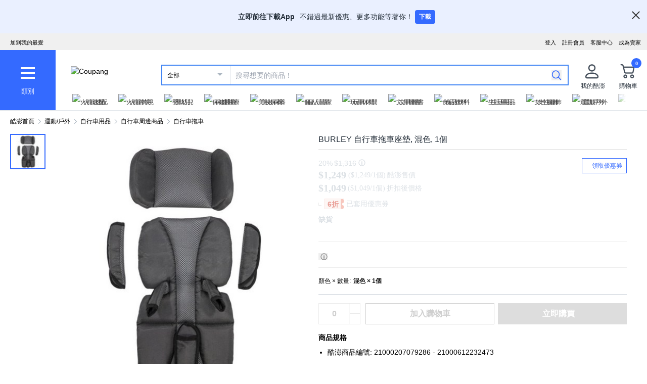

--- FILE ---
content_type: application/javascript
request_url: https://www.tw.coupang.com/JJEyhZJn/---jxmo/idPOraz/vR/D19mzrmbONXhmXNY5i/AXwXOCo/ZAkob/x47bgYC
body_size: 171918
content:
(function(){if(typeof Array.prototype.entries!=='function'){Object.defineProperty(Array.prototype,'entries',{value:function(){var index=0;const array=this;return {next:function(){if(index<array.length){return {value:[index,array[index++]],done:false};}else{return {done:true};}},[Symbol.iterator]:function(){return this;}};},writable:true,configurable:true});}}());(function(){Nj();D3q();mEq();var p8;var LW=function(sz){var ws=sz[0]-sz[1];var gr=sz[2]-sz[3];var db=sz[4]-sz[5];var Ml=p8["Math"]["sqrt"](ws*ws+gr*gr+db*db);return p8["Math"]["floor"](Ml);};var qW=function(tY,El){return tY<<El;};var A5=function(Gb,qz){return Gb+qz;};var ZW=function MS(J4,f2){var Ql=MS;while(J4!=kj){switch(J4){case fB:{J4=LC;ZE=fY*EY+hI*sr*tS;xb=EY*Sl+pS*Dl*tS;dh=pS*EY+sr-O2-Sl;qA=G5*Sl*hI-pS;}break;case Fd:{J4-=sF;Ob=fY*EY+Sl*O2-cz;PY=Dl+O2*EY+G5*cz;m6=Sl*pS+EY*hI;wr=sr+Dl*EY+Sl*tS;T3=hI*EY*tX;}break;case OC:{J4-=cO;DA=EY*Sl-Dl-pS*hI;fA=Sl*Dl+EY*fY+sr;pt=O2*EY+Dl*cz-Sl;d4=O2*EY+tX+G5;jX=tS*Dl+EY*O2-fY;PX=fY*EY+cz*Dl;zs=pS+G5*tX*tS-fY;wY=pS*tS*Sl-tX-hI;}break;case MC:{J4=lF;Lb=tX*G5*cz-hI*Sl;fs=tS+Dl*G5+Sl*hI;n5=G5*tX*fY-cz+O2;f3=G5+hI*pS*Sl-sr;Lz=O2*EY+Dl*tX;Xt=hI-O2+cz*EY+pS;}break;case Xk:{J4=Qq;AS=Dl-sr+cz*G5*tX;xs=fY*EY-Dl-O2-tS;JX=sr+pS*tS*Sl-tX;CX=O2*tX-sr+fY*G5;}break;case nC:{B5=cz+O2+EY*Sl-fY;WA=EY*fY-sr+cz*pS;Rh=G5*pS+hI+tX*Dl;J4+=vq;mY=O2*pS*fY*sr+tX;CI=EY*tS+Sl+pS+G5;vs=tS*pS*O2-tX+G5;H2=tX-Dl+cz*EY;}break;case gR:{r6=sr*cz*EY-tS+O2;B6=sr+tX*O2*tS*cz;tI=G5+Sl*pS*cz+tX;k4=Dl*EY+Sl+pS-cz;Ot=fY*EY-G5*tS*tX;J4=XD;}break;case mO:{J4+=ZR;Ib=cz*O2+hI+fY*EY;JS=EY*cz+fY*Dl*tS;Dt=G5*pS-Dl+tS;nl=EY*fY-tX-G5-hI;}break;case SF:{Rz=tX*cz*Sl+Dl+EY;vl=tX*O2*tS+fY+EY;lf=G5+fY+EY*O2+tS;J4=L7;H9=hI*G5*tX-cz*sr;}break;case RQ:{bG=tX+cz*G5*hI*sr;Tf=tX*Dl*EY-G5-sr;wN=O2*sr*pS*Sl+G5;rL=Dl*Sl*cz+EY*tS;NH=EY*fY-tX-Dl+Sl;TT=fY+G5+tX+Sl*EY;J4=CB;XK=O2+hI*fY*pS;}break;case dE:{fZ=O2-EY+hI*cz*G5;XP=pS*G5-Dl-fY;J4=IV;nf=G5*tS+Dl-pS-sr;vN=pS*tS+fY*G5+O2;Jh=EY*hI+G5*tS-pS;cN=cz+EY*O2*sr-tX;JG=tS*EY+cz-fY-tX;lP=cz*Dl+tX*G5*Sl;}break;case pj:{VZ=hI+tX*Sl*G5+O2;SZ=O2+cz+EY-sr;DZ=tS*EY-tX*sr-pS;fU=pS-O2-tS+Dl+EY;J4+=dd;JU=fY*cz+pS+tS*EY;}break;case SE:{J4-=mk;for(var w9=v9;ZG(w9,W0.length);++w9){Hg()[W0[w9]]=If(J1(w9,nc))?function(){return r0.apply(this,[TO,arguments]);}:function(){var RL=W0[w9];return function(qM,CU,dP){var MK=ww(qM,zL,dP);Hg()[RL]=function(){return MK;};return MK;};}();}}break;case Rk:{sw=pS+G5*O2+cz;nZ=EY*fY-tX*hI*cz;Lv=O2-EY+hI+G5*tS;J4=HQ;PK=EY*tS-tX+Dl;j1=hI*EY+Dl-fY*Sl;}break;case sC:{GG=G5*cz+pS-O2*fY;TZ=G5*Sl+tX*hI-cz;CK=tX+O2+Sl*G5-cz;T1=Dl*Sl*cz+G5-tX;hG=pS*Sl+G5*Dl+tS;J4+=E;}break;case ZD:{DN=Sl*pS+G5*tS*hI;J4=Cd;Pf=EY*tS+sr+hI-cz;q1=pS*cz+EY*sr*fY;Gw=O2+Dl*EY-G5-tS;JN=fY+G5*O2*Dl;}break;case YQ:{J4=jq;rU=Sl*EY+cz+tS*O2;WH=G5+O2*tX+EY+sr;cP=hI+pS*Sl*sr*tS;bU=Dl*pS+O2*cz*hI;mw=EY*tS+Dl+pS*hI;}break;case WD:{jc=Sl*EY+sr-G5+cz;EL=hI+EY*cz-pS*O2;J4=rk;vL=fY-G5+Sl*EY*sr;S1=tS*EY+sr+Sl*fY;E0=Dl-hI+O2*G5;sL=fY+EY*cz+hI*O2;Zg=EY*cz+fY-Dl*tS;}break;case Qq:{n0=hI+EY*fY-O2-cz;D9=O2*fY*pS+sr-Dl;rP=hI+EY*Dl-tX*sr;WP=Dl*O2+hI*fY*G5;f0=hI+pS*cz*Sl-Dl;J4=nC;OH=tX*pS*Dl*Sl-EY;}break;case XV:{var wh=A9[LK];J4+=xC;var XN=v9;if(ZG(XN,wh.length)){do{var JK=Ag(wh,XN);var xZ=Ag(rc.Em,TU++);UT+=M0(gn,[bL(pL(GL(JK),GL(xZ)),pL(JK,xZ))]);XN++;}while(ZG(XN,wh.length));}}break;case XR:{J4-=Eq;fL=hI*sr*pS+G5;V1=Dl+pS*cz+O2;GZ=sr*pS+Sl+G5+hI;Kv=G5*tX+Dl+Sl+pS;}break;case jk:{CG=hI*G5-O2+pS*Sl;RK=G5+cz*fY*tX-Dl;EM=EY*tX-G5-O2;VL=G5+EY+fY+tX*cz;J4+=h8;}break;case OD:{Ef=cz*Dl+tS*EY;cM=Dl*EY+tS*sr;N0=tX*sr+EY+cz+tS;nT=pS+Sl+tX+EY*sr;J4-=Jm;vw=G5-Dl-fY-sr+EY;ML=EY+pS+O2+fY-Dl;}break;case XD:{TH=cz*EY-G5+O2*sr;sM=Sl+sr+G5*pS*tX;A0=O2*EY+sr+G5-fY;Qf=tS*EY-Sl+fY*sr;GH=sr+EY+cz+G5*fY;J4=GR;}break;case HB:{J4-=XQ;IP=Ew+TK+BM;G1=G5*pS+tX+hI*Dl;XM=pS*fY*Dl+hI-Sl;SM=pS*tS*Sl-cz*sr;}break;case Mm:{J4+=VV;return UT;}break;case Qk:{zG=Dl*O2+EY+Sl-pS;kK=O2+fY-Dl+EY*hI;J4+=qB;Xc=tX*sr*G5*tS;bN=O2*EY-cz-tS-hI;}break;case Mq:{DK=tS+G5*pS+Sl*tX;GN=O2*EY+fY+hI*G5;J4=jR;T0=EY*Dl*sr+pS-tS;l9=EY*fY+pS+hI*tS;Yw=EY*Dl-pS+Sl+tX;}break;case Dj:{Cv=tS*EY-Dl*G5;FP=hI*G5*Sl-EY+Dl;O0=tS*sr*tX+G5*pS;J4=Vd;d1=Dl*EY+hI*G5+cz;DL=tS*Sl*pS*sr+Dl;mZ=EY*cz-pS+sr-G5;Q9=pS+tS*EY+tX*Dl;}break;case Cn:{J4-=vq;var X1=J1(KH.length,sr);while(Wg(X1,v9)){var dg=lK(J1(A5(X1,Dg),L1[J1(L1.length,sr)]),d0.length);var LL=Ag(KH,X1);var g9=Ag(d0,dg);xc+=M0(gn,[bL(pL(GL(LL),GL(g9)),pL(LL,g9))]);X1--;}}break;case YC:{Bf=pS+G5-hI+tX+Dl;J4-=ED;LN=fY*tS*sr-tX;EY=fY*pS*sr+Sl+Dl;D0=cz*EY-G5-tX-pS;BH=Sl*tS*hI+fY;}break;case Om:{vh=G5*tS+O2*hI*Sl;Yg=O2+cz*fY*pS+sr;UM=pS*G5*tX-sr+cz;TG=tS*EY-hI-O2*Sl;J4=Fd;D1=tS*G5+EY*Sl+pS;FN=pS*EY-Dl*fY-sr;IN=EY*fY+tX-O2;QN=hI+pS*cz*fY;}break;case Tm:{var QP=f2[KC];var WK=f2[mV];if(Sf(typeof Mv,jN[hI])){Mv=Eg;}var Cf=A5([],[]);J4=kQ;tN=J1(HZ,L1[J1(L1.length,sr)]);}break;case RB:{sH=hI+pS*tS+tX*Sl;EK=Sl*pS+cz-Dl+G5;J4=ZR;Aw=sr*O2+tX+fY*pS;Tg=O2*pS+tS*sr*Sl;pK=fY+tS*O2+EY*cz;}break;case Pn:{wg=cz*tS*pS-sr-Sl;zU=fY+EY*Dl-Sl;x0=fY*cz*Sl-Dl;P1=Sl*Dl*hI*pS-tS;Tw=cz*EY-Sl-O2-Dl;J4=mO;kf=hI+pS*fY*tS;}break;case vR:{VU=hI*tS*cz+tX*Dl;TL=O2-tS+pS*Sl*hI;hf=tS*EY-pS-O2-cz;H1=fY*pS*tX-Sl+Dl;J4=qC;xH=hI+tS+cz*EY;gM=G5*fY-Sl-cz*pS;}break;case ER:{return n1;}break;case Yn:{J4=QE;C1=G5*tS+fY+pS*Dl;AU=fY*EY+G5+Sl-tX;QG=tS-sr+EY*Sl-G5;Qw=pS+tS*EY-sr+O2;s9=Dl*fY+cz*EY+Sl;BG=tS*EY+Sl+tX+cz;cH=O2+EY*fY+tS-sr;wf=Dl+tS*O2+cz*EY;}break;case t8:{PM=EY*hI*tX-pS+Dl;Mf=fY*Sl+O2*EY-pS;J4=FV;zw=pS*cz*hI*Dl+sr;nL=G5+EY*tS+Sl-fY;gN=Dl*EY-tS+pS-O2;mN=pS-O2+cz*G5*Dl;Iv=G5*O2+Sl*EY+fY;MP=EY*tS-hI+pS*O2;}break;case xq:{while(ZG(hL,Gh.length)){Ug()[Gh[hL]]=If(J1(hL,Dl))?function(){return r0.apply(this,[tm,arguments]);}:function(){var zN=Gh[hL];return function(d9,tg){var QK=Wc.apply(null,[d9,tg]);Ug()[zN]=function(){return QK;};return QK;};}();++hL;}J4=kj;}break;case d8:{zZ=O2+cz*G5+pS-sr;J4=pj;Ng=EY+pS*G5+fY;wP=pS*tS*fY+Sl;qH=pS+fY+Sl*cz*Dl;}break;case IB:{F1=pS+Dl+hI*G5*fY;Fw=sr+tX*Dl*EY+fY;J4=WB;q9=EY*pS-G5-O2;AP=tS-G5+EY*fY;dG=hI*O2-fY+G5*Sl;dM=cz*hI+fY*pS*tS;}break;case MF:{gf=cz*G5+tX+O2+Sl;J4-=vD;RU=G5*Dl+fY+O2+EY;mG=G5*tS-hI-fY-Dl;BT=hI*tS*fY*sr+G5;FL=tS-pS+cz*EY+hI;}break;case LC:{tL=sr+Dl*EY-tS*O2;lM=fY+Sl*EY+tX-pS;p1=G5*hI+pS+Dl*EY;HU=hI+EY+Dl+G5*cz;Vv=Sl+tS*EY-G5;J4-=sd;}break;case x8:{while(Wg(gv,v9)){Qv+=RG[gv];gv--;}J4=kj;return Qv;}break;case pV:{zg=tS*Sl-sr+EY*cz;gH=tS+EY-fY+G5*O2;J4+=WO;IZ=fY*tS*cz-Sl-O2;BL=EY*hI+G5*O2-Dl;Fv=Sl*EY+Dl*G5+tS;FZ=G5*fY-cz*Sl+pS;}break;case wj:{GM=Dl*Sl*G5-EY+pS;x9=G5*hI*Dl+tX*O2;fK=tS+pS+G5*Sl*tX;sN=Dl*pS+EY*fY-sr;vZ=tX+hI*tS*Dl*Sl;J4=vR;w0=EY+Dl+pS*cz;}break;case BE:{lG=tS*Dl*cz*tX+EY;sT=pS*Dl*hI*cz-sr;gZ=Dl+EY*tX+tS+cz;J4=V;c1=pS*O2+G5*Sl+hI;ZN=cz+tS+EY*O2+fY;}break;case vB:{qL=cz*tS*hI*sr;AT=tX*G5*tS+Dl;I1=EY*Sl-Dl*sr-G5;x1=fY*tS+hI+EY;J4+=tj;KZ=Sl*fY*pS-O2+Dl;}break;case rq:{ng=G5*tX*tS-Dl-O2;kZ=Dl*pS+fY*G5-tX;G9=O2*pS*tS+EY*Dl;qN=O2*tS*tX*Dl+cz;cU=tX+Dl*EY+tS-hI;J4+=KD;YN=O2+EY*Sl+hI+cz;}break;case tQ:{J4=YQ;b9=O2+tS+hI+G5*cz;zv=tS*O2*sr-hI+EY;SP=Sl*Dl+pS+cz*EY;V9=G5-hI*sr+tS+EY;E1=tS*Sl*hI*sr-O2;O1=O2-Dl+cz+G5+EY;Dw=cz+fY*hI*sr*O2;rw=Dl-EY+tS+cz*G5;}break;case U:{J4-=XO;return Cf;}break;case Oq:{J4-=GF;mH=sr+cz*hI*O2-G5;Q1=Dl*Sl+tS+G5*fY;Ec=O2+Dl+Sl+tS*G5;f9=EY+Dl+fY*tS+hI;nM=pS*EY-Sl+sr+O2;CN=sr*hI-Sl+pS*fY;Ew=Dl+Sl-sr+tS*fY;}break;case xF:{var JL=J1(SL.length,sr);J4=h8;while(Wg(JL,v9)){var sP=lK(J1(A5(JL,XZ),L1[J1(L1.length,sr)]),jK.length);var N1=Ag(SL,JL);var t9=Ag(jK,sP);xT+=M0(gn,[bL(GL(bL(N1,t9)),pL(N1,t9))]);JL--;}}break;case SQ:{J4=Qk;Wv=fY*O2*cz-G5+sr;KU=EY*fY-cz*Sl+sr;EZ=O2+G5*tS*tX-cz;Rg=pS-tX-Dl+EY+tS;zP=EY-tX+Dl*tS*cz;mK=EY*tS+O2-pS;Zh=O2*hI*cz+Sl+tX;fT=EY*tX-Sl-pS*tS;}break;case sq:{OL=O2*sr*cz*Sl*Dl;qZ=sr+Dl*EY+G5+Sl;mg=G5*pS+O2*fY*cz;qK=tS*EY-Dl-hI*O2;J4-=k8;qg=cz*EY-tS+hI-sr;}break;case Pk:{var Gh=f2[XC];J4=xq;h9(Gh[v9]);var hL=v9;}break;case mB:{J4=Ik;JH=O2*fY*Dl-pS;fP=EY+pS*tX*fY+sr;Bc=Sl*EY+pS-G5;ZP=Sl*EY-fY+cz-O2;AN=tS*cz+O2*EY+Sl;dU=sr*cz+EY+Sl+G5;HN=O2*sr*EY-hI;ZL=pS+G5+tX*Dl*EY;}break;case KR:{Gv=tS+G5*pS+tX-sr;J4=rm;pv=EY-O2*sr+hI+G5;NN=EY-hI+O2*cz;kP=Dl+tS*pS+EY*tX;wG=EY*O2+pS-Sl-tS;FH=G5*sr+EY;vf=Dl+hI+O2*EY-G5;jH=EY+fY*hI+pS-tX;}break;case FV:{I9=Sl*EY-fY-O2-sr;J4=DQ;BN=O2*Dl+EY*cz;zT=cz*pS*tS-hI-tX;sf=sr-cz+Dl+tS*EY;}break;case bR:{rv=G5*hI*tS-Sl*O2;J4=J8;HK=tS*pS*Sl+tX*EY;JP=pS+Dl+tS*EY-Sl;CL=cz*EY-tS*Sl+Dl;}break;case Bk:{J4=kj;L1.push(ZU);bP=function(NZ){return MS.apply(this,[xR,arguments]);};rc(vv,DM,tT);L1.pop();}break;case Wn:{var pN=f2[XC];var mL=f2[MD];var n1=A5([],[]);var MU=lK(J1(mL,L1[J1(L1.length,sr)]),K1);J4+=Fk;var vg=mv[pN];for(var bH=v9;ZG(bH,vg.length);bH++){var AG=Ag(vg,bH);var LM=Ag(Wc.MV,MU++);n1+=M0(gn,[pL(bL(GL(AG),LM),bL(GL(LM),AG))]);}}break;case zj:{NG=Dl-tS*hI+fY*EY;b1=O2+EY*hI*tX;PG=G5*cz+tS*hI*O2;J9=hI*EY*sr+cz*tS;YK=Sl-G5+hI+cz*EY;Iw=EY*pS-Sl-cz*hI;J4=ZD;}break;case hV:{jG=hI*EY+G5+pS*Sl;VN=fY*cz*pS+tS-hI;nP=G5+Sl+hI+EY*fY;J4=q;LZ=O2+tS*EY-fY-hI;xK=cz*EY+pS+O2;}break;case RE:{Bv=tX*EY-G5-O2*hI;J4+=Sd;Sv=tS+pS*tX*G5+cz;Hh=EY*O2-sr-Sl*cz;B0=fY+tS*EY+cz*Sl;}break;case IE:{dv=EY*tX+O2+hI*pS;UN=pS+O2-tS+G5*cz;fg=Dl*cz+G5*pS-hI;Mw=sr*fY*EY-O2;J4=BB;wM=tS*cz*Dl*tX;}break;case BD:{L1.push(D0);h9=function(vK){return MS.apply(this,[WO,arguments]);};M0(Iq,[BH,fG]);L1.pop();J4=kj;}break;case fO:{QL=sr+tS*Dl*G5-EY;xL=tX*G5*sr*cz;J4+=gO;IK=O2*EY-G5+cz-Sl;dN=sr-Dl-G5+EY*cz;I0=Dl+tS*fY*pS-cz;TP=tX*Dl*EY-cz-fY;dc=G5+EY*Dl+O2-fY;}break;case OE:{pM=O2+hI*pS*cz*tX;Lf=sr*EY*fY-O2-pS;N9=tS+cz*EY-hI;MZ=EY*tS-fY*O2;lg=Sl+tS*G5+EY;AL=fY+Sl*EY;L0=Dl*Sl*G5;Dc=tX+pS*EY-O2*cz;J4-=BO;}break;case YB:{L1.push(bZ);fH=function(YZ){return MS.apply(this,[mV,arguments]);};J4=kj;ww(G5,kv,tw);L1.pop();}break;case GR:{J4-=z8;Gf=G5*fY-tX+Sl+cz;jg=Sl-hI-pS+G5*fY;l1=tX-G5+Sl+tS*EY;bT=Dl+tS*tX*hI*Sl;ph=tS*hI*tX*Sl+O2;pZ=Dl*hI*O2*tS-fY;WM=G5*tS+O2*hI*tX;lZ=tS*EY+tX+Sl*Dl;}break;case nE:{SU=tX+EY+G5*sr+O2;NK=tX+EY*fY*sr+G5;J4=SQ;UK=Dl+G5*hI*fY-cz;jf=G5*tX+EY*tS;jT=hI*EY-G5-O2-cz;HG=tX+O2*G5*Sl-hI;}break;case KF:{while(ZG(Vc,k9.length)){var DG=Ag(k9,Vc);var F0=Ag(ww.ZQ,Cw++);M9+=M0(gn,[bL(GL(bL(DG,F0)),pL(DG,F0))]);Vc++;}return M9;}break;case nV:{Uh=Dl*EY+pS-G5+sr;fw=cz*EY-sr+pS-fY;jw=O2*EY-cz-Dl*pS;J4+=JB;tv=G5+Sl*EY+O2;bK=Sl*O2+EY*Dl+hI;}break;case Ek:{ZH=hI+pS+cz+Sl*EY;UU=hI+tS*cz*fY-Sl;J4=rq;lU=EY*fY-G5+O2*sr;LH=EY*cz-tX-Sl-Dl;UL=pS*cz*fY+Dl*O2;gG=sr-G5+fY*EY-cz;NL=pS*G5-cz-Sl+EY;c9=cz*G5+fY*pS;}break;case Id:{Tv=fY*pS-Sl-O2+sr;pg=EY*cz+G5+Dl+fY;bg=fY+EY*cz+Dl*O2;jL=Dl*EY+hI-tS*fY;Kf=tX*Dl+EY+G5+cz;J4-=lR;U9=tS*G5-tX-pS+EY;qf=Dl*O2+Sl*G5*tX;}break;case Bm:{Nw=tS*G5+EY-O2+Sl;rT=fY*Dl*pS+tS-O2;QM=hI-fY*tX+O2*EY;J4=kC;kN=cz*EY-tX-sr+G5;}break;case Fq:{p0=O2+Sl*fY+EY+sr;EN=Dl*EY+pS+cz-Sl;j0=EY+fY+pS*O2*cz;xg=sr+pS*cz*hI*tX;r1=Dl-tS+O2*G5+tX;J4-=pB;Cg=Dl+O2*G5-cz+tX;jP=EY*cz-pS-tS+Dl;sU=EY+fY+tX*cz*Dl;}break;case DF:{rG=EY*Dl+tS-O2-fY;KK=pS+Dl-cz+EY*O2;J4=wV;BZ=O2*hI*fY*Sl-G5;xv=pS*EY-tS-G5*Sl;OU=Sl*EY-tX-fY;MM=tX+EY*fY+sr+G5;}break;case EB:{Nf=pS*sr*G5+Dl*hI;rg=O2*EY+tS+G5*sr;IL=cz*G5+Dl*EY;J4=Ek;wL=O2+Sl*EY+tS*hI;Sw=pS-hI+O2*EY+G5;pH=EY-Dl+fY*tS*O2;Ev=EY+G5*tX*Sl-pS;}break;case wm:{W9=Sl+pS-fY+cz*EY;JZ=pS*Sl*fY+O2;W1=fY*EY-G5-Dl-cz;J4+=SC;XH=pS*tX*G5+O2;UH=Sl*EY-tX-O2*hI;pP=tS*EY+O2*sr*fY;VH=fY*EY-hI-Sl*O2;}break;case xk:{L9=hI-cz-fY+O2*EY;tM=EY*Sl-G5-pS-tS;J4=Lq;gL=O2+tS*G5*tX*sr;XG=sr*Sl*EY+pS;}break;case Vk:{S9=tS+fY+O2*EY-tX;J4+=Pm;OM=tS*pS*fY-sr-Sl;pU=pS*G5*sr+EY*hI;Gg=sr*Dl+EY*tS-O2;}break;case tF:{SG=EY*Dl-fY+hI+Sl;rZ=EY*O2-hI+sr-pS;J4=Vk;Kg=O2*EY-tS;zf=hI+fY*EY+tS-cz;}break;case bj:{KL=tS+G5*Dl*cz+fY;nv=fY*EY+tS*cz;Mg=G5*hI*pS-Sl-cz;Of=sr+pS*hI+tS*EY;Xv=fY*tX*G5-cz-tS;cL=EY*fY-G5-cz+tS;J4-=Wj;}break;case xO:{J0=Sl-tX+pS*hI*fY;nG=Sl*O2*fY-sr+cz;Cc=tX+hI*Dl+G5*tS;zM=pS+G5*tS+Sl;dH=Dl+Sl*fY*O2+tS;kw=O2+EY*fY-tS-G5;J4+=OR;wZ=EY*Sl+cz*tS+G5;}break;case wE:{kL=tX*fY+Dl+hI*sr;YL=tX+pS+Sl*Dl*hI;Sg=O2+tS+tX*fY-hI;Wf=tS+cz+Dl+G5-O2;J4+=pR;B9=G5+cz-Dl+tX+Sl;Pw=hI-pS+G5+sr+fY;hH=O2*tS-hI+Dl+pS;wK=fY*Dl-tS-cz;}break;case kQ:{while(PP(Jf,v9)){if(hw(QP[jN[tX]],p8[jN[sr]])&&Wg(QP,Mv[jN[v9]])){if(Z0(Mv,Eg)){Cf+=M0(gn,[tN]);}return Cf;}if(Sf(QP[jN[tX]],p8[jN[sr]])){var vH=Ww[Mv[QP[v9]][v9]];var RT=MS(Jq,[vH,Jf,A5(tN,L1[J1(L1.length,sr)]),Wf,QP[sr],TN]);Cf+=RT;QP=QP[v9];Jf-=r0(wB,[RT]);}else if(Sf(Mv[QP][jN[tX]],p8[jN[sr]])){var vH=Ww[Mv[QP][v9]];var RT=MS.call(null,Jq,[vH,Jf,A5(tN,L1[J1(L1.length,sr)]),Yf,v9,gU]);Cf+=RT;Jf-=r0(wB,[RT]);}else{Cf+=M0(gn,[tN]);tN+=Mv[QP];--Jf;};++QP;}J4=U;}break;case kk:{FT=tS*EY+hI*Sl*tX;HT=cz*EY-Dl+O2+hI;f1=fY*O2*tX*tS-sr;EU=tS*EY-sr-Sl*tX;J4-=Ok;HH=tX*O2*EY-tS-pS;}break;case V7:{nw=cz*EY-tX*Dl-pS;q0=EY*Sl-fY*cz+pS;J4+=nR;R0=tS-hI*cz+EY*Sl;WZ=tX+EY+Sl*O2*cz;}break;case q7:{X0=O2*cz*pS+Dl*tX;mP=EY*hI-cz+O2;Og=tX*tS*G5+Dl-O2;Z1=fY-Sl+G5*pS+Dl;J4=jO;Fg=G5+cz*fY*pS-Dl;r9=EY*pS+fY*sr-G5;}break;case mV:{J4=kj;var R9=f2[XC];ww.ZQ=MS(zD,[R9]);while(ZG(ww.ZQ.length,cR))ww.ZQ+=ww.ZQ;}break;case lF:{pT=Dl*G5*cz+pS+Sl;l0=O2*tX+sr+EY*Sl;BP=tX+G5*fY+EY*Dl;QU=EY-Sl+tX*tS*G5;Rv=EY*fY+sr-cz-O2;J4+=GF;}break;case PE:{v9=+[];K1=hI*Dl*tX+fY-Sl;J4-=Gj;RN=sr*fY*G5-Dl-Sl;GP=Dl+tS+sr+hI*Sl;g1=pS+hI-tX;}break;case zq:{hN=sr-Dl+pS*G5*tX;WT=hI+tX+tS+O2*EY;J4-=Zm;XL=tX+G5*O2-tS-fY;cg=EY-hI+Sl*fY;wH=sr*O2*EY+hI*Sl;}break;case Un:{bw=O2-hI*sr+tX*EY;Uf=G5*Sl*sr+O2;MG=Sl+EY+fY*pS*cz;vG=hI+EY*Sl-sr-G5;rN=cz*pS+EY*sr*O2;RH=pS+cz+EY*tS+G5;xf=Dl*EY+Sl*fY;J4=dE;CT=O2-tX+EY*fY;}break;case mk:{qv=tX*hI+cz+sr;TN=Dl+fY+pS*tX+G5;FK=sr*cz-Dl+tS+O2;NT=pS*tX-Sl+Dl+O2;tT=tX+cz+O2+Dl;nK=cz-Dl+hI+pS+sr;LG=hI*tX+fY+pS+sr;J4-=FQ;}break;case fj:{T9=fY*cz*tX-G5-O2;PH=pS*O2*cz-EY-G5;hM=EY*tX*Dl-pS*O2;J4-=wR;m0=G5+tS+EY*Dl+tX;}break;case fR:{w1=Dl*G5*cz+hI-sr;hP=Dl-fY-G5+EY*cz;Ic=tS+pS*sr+fY*EY;kG=cz*EY-tX+Dl-fY;J4+=SQ;KM=EY*pS-cz*O2+G5;Hv=EY*O2+pS+cz*Sl;BM=sr-Sl+fY*pS*cz;}break;case YO:{U0=pS-Dl+EY*Sl+sr;Xw=O2+EY+pS+Sl*cz;tG=Sl+EY*O2-tX-Dl;qw=G5*O2*sr-Sl;J4=Fq;tP=Dl*O2+tS*EY+G5;}break;case pQ:{rK=pS*EY-cz-Sl-hI;rf=Sl*sr*EY+Dl-G5;Z9=EY+fY+G5*tS;J4=zj;j9=sr+hI*Sl+EY*fY;PN=G5+O2*tS*fY-Sl;}break;case q8:{var UG=f2[XC];var AH=A5([],[]);var RP=J1(UG.length,sr);while(Wg(RP,v9)){AH+=UG[RP];RP--;}return AH;}break;case m7:{VM=cz*tS-tX+fY*EY;NP=tS+Sl*cz*O2-pS;R1=tX+tS*pS*cz-Sl;J4=D8;RZ=Dl*EY+O2+tS+G5;}break;case K8:{JM=cz*EY-hI*pS*Dl;GT=fY*G5*hI-cz*sr;Df=pS+fY+G5*O2-sr;lH=EY*tS+fY+pS-hI;Ov=pS+Dl*tX+fY*G5;Rf=tS*G5+hI-pS-Dl;sg=tS*Dl+tX*fY*G5;J4=SF;lc=Dl*fY*tS-hI*sr;}break;case HV:{QZ=[[v9],sr,sr,sr,sr,sr,sr,sr,sr,sr,sr,sr,sr,cz,[v9],sr,sr,sr,sr,sr,sr,sr,sr,sr,sr,sr,sr,dL(EH),sr,sr,sr,sr,sr,sr,sr,sr,sr,dL(pS),dL(Dl),[cz],v9,VK,dL(tT),dL(hI),tX,qv,dL(fY),[qv],Rc,[tX],dL(wK),cz,kv,dL(cz),dL(g1),[O2],dL(g1),dL(hI),dL(ZZ),Ff,dL(sr),v9,dL(O2),dL(sr),F9,dL(sr),Ff,dL(nH),dL(kv),nK,dL(cz),dL(sr),dL(gw),tT,dL(tS),dL(Sl),dL(sr),K1,dL(fY),dL(nK),fY,dL(pS),g1,hI,nc,dL(tS),dL(tT),dL(hI),O2,O2,dL(kv),hI,pS,dL(tX),kv,dL(bZ),Ow,dL(hI),tS,dL(Dl),dL(qv),nc,v9,O2,qv,dL(fY),[qv],HM,dL(cz),fY,dL(O2),dL(nK),kv,v9,dL(g1),dL(sr),pS,fY,dL(hI),Sl,hI,v9,hI,g1,dL(qv),Rc,cz,tX,Dl,hI,O2,dL(hI),dL(B9),gU,nc,hI,v9,sr,dL(tX),dL(g1),FK,dL(nc),dL(tX),Ff,dL(nK),O2,dL(Sg),Fc,dL(gw),Rc,NT,dL(kv),Dl,tS,dL(tS),dL(jv),ZZ,dL(tX),g1,v9,dL(hU),z0,sr,dL(Ff),tX,tS,dL(Y0),z0,dL(pS),nK,dL(wK),dL(df),df,Ff,dL(wK),tX,v9,dL(sr),sr,dL(sr),dL(tS),dL(Sl),Rc,dL(fY),tX,dL(nc),qv,v9,dL(Dl),Dl,dL(tS),dL(nK),DU,dL(fY),dL(g1),qv,dL(gw),NT,cz,dL(fY),dL(wK),g1,fY,dL(FK),dL(fY),dL(fY),dL(g1),nK,dL(pS),dL(nc),tS,tX,cz,dL(nK),dL(Zv),DU,sr,hI,dL(tS),dL(fY),Ff,dL(Dl),tX,dL(nK),nc,wK,v9,nc,dL(Wf),B9,dL(sr),v9,dL(fY),dL(tX),[O2],dL(kv),Ff,dL(Dl),dL(df),kT,dL(fY),wK,dL(wK),tT,[tX],dL(tX),kv,dL(Y9),Y9,dL(kv),tS,cz,g1,dL(Sl),dL(fY),qv,v9,sr,dL(Ff),Ff,dL(kv),dL(sr),dL(sr),[cz],dL(tX),kv,dL(DU),[sr],dL(tw),G5,qv,[tX],dL(O2),hI,sr,Wf,dL(cz),dL(g1),[O2],sr,cz,tS,dL(Ff),dL(tS),dL(B9),gU,dL(sr),dL(qv),gw,dL(tX),hI,dL(sr),Dl,dL(qv),dL(sr),dL(qv),fY,O2,dL(Dl),hI,dL(Bf),xU,Ff,dL(Ff),wK,cz,dL(gw),tS,gw,dL(HM),wK,dL(nK),dL(df),LN,fY,hI,dL(UZ),Pw,DU,fY,dL(nc),dL(tX),nK,dL(O2),hI,dL(g1),sr,dL(hI),qv,dL(Pv),LG,Rc,v9,tS,tT,dL(cz),dL(hI),Dl,dL(FK),gw,sr,dL(g1),wK,dL(cz),nK,dL(nc),dL(sr),dL(nc),VK,hI,dL(cz),dL(Sl),nc,dL(tX),kv,Yf,dL(IG),hI,O2,dL(nc),g1,v9,nc,dL(IG),Fc,dL(gw),kv,dL(nc),dL(Dl),Ff,dL(kv),dL(HM),Ff,tS,dL(O2),dL(tX),nK,dL(GP),dL(hI),dL(Sl),dL(Dl),dL(cz),tw,dL(zL),dL(cz),tT,dL(Pw),[sr],dL(nc),qv,dL(hI),dL(sr),dL(sr),O2,dL(qv),dL(nK),nK,Ff,dL(Dl),dL(hI),v9,O2,O2,tX,O2,dL(sr),fY,O2,dL(nc),dL(sr),nK,dL(tT),tX];J4+=LQ;}break;case Lq:{BK=Sl*tX*hI*fY-O2;Lh=pS*cz+tX+fY*EY;J4=RR;cT=hI*G5*fY-Sl+cz;P0=tS*EY-tX-fY+G5;}break;case FE:{zK=O2+EY+G5*tS;ST=Dl+sr+tX*EY+O2;p9=pS+O2-cz+fY*EY;LT=sr*G5+pS+Sl*EY;J4-=cO;OK=cz*sr*EY+G5-Sl;G0=cz*O2*Dl-tS*Sl;}break;case qC:{O9=O2*pS*fY-Sl-tX;VP=EY+fY*Sl+G5-cz;J4-=h8;hv=pS*cz+Sl+O2+EY;M1=G5+tS*pS*O2+Dl;HP=tS*sr*O2+hI*EY;Av=EY*Dl-pS*sr;}break;case wk:{var kU=f2[XC];J4+=sE;Wc=function(Bw,lL){return MS.apply(this,[Wn,arguments]);};return h9(kU);}break;case Sd:{J4=bj;Rw=G5+tX+tS+EY*fY;rM=O2*EY+Dl+pS;fN=fY*EY-hI-pS;Vw=EY*fY-G5+tX*Sl;}break;case D8:{dT=pS-tS*Dl+EY*fY;gK=sr+EY*Dl+G5;J4=YV;AM=fY*tX*Sl*cz+hI;IM=Sl*G5-Dl+pS+O2;BU=O2-cz+tS*EY-fY;cG=tS*EY-Sl+fY*cz;SN=G5*Sl+O2+pS;}break;case CB:{v0=O2*EY+sr-cz-Dl;J4=wj;cK=EY*cz+O2+G5+pS;EG=hI*G5*Sl-pS*fY;Uv=tS*EY+O2*hI*pS;mT=O2+tS*G5+hI-Sl;}break;case zB:{J4-=Qq;P9=tX*O2*cz*Dl+tS;B1=cz*EY+tS-hI+sr;hK=G5*fY-Sl-pS+tS;PZ=tS*pS+EY*hI+G5;}break;case AD:{m9=pS+tX-fY+EY;IH=tS-hI+EY+O2-Sl;jU=Dl*tX*sr-hI+EY;cv=EY+hI*tX;J4-=Gj;}break;case QE:{kH=tS*EY+hI-tX-G5;Zf=EY-Dl+tX*G5*pS;J4=RF;Zw=cz*EY-tX*fY-sr;Kw=tS*pS+Dl+hI*EY;}break;case ZB:{J4+=Zq;GU=pS-sr+Sl*EY+fY;K9=EY*Dl*sr+tS*pS;AK=pS*EY-fY-cz+hI;nU=pS*tX*G5-tS-Sl;mM=EY*fY-pS*cz-O2;Dv=pS*G5*hI+O2+Dl;tf=Dl*EY+G5*tX+Sl;}break;case qQ:{bZ=G5-sr+Sl*hI;Af=O2+Dl+G5+cz;VK=tS+Sl*sr+pS;Zv=fY-cz-tS+Dl*pS;Ow=O2*cz+sr+tX+pS;UZ=tS-pS+hI*cz*Dl;Vg=G5+Dl+hI;J4=pB;Y9=Sl*tS+pS-hI*O2;}break;case hj:{Qc=EY+tX-Dl-fY+G5;J4+=E8;ET=sr+EY-Dl-cz+G5;qc=pS-tX*cz+EY*hI;xM=sr+G5+fY*pS;KT=EY-pS+O2*cz*sr;C9=hI*cz+O2+EY*sr;VT=EY+G5*tX*pS-fY;Ph=fY*hI*Sl-O2*cz;}break;case b7:{wU=Dl*EY-O2-fY-hI;Q0=Sl*Dl-hI+EY*cz;GK=tS*Dl*G5-EY-fY;gP=sr+fY+pS*G5+cz;ZT=pS-Dl+tS*EY+Sl;sZ=O2-tX+fY*sr*G5;LP=hI-cz-G5+O2*EY;J4+=x7;b0=fY*EY+O2+Sl-Dl;}break;case D:{sv=fY*pS-sr+tX-Sl;J4=dj;nN=hI*EY+cz*G5+O2;LU=EY*cz-Sl+fY;QT=sr*pS+G5*Sl+hI;NM=fY+tS+G5*cz+Dl;}break;case En:{DH=tX*sr+Sl*EY-cz;KP=G5-tX+pS*Sl*cz;SH=fY*EY-sr+cz*tS;V0=Dl*EY+G5-tS*Sl;OZ=G5*pS-hI-Sl+cz;FM=EY*tS-cz+fY*Dl;J4+=AO;}break;case tk:{J4+=Zq;tU=[[sr,sr,sr,sr,sr,sr,sr,sr,sr,sr,sr,sr,sr],[Vg,dL(fY),dL(ZM),Zv,dL(hI),sr,dL(g1),nc,tX,O2],[dL(FK),kv,dL(fY),cz,Dl],[],[],[nK,dL(g1),Sl,dL(sr)],[],[dL(tS),qv,v9,dL(tT),Sl,dL(tX)],[],[],[],[],[],[],[nc,dL(nK),nc,dL(Ff)],[]];}break;case Zn:{fG=cz*pS+Sl*EY+sr;RM=Sl+fY+O2*pS;YU=fY+sr+tX+pS*Sl;SK=fY+tS+Dl+G5+tX;WL=Dl+hI*pS-cz+G5;J4+=A7;Y1=O2*G5-hI-tS*fY;mU=Sl+tS*Dl*tX+sr;vP=Dl*Sl+G5+tS-sr;}break;case h8:{return MS(Wm,[xT]);}break;case UD:{return MS(wD,[xc]);}break;case F:{bf=Sl*G5+hI;J4-=sF;Xg=hI*G5*fY-O2*sr;bv=fY*cz+tX*G5;vT=sr-Sl+hI*EY;jM=G5*Sl*Dl+cz+O2;hg=EY*fY+cz+tS+G5;}break;case BB:{mf=G5*tX*cz-tS*Dl;qG=pS*EY-O2*Dl-sr;tH=EY+Dl*G5+cz;cw=fY*G5+EY+cz*pS;wv=EY+tS+Dl*G5;JT=tS+pS-fY+EY*cz;Oc=Dl+G5*pS-EY+tS;TK=sr+G5+fY+tX*EY;J4-=jq;}break;case HC:{var Cw=lK(J1(HL,L1[J1(L1.length,sr)]),GP);var k9=YT[qT];J4=KF;var Vc=v9;}break;case HD:{DM=cz*hI*fY-tX-sr;Nv=EY*fY+cz+G5+O2;CM=pS*cz*Dl-hI+EY;A1=EY*Sl-hI*Dl-cz;J4+=fm;YM=hI+tS*G5-sr-Dl;}break;case q:{lv=cz*EY+tX*sr*tS;PL=hI+EY*cz+fY+pS;hZ=Sl*O2*hI*fY+cz;Jv=sr*cz*EY+fY*O2;J4-=D8;TM=hI+tX*G5*pS-fY;CP=pS*EY+tX-G5*tS;C0=Sl*tX*tS*fY+cz;dZ=EY*tS+fY*Dl+Sl;}break;case xD:{vM=G5*cz-Dl*pS-sr;CZ=pS*tS*tX*O2+G5;YP=Dl+EY*fY-hI+O2;J4-=KO;xN=EY*Sl-fY-Dl+sr;pf=fY*hI*G5+EY-O2;WN=sr-G5+pS+O2*EY;DT=pS*tS+cz+EY*Sl;}break;case G:{IU=sr-fY+Sl*G5*tX;K0=G5*Dl*tS+pS-EY;zH=tS*sr-Dl+Sl*EY;tK=fY*cz*pS+hI-O2;J4=Mq;}break;case xn:{MT=O2*Sl+fY*sr*cz;Y0=G5-pS-tX+Sl*fY;J4=TF;Pv=cz+hI+tS*Dl-sr;qU=O2*cz+sr+tX;}break;case WB:{lT=G5*Dl*Sl-tS+sr;Uw=Dl+hI*EY-G5-pS;wT=tS*O2*pS+cz*Dl;EP=tS+sr+Sl*EY+cz;J4-=gm;Bg=hI*Dl*tX*G5-fY;ZU=pS*fY+tS+G5-sr;vv=Sl*cz+sr+EY-fY;}break;case vF:{MN=EY*O2+Dl*hI;DP=EY*pS+Dl*cz-G5;Hw=tS*Sl*fY-cz*tX;Pg=hI+pS*tS+EY*fY;S0=EY*O2*tX-tS-G5;J4=Nq;}break;case Nk:{nc=O2-Sl-Dl+tS+pS;gw=tX+O2-hI-sr+fY;Ff=O2*Sl+fY-tX*pS;Rc=O2*hI+tX+cz-Dl;kv=tS*fY-O2*pS-cz;J4-=OO;}break;case Nq:{WG=Dl*G5*O2+tS+tX;lw=fY*Sl*tS*tX+EY;rH=tS*EY+fY*sr-hI;hT=pS*sr*cz*tS+O2;Lg=pS*G5*hI-fY;J4+=LO;}break;case SO:{E9=fY*pS*Sl-EY-tX;OG=G5+EY*tS+tX;kM=tS*cz*fY-O2-G5;Yv=Sl*G5*sr*tX-Dl;J4-=BF;dw=Dl*G5*O2+tS+Sl;}break;case Vd:{Mh=cz+tX+EY*fY-G5;gh=EY+cz*G5-O2;CH=O2+EY*fY-hI*tX;YG=tX*pS+G5+fY*EY;OT=Dl+Sl*sr*O2*pS;IT=EY*tS*sr-O2-fY;U1=Sl*G5+sr+hI*EY;sG=G5*hI+tX*EY;J4-=vn;}break;case Ym:{VG=fY*O2*Sl+tX*tS;n9=pS*EY-G5*sr+Dl;NU=tS*EY-tX-pS*Dl;Yc=Dl*sr*EY-cz+G5;YH=hI*fY*tS+cz;J4=Id;kg=Sl+Dl*EY-pS-cz;}break;case x7:{cz=O2*hI-Dl*tX*sr;J4=PE;kT=sr+fY*O2+Sl+cz;tS=sr*cz-tX+hI;pS=sr*O2+Sl+tS-fY;G5=pS*tX+Dl+Sl+hI;XT=tS*G5+hI*fY;}break;case PV:{J4-=Sk;Qg=tS*hI*Sl*O2+G5;xP=Sl*EY+tX-cz*G5;Hf=O2+tS+fY+Dl*EY;fM=hI-sr+tX+G5*fY;Nh=EY*Sl-tS-pS+fY;}break;case jR:{ON=tX*EY*O2-Dl;Vf=cz*hI*G5+EY*tX;J4=VQ;H0=EY*pS-Sl*tS*sr;xG=Sl*hI*G5+tS;gT=EY*pS+sr-G5-cz;QH=Dl+EY*Sl+pS+hI;}break;case FD:{tZ=EY*hI+tS+O2*fY;Xf=Dl*G5*O2-tS-hI;J4-=gQ;m1=Sl*EY-Dl-O2-fY;xw=tS*EY-G5-O2*tX;vU=G5+O2*Sl*cz-tX;}break;case fQ:{KG=G5*sr*hI*O2;J4=fj;KN=fY*EY-G5-tS-O2;pw=EY+cz*Sl*fY-sr;k1=cz-fY-pS+EY+G5;}break;case kC:{lN=pS+Dl+EY*fY-G5;Jg=Sl*tX+tS*pS*fY;jZ=EY*tS-sr+O2*tX;pG=O2+cz*EY-fY*Sl;cf=fY*hI*G5-tS+cz;Jw=tX+fY+G5+EY*tS;J4-=Lq;}break;case rm:{z9=Dl-hI+tX+G5+EY;FU=fY*O2+cz*tX*pS;MH=G5*pS-cz+EY;J4-=kV;WU=Sl+EY*fY-Dl;}break;case Cj:{bM=cz*EY+Sl*sr*fY;fv=tS*EY-cz*pS*Dl;Ig=EY*O2+G5-cz-fY;g0=EY*cz+fY*Sl-tX;ZK=O2*EY+Sl+sr+Dl;k0=EY*Dl-G5-tS+cz;J4=g8;cZ=pS+tS*EY+hI*sr;}break;case RF:{c0=Dl*EY*tX-fY;UP=cz+tX+Sl*tS*pS;J4+=Kn;AZ=Dl*O2*G5+sr;PU=EY*fY-tS+tX*G5;XU=EY*Sl+hI*tX*pS;OP=G5+EY*cz+fY*hI;Lw=G5+EY*Sl-O2-sr;sK=EY*tS+O2-G5*sr;}break;case V:{dK=O2*tX*fY-Dl+tS;Ac=pS+EY*tS+fY;PT=fY*sr*G5-O2*Dl;ff=pS*cz*hI-sr+Sl;J4=Rk;}break;case Fm:{qP=Dl*EY-tX+pS*Sl;gg=G5*tX*tS+EY+Dl;X9=pS+G5+fY+EY*Sl;GCQ=cz+sr+hI*EY+tS;COQ=Dl-O2*cz+tS*EY;J4-=mj;xjQ=Sl*EY+hI*cz-fY;RnQ=pS*G5*sr-Sl;hRQ=EY+pS*sr*G5-hI;}break;case VQ:{LBQ=G5*fY*Sl-EY*pS;J4+=R8;LkQ=hI*Sl+tX+tS*EY;cxQ=G5*tS-Dl*pS;JBQ=G5*Dl*Sl+tS*O2;I8Q=tS*EY-cz-G5+O2;}break;case vQ:{VdQ=pS*sr*tS*cz;NjQ=Dl+fY*EY-O2*G5;lp=G5+EY*tS+hI*fY;J4=IB;vFQ=pS*EY-fY-Sl;R7Q=sr+tS*fY*Dl-G5;dOQ=tS*EY+hI-cz*Sl;}break;case TF:{IG=O2*fY-hI+sr+tX;tw=Dl*fY+hI+cz*tX;J4=YC;EH=O2-tX-fY+pS*tS;F9=G5+pS+Sl*sr+O2;nH=hI+cz*fY-tS;jv=tS+tX*fY*Dl-hI;z0=G5-pS+hI*O2*Dl;}break;case Wq:{zQQ=tX*hI*G5+EY+fY;sp=Dl*pS*fY-EY-Sl;sQQ=pS+hI*fY*G5;XqQ=tS*G5-sr-cz+tX;jdQ=tS*G5-pS-Dl+fY;YxQ=O2*Dl*tS+EY;GqQ=pS+fY*EY+tX+sr;J4+=b8;zdQ=cz+tS*G5-tX-Sl;}break;case rk:{KQQ=fY*tS*O2+cz;J4+=lQ;xFQ=EY+O2+pS*Sl+tX;k7Q=pS-cz+sr+O2*G5;t7Q=cz*G5+hI+sr-O2;VCQ=G5-Sl+EY*fY+O2;UxQ=EY*fY+O2+cz+pS;}break;case R8:{J4+=ED;VqQ=tX+Sl*EY+Dl+cz;ckQ=cz*pS*fY-O2-sr;Zp=cz*EY-tS+O2*fY;n8Q=pS+Sl+EY*hI+tX;FkQ=pS*fY*Sl-tX+O2;RRQ=pS+cz*EY;}break;case UF:{gjQ=cz+G5+Sl+tS*EY;J4=lj;pRQ=tX+EY*cz-sr-fY;BFQ=O2*pS*tS+Sl-cz;zc=fY+tX+hI+G5+pS;FDQ=fY*EY+hI-cz;CkQ=Dl+tS*EY-G5*O2;RCQ=cz*Dl+G5*fY;TCQ=hI-Dl+EY*fY+pS;}break;case Ln:{dmQ=cz*pS+O2*EY+tX;J4+=vd;nJ=O2*EY-fY+pS*G5;DOQ=Sl*Dl*G5-hI*cz;nRQ=sr+hI+pS*G5-tX;GRQ=sr+Dl*EY+G5+tX;lxQ=cz+EY*Sl+G5;bJ=Dl*EY+pS*cz;}break;case wV:{IQQ=Dl*EY+pS+G5*tX;k8Q=O2-Dl-fY+pS*EY;cRQ=pS+EY*tS*sr-O2;J4+=Am;bqQ=tS*Sl-Dl+EY*fY;jDQ=EY*O2+cz*Dl+hI;dnQ=EY*hI+Sl-tS+cz;r7Q=EY*fY-hI+O2*Sl;PCQ=tS*G5+Sl*cz*pS;}break;case IV:{pqQ=Sl-fY+tS*EY-G5;RJ=tS*sr*tX*O2*Dl;K7Q=tS*EY+tX+Sl-sr;J4+=mD;l8Q=O2*Dl*Sl*tS;jOQ=pS*tS+EY*hI+Sl;t8Q=fY*G5*tX-cz+hI;}break;case L7:{Q8Q=hI-pS+sr+Sl*G5;J4+=zD;DxQ=O2-fY-sr+G5*Sl;JOQ=hI+sr+G5*Sl-tS;VxQ=Sl*G5-tX+hI-Dl;}break;case YV:{BxQ=cz*G5-tX-hI*O2;VQQ=EY*tX+sr+Sl+fY;B7Q=tS+hI*cz*pS;CRQ=hI*O2*tS+EY;WxQ=fY*Dl*Sl+tX*hI;J4=DC;L8Q=fY*tX*cz-sr+EY;BQQ=G5*cz-tS-hI+Sl;knQ=G5-Sl+tX*EY;}break;case Cd:{FnQ=cz*tS*fY+tX+pS;v8Q=hI+pS*Sl+cz*EY;JFQ=Dl*hI*O2*pS-G5;wkQ=Dl+tS*EY+fY+pS;wJ=G5*pS+tS+hI+EY;J4=CR;nBQ=EY+fY-O2+tS*G5;cDQ=tX+hI*EY;CQQ=O2*hI*pS*Dl+Sl;}break;case Iq:{HOQ=EY*Dl-fY-tX*tS;SmQ=pS*EY*sr-tX-G5;f7Q=tX*fY+O2+hI*EY;ZBQ=hI*G5*cz-fY-O2;PqQ=cz+tS+EY*Sl+Dl;AOQ=cz*EY+tX+G5+tS;J4=hV;jxQ=hI+tS*EY+G5*tX;}break;case J8:{J4+=LR;bdQ=tX*O2*G5+fY+pS;pOQ=fY*sr*tX+cz*EY;BJ=O2+EY*fY-Dl-hI;FqQ=Dl+fY*EY-pS*sr;vQQ=fY+Dl*cz+EY*tS;sOQ=pS*EY-sr-tS;}break;case HQ:{H8Q=cz*hI*tS+Dl*EY;SqQ=G5-tX-pS+fY*EY;KdQ=hI*G5-cz+tS-sr;XQQ=fY+EY*cz-pS-tS;S7Q=Dl+EY+fY+pS*Sl;ZkQ=O2*EY+Dl-cz-G5;J4-=sC;AmQ=fY*tS*cz+pS*Sl;M8Q=fY+G5*Dl-O2+EY;}break;case g8:{hQQ=sr*G5*pS+O2+EY;CFQ=tS-sr+cz+EY*Sl;E7Q=EY*tS-sr+hI*Dl;VkQ=fY*EY-G5+hI-cz;XDQ=Dl+pS+O2*EY+cz;wdQ=G5*hI*fY-tS-sr;J4=t8;ACQ=G5*pS+tX*hI;}break;case jq:{J4+=gj;cJ=G5+sr+cz*EY-Sl;wc=G5*sr+EY*hI+pS;QjQ=fY*EY+Dl+cz*Sl;rBQ=tS*hI-pS+EY+G5;ndQ=hI+fY+G5*Dl+O2;dRQ=EY*Sl-Dl*sr;GDQ=hI+O2*EY;}break;case DC:{GQQ=cz*G5+Sl-sr-tS;tDQ=G5*cz-hI*Dl+pS;J7Q=G5*cz-Dl+O2-sr;R8Q=Sl*Dl*pS-tS;K8Q=fY*hI+Sl*G5+tS;J4-=UC;wQQ=pS*fY+hI*Sl*tS;}break;case zD:{var VjQ=f2[XC];var fkQ=A5([],[]);for(var xDQ=J1(VjQ.length,sr);Wg(xDQ,v9);xDQ--){fkQ+=VjQ[xDQ];}J4=kj;return fkQ;}break;case nQ:{RQQ=hI-tS-tX+EY*pS;kBQ=tX*tS*cz*hI-Sl;rqQ=cz+G5*sr*O2*Sl;MDQ=Sl*EY+hI*G5-fY;OJ=EY*tX-O2+cz+hI;AkQ=fY-O2+G5*Sl+Dl;bOQ=O2+Dl+G5*Sl;J4-=XB;}break;case Bj:{gU=pS*hI+Sl-Dl*sr;J4-=Zj;xU=Dl*fY-pS*sr+hI;JkQ=Dl*pS-tS+cz;ZM=cz*sr*Sl-hI*Dl;hU=G5+tS*hI+fY+pS;q7Q=cz*pS+O2+tX+sr;Fc=tS*pS-O2-G5-cz;}break;case l7:{snQ=sr*O2+G5*tS-tX;J4-=PQ;Dp=G5*tS+hI-O2+Sl;QRQ=pS*O2*cz+sr-Sl;GBQ=cz+fY*Sl*pS-sr;TBQ=Dl+G5*tS-sr+tX;bc=O2+G5*tS-sr+hI;djQ=Dl*cz*fY+tX*pS;ODQ=tX+cz+tS*G5;}break;case A7:{FJ=tS*EY+cz-G5-Dl;J4-=F7;RqQ=Dl*tX*fY*pS+O2;N8Q=Dl+EY*fY+Sl-G5;Z8Q=pS*Sl+tX+hI*EY;FCQ=Sl+O2*EY+G5-fY;GFQ=pS*EY-Dl-cz-fY;tdQ=pS*Dl+G5*fY*hI;p8Q=hI+cz*G5*tX+Dl;}break;case qk:{var W0=f2[XC];J4+=Sd;fH(W0[v9]);}break;case DQ:{J4=fO;w8Q=fY*tX*cz*hI+sr;kQQ=pS*EY+Dl-G5+cz;CdQ=tS*Sl+hI*EY+G5;Zc=hI*cz*O2*Dl;}break;case MQ:{Sp=hI*pS+EY*fY;J4=Ln;OQQ=EY*O2+G5+Sl*hI;VmQ=cz*fY*pS+Dl;JmQ=G5*hI*cz+fY-Sl;LQQ=tS+fY+Sl*EY+Dl;YmQ=EY-O2+G5*tS*sr;}break;case RR:{J4-=hO;ImQ=tS*EY+Dl*Sl;tFQ=EY*Sl+sr-tS-cz;ARQ=pS*G5+tS+tX*EY;g8Q=EY*O2+Sl*cz;cOQ=Dl*EY-tX+tS-pS;fdQ=EY+G5*fY-Sl;GjQ=tS+Sl*Dl*O2*cz;}break;case ZR:{xnQ=fY*Dl+tS*Sl+EY;hp=pS+tS-fY+EY-cz;MmQ=tX+cz+fY*hI*Sl;bBQ=hI*fY*pS+EY+Sl;GOQ=hI+EY*tS+Dl*Sl;J4=AD;}break;case wF:{CmQ=cz-fY+O2+EY+Dl;PRQ=Sl+fY-hI-Dl+EY;ljQ=tS*hI+EY-O2-pS;Tc=Dl*G5-tS-tX*cz;CnQ=EY+tX-cz+G5;J4-=dd;dxQ=EY-tX+Sl*Dl*fY;}break;case jO:{YCQ=fY+tS+cz*G5+EY;bjQ=O2-cz+G5*Sl*Dl;CCQ=Dl*G5*Sl-cz-O2;LDQ=Sl-sr+fY*tX*G5;J4=Pn;MFQ=pS*Sl+O2*EY-sr;QxQ=G5+fY*Sl*pS;}break;case Ik:{bCQ=fY*Sl*tS-pS-cz;KOQ=fY-G5+pS*EY-tX;j7Q=G5+sr+O2+hI;J4=UF;Cp=tX*cz*G5-fY-hI;vxQ=O2*EY+sr+hI+G5;Ip=tS+hI+pS*fY*cz;}break;case Kd:{UkQ=Sl+cz-hI+EY*O2;Jc=cz-tX+EY*fY+pS;J4-=hC;EnQ=fY*pS*O2+EY+tS;EDQ=G5*Dl*cz*sr-pS;WBQ=hI+G5*tX*cz-O2;xQQ=Dl*EY-hI+O2+tS;}break;case gC:{return [[v9,v9,v9,v9],[tT,nc,Dl,dL(nc),dL(Sl),tX,dL(qv),VK,hI,dL(cz),dL(Sl),nc],[],[],[B9,dL(sr),Sl,dL(Ff),tS,O2,dL(fY),nc],[dL(Ow),xU,Ff,dL(Ff)],[],[],[Ow,Sg,fY,dL(qv),tX,O2],[dL(pS),Sl,dL(sr)],[],[O2,dL(cz),nc,dL(cz),dL(tX)],[],[HM,dL(tX),cz,dL(nc),g1],[],[],[],[tS,dL(O2),dL(tX),nK],[kv,dL(fY),cz,Dl],[gw,Dl,dL(Dl)]];}break;case wO:{gRQ=pS*tS-Dl+Sl+cz;mQQ=pS*cz+tS*EY;fJ=tX+Sl-cz+EY*tS;w7Q=EY+cz*Sl*fY+hI;dQQ=Dl*sr*tX*Sl*fY;xOQ=EY*Sl+O2+fY*tX;J4-=Sm;}break;case pB:{zL=Dl*pS+tX*cz+sr;DU=tS+fY-pS+G5-hI;J4=xn;HM=Sl+O2+tX+fY;Yf=pS+Sl*fY+Dl;QCQ=tS-sr+fY*pS-Sl;df=G5+tS*Dl-hI+cz;ZZ=sr+O2*Sl+G5+hI;sBQ=Dl*tS+pS*tX+fY;}break;case dj:{lnQ=tX*EY-Sl*tS+fY;mqQ=cz*tS*O2-pS;J4+=Ck;O8Q=hI*fY*G5+Sl*pS;XFQ=EY+hI-tX+O2+fY;}break;case CR:{QQQ=fY*Dl*tS+G5-pS;d8Q=Dl+EY*cz+pS*sr;jRQ=G5+EY*cz;J4-=zE;LdQ=pS-Dl+fY*G5;BOQ=pS-Dl+tX*G5*tS;xdQ=fY*G5+sr+cz+Dl;}break;case SD:{GdQ=hI*O2*G5-sr;AjQ=tS+EY*Dl-hI+cz;mRQ=tS*Sl+G5*tX*fY;J4=Om;IkQ=EY-O2+G5*Sl*tX;T8Q=Dl*pS+Sl*EY-hI;dJ=G5*hI*O2*sr+cz;mFQ=sr*G5+fY*cz*pS;IJ=EY*Dl-cz+pS-tS;}break;case O:{IRQ=cz*G5*Dl-tS;qp=EY*fY-Sl-tS*cz;HxQ=Dl-Sl+EY*fY-G5;RkQ=cz+G5*fY-sr-Sl;jnQ=sr+G5+EY*cz-hI;J4=fB;}break;case Jq:{var Mv=f2[XC];var Jf=f2[MD];J4=Tm;var HZ=f2[nn];var cdQ=f2[A];}break;case BC:{CxQ=Sl+EY*fY+cz+Dl;NDQ=Sl*EY+O2*pS+G5;pp=Sl*EY+G5+O2*hI;IjQ=fY*EY+tS+hI-sr;qnQ=tS-Sl*O2+EY*cz;J4=Xk;jJ=EY*pS-tS+tX;}break;case lj:{J4+=Yn;TkQ=cz*G5+fY-O2+tX;lmQ=cz*EY-hI+fY-G5;pkQ=EY*O2-cz-tS*Sl;ROQ=Dl-cz+EY*Sl;UDQ=Dl*tS+Sl+G5-fY;JRQ=G5*tS*hI-pS-Sl;}break;case XC:{J4=XV;var sFQ=f2[XC];var LK=f2[MD];var vmQ=f2[nn];var UT=A5([],[]);var TU=lK(J1(sFQ,L1[J1(L1.length,sr)]),ZM);}break;case jB:{J4-=cD;sr=+ ! ![];tX=sr+sr;hI=sr+tX;O2=tX*sr+hI;Sl=hI+O2*sr-tX;fY=O2-tX+Sl;Dl=hI+sr;}break;case xj:{J4-=VV;var RG=f2[XC];var Qv=A5([],[]);var gv=J1(RG.length,sr);}break;case xR:{J4=kj;var lJ=f2[XC];rc.Em=MS(q8,[lJ]);while(ZG(rc.Em.length,q7Q))rc.Em+=rc.Em;}break;case RD:{J4-=V;Eg=[dL(g1),nc,dL(gw),fY,hI,dL(O2),dL(gw),nc,dL(g1),tX,Ff,dL(gw),hI,dL(tS),dL(Rc),GP,Dl,sr,[O2],dL(sr),dL(Sl),O2,Sl,dL(kv),nc,dL(qv),g1,tS,dL(fY),dL(TN),hI,Dl,dL(tX),dL(qv),nc,dL(kv),cz,dL(sr),tS,dL(cz),dL(Sl),dL(Sl),tX,qv,dL(FK),[g1],dL(sr),dL(NT),Ff,qv,dL(qv),kv,dL(sr),Sl,dL(O2),Sl,dL(tT),O2,g1,sr,dL(Ff),nK,tX,sr,LG,dL(kL),Rc,dL(nc),[nK],dL(YL),[tS],dL(nK),[sr],dL(Sg),g1,g1,O2,dL(cz),nK,dL(Wf),B9,dL(g1),sr,dL(Pw),hH,dL(O2),tX,O2,dL(Ff),pS,dL(hI),pS,dL(g1),dL(wK),g1,fY,dL(FK),[Ff],dL(gU),[nc],dL(LG),Ff,dL(tX),tX,Dl,nc,dL(nK),dL(sr),qv,dL(hI),dL(xU),hH,dL(TN),dL(tX),dL(Rc),JkQ,ZM,fY,dL(fY),nc,dL(nK),g1,dL(hU),[tS],dL(q7Q),Fc,[Dl],[v9],[v9],pS,dL(bZ),Af,v9,dL(nK),VK,dL(tS),kv,dL(gw),cz,dL(g1),dL(tS),kv,tX,nc,dL(nK),fY,G5,sr,dL(O2),Rc,dL(fY),tS,dL(YL),Zv,Ow,dL(hI),tS,dL(Dl),dL(qv),nc,dL(UZ),Vg,xU,cz,Dl,dL(g1),nc,Rc,dL(sr),dL(O2),dL(gw),gw,dL(tX),hI,dL(Dl),dL(cz),kv,dL(kv),[sr],dL(Wf),[Dl],dL(cz),O2,v9,dL(tS),dL(Zv),Y9,Sl,cz,dL(Sl),dL(tX),kv,dL(wK),wK,dL(Ff),nK,dL(g1),dL(tX),kv,dL(sr),dL(tX),kv,dL(Wf),JkQ,dL(cz),tS,dL(tS),fY,Sl,dL(sr),dL(Af),zL,dL(DU),nc,Sl,dL(kL),Ff,gw,dL(tS),v9,cz,tT,dL(Rc),qv,dL(fY),nc,dL(nK),nc,dL(Ff),HM,dL(cz),fY,dL(O2),dL(nK),kv,v9,dL(g1),dL(sr),FK,dL(nK),nc,dL(pS),kv,O2,dL(hI),dL(tX),tS,dL(Zv),JkQ,tX,dL(GP),[nc],cz,dL(FK),[tT],Sl,dL(g1),Sl,dL(gw),dL(hI),qv,dL(pS),pS,dL(gU),xU,dL(g1),v9,dL(tX),O2,dL(gU),kL,tT,dL(g1),dL(g1),nK,O2,v9,dL(fY),nc,dL(K1),tT,dL(O2),FK,dL(gw),O2,pS,dL(hI),dL(kv),Ff,dL(nK),O2,dL(Fc),Af,dL(nK),fY,Sl,dL(sr),dL(tX),hI,dL(qv),hI,sr,fY,dL(pS),tX,g1,dL(Dl),dL(nc),pS,dL(pS),dL(cz),cz,hI,dL(hI),g1,O2,dL(HM),[g1],dL(cz),kv,v9,dL(kv),nc,dL(Wf),B9,Sl,dL(cz),Sl,O2,dL(gw),dL(hI),nc,dL(Yf),dL(B9),gU,qv,dL(g1),dL(GP),Zv,dL(g1),nK,dL(fY),dL(cz),v9,v9,dL(sr),dL(kv),dL(qv),qv,v9,[fY],dL(K1),G5,dL(O2),hI,dL(nK),Sl,dL(tX),dL(sr),dL(kv),Dl,dL(qv),dL(qv),cz,dL(cz),dL(tX),nK,Zv,nK,dL(g1),nc,dL(nK),dL(nc),dL(fY),Ff,[nK],pS,dL(nc),hI,dL(tT),nK,fY,dL(gw),tT,dL(tX),LG,[Ff],fY,dL(gw),dL(nc),Rc,pS,dL(hI),O2,v9,dL(tS),dL(cz),dL(kv),g1,g1,dL(QCQ),kT,Ff,dL(nc),Ff,dL(g1),nc,dL(nK),dL(df),ZZ,gw,dL(g1),sr,dL(tS),dL(sBQ),MT,dL(sr),Dl,sr,[O2],dL(Rc),dL(K1),Wf,dL(fY),v9,dL(HM),kv,nc,sr,[fY],tT,dL(hI),v9,dL(nc),fY,Sl,dL(G5),FK,[tT],dL(Sl),Rc,kv,dL(fY),v9,dL(Fc),K1,Y0,dL(O2),dL(kv),dL(Pv),pS,dL(LG),g1,g1,dL(Pv),ZM,g1,dL(fY),tT,dL(fY),dL(g1),Ff,dL(kv),dL(sr),sr,dL(Ff),nK,tX,dL(tX),dL(tT),Sl,dL(tX),dL(tX),dL(qv),nc,dL(Af),qU,dL(tX),fY,Sl,[O2],dL(HM),Ff,dL(g1),O2,dL(Pv),hH,dL(tS),tX,dL(nc),qv,v9,[fY],dL(Pv),IG,v9,dL(hI),hI,dL(tS),cz,dL(sr),dL(fY)];}break;case wD:{var HDQ=f2[XC];rc=function(WjQ,IxQ,f8Q){return MS.apply(this,[XC,arguments]);};return bP(HDQ);}break;case BF:{J4=HC;var qT=f2[XC];var lkQ=f2[MD];var HL=f2[nn];var M9=A5([],[]);}break;case WO:{var TxQ=f2[XC];J4=kj;Wc.MV=MS(xj,[TxQ]);while(ZG(Wc.MV.length,Qj))Wc.MV+=Wc.MV;}break;case VV:{var Dg=f2[XC];var JqQ=f2[MD];var Ap=f2[nn];var d0=A9[XT];J4+=Dq;var xc=A5([],[]);var KH=A9[JqQ];}break;case Wm:{J4+=dQ;var LOQ=f2[XC];ww=function(Yp,ZDQ,QBQ){return MS.apply(this,[BF,arguments]);};return fH(LOQ);}break;case lV:{J4=xF;var Sc=f2[XC];var wBQ=f2[MD];var XZ=f2[nn];var jK=YT[RN];var xT=A5([],[]);var SL=YT[Sc];}break;}}};var FdQ=function(){NdQ=[];};var HRQ=function(){return ZW.apply(this,[qk,arguments]);};var DmQ=function(B8Q){return +B8Q;};var kRQ=function v7Q(kxQ,TqQ){'use strict';var Xp=v7Q;switch(kxQ){case SB:{return this;}break;case wB:{return this;}break;case mC:{L1.push(LT);var P8Q;return P8Q=Ug()[JCQ(df)].call(null,snQ,Qg),L1.pop(),P8Q;}break;case tm:{var b8Q=TqQ[XC];L1.push(f3);var QDQ=p8[hw(typeof Hg()[XOQ(QCQ)],A5('',[][[]]))?Hg()[XOQ(HM)](x1,If({}),mw):Hg()[XOQ(nc)].call(null,jJ,SK,Dw)](b8Q);var Tp=[];for(var r8Q in QDQ)Tp[Sf(typeof Hg()[XOQ(gU)],A5('',[][[]]))?Hg()[XOQ(nc)](Zp,If({}),hU):Hg()[XOQ(gw)](YM,df,kBQ)](r8Q);Tp[hw(typeof JDQ()[V8Q(O1)],A5([],[][[]]))?JDQ()[V8Q(mU)](Ur,vl,gw):JDQ()[V8Q(tS)].call(null,Mg,xN,MT)]();var Hc;return Hc=function j8Q(){L1.push(dU);for(;Tp[JDQ()[V8Q(v9)](C1,QT,tT)];){var KkQ=Tp[Ug()[JCQ(mU)].apply(null,[FZ,v8Q])]();if(PFQ(KkQ,QDQ)){var SDQ;return j8Q[BkQ()[Gp(v9)].apply(null,[ZZ,O2,gH,If(If([])),MT,If(sr)])]=KkQ,j8Q[Ug()[JCQ(kT)].apply(null,[B7Q,cK])]=If(sr),L1.pop(),SDQ=j8Q,SDQ;}}j8Q[Ug()[JCQ(kT)](B7Q,cK)]=If(v9);var pBQ;return L1.pop(),pBQ=j8Q,pBQ;},L1.pop(),Hc;}break;case lV:{L1.push(pv);this[Ug()[JCQ(kT)](B7Q,jRQ)]=If(lCQ[Ff]);var Nc=this[Ug()[JCQ(RM)](Tg,A1)][v9][Hg()[XOQ(UDQ)](ML,If(sr),MN)];if(Sf(Hg()[XOQ(F9)](Oc,Vg,DP),Nc[Ug()[JCQ(Pv)](mT,TL)]))throw Nc[U7Q()[PmQ(fY)](Yf,K1,hI,T9,GQQ)];var gDQ;return gDQ=this[Ug()[JCQ(EH)](vw,dmQ)],L1.pop(),gDQ;}break;case Wm:{var C8Q=TqQ[XC];var bDQ;L1.push(OK);return bDQ=C8Q&&Z0(Ug()[JCQ(FK)].apply(null,[dG,F1]),typeof p8[Sf(typeof JDQ()[V8Q(IH)],A5('',[][[]]))?JDQ()[V8Q(tS)](hU,f7Q,MT):JDQ()[V8Q(FK)].apply(null,[mr,Y1,If(If({}))])])&&Sf(C8Q[Ug()[JCQ(hI)].apply(null,[R7Q,Fl])],p8[JDQ()[V8Q(FK)].apply(null,[mr,Y1,Dl])])&&hw(C8Q,p8[JDQ()[V8Q(FK)](mr,Y1,If(If(sr)))][hw(typeof JDQ()[V8Q(V1)],A5('',[][[]]))?JDQ()[V8Q(cz)](YP,nH,tw):JDQ()[V8Q(tS)].call(null,H0,WH,Dl)])?hw(typeof Ug()[JCQ(hI)],A5('',[][[]]))?Ug()[JCQ(GZ)].apply(null,[KdQ,cH]):Ug()[JCQ(Dl)](cZ,rf):typeof C8Q,L1.pop(),bDQ;}break;case FQ:{var vRQ=TqQ[XC];return typeof vRQ;}break;case mV:{var IDQ=TqQ[XC];var NmQ=TqQ[MD];var LJ=TqQ[nn];L1.push(UxQ);IDQ[NmQ]=LJ[BkQ()[Gp(v9)].apply(null,[gU,O2,EW,If(If({})),MT,qv])];L1.pop();}break;case FR:{var qdQ=TqQ[XC];var WJ=TqQ[MD];var QJ=TqQ[nn];return qdQ[WJ]=QJ;}break;case VV:{var vdQ=TqQ[XC];var rQQ=TqQ[MD];var lOQ=TqQ[nn];L1.push(K0);try{var x7Q=L1.length;var ZJ=If(MD);var XkQ;return XkQ=r0(VV,[Ug()[JCQ(Pv)].call(null,mT,PS),Hg()[XOQ(tw)](f3,QCQ,SX),U7Q()[PmQ(fY)](VK,K1,hI,Aw,tW),vdQ.call(rQQ,lOQ)]),L1.pop(),XkQ;}catch(mnQ){L1.splice(J1(x7Q,sr),Infinity,K0);var nFQ;return nFQ=r0(VV,[Ug()[JCQ(Pv)].apply(null,[mT,PS]),Sf(typeof Hg()[XOQ(V9)],'undefined')?Hg()[XOQ(nc)].call(null,QxQ,nH,BM):Hg()[XOQ(F9)].call(null,Oc,T9,lA),hw(typeof U7Q()[PmQ(Ff)],A5([],[][[]]))?U7Q()[PmQ(fY)](mH,K1,hI,nK,tW):U7Q()[PmQ(g1)].call(null,If(v9),vL,Mh,Bf,GCQ),mnQ]),L1.pop(),nFQ;}L1.pop();}break;case xR:{return this;}break;case Hk:{var YkQ=TqQ[XC];L1.push(fP);var tp;return tp=r0(VV,[Hg()[XOQ(nH)].call(null,OJ,Vg,bdQ),YkQ]),L1.pop(),tp;}break;case qq:{return this;}break;case BD:{return this;}break;case IB:{L1.push(Tf);var SjQ;return SjQ=Ug()[JCQ(df)].call(null,snQ,Mh),L1.pop(),SjQ;}break;case gD:{var kJ=TqQ[XC];L1.push(wN);var TQQ=p8[Hg()[XOQ(HM)](x1,Sg,SH)](kJ);var hdQ=[];for(var GJ in TQQ)hdQ[Hg()[XOQ(gw)](YM,kv,KP)](GJ);hdQ[hw(typeof JDQ()[V8Q(qU)],A5('',[][[]]))?JDQ()[V8Q(mU)](VY,vl,Af):JDQ()[V8Q(tS)](xFQ,nRQ,If([]))]();var qjQ;return qjQ=function nqQ(){L1.push(rL);for(;hdQ[JDQ()[V8Q(v9)](Fb,QT,df)];){var X8Q=hdQ[Ug()[JCQ(mU)](FZ,g5)]();if(PFQ(X8Q,TQQ)){var vc;return nqQ[BkQ()[Gp(v9)](g1,O2,O5,Y0,MT,wK)]=X8Q,nqQ[Ug()[JCQ(kT)](B7Q,S3)]=If(lCQ[O2]),L1.pop(),vc=nqQ,vc;}}nqQ[Ug()[JCQ(kT)](B7Q,S3)]=If(lCQ[Ff]);var Ep;return L1.pop(),Ep=nqQ,Ep;},L1.pop(),qjQ;}break;case tV:{L1.push(v0);this[Ug()[JCQ(kT)](B7Q,ht)]=If(v9);var MQQ=this[Ug()[JCQ(RM)](Tg,pT)][v9][Hg()[XOQ(UDQ)](ML,nH,C0)];if(Sf(Hg()[XOQ(F9)](Oc,If(If({})),UI),MQQ[Ug()[JCQ(Pv)](mT,nN)]))throw MQQ[U7Q()[PmQ(fY)](If(If(sr)),K1,hI,hU,R0)];var LjQ;return LjQ=this[Ug()[JCQ(EH)].call(null,vw,tdQ)],L1.pop(),LjQ;}break;case xV:{var BDQ=TqQ[XC];L1.push(Dl);var NJ;return NJ=BDQ&&Z0(Sf(typeof Ug()[JCQ(vP)],A5([],[][[]]))?Ug()[JCQ(Dl)](jw,m9):Ug()[JCQ(FK)](dG,sw),typeof p8[Sf(typeof JDQ()[V8Q(k7Q)],'undefined')?JDQ()[V8Q(tS)].apply(null,[rg,PT,vP]):JDQ()[V8Q(FK)](fZ,Y1,B9)])&&Sf(BDQ[Ug()[JCQ(hI)](R7Q,HN)],p8[hw(typeof JDQ()[V8Q(w0)],A5('',[][[]]))?JDQ()[V8Q(FK)](fZ,Y1,q7Q):JDQ()[V8Q(tS)](Gf,UN,FK)])&&hw(BDQ,p8[Sf(typeof JDQ()[V8Q(WL)],'undefined')?JDQ()[V8Q(tS)].call(null,bN,hT,bZ):JDQ()[V8Q(FK)](fZ,Y1,If([]))][JDQ()[V8Q(cz)](Df,nH,mH)])?Ug()[JCQ(GZ)].call(null,KdQ,vl):typeof BDQ,L1.pop(),NJ;}break;case G8:{var hkQ=TqQ[XC];return typeof hkQ;}break;case lD:{var KFQ=TqQ[XC];var gdQ=TqQ[MD];var SOQ=TqQ[nn];L1.push(MG);KFQ[gdQ]=SOQ[hw(typeof BkQ()[Gp(Af)],A5(Hg()[XOQ(pS)](fL,HM,Kq),[][[]]))?BkQ()[Gp(v9)](fL,O2,KN,Rc,MT,kL):BkQ()[Gp(Sl)].apply(null,[dK,c9,ZT,LN,YP,g1])];L1.pop();}break;case cB:{var FRQ=TqQ[XC];var b7Q=TqQ[MD];var vDQ=TqQ[nn];return FRQ[b7Q]=vDQ;}break;case pO:{var gkQ=TqQ[XC];var QkQ=TqQ[MD];var NQQ=TqQ[nn];L1.push(RH);try{var UOQ=L1.length;var SCQ=If({});var ZdQ;return ZdQ=r0(VV,[Sf(typeof Ug()[JCQ(H1)],'undefined')?Ug()[JCQ(Dl)](r6,nK):Ug()[JCQ(Pv)](mT,FDQ),Hg()[XOQ(tw)](f3,tX,bl),hw(typeof U7Q()[PmQ(IG)],A5([],[][[]]))?U7Q()[PmQ(fY)].apply(null,[Y1,K1,hI,K1,GK]):U7Q()[PmQ(g1)].call(null,sBQ,JG,pG,IG,COQ),gkQ.call(QkQ,NQQ)]),L1.pop(),ZdQ;}catch(gJ){L1.splice(J1(UOQ,sr),Infinity,RH);var HdQ;return HdQ=r0(VV,[Ug()[JCQ(Pv)].apply(null,[mT,FDQ]),Hg()[XOQ(F9)](Oc,mU,SI),U7Q()[PmQ(fY)](If(If(sr)),K1,hI,fY,GK),gJ]),L1.pop(),HdQ;}L1.pop();}break;case f8:{return this;}break;case z7:{var SBQ=TqQ[XC];L1.push(Rg);var IdQ;return IdQ=r0(VV,[Sf(typeof Hg()[XOQ(Q8Q)],A5('',[][[]]))?Hg()[XOQ(nc)](jnQ,vP,G1):Hg()[XOQ(nH)](OJ,gw,VP),SBQ]),L1.pop(),IdQ;}break;case nE:{return this;}break;}};var HBQ=function(EkQ){var DDQ=0;for(var UCQ=0;UCQ<EkQ["length"];UCQ++){DDQ=DDQ+EkQ["charCodeAt"](UCQ);}return DDQ;};var If=function(AqQ){return !AqQ;};var PFQ=function(HkQ,SQQ){return HkQ in SQQ;};var Np=function(mkQ,XdQ){return mkQ*XdQ;};var PQQ=function(tjQ){if(tjQ===undefined||tjQ==null){return 0;}var zmQ=tjQ["replace"](/[\w\s]/gi,'');return zmQ["length"];};var bL=function(MjQ,n7Q){return MjQ&n7Q;};var xRQ=function(YQQ,EdQ){return YQQ/EdQ;};var BjQ=function(){var cp;if(typeof p8["window"]["XMLHttpRequest"]!=='undefined'){cp=new (p8["window"]["XMLHttpRequest"])();}else if(typeof p8["window"]["XDomainRequest"]!=='undefined'){cp=new (p8["window"]["XDomainRequest"])();cp["onload"]=function(){this["readyState"]=4;if(this["onreadystatechange"] instanceof p8["Function"])this["onreadystatechange"]();};}else{cp=new (p8["window"]["ActiveXObject"])('Microsoft.XMLHTTP');}if(typeof cp["withCredentials"]!=='undefined'){cp["withCredentials"]=true;}return cp;};var vjQ=function(AxQ){if(p8["document"]["cookie"]){try{var zqQ=p8["document"]["cookie"]["split"]('; ');var EQQ=null;var dCQ=null;for(var rDQ=0;rDQ<zqQ["length"];rDQ++){var ZOQ=zqQ[rDQ];if(ZOQ["indexOf"](""["concat"](AxQ,"="))===0){var Mc=ZOQ["substring"](""["concat"](AxQ,"=")["length"]);if(Mc["indexOf"]('~')!==-1||p8["decodeURIComponent"](Mc)["indexOf"]('~')!==-1){EQQ=Mc;}}else if(ZOQ["startsWith"](""["concat"](AxQ,"_"))){var ExQ=ZOQ["indexOf"]('=');if(ExQ!==-1){var TdQ=ZOQ["substring"](ExQ+1);if(TdQ["indexOf"]('~')!==-1||p8["decodeURIComponent"](TdQ)["indexOf"]('~')!==-1){dCQ=TdQ;}}}}if(dCQ!==null){return dCQ;}if(EQQ!==null){return EQQ;}}catch(zkQ){return false;}}return false;};var OdQ=function qQQ(Mp,qOQ){'use strict';var BnQ=qQQ;switch(Mp){case sd:{return this;}break;case zD:{var kDQ;L1.push(LBQ);return kDQ=Ug()[JCQ(df)](snQ,cT),L1.pop(),kDQ;}break;case qq:{var hjQ=qOQ[XC];L1.push(Tv);var hDQ=p8[hw(typeof Hg()[XOQ(Dw)],A5('',[][[]]))?Hg()[XOQ(HM)](x1,If([]),GM):Hg()[XOQ(nc)](j1,cz,l1)](hjQ);var jqQ=[];for(var zFQ in hDQ)jqQ[Hg()[XOQ(gw)].call(null,YM,Ew,CK)](zFQ);jqQ[JDQ()[V8Q(mU)](vFQ,vl,If(If([])))]();var QqQ;return QqQ=function XxQ(){L1.push(jOQ);for(;jqQ[Sf(typeof JDQ()[V8Q(sw)],A5('',[][[]]))?JDQ()[V8Q(tS)](z0,EN,zc):JDQ()[V8Q(v9)](wg,QT,qv)];){var Wp=jqQ[Ug()[JCQ(mU)].call(null,FZ,hA)]();if(PFQ(Wp,hDQ)){var XRQ;return XxQ[BkQ()[Gp(v9)].apply(null,[nc,O2,EG,Ff,MT,RM])]=Wp,XxQ[Ug()[JCQ(kT)].apply(null,[B7Q,JS])]=If(sr),L1.pop(),XRQ=XxQ,XRQ;}}XxQ[Ug()[JCQ(kT)].apply(null,[B7Q,JS])]=If(v9);var Kc;return L1.pop(),Kc=XxQ,Kc;},L1.pop(),QqQ;}break;case D:{L1.push(E0);this[Ug()[JCQ(kT)](B7Q,kH)]=If(v9);var NxQ=this[Ug()[JCQ(RM)](Tg,EP)][v9][Hg()[XOQ(UDQ)].call(null,ML,HM,q0)];if(Sf(Sf(typeof Hg()[XOQ(sU)],A5('',[][[]]))?Hg()[XOQ(nc)].apply(null,[dZ,mH,R0]):Hg()[XOQ(F9)](Oc,TN,rA),NxQ[Ug()[JCQ(Pv)].apply(null,[mT,f3])]))throw NxQ[U7Q()[PmQ(fY)](DU,K1,hI,v9,zdQ)];var rkQ;return rkQ=this[Ug()[JCQ(EH)].call(null,vw,U0)],L1.pop(),rkQ;}break;case sF:{var fQQ=qOQ[XC];var rmQ=qOQ[MD];L1.push(KOQ);var TJ;var d7Q;var tkQ;var xxQ;var wFQ=JDQ()[V8Q(K1)](v3,zL,IG);var DkQ=fQQ[Hg()[XOQ(G5)].apply(null,[BT,Sl,Xr])](wFQ);for(xxQ=v9;ZG(xxQ,DkQ[Sf(typeof JDQ()[V8Q(gw)],A5([],[][[]]))?JDQ()[V8Q(tS)].call(null,fN,Vw,If(If(sr))):JDQ()[V8Q(v9)](bl,QT,Ff)]);xxQ++){TJ=lK(bL(NOQ(rmQ,tS),R7[U7Q()[PmQ(hI)](zL,mf,qv,IG,O5)]()),DkQ[JDQ()[V8Q(v9)].call(null,bl,QT,QCQ)]);rmQ*=R7[JDQ()[V8Q(Sg)].call(null,Zz,Ew,If(sr))]();rmQ&=lCQ[tS];rmQ+=lCQ[fY];rmQ&=R7[JDQ()[V8Q(LG)].apply(null,[Nb,cz,If(If([]))])]();d7Q=lK(bL(NOQ(rmQ,tS),lCQ[Sl]),DkQ[JDQ()[V8Q(v9)].apply(null,[bl,QT,gRQ])]);rmQ*=lCQ[cz];rmQ&=lCQ[tS];rmQ+=lCQ[fY];rmQ&=lCQ[pS];tkQ=DkQ[TJ];DkQ[TJ]=DkQ[d7Q];DkQ[d7Q]=tkQ;}var EOQ;return EOQ=DkQ[Ug()[JCQ(wK)].apply(null,[Lv,zh])](wFQ),L1.pop(),EOQ;}break;case Sm:{var xkQ=qOQ[XC];L1.push(kg);if(hw(typeof xkQ,hw(typeof JDQ()[V8Q(K1)],'undefined')?JDQ()[V8Q(Ff)](JM,Cg,If([])):JDQ()[V8Q(tS)](PX,p9,Pv))){var DnQ;return DnQ=Hg()[XOQ(pS)](fL,Sg,Rs),L1.pop(),DnQ;}var JxQ;return JxQ=xkQ[hw(typeof Hg()[XOQ(df)],A5([],[][[]]))?Hg()[XOQ(LN)](Dl,Y1,qI):Hg()[XOQ(nc)](gK,pS,hN)](new (p8[JDQ()[V8Q(hU)](vW,sBQ,LN)])(MRQ()[wOQ(qv)](LG,MH,LG,Kw,sr),Sf(typeof Hg()[XOQ(gU)],A5('',[][[]]))?Hg()[XOQ(nc)](zs,If(v9),rM):Hg()[XOQ(mU)](m9,gU,rr)),JDQ()[V8Q(jv)](wY,bOQ,If(If(v9))))[Hg()[XOQ(LN)](Dl,If(v9),qI)](new (p8[JDQ()[V8Q(hU)].apply(null,[vW,sBQ,kL])])(Hg()[XOQ(YU)](YxQ,Sl,GU),Hg()[XOQ(mU)](m9,VK,rr)),Sf(typeof Ug()[JCQ(gU)],A5([],[][[]]))?Ug()[JCQ(Dl)].apply(null,[Q8Q,bdQ]):Ug()[JCQ(q7Q)](vM,Lz))[Hg()[XOQ(LN)](Dl,If(If(v9)),qI)](new (p8[JDQ()[V8Q(hU)](vW,sBQ,If(sr))])(BkQ()[Gp(nc)](KdQ,Dl,K9,kT,fL,df),Hg()[XOQ(mU)](m9,Fc,rr)),BkQ()[Gp(qv)](v9,tX,w7Q,TN,V0,If(If([]))))[Sf(typeof Hg()[XOQ(g1)],A5('',[][[]]))?Hg()[XOQ(nc)].call(null,vFQ,DU,AK):Hg()[XOQ(LN)].call(null,Dl,nH,qI)](new (p8[JDQ()[V8Q(hU)](vW,sBQ,ZM)])(Ug()[JCQ(V1)].apply(null,[Oc,hr]),Hg()[XOQ(mU)](m9,If(sr),rr)),hw(typeof Hg()[XOQ(V1)],A5([],[][[]]))?Hg()[XOQ(mH)].call(null,nG,YL,PW):Hg()[XOQ(nc)](bw,ZM,Q8Q))[Sf(typeof Hg()[XOQ(LG)],A5('',[][[]]))?Hg()[XOQ(nc)](IM,TN,nU):Hg()[XOQ(LN)](Dl,tw,qI)](new (p8[JDQ()[V8Q(hU)](vW,sBQ,If(sr))])(JDQ()[V8Q(q7Q)](I3,WxQ,G0),Sf(typeof Hg()[XOQ(tX)],A5([],[][[]]))?Hg()[XOQ(nc)](ROQ,df,bG):Hg()[XOQ(mU)](m9,If([]),rr)),Hg()[XOQ(EH)](EH,Y9,rL))[Hg()[XOQ(LN)](Dl,qv,qI)](new (p8[JDQ()[V8Q(hU)].apply(null,[vW,sBQ,MT])])(Ug()[JCQ(Tv)](F9,wb),Hg()[XOQ(mU)].call(null,m9,LN,rr)),Ug()[JCQ(Ew)](Aw,Lz))[Hg()[XOQ(LN)].apply(null,[Dl,If(If({})),qI])](new (p8[hw(typeof JDQ()[V8Q(nK)],A5([],[][[]]))?JDQ()[V8Q(hU)].apply(null,[vW,sBQ,tX]):JDQ()[V8Q(tS)].apply(null,[mM,wK,Ow])])(U7Q()[PmQ(qv)].apply(null,[j7Q,pM,Sl,EH,K9]),Sf(typeof Hg()[XOQ(IG)],A5('',[][[]]))?Hg()[XOQ(nc)](E1,ZZ,WZ):Hg()[XOQ(mU)](m9,UDQ,rr)),Hg()[XOQ(Y0)].call(null,IH,hU,pM))[Hg()[XOQ(LN)](Dl,gU,qI)](new (p8[JDQ()[V8Q(hU)](vW,sBQ,tw)])(JDQ()[V8Q(V1)](EW,Tc,IG),hw(typeof Hg()[XOQ(WL)],A5([],[][[]]))?Hg()[XOQ(mU)].call(null,m9,tw,rr):Hg()[XOQ(nc)](U1,Kv,Dv)),Sf(typeof JDQ()[V8Q(kL)],A5([],[][[]]))?JDQ()[V8Q(tS)](cv,KT,If(If([]))):JDQ()[V8Q(Tv)].apply(null,[lH,KT,LN]))[Ug()[JCQ(mH)].call(null,tT,EA)](v9,EY),L1.pop(),JxQ;}break;case vn:{var PBQ=qOQ[XC];var EmQ=qOQ[MD];var kdQ;L1.push(pg);return kdQ=A5(p8[JDQ()[V8Q(pS)].apply(null,[sl,LG,V1])][MRQ()[wOQ(kv)](Pw,GjQ,kL,vw,O2)](Np(p8[JDQ()[V8Q(pS)](sl,LG,JkQ)][Sf(typeof JDQ()[V8Q(fY)],'undefined')?JDQ()[V8Q(tS)](xb,tf,K1):JDQ()[V8Q(Ew)](Pz,fs,zc)](),A5(J1(EmQ,PBQ),sr))),PBQ),L1.pop(),kdQ;}break;case Bk:{var VOQ=qOQ[XC];L1.push(KG);var RDQ=new (p8[JDQ()[V8Q(z0)](hg,wQQ,If(If({})))])();var N7Q=RDQ[Ug()[JCQ(z0)](DxQ,K4)](VOQ);var KmQ=Hg()[XOQ(pS)](fL,IG,l5);N7Q[Hg()[XOQ(zc)](VU,sv,vZ)](function(gmQ){L1.push(KN);KmQ+=p8[hw(typeof Hg()[XOQ(F9)],A5('',[][[]]))?Hg()[XOQ(qv)](K1,HM,nI):Hg()[XOQ(nc)](dnQ,SK,xOQ)][Ug()[JCQ(Rc)].call(null,Wf,NY)](gmQ);L1.pop();});var rjQ;return rjQ=p8[Hg()[XOQ(K1)](WL,If(If(sr)),V6)](KmQ),L1.pop(),rjQ;}break;case dq:{var gBQ;L1.push(pw);return gBQ=p8[Hg()[XOQ(Tv)].call(null,xU,G5,Nt)][Hg()[XOQ(sv)](fT,dK,Xc)],L1.pop(),gBQ;}break;case C7:{L1.push(PH);var Y8Q;return Y8Q=new (p8[Ug()[JCQ(YL)](gRQ,C1)])()[hw(typeof Hg()[XOQ(kv)],A5('',[][[]]))?Hg()[XOQ(gRQ)](nT,JkQ,gjQ):Hg()[XOQ(nc)].call(null,WT,F9,RqQ)](),L1.pop(),Y8Q;}break;case BQ:{L1.push(m0);var hxQ=[BkQ()[Gp(tT)](KdQ,gU,FCQ,nc,PRQ,v9),Ug()[JCQ(Kv)].apply(null,[PRQ,GFQ]),Ug()[JCQ(CN)](V1,Rs),Ug()[JCQ(T9)](PT,dZ),hw(typeof JDQ()[V8Q(LG)],A5([],[][[]]))?JDQ()[V8Q(gRQ)].call(null,Jg,xM,If([])):JDQ()[V8Q(tS)](tdQ,L0,Tg),JDQ()[V8Q(Y1)].apply(null,[ds,YU,Ow]),Hg()[XOQ(G0)].call(null,bU,j7Q,FM),Sf(typeof Ug()[JCQ(kT)],'undefined')?Ug()[JCQ(Dl)].apply(null,[KOQ,qH]):Ug()[JCQ(gRQ)](XT,p8Q),Hg()[XOQ(MT)].call(null,pv,If({}),bI),Hg()[XOQ(dK)](Bf,Ow,WI),U7Q()[PmQ(FK)](If({}),VQQ,HM,wK,FCQ),hw(typeof JDQ()[V8Q(DU)],A5([],[][[]]))?JDQ()[V8Q(QCQ)].call(null,XU,RK,GZ):JDQ()[V8Q(tS)](Rf,Pw,If(If(sr))),Hg()[XOQ(sH)](bZ,If(If(v9)),ZL),Sf(typeof Hg()[XOQ(sBQ)],A5([],[][[]]))?Hg()[XOQ(nc)](O9,DU,bZ):Hg()[XOQ(EK)](cv,Ew,bM),U7Q()[PmQ(nK)](sr,WL,NT,jv,fv),JDQ()[V8Q(G0)](R4,FH,tS),JDQ()[V8Q(MT)](VA,xFQ,sH),Ug()[JCQ(Y1)].call(null,nT,js),U7Q()[PmQ(tT)].call(null,nK,CM,G5,JkQ,Ig),Ug()[JCQ(QCQ)](bw,vY),Hg()[XOQ(Aw)].apply(null,[Fc,GP,kY]),Hg()[XOQ(Tg)].call(null,WH,Vg,S5),Hg()[XOQ(KdQ)](CK,O2,mW),JDQ()[V8Q(dK)](wG,z0,dK),MRQ()[wOQ(FK)](SK,EZ,tw,OT,HM),hw(typeof BkQ()[Gp(O2)],'undefined')?BkQ()[Gp(Ff)].apply(null,[Tg,HM,ZK,T9,dU,Af]):BkQ()[Gp(Sl)].call(null,z0,g0,l0,nc,BJ,tT),hw(typeof Hg()[XOQ(Dl)],A5('',[][[]]))?Hg()[XOQ(EY)](R8Q,j7Q,U1):Hg()[XOQ(nc)].call(null,k0,Dl,N8Q)];if(Z0(typeof p8[hw(typeof Hg()[XOQ(sH)],A5('',[][[]]))?Hg()[XOQ(UZ)].call(null,Cg,T9,Kb):Hg()[XOQ(nc)].apply(null,[Dp,If([]),MZ])][Hg()[XOQ(fU)](JH,JkQ,Z4)],JDQ()[V8Q(nK)].call(null,gX,BT,If(v9)))){var T7Q;return L1.pop(),T7Q=null,T7Q;}var WkQ=hxQ[hw(typeof JDQ()[V8Q(HM)],A5('',[][[]]))?JDQ()[V8Q(v9)](XG,QT,tw):JDQ()[V8Q(tS)](sg,cZ,UZ)];var XCQ=hw(typeof Hg()[XOQ(YU)],A5([],[][[]]))?Hg()[XOQ(pS)].apply(null,[fL,qU,LY]):Hg()[XOQ(nc)](Tv,Tv,RQQ);for(var POQ=v9;ZG(POQ,WkQ);POQ++){var gp=hxQ[POQ];if(hw(p8[Hg()[XOQ(UZ)](Cg,VK,Kb)][Hg()[XOQ(fU)](JH,T9,Z4)][gp],undefined)){XCQ=Hg()[XOQ(pS)](fL,If(If([])),LY)[Ug()[JCQ(kL)](xM,Il)](XCQ,Ug()[JCQ(G0)].call(null,qv,Mg))[Ug()[JCQ(kL)](xM,Il)](POQ);}}var PDQ;return L1.pop(),PDQ=XCQ,PDQ;}break;case mj:{var YDQ;L1.push(vP);return YDQ=Sf(typeof p8[Hg()[XOQ(kv)].apply(null,[Rf,Dl,HT])][Sf(typeof MRQ()[wOQ(Dl)],A5(Sf(typeof Hg()[XOQ(tX)],A5('',[][[]]))?Hg()[XOQ(nc)](xnQ,RM,BFQ):Hg()[XOQ(pS)].apply(null,[fL,Sg,pK]),[][[]]))?MRQ()[wOQ(sr)](HM,ZE,Dl,hQQ,CFQ):MRQ()[wOQ(nK)](Pv,dU,If(If([])),WxQ,nK)],Ug()[JCQ(FK)](dG,Oc))||Sf(typeof p8[hw(typeof Hg()[XOQ(F9)],A5([],[][[]]))?Hg()[XOQ(kv)](Rf,SK,HT):Hg()[XOQ(nc)](Xw,sv,RkQ)][Hg()[XOQ(hp)](ZM,G5,CN)],Ug()[JCQ(FK)].call(null,dG,Oc))||Sf(typeof p8[Hg()[XOQ(kv)](Rf,Af,HT)][hw(typeof JDQ()[V8Q(qU)],A5([],[][[]]))?JDQ()[V8Q(sH)](Ef,NP,v9):JDQ()[V8Q(tS)].apply(null,[HxQ,YG,Dl])],Ug()[JCQ(FK)](dG,Oc)),L1.pop(),YDQ;}break;case wB:{L1.push(MmQ);try{var XJ=L1.length;var FOQ=If({});var LRQ;return LRQ=If(If(p8[Hg()[XOQ(kv)](Rf,LN,E7Q)][BkQ()[Gp(Rc)].call(null,fL,qv,VG,SK,gP,If(v9))])),L1.pop(),LRQ;}catch(nCQ){L1.splice(J1(XJ,sr),Infinity,MmQ);var bp;return L1.pop(),bp=If(If(XC)),bp;}L1.pop();}break;case TO:{L1.push(YH);try{var fxQ=L1.length;var skQ=If(If(XC));var mJ;return mJ=If(If(p8[Hg()[XOQ(kv)](Rf,EH,VkQ)][JDQ()[V8Q(EK)](XM,hG,gRQ)])),L1.pop(),mJ;}catch(qFQ){L1.splice(J1(fxQ,sr),Infinity,YH);var zJ;return L1.pop(),zJ=If(MD),zJ;}L1.pop();}break;case x8:{L1.push(bBQ);var ZCQ;return ZCQ=If(If(p8[Hg()[XOQ(kv)](Rf,DU,BY)][Ug()[JCQ(MT)].apply(null,[bOQ,Xc])])),L1.pop(),ZCQ;}break;case X7:{L1.push(GOQ);try{var InQ=L1.length;var JJ=If(If(XC));var ZmQ=A5(p8[JDQ()[V8Q(Aw)](TW,BH,fL)](p8[Hg()[XOQ(kv)](Rf,B9,lb)][JDQ()[V8Q(Tg)](sb,QCQ,ZM)]),qW(p8[JDQ()[V8Q(Aw)].apply(null,[TW,BH,zc])](p8[hw(typeof Hg()[XOQ(tw)],'undefined')?Hg()[XOQ(kv)](Rf,sH,lb):Hg()[XOQ(nc)](GN,If(sr),XDQ)][Ug()[JCQ(dK)](TK,ct)]),sr));ZmQ+=A5(qW(p8[JDQ()[V8Q(Aw)].call(null,TW,BH,Y1)](p8[Hg()[XOQ(kv)](Rf,DU,lb)][Ug()[JCQ(sH)](LG,lh)]),R7[Sf(typeof U7Q()[PmQ(nc)],A5([],[][[]]))?U7Q()[PmQ(g1)](If({}),Dv,vU,ZM,fT):U7Q()[PmQ(Ff)](If({}),bw,hI,fL,sN)]()),qW(p8[JDQ()[V8Q(Aw)](TW,BH,DU)](p8[Hg()[XOQ(kv)].apply(null,[Rf,Yf,lb])][Sf(typeof Hg()[XOQ(Vg)],'undefined')?Hg()[XOQ(nc)](n5,LN,BJ):Hg()[XOQ(m9)].apply(null,[z9,VK,xY])]),lCQ[Rc]));ZmQ+=A5(qW(p8[JDQ()[V8Q(Aw)].call(null,TW,BH,Tg)](p8[Hg()[XOQ(kv)](Rf,gw,lb)][Hg()[XOQ(IH)](cz,B9,Lh)]),Dl),qW(p8[JDQ()[V8Q(Aw)](TW,BH,nK)](p8[Hg()[XOQ(kv)].apply(null,[Rf,mU,lb])][Ug()[JCQ(EK)].apply(null,[z0,IP])]),lCQ[wK]));ZmQ+=A5(qW(p8[JDQ()[V8Q(Aw)](TW,BH,Yf)](p8[Hg()[XOQ(kv)](Rf,If([]),lb)][Hg()[XOQ(jU)].apply(null,[BQQ,Zv,jxQ])]),Sl),qW(p8[JDQ()[V8Q(Aw)](TW,BH,UDQ)](p8[Hg()[XOQ(kv)].apply(null,[Rf,If(v9),lb])][Ug()[JCQ(Aw)].call(null,ODQ,GX)]),lCQ[HM]));ZmQ+=A5(qW(p8[JDQ()[V8Q(Aw)](TW,BH,sH)](p8[Hg()[XOQ(kv)](Rf,gU,lb)][MRQ()[wOQ(tT)](jv,UxQ,ZZ,hp,tT)]),tS),qW(p8[hw(typeof JDQ()[V8Q(G5)],A5([],[][[]]))?JDQ()[V8Q(Aw)](TW,BH,Tv):JDQ()[V8Q(tS)](dxQ,fg,Sl)](p8[Hg()[XOQ(kv)].apply(null,[Rf,bZ,lb])][Ug()[JCQ(Tg)].call(null,tw,ks)]),lCQ[NT]));ZmQ+=A5(qW(p8[JDQ()[V8Q(Aw)](TW,BH,RM)](p8[Hg()[XOQ(kv)].apply(null,[Rf,sH,lb])][BkQ()[Gp(wK)](Ew,Rc,UxQ,gw,gZ,FK)]),pS),qW(p8[JDQ()[V8Q(Aw)](TW,BH,Af)](p8[Hg()[XOQ(kv)](Rf,Ff,lb)][Sf(typeof JDQ()[V8Q(kv)],A5([],[][[]]))?JDQ()[V8Q(tS)](cH,LG,tT):JDQ()[V8Q(KdQ)](UI,AkQ,TN)]),lCQ[VK]));ZmQ+=A5(qW(p8[JDQ()[V8Q(Aw)](TW,BH,O2)](p8[Hg()[XOQ(kv)](Rf,If([]),lb)][Ug()[JCQ(KdQ)].call(null,fU,nr)]),gw),qW(p8[JDQ()[V8Q(Aw)](TW,BH,jv)](p8[Hg()[XOQ(kv)].apply(null,[Rf,F9,lb])][JDQ()[V8Q(EY)](Z3,FK,hU)]),nc));ZmQ+=A5(qW(p8[Sf(typeof JDQ()[V8Q(sv)],'undefined')?JDQ()[V8Q(tS)](EU,wdQ,wK):JDQ()[V8Q(Aw)].call(null,TW,BH,q7Q)](p8[Hg()[XOQ(kv)].call(null,Rf,Vg,lb)][U7Q()[PmQ(Rc)](Rc,ACQ,g1,sr,UxQ)]),qv),qW(p8[JDQ()[V8Q(Aw)](TW,BH,If(sr))](p8[Hg()[XOQ(kv)](Rf,T9,lb)][Ug()[JCQ(EY)].call(null,sU,wA)]),kv));ZmQ+=A5(qW(p8[Sf(typeof JDQ()[V8Q(YL)],A5('',[][[]]))?JDQ()[V8Q(tS)](DK,K8Q,pS):JDQ()[V8Q(Aw)].apply(null,[TW,BH,df])](p8[Hg()[XOQ(kv)](Rf,bZ,lb)][JDQ()[V8Q(fU)].apply(null,[jY,Vg,If(sr)])]),FK),qW(p8[JDQ()[V8Q(Aw)](TW,BH,j7Q)](p8[Hg()[XOQ(kv)].call(null,Rf,HM,lb)][Hg()[XOQ(cv)].call(null,JOQ,NT,Bl)]),nK));ZmQ+=A5(qW(p8[Sf(typeof JDQ()[V8Q(sr)],A5('',[][[]]))?JDQ()[V8Q(tS)].apply(null,[O0,RN,GP]):JDQ()[V8Q(Aw)].apply(null,[TW,BH,FK])](p8[Hg()[XOQ(kv)].call(null,Rf,hI,lb)][Ug()[JCQ(fU)](tX,U5)]),tT),qW(p8[Sf(typeof JDQ()[V8Q(Y0)],A5('',[][[]]))?JDQ()[V8Q(tS)].call(null,r1,ZkQ,DU):JDQ()[V8Q(Aw)].apply(null,[TW,BH,hH])](p8[Hg()[XOQ(kv)].call(null,Rf,sH,lb)][Sf(typeof JDQ()[V8Q(DU)],A5([],[][[]]))?JDQ()[V8Q(tS)].call(null,jM,PM,z0):JDQ()[V8Q(hp)].call(null,F1,MmQ,Dl)]),Ff));ZmQ+=A5(qW(p8[JDQ()[V8Q(Aw)].apply(null,[TW,BH,dK])](p8[Hg()[XOQ(kv)](Rf,sr,lb)][Ug()[JCQ(hp)](ndQ,Qs)]),Rc),qW(p8[JDQ()[V8Q(Aw)](TW,BH,If({}))](p8[Hg()[XOQ(kv)](Rf,UDQ,lb)][hw(typeof U7Q()[PmQ(nc)],A5([],[][[]]))?U7Q()[PmQ(wK)](pS,sv,NT,v9,UxQ):U7Q()[PmQ(g1)](KdQ,sU,Mf,ZM,ph)]),wK));ZmQ+=A5(qW(p8[JDQ()[V8Q(Aw)](TW,BH,If(If(sr)))](p8[Hg()[XOQ(kv)](Rf,If(If(sr)),lb)][MRQ()[wOQ(Ff)](UDQ,UxQ,CN,Vg,K1)]),lCQ[kL]),qW(p8[JDQ()[V8Q(Aw)](TW,BH,If(If({})))](p8[Hg()[XOQ(kv)].apply(null,[Rf,mU,lb])][Ug()[JCQ(m9)](xnQ,S0)]),NT));ZmQ+=A5(qW(p8[JDQ()[V8Q(Aw)].apply(null,[TW,BH,bZ])](p8[hw(typeof Hg()[XOQ(sv)],'undefined')?Hg()[XOQ(kv)](Rf,vP,lb):Hg()[XOQ(nc)].call(null,TL,dK,EZ)][JDQ()[V8Q(m9)](zw,Rz,WL)]),VK),qW(p8[JDQ()[V8Q(Aw)](TW,BH,Fc)](p8[Hg()[XOQ(kv)].apply(null,[Rf,HM,lb])][U7Q()[PmQ(HM)](If(If([])),v9,gw,sv,w1)]),kL));ZmQ+=A5(qW(p8[JDQ()[V8Q(Aw)](TW,BH,zL)](p8[Hg()[XOQ(kv)].call(null,Rf,hU,lb)][hw(typeof Ug()[JCQ(UZ)],A5([],[][[]]))?Ug()[JCQ(IH)](z9,FW):Ug()[JCQ(Dl)].call(null,L8Q,FJ)]),LG),qW(p8[JDQ()[V8Q(Aw)](TW,BH,If(If(v9)))](p8[Hg()[XOQ(kv)].apply(null,[Rf,F9,lb])][Hg()[XOQ(CmQ)](tH,WL,QY)]),K1));ZmQ+=A5(qW(p8[JDQ()[V8Q(Aw)](TW,BH,kT)](p8[Hg()[XOQ(kv)](Rf,VK,lb)][Hg()[XOQ(PRQ)](SU,zc,nL)]),Sg),qW(p8[JDQ()[V8Q(Aw)](TW,BH,dK)](p8[Sf(typeof Hg()[XOQ(Wf)],A5([],[][[]]))?Hg()[XOQ(nc)](bT,If(v9),XU):Hg()[XOQ(kv)].apply(null,[Rf,sr,lb])][BkQ()[Gp(HM)](fL,Rc,QjQ,nH,w7Q,EK)]),R7[Hg()[XOQ(ljQ)](Rz,NT,vr)]()));ZmQ+=A5(qW(p8[JDQ()[V8Q(Aw)](TW,BH,Sl)](p8[Hg()[XOQ(kv)](Rf,UDQ,lb)][Sf(typeof Hg()[XOQ(GZ)],A5('',[][[]]))?Hg()[XOQ(nc)](HU,If([]),QM):Hg()[XOQ(Tc)](XqQ,IG,E5)]),ZM),qW(p8[JDQ()[V8Q(Aw)].call(null,TW,BH,Vg)](p8[Sf(typeof Hg()[XOQ(GZ)],'undefined')?Hg()[XOQ(nc)].apply(null,[xb,Dl,PU]):Hg()[XOQ(kv)](Rf,cz,lb)][Ug()[JCQ(jU)].apply(null,[bv,M2])]),GP));ZmQ+=A5(A5(qW(p8[hw(typeof JDQ()[V8Q(CN)],A5([],[][[]]))?JDQ()[V8Q(Aw)].apply(null,[TW,BH,gRQ]):JDQ()[V8Q(tS)](cH,gN,vP)](p8[Ug()[JCQ(cz)](j7Q,mb)][Ug()[JCQ(cv)].call(null,Pw,vr)]),gU),qW(p8[JDQ()[V8Q(Aw)](TW,BH,sr)](p8[Hg()[XOQ(kv)](Rf,Sg,lb)][BkQ()[Gp(NT)](MT,nc,mN,CN,Rz,VK)]),G5)),qW(p8[Sf(typeof JDQ()[V8Q(xU)],A5([],[][[]]))?JDQ()[V8Q(tS)](Iv,VqQ,If([])):JDQ()[V8Q(Aw)](TW,BH,q7Q)](p8[Hg()[XOQ(kv)].apply(null,[Rf,hH,lb])][Hg()[XOQ(SZ)].call(null,ST,NT,M2)]),Zv));var tOQ;return tOQ=ZmQ[U7Q()[PmQ(gw)](GP,cw,tS,MT,Rw)](),L1.pop(),tOQ;}catch(wmQ){L1.splice(J1(InQ,sr),Infinity,GOQ);var QmQ;return QmQ=hw(typeof Hg()[XOQ(KdQ)],A5([],[][[]]))?Hg()[XOQ(cz)].apply(null,[j1,gU,MP]):Hg()[XOQ(nc)](TkQ,nH,Zf),L1.pop(),QmQ;}L1.pop();}break;case Yn:{var cc=qOQ[XC];L1.push(HN);try{var NCQ=L1.length;var UmQ=If({});if(Sf(cc[Hg()[XOQ(UZ)](Cg,Dl,NW)][JDQ()[V8Q(IH)](Ft,nG,mH)],undefined)){var IBQ;return IBQ=JDQ()[V8Q(jU)].apply(null,[z5,YxQ,Pv]),L1.pop(),IBQ;}if(Sf(cc[Hg()[XOQ(UZ)](Cg,If(v9),NW)][JDQ()[V8Q(IH)](Ft,nG,DU)],If(If(XC)))){var RBQ;return RBQ=Hg()[XOQ(cz)](j1,zL,Ig),L1.pop(),RBQ;}var Lc;return Lc=Hg()[XOQ(hI)](ff,If(If(v9)),kI),L1.pop(),Lc;}catch(cCQ){L1.splice(J1(NCQ,sr),Infinity,HN);var gQQ;return gQQ=Sf(typeof JDQ()[V8Q(sH)],A5('',[][[]]))?JDQ()[V8Q(tS)].apply(null,[bT,I9,Ew]):JDQ()[V8Q(cv)](v6,qv,If({})),L1.pop(),gQQ;}L1.pop();}break;case VR:{var jFQ=qOQ[XC];var EJ=qOQ[MD];L1.push(UK);if(CqQ(typeof p8[Ug()[JCQ(cz)](j7Q,LX)][JDQ()[V8Q(PRQ)](C4,E1,sv)],JDQ()[V8Q(nK)](bb,BT,If(v9)))){p8[Ug()[JCQ(cz)](j7Q,LX)][Sf(typeof JDQ()[V8Q(FK)],A5('',[][[]]))?JDQ()[V8Q(tS)](cg,w8Q,O2):JDQ()[V8Q(PRQ)].apply(null,[C4,E1,Bf])]=(Sf(typeof Hg()[XOQ(Af)],'undefined')?Hg()[XOQ(nc)](F9,LN,z0):Hg()[XOQ(pS)].apply(null,[fL,fL,AY]))[Ug()[JCQ(kL)](xM,Qr)](jFQ,Sf(typeof JDQ()[V8Q(G5)],'undefined')?JDQ()[V8Q(tS)](qU,FJ,nH):JDQ()[V8Q(VK)](K6,vM,Af))[Ug()[JCQ(kL)](xM,Qr)](EJ,JDQ()[V8Q(ljQ)].apply(null,[LY,dU,If(If({}))]));}L1.pop();}break;case Jk:{var qCQ=qOQ[XC];var Op=qOQ[MD];L1.push(v9);if(If(bRQ(qCQ,Op))){throw new (p8[Sf(typeof JDQ()[V8Q(Sl)],A5('',[][[]]))?JDQ()[V8Q(tS)].apply(null,[VN,Tc,g1]):JDQ()[V8Q(HM)](IRQ,zc,If(If([])))])(hw(typeof JDQ()[V8Q(CN)],A5([],[][[]]))?JDQ()[V8Q(Tc)].apply(null,[LG,nT,DU]):JDQ()[V8Q(tS)].call(null,BQQ,TBQ,j7Q));}L1.pop();}break;case Kk:{var hOQ=qOQ[XC];var HmQ=qOQ[MD];L1.push(jM);var p7Q=HmQ[U7Q()[PmQ(LG)](If(If({})),O0,hI,Pv,YP)];var J8Q=HmQ[BkQ()[Gp(Sg)](LN,Sl,YP,G5,wJ,nc)];var OCQ=HmQ[Sf(typeof JDQ()[V8Q(N0)],'undefined')?JDQ()[V8Q(tS)].apply(null,[Rg,AP,nK]):JDQ()[V8Q(xM)](Iw,DxQ,kL)];var qBQ=HmQ[Sf(typeof Ug()[JCQ(fL)],A5('',[][[]]))?Ug()[JCQ(Dl)](q1,FCQ):Ug()[JCQ(vw)](x1,CT)];var mdQ=HmQ[BkQ()[Gp(xU)].apply(null,[hU,g1,cH,FK,n8Q,Tv])];var m8Q=HmQ[Hg()[XOQ(bv)](Xw,tX,mI)];var qmQ=HmQ[Sf(typeof Ug()[JCQ(hH)],A5('',[][[]]))?Ug()[JCQ(Dl)](NDQ,WT):Ug()[JCQ(PRQ)](Fc,Mw)];var kmQ=HmQ[Hg()[XOQ(ZU)].call(null,kT,Fc,I3)];var DjQ;return DjQ=(Sf(typeof Hg()[XOQ(wK)],'undefined')?Hg()[XOQ(nc)].apply(null,[dH,O2,pp]):Hg()[XOQ(pS)](fL,sr,Sz))[Sf(typeof Ug()[JCQ(Kv)],'undefined')?Ug()[JCQ(Dl)].call(null,Zf,MG):Ug()[JCQ(kL)](xM,lS)](hOQ)[Ug()[JCQ(kL)].apply(null,[xM,lS])](p7Q,Ug()[JCQ(G0)](qv,s5))[Ug()[JCQ(kL)](xM,lS)](J8Q,Ug()[JCQ(G0)](qv,s5))[Ug()[JCQ(kL)](xM,lS)](OCQ,Ug()[JCQ(G0)](qv,s5))[Ug()[JCQ(kL)].apply(null,[xM,lS])](qBQ,Ug()[JCQ(G0)].call(null,qv,s5))[Ug()[JCQ(kL)].call(null,xM,lS)](mdQ,Sf(typeof Ug()[JCQ(g1)],A5([],[][[]]))?Ug()[JCQ(Dl)].call(null,xw,IjQ):Ug()[JCQ(G0)](qv,s5))[Ug()[JCQ(kL)](xM,lS)](m8Q,Ug()[JCQ(G0)].call(null,qv,s5))[Ug()[JCQ(kL)](xM,lS)](qmQ,hw(typeof Ug()[JCQ(Tv)],'undefined')?Ug()[JCQ(G0)].apply(null,[qv,s5]):Ug()[JCQ(Dl)].call(null,qnQ,NU))[Ug()[JCQ(kL)].call(null,xM,lS)](kmQ,JDQ()[V8Q(GP)](vA,bw,LG)),L1.pop(),DjQ;}break;case vC:{L1.push(dG);var PkQ=If(If(XC));try{var hBQ=L1.length;var UQQ=If({});if(p8[Hg()[XOQ(kv)](Rf,If(If(v9)),Jw)][JDQ()[V8Q(EK)](HU,hG,T9)]){p8[hw(typeof Hg()[XOQ(DU)],A5('',[][[]]))?Hg()[XOQ(kv)](Rf,IG,Jw):Hg()[XOQ(nc)](pp,nc,mY)][hw(typeof JDQ()[V8Q(CN)],A5([],[][[]]))?JDQ()[V8Q(EK)].apply(null,[HU,hG,v9]):JDQ()[V8Q(tS)](A0,BU,If(v9))][JDQ()[V8Q(C9)](mZ,ST,If(If(v9)))](Hg()[XOQ(z9)](pS,If(v9),dH),JDQ()[V8Q(FH)].apply(null,[Cs,Wv,If(v9)]));p8[Hg()[XOQ(kv)].call(null,Rf,If(sr),Jw)][JDQ()[V8Q(EK)](HU,hG,Fc)][hw(typeof Ug()[JCQ(T9)],A5('',[][[]]))?Ug()[JCQ(Qc)](JOQ,ft):Ug()[JCQ(Dl)].call(null,nN,ZE)](Hg()[XOQ(z9)].apply(null,[pS,zc,dH]));PkQ=If(If(MD));}}catch(rOQ){L1.splice(J1(hBQ,sr),Infinity,dG);}var fRQ;return L1.pop(),fRQ=PkQ,fRQ;}break;case dd:{L1.push(FU);var bxQ=JDQ()[V8Q(vv)](BY,fY,TN);var fjQ=hw(typeof MRQ()[wOQ(K1)],'undefined')?MRQ()[wOQ(ZM)].apply(null,[Ff,j1,QCQ,v9,vP]):MRQ()[wOQ(sr)](Tg,jOQ,LN,j0,CmQ);for(var UJ=v9;ZG(UJ,Q8Q);UJ++)bxQ+=fjQ[Ug()[JCQ(tX)].call(null,ff,bCQ)](p8[JDQ()[V8Q(pS)](Lg,LG,If(If([])))][MRQ()[wOQ(kv)].apply(null,[cz,RN,HM,vw,O2])](Np(p8[JDQ()[V8Q(pS)](Lg,LG,YL)][JDQ()[V8Q(Ew)].apply(null,[Nh,fs,mU])](),fjQ[JDQ()[V8Q(v9)](U9,QT,If([]))])));var WQQ;return L1.pop(),WQQ=bxQ,WQQ;}break;case nV:{var YqQ=qOQ[XC];L1.push(b9);var UdQ=JDQ()[V8Q(jU)](mN,YxQ,sr);try{var O7Q=L1.length;var vBQ=If([]);if(YqQ[Hg()[XOQ(UZ)].call(null,Cg,z0,Vl)][Sf(typeof Hg()[XOQ(fL)],A5([],[][[]]))?Hg()[XOQ(nc)].call(null,vs,EH,qg):Hg()[XOQ(zv)](M8Q,hI,p4)]){var SdQ=YqQ[Hg()[XOQ(UZ)].apply(null,[Cg,VK,Vl])][Hg()[XOQ(zv)].apply(null,[M8Q,If(If(v9)),p4])][U7Q()[PmQ(gw)](If({}),cw,tS,vP,rT)]();var FBQ;return L1.pop(),FBQ=SdQ,FBQ;}else{var rdQ;return L1.pop(),rdQ=UdQ,rdQ;}}catch(TRQ){L1.splice(J1(O7Q,sr),Infinity,b9);var nnQ;return L1.pop(),nnQ=UdQ,nnQ;}L1.pop();}break;case xO:{var sqQ=qOQ[XC];L1.push(SP);var qxQ=U7Q()[PmQ(K1)](Zv,Zc,tX,dK,ZT);var CBQ=U7Q()[PmQ(K1)](Ow,Zc,tX,pS,ZT);if(sqQ[Ug()[JCQ(cz)](j7Q,Mg)]){var pFQ=sqQ[Ug()[JCQ(cz)](j7Q,Mg)][Ug()[JCQ(ZU)].apply(null,[fT,Vw])](Ug()[JCQ(pv)].call(null,hp,rS));var VJ=pFQ[hw(typeof JDQ()[V8Q(sv)],'undefined')?JDQ()[V8Q(jH)].apply(null,[Qf,mqQ,IG]):JDQ()[V8Q(tS)](H2,dM,vP)](Hg()[XOQ(V9)].call(null,PH,If(If([])),Bl));if(VJ){var DFQ=VJ[Hg()[XOQ(E1)].call(null,B9,sr,q1)](JDQ()[V8Q(z9)].call(null,UA,z9,Kv));if(DFQ){qxQ=VJ[JDQ()[V8Q(zv)](mW,IM,jv)](DFQ[MRQ()[wOQ(GP)].call(null,wK,Ac,If(sr),LN,wK)]);CBQ=VJ[JDQ()[V8Q(zv)](mW,IM,ZM)](DFQ[Ug()[JCQ(NN)].call(null,T1,U4)]);}}}var UBQ;return UBQ=r0(VV,[Sf(typeof Hg()[XOQ(VK)],A5('',[][[]]))?Hg()[XOQ(nc)].apply(null,[k1,Tg,VZ]):Hg()[XOQ(SU)](ET,fY,Vl),qxQ,Sf(typeof Ug()[JCQ(bv)],'undefined')?Ug()[JCQ(Dl)](cN,dh):Ug()[JCQ(FH)](qw,g4),CBQ]),L1.pop(),UBQ;}break;case OD:{var fqQ=qOQ[XC];var QdQ;L1.push(vf);return QdQ=If(If(fqQ[Hg()[XOQ(UZ)](Cg,nc,rs)]))&&If(If(fqQ[Hg()[XOQ(UZ)](Cg,B9,rs)][Sf(typeof Hg()[XOQ(O2)],A5([],[][[]]))?Hg()[XOQ(nc)].call(null,BQQ,hH,qv):Hg()[XOQ(fU)](JH,v9,FY)]))&&fqQ[Hg()[XOQ(UZ)](Cg,WL,rs)][Sf(typeof Hg()[XOQ(tT)],'undefined')?Hg()[XOQ(nc)](vxQ,Pv,rL):Hg()[XOQ(fU)].apply(null,[JH,qU,FY])][v9]&&Sf(fqQ[Hg()[XOQ(UZ)](Cg,QCQ,rs)][hw(typeof Hg()[XOQ(pv)],A5('',[][[]]))?Hg()[XOQ(fU)](JH,If(If({})),FY):Hg()[XOQ(nc)].apply(null,[nT,If(sr),Xf])][v9][U7Q()[PmQ(gw)](If(If(v9)),cw,tS,sr,t8Q)](),Sf(typeof BkQ()[Gp(qv)],'undefined')?BkQ()[Gp(Sl)](fL,O9,Fc,qv,KN,K1):BkQ()[Gp(ZM)](Kv,kv,hT,EH,TN,DU))?Hg()[XOQ(hI)].apply(null,[ff,If(If(sr)),s3]):hw(typeof Hg()[XOQ(Y9)],A5('',[][[]]))?Hg()[XOQ(cz)](j1,gRQ,GdQ):Hg()[XOQ(nc)](WH,fL,BP),L1.pop(),QdQ;}break;}};var bFQ=function(lRQ,zOQ){return lRQ^zOQ;};var dqQ=function(){CjQ=["\x6c\x65\x6e\x67\x74\x68","\x41\x72\x72\x61\x79","\x63\x6f\x6e\x73\x74\x72\x75\x63\x74\x6f\x72","\x6e\x75\x6d\x62\x65\x72"];};var vqQ=function(jp){var pmQ=jp%4;if(pmQ===2)pmQ=3;var z8Q=42+pmQ;var UjQ;if(z8Q===42){UjQ=function xBQ(Qp,pCQ){return Qp*pCQ;};}else if(z8Q===43){UjQ=function DCQ(TFQ,ZRQ){return TFQ+ZRQ;};}else{UjQ=function kkQ(OmQ,MxQ){return OmQ-MxQ;};}return UjQ;};var Wc=function(){return M0.apply(this,[Iq,arguments]);};function Nj(){R7=[]['\x6b\x65\x79\x73']();if(typeof window!==[]+[][[]]){p8=window;}else if(typeof global!==[]+[][[]]){p8=global;}else{p8=this;}}var dL=function(c7Q){return -c7Q;};var S8Q=function(mOQ){var V7Q='';for(var dDQ=0;dDQ<mOQ["length"];dDQ++){V7Q+=mOQ[dDQ]["toString"](16)["length"]===2?mOQ[dDQ]["toString"](16):"0"["concat"](mOQ[dDQ]["toString"](16));}return V7Q;};var txQ=function(){QOQ=["\x6c\x65\x6e\x67\x74\x68","\x41\x72\x72\x61\x79","\x63\x6f\x6e\x73\x74\x72\x75\x63\x74\x6f\x72","\x6e\x75\x6d\x62\x65\x72"];};var HjQ=function(TDQ){if(TDQ===undefined||TDQ==null){return 0;}var EFQ=TDQ["toLowerCase"]()["replace"](/[^a-z]+/gi,'');return EFQ["length"];};var Wg=function(VDQ,kOQ){return VDQ>=kOQ;};var pxQ=function(WDQ,KCQ){var vkQ=p8["Math"]["round"](p8["Math"]["random"]()*(KCQ-WDQ)+WDQ);return vkQ;};var zDQ=function(s8Q){return p8["Math"]["floor"](p8["Math"]["random"]()*s8Q["length"]);};var r0=function pdQ(gc,NBQ){var nmQ=pdQ;do{switch(gc){case WF:{L1.pop();gc=vO;}break;case cF:{M0(H7,[Pp()]);ZW(HV,[]);gc-=Y;ZW(tk,[]);M0(SB,[Pp()]);}break;case Gq:{gc=QO;GxQ[Ug()[JCQ(g1)](XK,Yr)]=function(mp,EqQ){if(bL(EqQ,sr))mp=GxQ(mp);L1.push(xOQ);if(bL(EqQ,tS)){var tBQ;return L1.pop(),tBQ=mp,tBQ;}if(bL(EqQ,Dl)&&Sf(typeof mp,Ug()[JCQ(gw)](RK,pY))&&mp&&mp[Hg()[XOQ(kL)](GZ,If(If({})),Bt)]){var z7Q;return L1.pop(),z7Q=mp,z7Q;}var tqQ=p8[Hg()[XOQ(HM)](x1,LN,k6)][Ug()[JCQ(qv)].call(null,T9,Vv)](null);GxQ[hw(typeof JDQ()[V8Q(nc)],'undefined')?JDQ()[V8Q(kv)](nh,RU,NT):JDQ()[V8Q(tS)](vFQ,C1,If(sr))](tqQ);p8[Hg()[XOQ(HM)].apply(null,[x1,G5,k6])][Hg()[XOQ(NT)](sv,tw,AU)](tqQ,JDQ()[V8Q(tT)](FS,C9,If(If({}))),pdQ(VV,[Sf(typeof JDQ()[V8Q(v9)],A5([],[][[]]))?JDQ()[V8Q(tS)](F9,QG,YU):JDQ()[V8Q(qv)](Sz,kT,If(sr)),If(If(MD)),BkQ()[Gp(v9)](QCQ,O2,dM,Ow,MT,vP),mp]));if(bL(EqQ,lCQ[sr])&&CqQ(typeof mp,JDQ()[V8Q(Ff)](Qw,Cg,If(If({})))))for(var URQ in mp)GxQ[Hg()[XOQ(wK)](qv,nK,s9)](tqQ,URQ,function(fp){return mp[fp];}.bind(null,URQ));var LxQ;return L1.pop(),LxQ=tqQ,LxQ;};}break;case BQ:{LCQ=dkQ();gc=zV;sRQ();dqQ();txQ();FdQ();L1=UqQ();A9=pDQ();M0.call(this,nd,[m7Q()]);}break;case IQ:{gc=In;M0(QO,[]);rRQ=M0(vn,[]);M0(zD,[Pp()]);(function(GmQ,YOQ){return M0.apply(this,[XO,arguments]);}(['O','8$$rqqqqqq','g8O8zzH','OHOOzqlrqqqqqq','z$$H$rqqqqqq','z$lcH','ldzggdH','dzHOg','H8lzO','q','H','8','8c','d','d8z','g8cgczl8cz','dO','drgH','d$','drlH','g','8888','dq','$','Hzqqqqq','drOd','z'],K1));lCQ=M0(C7,[['gqc$rqqqqqq','8','H8','Hg','c8','d','z$$H$rqqqqqq','z$lcH','g8cgczl8c$rqqqqqq','g8O8zzH','OHOOzqlrqqqqqq','OOOOOOO','dq8g','8qgO','Hzqq','gqcz','Odc8','g','d$','q','H','$','l','c','dd','88','dq','8q','HH','Hqqq','dqqd','gccc','8ccc','dqqqq','$qq','cc','dz','8zq','8Oq','8qqq','z','O','8qdz','cccccc','drzl','drgH','8rdd','dH','8d','lz','d8','dqqq','Hzqqqqq','8qd','Ol','8qq','8dzqqqqq','drOd'],If(If(v9))]);}break;case mF:{L1.pop();gc=vO;}break;case In:{gc=mF;Rj=function KCDxDxfGPG(){j1();YV();function xk(){nt=Zq+sH*Tt,C=VF+tF*Tt,BY=Lr+O*Tt,fn=O+tF*Tt,H1=Zq+O*Tt,ZL=rx+f4*Tt,Kr=VF+O*Tt,zE=O+f4*Tt,KH=Lr+Lr*Tt,wg=VF+Lr*Tt,ng=n1+f4*Tt,r=Lr+tF*Tt+Lr*Tt*Tt+Lr*Tt*Tt*Tt+sH*Tt*Tt*Tt*Tt,pg=Zq+f4*Tt,HE=Zq+Lr*Tt,gH=Lr+Tt,VE=n1+tF*Tt,wL=f4+O*Tt,O1=n1+Lr*Tt,fr=sH+O*Tt,wF=O+sH*Tt,wW=Lr+tF*Tt,R4=sH+n1*Tt+O*Tt*Tt+Lr*Tt*Tt*Tt+Lr*Tt*Tt*Tt*Tt,C1=tF+Lr*Tt,wY=rx+Lr*Tt,tL=sH+tF*Tt+Lr*Tt*Tt+Lr*Tt*Tt*Tt+sH*Tt*Tt*Tt*Tt,nY=tF+Tt,DE=n1+Tt,OF=O7+Lr*Tt,Er=Zq+tF*Tt,k1=sH+tF*Tt,xn=rx+O*Tt,lr=O+Tt,LE=Zq+O*Tt+tF*Tt*Tt+sH*Tt*Tt*Tt+Lr*Tt*Tt*Tt*Tt,Hd=sH+Tt,Nr=f4+O*Tt+Zq*Tt*Tt+Tt*Tt*Tt,nq=n1+O*Tt,zn=f4+Lr*Tt,FL=O+O*Tt,cn=Lr+f4*Tt,rL=O7+O*Tt,Z4=sH+Lr*Tt,Xn=VF+Tt,bY=tF+O*Tt,kt=f4+Tt,t7=sH+f4*Tt,PL=rx+tF*Tt,K1=f4+f4*Tt,Pg=rx+sH*Tt,kE=O+Lr*Tt,vx=O7+f4*Tt,xW=rx+Tt;}xk();function Xq(MH){return Z7()[MH];}function tW(){return tt.apply(this,[Hd,arguments]);}function pf(){this["q5"]^=this["q5"]>>>13;this.UD=DX;}function Xt(){return sn.apply(this,[DE,arguments]);}function s4(zd,hx){return zd<hx;}function kO(){this["q5"]=(this["q5"]&0xffff)*0x85ebca6b+(((this["q5"]>>>16)*0x85ebca6b&0xffff)<<16)&0xffffffff;this.UD=pf;}function rH(Kq){return Z7()[Kq];}function n4(){return sn.apply(this,[nt,arguments]);}function sn(zY,gE){var V1=sn;switch(zY){case Kr:{var N=gE[Zq];N[N[Pd](Nx)]=function(){var hT=this[Bd]();var Rx=N[l4]();if(this[VW](hT)){this[J4](WT.D,Rx);}};sn(DE,[N]);}break;case Hd:{var O4=gE[Zq];O4[O4[Pd](Ht)]=function(){this[Vt].push(J(this[VW](),this[VW]()));};sn(VE,[O4]);}break;case n1:{var Vx=gE[Zq];Vx[Vx[Pd](mL)]=function(){this[Vt].push(bL(this[VW](),this[VW]()));};sn(rx,[Vx]);}break;case VE:{var QE=gE[Zq];QE[QE[Pd](AF)]=function(){this[Vt].push(this[b7]());};KT(O,[QE]);}break;case zn:{var Gt=gE[Zq];Gt[Gt[Pd](rY)]=function(){var sr=this[Vt].pop();var gg=this[Bd]();if(I(typeof sr,c4()[pq(vY)].call(null,Or,w4,Dx(dL)))){throw c4()[pq(TE)](W4,Ur,b4);}if(YE(gg,Or)){sr.M++;return;}this[Vt].push(new Proxy(sr,{get(Z1,F4,RW){if(gg){return ++Z1.M;}return Z1.M++;}}));};sn(n1,[Gt]);}break;case rx:{var Bq=gE[Zq];Bq[Bq[Pd](A4)]=function(){this[Vt].push(this[bF](undefined));};sn(Xn,[Bq]);}break;case k1:{var M1=gE[Zq];M1[M1[Pd](SW)]=function(){var VL=this[Bd]();var rW=this[Bd]();var Og=this[l4]();var W1=Wg.call(this[YH]);var jd=this[vt];this[Vt].push(function(...xE){var Fd=M1[vt];VL?M1[vt]=jd:M1[vt]=M1[bF](this);var v4=OT(xE.length,rW);M1[dt]=E7(v4,Or);while(s4(v4++,W4)){xE.push(undefined);}for(let p of xE.reverse()){M1[Vt].push(M1[bF](p));}Ig.call(M1[YH],W1);var qW=M1[vH][WT.D];M1[J4](WT.D,Og);M1[Vt].push(xE.length);M1[Qg]();var R7=M1[VW]();while(YE(--v4,W4)){M1[Vt].pop();}M1[J4](WT.D,qW);M1[vt]=Fd;return R7;});};sn(Hd,[M1]);}break;case DE:{var Y=gE[Zq];Y[Y[Pd](XW)]=function(){this[Vt].push(Zd(this[VW](),this[VW]()));};sn(k1,[Y]);}break;case nt:{var jr=gE[Zq];jr[jr[Pd](W7)]=function(){this[Vt].push(OT(this[VW](),this[VW]()));};sn(zn,[jr]);}break;case Xn:{var cY=gE[Zq];cY[cY[Pd](DF)]=function(){this[J4](WT.D,this[l4]());};sn(Kr,[cY]);}break;}}function n(){return IF.apply(this,[k1,arguments]);}function Af(){this["Rf"]++;this.UD=tC;}var Fn;function bL(tE,Sg){return tE<<Sg;}function UL(QT,Jg){return QT%Jg;}var qq;function AT(){return ML.apply(this,[wF,arguments]);}function Z7(){var NL=['LL','nr','nW','Hg','mW','Kn','sL'];Z7=function(){return NL;};return NL;}function m7(){return tt.apply(this,[vx,arguments]);}var Wg;function q4(){return KT.apply(this,[KH,arguments]);}var C1,Pg,HE,rL,Er,r,pg,ZL,kt,KH,bY,O1,wW,cn,Xn,nq,LE,xn,PL,R4,zE,fr,zn,kE,K1,OF,tL,Z4,lr,wF,wL,FL,Nr,wg,t7,VE,nY,xW,H1,Hd,DE,wY,gH,vx,k1,Kr,nt,fn,C,ng,BY;var Tt,sH,f4,rx,Zq,VF,n1,tF,Lr,O7,O;function Ft(g){this[Vt]=Object.assign(this[Vt],g);}function AV(){return Cj(`${c4()[pq(Or)]}`,"0x"+"\x33\x38\x38\x34\x33\x36\x33");}var rq;var xd;function YD(){return SP(HZ(),171155);}function L7(){return T.apply(this,[fr,arguments]);}function IW(){return ML.apply(this,[Pg,arguments]);}function TY(){return tt.apply(this,[gH,arguments]);}function SE(){return T.apply(this,[xn,arguments]);}function KT(qT,Ex){var UE=KT;switch(qT){case OF:{var EE=Ex[Zq];EE[EE[Pd](qg)]=function(){var dq=this[Bd]();var fg=this[Bd]();var r4=this[Bd]();var jL=this[VW]();var dg=[];for(var OL=W4;s4(OL,r4);++OL){switch(this[Vt].pop()){case W4:dg.push(this[VW]());break;case Or:var G=this[VW]();for(var An of G.reverse()){dg.push(An);}break;default:throw new Error(h7()[mn(AL)](b4,W4,Bg(Bg(Or))));}}var dx=jL.apply(this[vt].M,dg.reverse());dq&&this[Vt].push(this[bF](dx));};ML(Lr,[EE]);}break;case nt:{var sd=Ex[Zq];sd[sd[Pd](TT)]=function(){this[Vt].push(UL(this[VW](),this[VW]()));};KT(OF,[sd]);}break;case zE:{var K=Ex[Zq];K[K[Pd](Vg)]=function(){var jt=this[Bd]();var t4=K[l4]();if(Bg(this[VW](jt))){this[J4](WT.D,t4);}};KT(nt,[K]);}break;case Hd:{var x4=Ex[Zq];x4[x4[Pd](JL)]=function(){this[Vt].push(this[VW]()&&this[VW]());};KT(zE,[x4]);}break;case kt:{var V7=Ex[Zq];V7[V7[Pd](Cq)]=function(){this[XL](this[Vt].pop(),this[VW](),this[Bd]());};KT(Hd,[V7]);}break;case KH:{var A7=Ex[Zq];A7[A7[Pd](v)]=function(){this[Vt].push(Eq(this[VW](),this[VW]()));};KT(kt,[A7]);}break;case tF:{var sE=Ex[Zq];sE[sE[Pd](GW)]=function(){P4.call(this[YH]);};KT(KH,[sE]);}break;case lr:{var rF=Ex[Zq];rF[rF[Pd](dY)]=function(){this[Vt].push(Sx(this[VW](),this[VW]()));};KT(tF,[rF]);}break;case rL:{var QF=Ex[Zq];QF[QF[Pd](WE)]=function(){var zL=this[Bd]();var cH=this[Vt].pop();var TL=this[Vt].pop();var hq=this[Vt].pop();var GT=this[vH][WT.D];this[J4](WT.D,cH);try{this[Qg]();}catch(M4){this[Vt].push(this[bF](M4));this[J4](WT.D,TL);this[Qg]();}finally{this[J4](WT.D,hq);this[Qg]();this[J4](WT.D,GT);}};KT(lr,[QF]);}break;case O:{var OW=Ex[Zq];OW[OW[Pd](jF)]=function(){this[Vt].push(this[l4]());};KT(rL,[OW]);}break;}}function WY(GY,k4){return GY^k4;}function j4(){return ML.apply(this,[Z4,arguments]);}function UF(){return KT.apply(this,[zE,arguments]);}function nF(){return sn.apply(this,[Kr,arguments]);}function Eq(L1,KL){return L1>>>KL;}function lE(){return IF.apply(this,[Lr,arguments]);}function pq(pH){return Z7()[pH];}0x3884363,2851839108;function I(xL,PT){return xL!=PT;}function Y1(){return Hx.apply(this,[nt,arguments]);}function Zd(Rr,fq){return Rr!==fq;}var Ig;function jH(){return tt.apply(this,[VF,arguments]);}function Mr(Fq,Pr){return Fq[bT[Cd]](Pr);}function hE(){return T.apply(this,[Zq,arguments]);}function Ux(){return Xr.apply(this,[bY,arguments]);}function KY(){return sn.apply(this,[k1,arguments]);}function Fg(){var zt=[]['\x65\x6e\x74\x72\x69\x65\x73']();Fg=function(){return zt;};return zt;}function UQ(){this["q5"]^=this["VX"];this.UD=UZ;}function xF(){return sn.apply(this,[zn,arguments]);}function ln(){return IF.apply(this,[nq,arguments]);}var MY;function Bg(fx){return !fx;}function b1(){return tt.apply(this,[K1,arguments]);}function Zm(){return bD(`${c4()[pq(Or)]}`,tB(),Cm()-tB());}function l1(){QY=["40N0%","KK\"yX#7`p\"a~5</rT\'{","D7s]d|E["];}function TH(){return ML.apply(this,[wW,arguments]);}function vW(Bn,N4){var cd=vW;switch(Bn){case Pg:{var YY=N4[Zq];var xx=N4[rx];var EF=N4[O];var nH=N4[tF];var OE=E7([],[]);var N7=UL(E7(YY,bt()),IY);var fd=Ed[EF];var CW=W4;while(s4(CW,fd.length)){var gY=Mr(fd,CW);var z4=Mr(Cg.PF,N7++);OE+=Gr(wF,[A1(rr(tY(gY),z4),rr(tY(z4),gY))]);CW++;}return OE;}break;case Hd:{var nE=N4[Zq];Cg=function(gd,U1,w,zq){return vW.apply(this,[Pg,arguments]);};return pT(nE);}break;case bY:{Or=+ ! ![];AL=Or+Or;Cd=Or+AL;W4=+[];vY=AL+Cd-Or;TE=vY*AL-Cd;IY=Cd+vY+Or;kH=AL*Or+vY;Vd=AL*vY-TE+Or+Cd;OH=IY+kH-Vd+AL;tH=TE*OH+kH*Cd+vY;cx=Or*IY+Cd+TE;nL=AL+Or+OH+TE-Vd;hd=vY*OH*nL-Vd+TE;Kx=Or*Vd+AL*Cd;tq=Vd+OH*vY-AL-IY;z1=OH+tq+vY;Jd=tq-kH+OH*IY+Or;DL=vY*Jd+IY-tq+Or;mE=OH-Cd+AL*tq-vY;bq=nL+AL*TE-IY;Kg=TE+Cd*vY+nL;Vg=OH-vY+IY*nL*Or;QW=nL*tq+Jd+TE-IY;vr=nL+OH*kH*Vd-Cd;BH=OH-Or+kH*Vd*IY;TF=AL+Vd+tq+vY+OH;hg=tq+OH+vY+Vd-Cd;s1=tq-OH+Vd*kH-Or;AY=tq-OH-IY+nL*AL;rY=IY*tq-OH*kH;QL=Or*Jd*kH-AL+Vd;RE=Vd*tq+Jd*AL;UH=Cd+TE*Vd*Or-kH;j7=tq+OH*kH+Cd;Xg=IY*Cd+Or+TE-vY;DW=kH*Cd+TE-AL-Or;gq=OH*IY*Vd-Or+tq;q1=Vd-TE+vY*IY-Cd;ET=Vd*IY+OH+AL-vY;lq=AL*tq-Cd+Vd;bF=TE+tq-OH+vY*Cd;kT=kH+Vd*Or-vY+TE;zF=kH+Jd*Cd+nL-Vd;Dd=kH-OH+nL*AL*TE;NY=kH*nL-AL-TE+Or;U7=vY*OH+kH*IY-TE;cq=IY*OH*Or*TE;wT=OH*TE*IY+vY-nL;Dt=vY*tq-Cd*AL*OH;Gx=TE+nL-kH+tq;dL=Jd-Vd*Or+vY*IY;CH=Or*Vd*nL+IY-vY;Yg=Or-vY+kH+TE*Vd;k=nL*vY+Vd*tq+Jd;Yd=tq+IY-OH+TE+Vd;XT=Or+Vd+IY+AL;ZF=vY+AL*nL-TE;l4=Or+nL+Cd+OH;hH=Jd+nL+IY*vY*Vd;jg=OH*vY+Vd-Or+nL;Ur=OH+TE*vY*AL;rn=tq+Cd*TE*vY;Jq=kH*TE*nL-Vd+Cd;Vt=vY+AL*Jd+TE+kH;vt=Or+AL*Cd*kH*TE;Ut=AL+Jd*vY+IY-TE;Pd=Or+Jd*AL;lg=Cd*Jd-AL-IY*Vd;Bd=OH*IY-TE-Or+Jd;VW=Cd+TE+Vd*tq+kH;Ng=tq*Vd-AL+vY+nL;q7=Jd*AL+Vd*kH+IY;Wd=vY*AL*tq-IY-TE;RH=Cd+OH+nL*vY*TE;XL=vY*Vd-nL+OH*kH;RF=kH*IY+TE*nL-AL;lW=Or*Vd*OH*vY;bn=OH*Vd*vY-TE+IY;YH=Jd+IY-Cd*vY+kH;J4=Cd+AL*Jd+tq-Vd;qg=AL*tq-Or+vY;AH=kH-Or+Vd+IY*AL;At=nL+kH*vY-TE;s7=kH+AL+tq-IY+vY;fL=IY*nL+tq-AL;b7=tq+Jd-vY*kH;cF=Or*kH+IY*TE-Vd;t=OH+nL*Cd+Or;M=Vd*nL-TE-kH;T1=TE+kH*OH+nL-Vd;b4=tq*AL*OH-Or+nL;TT=Vd*IY+vY*kH-Cd;JL=IY*nL+OH+Vd-Or;Cq=AL*Vd+nL*IY+TE;v=IY*OH+AL+tq;GW=nL*OH+Cd*Vd+kH;dY=nL-vY+Cd*TE+Jd;WE=OH+Jd+Vd*TE;vH=vY*Cd*OH-kH-IY;Qg=tq+kH-Or+OH+vY;jF=OH-Vd+tq+Jd+nL;AF=TE+nL+vY*tq+kH;Ht=Vd*AL*OH+kH*TE;SW=AL*nL+tq*TE-Cd;dt=Or+AL*Vd+Jd+IY;XW=nL+Jd+AL*TE*IY;Nx=kH*tq-TE-vY+AL;DF=tq*Or*Cd-vY+Jd;A4=Cd+TE*vY*nL+AL;mL=nL-AL+Cd+kH*tq;w4=nL*Vd+IY+Cd;W7=kH*OH+AL+TE*tq;EW=Vd*Cd*nL+tq-OH;ME=kH+tq*IY-AL*Vd;Pq=OH+nL-Cd+Or+Vd;v1=tq*AL-IY+TE+Or;GE=IY+nL*Vd+OH*Or;Mq=Or*OH*nL-kH+TE;NF=nL*AL+kH-OH;bW=Jd*AL-kH*OH+Or;}break;case wg:{var UW=N4[Zq];var vd=N4[rx];var Wt=N4[O];var XE=N4[tF];var g7=E7([],[]);var Vr=UL(E7(vd,bt()),Kx);var D4=QY[Wt];var jx=W4;while(s4(jx,D4.length)){var I1=Mr(D4,jx);var DH=Mr(LW.t1,Vr++);g7+=Gr(wF,[A1(rr(tY(I1),DH),rr(tY(DH),I1))]);jx++;}return g7;}break;case rL:{var JT=N4[Zq];LW=function(JE,Rt,qn,Yq){return vW.apply(this,[wg,arguments]);};return rq(JT);}break;case wY:{var V=N4[Zq];var fH=N4[rx];var Zg=N4[O];var gF=E7([],[]);var n7=UL(E7(V,bt()),bq);var r1=qq[fH];var GF=W4;while(s4(GF,r1.length)){var VT=Mr(r1,GF);var N1=Mr(Ln.xt,n7++);gF+=Gr(wF,[rr(A1(tY(VT),tY(N1)),A1(VT,N1))]);GF++;}return gF;}break;case PL:{var Sr=N4[Zq];Ln=function(vF,Yx,YW){return vW.apply(this,[wY,arguments]);};return YL(Sr);}break;case zE:{var Y7=N4[Zq];var BW=N4[rx];var m1=N4[O];var Lq=N4[tF];var D7=Ed[TE];var Mt=E7([],[]);var HH=Ed[m1];for(var px=OT(HH.length,Or);Qt(px,W4);px--){var M7=UL(E7(E7(px,Y7),bt()),D7.length);var L4=Mr(HH,px);var Gd=Mr(D7,M7);Mt+=Gr(wF,[A1(rr(tY(L4),Gd),rr(tY(Gd),L4))]);}return vW(Hd,[Mt]);}break;case k1:{var sT=N4[Zq];var Ox=N4[rx];var cT=N4[O];var sF=E7([],[]);var Id=UL(E7(Ox,bt()),Kg);var CE=kL[cT];for(var Ax=W4;s4(Ax,CE.length);Ax++){var d1=Mr(CE,Ax);var VY=Mr(Q7.FF,Id++);sF+=Gr(wF,[rr(tY(rr(d1,VY)),A1(d1,VY))]);}return sF;}break;case t7:{var Nt=N4[Zq];Q7=function(Mx,tT,BF){return vW.apply(this,[k1,arguments]);};return xd(Nt);}break;}}function DX(){this["q5"]=(this["q5"]&0xffff)*0xc2b2ae35+(((this["q5"]>>>16)*0xc2b2ae35&0xffff)<<16)&0xffffffff;this.UD=ts;}function Dm(){this["q5"]=(this["NP"]&0xffff)+0x6b64+(((this["NP"]>>>16)+0xe654&0xffff)<<16);this.UD=Af;}function Q(Ct,zW){return Ct===zW;}function VH(){return Hx.apply(this,[cn,arguments]);}function Cr(){return KT.apply(this,[lr,arguments]);}var Ed;var NH;function dW(){return T.apply(this,[zn,arguments]);}function TC(){this["NP"]=(this["q5"]&0xffff)*5+(((this["q5"]>>>16)*5&0xffff)<<16)&0xffffffff;this.UD=Dm;}function Mg(){return T.apply(this,[HE,arguments]);}function Dx(tn){return -tn;}function Sx(Nq,F){return Nq*F;}function ts(){this["q5"]^=this["q5"]>>>16;this.UD=xX;}function G4(){return Xr.apply(this,[C1,arguments]);}function WW(){return T.apply(this,[BY,arguments]);}function c7(){return ML.apply(this,[nq,arguments]);}function bt(){var MC;MC=Zm()-YD();return bt=function(){return MC;},MC;}function E7(z,I7){return z+I7;}function Rm(){return bD(`${c4()[pq(Or)]}`,0,AV());}function gr(rd,fE){return rd==fE;}function Dq(){return T.apply(this,[fn,arguments]);}function cK(){this["q5"]^=this["Rf"];this.UD=OV;}function GH(){return ML.apply(this,[t7,arguments]);}function E1(){return ML.apply(this,[Lr,arguments]);}function B1(){return Hx.apply(this,[rL,arguments]);}function DK(){if(this["PP"]<FC(this["bw"]))this.UD=zQ;else this.UD=cK;}function tg(){return KT.apply(this,[OF,arguments]);}function Ar(){return Hx.apply(this,[K1,arguments]);}function dr(){var UT={};dr=function(){return UT;};return UT;}var QY;function UZ(){this["q5"]=this["q5"]<<13|this["q5"]>>>19;this.UD=TC;}function Jn(){return T.apply(this,[Hd,arguments]);}function tY(p7){return ~p7;}function vL(){return KT.apply(this,[O,arguments]);}var X7;function J(S,j){return S>>j;}function zQ(){this["VX"]=tk(this["bw"],this["PP"]);this.UD=fQ;}var HT;function rr(CL,rE){return CL&rE;}function Cj(a,b,c){return a.indexOf(b,c);}function z7(){return sn.apply(this,[Hd,arguments]);}function Zn(C7,Zt){return C7/Zt;}function Qt(cW,IT){return cW>=IT;}var kF;function c4(){var FE=Object['\x63\x72\x65\x61\x74\x65'](Object['\x70\x72\x6f\x74\x6f\x74\x79\x70\x65']);c4=function(){return FE;};return FE;}function Cg(){return vW.apply(this,[zE,arguments]);}function gt(kg,Jr){return kg<=Jr;}function A1(Kd,cr){return Kd|cr;}function B5(){this["VX"]=(this["VX"]&0xffff)*0xcc9e2d51+(((this["VX"]>>>16)*0xcc9e2d51&0xffff)<<16)&0xffffffff;this.UD=v5;}function YV(){O=! +[]+! +[],O7=[+ ! +[]]+[+[]]-+ ! +[]-+ ! +[],n1=[+ ! +[]]+[+[]]-+ ! +[],Lr=+ ! +[]+! +[]+! +[]+! +[]+! +[],VF=+ ! +[]+! +[]+! +[]+! +[]+! +[]+! +[]+! +[],Tt=[+ ! +[]]+[+[]]-[],Zq=+[],rx=+ ! +[],f4=! +[]+! +[]+! +[]+! +[],tF=+ ! +[]+! +[]+! +[],sH=+ ! +[]+! +[]+! +[]+! +[]+! +[]+! +[];}function C4(){return sn.apply(this,[Xn,arguments]);}return tt.call(this,ZL);function D1(){var R1=Object['\x63\x72\x65\x61\x74\x65']({});D1=function(){return R1;};return R1;}function E(){return Hx.apply(this,[pg,arguments]);}var St;function SP(bw,Cs){var nf={bw:bw,q5:Cs,Rf:0,PP:0,UD:zQ};while(!nf.UD());return nf["q5"]>>>0;}function YE(K4,mq){return K4>mq;}function IF(Dn,Bx){var xT=IF;switch(Dn){case Lr:{var c=Bx[Zq];var bx=Bx[rx];var Ud=Bx[O];var gx=MY[W4];var gT=E7([],[]);var tx=MY[Ud];var P7=OT(tx.length,Or);if(Qt(P7,W4)){do{var GL=UL(E7(E7(P7,bx),bt()),gx.length);var kr=Mr(tx,P7);var Z=Mr(gx,GL);gT+=Gr(wF,[rr(tY(rr(kr,Z)),A1(kr,Z))]);P7--;}while(Qt(P7,W4));}return Xr(xn,[gT]);}break;case k1:{var h1=Bx[Zq];pT(h1[W4]);for(var HF=W4;s4(HF,h1.length);++HF){D1()[h1[HF]]=function(){var Sd=h1[HF];return function(kY,PH,ld,qE){var Ag=Cg.apply(null,[kY,bq,ld,Bg(Bg([]))]);D1()[Sd]=function(){return Ag;};return Ag;};}();}}break;case wY:{var Lx=Bx[Zq];var NW=Bx[rx];var w1=[];var pY=Xr(Er,[]);var BL=NW?Sq[dr()[Xq(W4)].call(null,l4,Dx(XT),Or)]:Sq[zH()[rH(AL)](Bg({}),ZF,vY)];for(var dH=W4;s4(dH,Lx[c4()[pq(AL)](Cd,Bg(Bg(W4)),kT)]);dH=E7(dH,Or)){w1[c4()[pq(Cd)](vY,Bg({}),Dx(hH))](BL(pY(Lx[dH])));}return w1;}break;case nq:{var qr=Bx[Zq];xd(qr[W4]);var PE=W4;while(s4(PE,qr.length)){dr()[qr[PE]]=function(){var q=qr[PE];return function(EY,ZH,J7){var c1=Q7(jg,ZH,J7);dr()[q]=function(){return c1;};return c1;};}();++PE;}}break;case H1:{var CT=Bx[Zq];var dn=Bx[rx];var Zr=Bx[O];var tr=qq[vY];var Fr=E7([],[]);var Q4=qq[dn];for(var wr=OT(Q4.length,Or);Qt(wr,W4);wr--){var PW=UL(E7(E7(wr,CT),bt()),tr.length);var JH=Mr(Q4,wr);var S1=Mr(tr,PW);Fr+=Gr(wF,[rr(A1(tY(JH),tY(S1)),A1(JH,S1))]);}return vW(PL,[Fr]);}break;case t7:{var X4=Bx[Zq];rq(X4[W4]);var Qd=W4;while(s4(Qd,X4.length)){Fg()[X4[Qd]]=function(){var jW=X4[Qd];return function(IE,WL,Ir,XH){var Uq=LW(AL,WL,Ir,Ur);Fg()[jW]=function(){return Uq;};return Uq;};}();++Qd;}}break;case ng:{var kq=Bx[Zq];HT(kq[W4]);var Tn=W4;while(s4(Tn,kq.length)){c4()[kq[Tn]]=function(){var Yr=kq[Tn];return function(zr,SY,xH){var h4=Dg(zr,rn,xH);c4()[Yr]=function(){return h4;};return h4;};}();++Tn;}}break;}}function dd(){return ["\x61\x70\x70\x6c\x79","\x66\x72\x6f\x6d\x43\x68\x61\x72\x43\x6f\x64\x65","\x53\x74\x72\x69\x6e\x67","\x63\x68\x61\x72\x43\x6f\x64\x65\x41\x74"];}function tC(){this["PP"]++;this.UD=DK;}function Hx(d,J1){var MT=Hx;switch(d){case rL:{var T4=J1[Zq];T4[cF]=function(KW,Qx){var gW=atob(KW);var G7=W4;var F1=[];var ft=W4;for(var td=W4;s4(td,gW.length);td++){F1[ft]=gW.charCodeAt(td);G7=WY(G7,F1[ft++]);}T(FL,[this,UL(E7(G7,Qx),ME)]);return F1;};T(HE,[T4]);}break;case pg:{var SL=J1[Zq];SL[Bd]=function(){return this[qg][this[vH][WT.D]++];};Hx(rL,[SL]);}break;case K1:{var mx=J1[Zq];mx[VW]=function(U){return this[RH](U?this[Vt][OT(this[Vt][c4()[pq(AL)].apply(null,[Cd,Bg({}),kT])],Or)]:this[Vt].pop());};Hx(pg,[mx]);}break;case nt:{var wq=J1[Zq];wq[RH]=function(Gq){return gr(typeof Gq,c4()[pq(vY)](Or,v1,Dx(dL)))?Gq.M:Gq;};Hx(K1,[wq]);}break;case cn:{var xq=J1[Zq];xq[fL]=function(p4){return PY.call(this[YH],p4,this);};Hx(nt,[xq]);}break;case lr:{var fY=J1[Zq];fY[XL]=function(Jx,QH,bE){if(gr(typeof Jx,c4()[pq(vY)](Or,T1,Dx(dL)))){bE?this[Vt].push(Jx.M=QH):Jx.M=QH;}else{X7.call(this[YH],Jx,QH);}};Hx(cn,[fY]);}break;case k1:{var WH=J1[Zq];WH[J4]=function(pW,Ix){this[vH][pW]=Ix;};WH[bW]=function(gL){return this[vH][gL];};Hx(lr,[WH]);}break;}}function tm(){this["VX"]=(this["VX"]&0xffff)*0x1b873593+(((this["VX"]>>>16)*0x1b873593&0xffff)<<16)&0xffffffff;this.UD=UQ;}var pT;function OV(){this["q5"]^=this["q5"]>>>16;this.UD=kO;}function v7(){return ["jDG!V\fz\x07WS\bKK_$CL>\bBT_UQOB3\nPz\fWJP^W)\x07*\bPSLLD","LH[%\x00K","\\","TIBWB","UVYY","n","-z\twCCIU^A\x00xn","^","!xr{b*I.U\\.pqI8*#\x3fX9LF3NEa-."];}function Tq(){return ["9/N( U3XL G2:^Y$]M$","]","g","\x0780}3bcIFk","G]tTY634)_ky"];}function Q7(){return Xr.apply(this,[DE,arguments]);}function nx(){kL=["M1no|mV<[$/[jL0H4","f\fZ4.<","V\x3flD\tm\\\x40(\f/4-a\tQ\f"];}function Cx(){MY=["xc\x40kFIOZh0t]x9Id6 dSj9\x40s\x3fEl`fp","PDK\"\n\bI","k!\v[\n1TRPH.\\3T\x07_<OX\n1V_#YM","t,Yc7V/","M-BS6R ","Z",""];}function Nd(){return T.apply(this,[FL,arguments]);}var Dg;var Wx;function XF(){return KT.apply(this,[rL,arguments]);}function Gr(jn,KF){var k7=Gr;switch(jn){case gH:{var m=KF[Zq];var lF=E7([],[]);for(var Nn=OT(m.length,Or);Qt(Nn,W4);Nn--){lF+=m[Nn];}return lF;}break;case Z4:{var qt=KF[Zq];Cg.PF=Gr(gH,[qt]);while(s4(Cg.PF.length,cx))Cg.PF+=Cg.PF;}break;case wL:{pT=function(TW){return Gr.apply(this,[Z4,arguments]);};vW.apply(null,[zE,[Dx(wT),Dt,vY,Gx]]);}break;case rL:{var Tr=KF[Zq];var IL=E7([],[]);var xr=OT(Tr.length,Or);while(Qt(xr,W4)){IL+=Tr[xr];xr--;}return IL;}break;case O1:{var wd=KF[Zq];Ln.xt=Gr(rL,[wd]);while(s4(Ln.xt.length,Yg))Ln.xt+=Ln.xt;}break;case BY:{YL=function(sg){return Gr.apply(this,[O1,arguments]);};IF.apply(null,[H1,[Dx(k),Cd,Yd]]);}break;case C:{var rT=KF[Zq];var mg=E7([],[]);for(var gn=OT(rT.length,Or);Qt(gn,W4);gn--){mg+=rT[gn];}return mg;}break;case OF:{var Gn=KF[Zq];LW.t1=Gr(C,[Gn]);while(s4(LW.t1.length,Xg))LW.t1+=LW.t1;}break;case fr:{rq=function(jT){return Gr.apply(this,[OF,arguments]);};Xr.apply(null,[VF,[XT,Dx(wT),AL,U7]]);}break;case wF:{var Iq=KF[Zq];if(gt(Iq,r)){return Sq[bT[AL]][bT[Or]](Iq);}else{Iq-=tL;return Sq[bT[AL]][bT[Or]][bT[W4]](null,[E7(J(Iq,nL),R4),E7(UL(Iq,Nr),LE)]);}}break;}}function HZ(){return Rm()+HQ()+typeof Sq[c4()[pq(Or)].name];}var hr;function T(sq,rg){var Lt=T;switch(sq){case kE:{var lL=rg[Zq];lL[lL[Pd](EW)]=function(){this[Vt].push(A1(this[VW](),this[VW]()));};sn(nt,[lL]);}break;case fr:{var st=rg[Zq];T(kE,[st]);}break;case FL:{var Xd=rg[Zq];var sY=rg[rx];Xd[Pd]=function(Oq){return UL(E7(Oq,sY),ME);};T(fr,[Xd]);}break;case fn:{var Jt=rg[Zq];Jt[Qg]=function(){var B7=this[Bd]();while(I(B7,WT.N)){this[B7](this);B7=this[Bd]();}};}break;case zn:{var fW=rg[Zq];fW[Vd]=function(pr,mF){return {get M(){return pr[mF];},set M(wH){pr[mF]=wH;}};};T(fn,[fW]);}break;case xn:{var pF=rg[Zq];pF[bF]=function(Cn){return {get M(){return Cn;},set M(dT){Cn=dT;}};};T(zn,[pF]);}break;case Hd:{var I4=rg[Zq];I4[j7]=function(pn){return {get M(){return pn;},set M(JF){pn=JF;}};};T(xn,[I4]);}break;case Zq:{var R=rg[Zq];R[b7]=function(){var HW=A1(bL(this[Bd](),IY),this[Bd]());var Xx=zH()[rH(Or)].apply(null,[TE,Dx(lq),kH]);for(var ZY=W4;s4(ZY,HW);ZY++){Xx+=String.fromCharCode(this[Bd]());}return Xx;};T(Hd,[R]);}break;case BY:{var Dr=rg[Zq];Dr[l4]=function(){var wt=A1(A1(A1(bL(this[Bd](),Pq),bL(this[Bd](),cx)),bL(this[Bd](),IY)),this[Bd]());return wt;};T(Zq,[Dr]);}break;case HE:{var fT=rg[Zq];fT[v1]=function(){var Vn=zH()[rH(Or)].apply(null,[Dd,Dx(lq),kH]);for(let En=W4;s4(En,IY);++En){Vn+=this[Bd]().toString(AL).padStart(IY,h7()[mn(Or)](gq,AL,GE));}var HY=parseInt(Vn.slice(Or,bq),AL);var Q1=Vn.slice(bq);if(gr(HY,W4)){if(gr(Q1.indexOf(c4()[pq(Or)].apply(null,[AL,Mq,Dx(s1)])),Dx(Or))){return W4;}else{HY-=kF[Cd];Q1=E7(h7()[mn(Or)](gq,AL,rn),Q1);}}else{HY-=kF[vY];Q1=E7(c4()[pq(Or)].call(null,AL,NF,Dx(s1)),Q1);}var f=W4;var Fx=Or;for(let WF of Q1){f+=Sx(Fx,parseInt(WF));Fx/=AL;}return Sx(f,Math.pow(AL,HY));};T(BY,[fT]);}break;}}function HQ(){return bD(`${c4()[pq(Or)]}`,Cm()+1);}function FC(a){return a.length;}function tk(a,b){return a.charCodeAt(b);}function Ug(){return ML.apply(this,[Hd,arguments]);}function fQ(){if([10,13,32].includes(this["VX"]))this.UD=tC;else this.UD=B5;}function xX(){return this;}function OT(FY,K7){return FY-K7;}var On;function Xr(Sn,kW){var dF=Xr;switch(Sn){case wF:{var Ad=kW[Zq];var lx=kW[rx];var T7=zH()[rH(Or)].call(null,ET,Dx(lq),kH);for(var bd=W4;s4(bd,Ad[c4()[pq(AL)](Cd,bF,kT)]);bd=E7(bd,Or)){var mY=Ad[Fg()[JY(W4)](Cd,zF,W4,Dd)](bd);var hL=lx[mY];T7+=hL;}return T7;}break;case Er:{var vn={'\x24':c4()[pq(W4)](Vd,Vg,QW),'\x4b':h7()[mn(W4)](vr,Or,Bg({})),'\x56':D1()[mr(W4)].apply(null,[Dx(BH),TF,Cd,vY]),'\x59':c4()[pq(Or)](AL,hg,Dx(s1)),'\x62':zH()[rH(W4)].apply(null,[AY,rY,TE]),'\x64':D1()[mr(Or)].apply(null,[QL,Vg,Or,bq]),'\x67':D1()[mr(AL)](RE,UH,AL,Bg(Bg(Or))),'\x68':D1()[mr(Cd)](j7,Xg,W4,DW),'\x6b':h7()[mn(Or)](gq,AL,q1)};return function(Un){return Xr(wF,[Un,vn]);};}break;case bY:{var g1=kW[Zq];St(g1[W4]);var Et=W4;if(s4(Et,g1.length)){do{zH()[g1[Et]]=function(){var kx=g1[Et];return function(Qq,FH,P){var kd=lE.call(null,Bg(W4),FH,P);zH()[kx]=function(){return kd;};return kd;};}();++Et;}while(s4(Et,g1.length));}}break;case DE:{var B=kW[Zq];var DT=kW[rx];var U4=kW[O];var RT=kL[W4];var Ld=E7([],[]);var Vq=kL[U4];var Hr=OT(Vq.length,Or);while(Qt(Hr,W4)){var NT=UL(E7(E7(Hr,DT),bt()),RT.length);var vE=Mr(Vq,Hr);var qY=Mr(RT,NT);Ld+=Gr(wF,[rr(tY(rr(vE,qY)),A1(vE,qY))]);Hr--;}return vW(t7,[Ld]);}break;case wW:{var Zx=kW[Zq];var HL=kW[rx];var Od=kW[O];var dE=E7([],[]);var Hn=UL(E7(HL,bt()),nL);var CY=MY[Od];var H=W4;if(s4(H,CY.length)){do{var E4=Mr(CY,H);var Ot=Mr(lE.Rn,Hn++);dE+=Gr(wF,[rr(tY(rr(E4,Ot)),A1(E4,Ot))]);H++;}while(s4(H,CY.length));}return dE;}break;case xn:{var MF=kW[Zq];lE=function(W,vT,NE){return Xr.apply(this,[wW,arguments]);};return St(MF);}break;case wY:{var Qr=kW[Zq];var hW=kW[rx];var x=kW[O];var nd=E7([],[]);var H4=UL(E7(x,bt()),Kx);var Mn=Fn[Qr];for(var IH=W4;s4(IH,Mn.length);IH++){var Tx=Mr(Mn,IH);var jE=Mr(Dg.f1,H4++);nd+=Gr(wF,[A1(rr(tY(Tx),jE),rr(tY(jE),Tx))]);}return nd;}break;case C:{var Hq=kW[Zq];Dg=function(G1,m4,d7){return Xr.apply(this,[wY,arguments]);};return HT(Hq);}break;case C1:{var l7=kW[Zq];YL(l7[W4]);for(var Kt=W4;s4(Kt,l7.length);++Kt){h7()[l7[Kt]]=function(){var qx=l7[Kt];return function(g4,lt,S4){var mt=Ln(g4,lt,CH);h7()[qx]=function(){return mt;};return mt;};}();}}break;case VF:{var pt=kW[Zq];var qF=kW[rx];var Qn=kW[O];var Bt=kW[tF];var Wq=QY[Or];var Yn=E7([],[]);var nT=QY[Qn];var KE=OT(nT.length,Or);while(Qt(KE,W4)){var Td=UL(E7(E7(KE,qF),bt()),Wq.length);var zx=Mr(nT,KE);var LT=Mr(Wq,Td);Yn+=Gr(wF,[A1(rr(tY(zx),LT),rr(tY(LT),zx))]);KE--;}return vW(rL,[Yn]);}break;}}var kL;function Wn(){Ed=["","t","l","","\x00<h~gBN","Z+jmX{Y<"];}function JW(){return ML.apply(this,[VE,arguments]);}function ML(r7,Pt){var nn=ML;switch(r7){case VE:{var ZW=Pt[Zq];ZW[ZW[Pd](bn)]=function(){this[Vt].push(Q(this[VW](),this[VW]()));};tt(vx,[ZW]);}break;case nq:{var It=Pt[Zq];It[It[Pd](bq)]=function(){this[Vt]=[];On.call(this[YH]);this[J4](WT.D,this[qg].length);};ML(VE,[It]);}break;case t7:{var F7=Pt[Zq];F7[F7[Pd](AH)]=function(){this[Vt].push(E7(this[VW](),this[VW]()));};ML(nq,[F7]);}break;case Hd:{var wn=Pt[Zq];wn[wn[Pd](At)]=function(){this[Vt].push(WY(this[VW](),this[VW]()));};ML(t7,[wn]);}break;case Pg:{var qL=Pt[Zq];qL[qL[Pd](s7)]=function(){this[Vt].push(this[fL](this[b7]()));};ML(Hd,[qL]);}break;case Z4:{var In=Pt[Zq];In[In[Pd](cF)]=function(){this[Vt].push(Zn(this[VW](),this[VW]()));};ML(Pg,[In]);}break;case wF:{var rt=Pt[Zq];rt[rt[Pd](t)]=function(){hn.call(this[YH]);};ML(Z4,[rt]);}break;case nY:{var bH=Pt[Zq];bH[bH[Pd](M)]=function(){this[Vt].push(Qt(this[VW](),this[VW]()));};ML(wF,[bH]);}break;case wW:{var kn=Pt[Zq];kn[kn[Pd](T1)]=function(){this[Vt].push(Sx(Dx(Or),this[VW]()));};ML(nY,[kn]);}break;case Lr:{var MW=Pt[Zq];MW[MW[Pd](s1)]=function(){this[Vt].push(this[Bd]());};ML(wW,[MW]);}break;}}function Lg(){return Hx.apply(this,[k1,arguments]);}var WT;function w7(){return IF.apply(this,[ng,arguments]);}function wx(){return sn.apply(this,[VE,arguments]);}var P4;function j1(){Rq=Object['\x63\x72\x65\x61\x74\x65'](Object['\x70\x72\x6f\x74\x6f\x74\x79\x70\x65']);Or=1;c4()[pq(Or)]=KCDxDxfGPG;if(typeof window!=='undefined'){Sq=window;}else if(typeof global!=='undefined'){Sq=global;}else{Sq=this;}}var YL;function Cm(){return Cj(`${c4()[pq(Or)]}`,";",AV());}function l(){return Hx.apply(this,[lr,arguments]);}function md(){return ML.apply(this,[nY,arguments]);}function BT(){return IF.apply(this,[t7,arguments]);}function f7(){return sn.apply(this,[rx,arguments]);}function mn(H7){return Z7()[H7];}function SF(p1,ST){var Px=SF;switch(p1){case fn:{var pL=ST[Zq];var pd=E7([],[]);var UY=OT(pL.length,Or);while(Qt(UY,W4)){pd+=pL[UY];UY--;}return pd;}break;case BY:{var qd=ST[Zq];Dg.f1=SF(fn,[qd]);while(s4(Dg.f1.length,tH))Dg.f1+=Dg.f1;}break;case Xn:{HT=function(Tg){return SF.apply(this,[BY,arguments]);};Dg(kH,cx,Dx(hd));}break;case O1:{var L=ST[Zq];var h=ST[rx];var ct=ST[O];var wE=Fn[IY];var cE=E7([],[]);var ZT=Fn[L];for(var Yt=OT(ZT.length,Or);Qt(Yt,W4);Yt--){var FT=UL(E7(E7(Yt,ct),bt()),wE.length);var CF=Mr(ZT,Yt);var X1=Mr(wE,FT);cE+=Gr(wF,[A1(rr(tY(CF),X1),rr(tY(X1),CF))]);}return Xr(C,[cE]);}break;case kt:{var mT=ST[Zq];var B4=E7([],[]);for(var YF=OT(mT.length,Or);Qt(YF,W4);YF--){B4+=mT[YF];}return B4;}break;case cn:{var zT=ST[Zq];lE.Rn=SF(kt,[zT]);while(s4(lE.Rn.length,z1))lE.Rn+=lE.Rn;}break;case xn:{St=function(d4){return SF.apply(this,[cn,arguments]);};IF.call(null,Lr,[Bg({}),Dx(DL),Cd]);}break;case zn:{var S7=ST[Zq];var br=E7([],[]);var Y4=OT(S7.length,Or);if(Qt(Y4,W4)){do{br+=S7[Y4];Y4--;}while(Qt(Y4,W4));}return br;}break;case vx:{var ht=ST[Zq];Q7.FF=SF(zn,[ht]);while(s4(Q7.FF.length,NY))Q7.FF+=Q7.FF;}break;case wY:{xd=function(mH){return SF.apply(this,[vx,arguments]);};Xr(DE,[U7,Dx(cq),AL]);}break;}}var bT;var Or,AL,Cd,W4,vY,TE,IY,kH,Vd,OH,tH,cx,nL,hd,Kx,tq,z1,Jd,DL,mE,bq,Kg,Vg,QW,vr,BH,TF,hg,s1,AY,rY,QL,RE,UH,j7,Xg,DW,gq,q1,ET,lq,bF,kT,zF,Dd,NY,U7,cq,wT,Dt,Gx,dL,CH,Yg,k,Yd,XT,ZF,l4,hH,jg,Ur,rn,Jq,Vt,vt,Ut,Pd,lg,Bd,VW,Ng,q7,Wd,RH,XL,RF,lW,bn,YH,J4,qg,AH,At,s7,fL,b7,cF,t,M,T1,b4,TT,JL,Cq,v,GW,dY,WE,vH,Qg,jF,AF,Ht,SW,dt,XW,Nx,DF,A4,mL,w4,W7,EW,ME,Pq,v1,GE,Mq,NF,bW;function tt(Br,FW){var hY=tt;switch(Br){case ZL:{HT=function(){return SF.apply(this,[Xn,arguments]);};Dg=function(hF,X,jq){return SF.apply(this,[O1,arguments]);};hr=function(SH){this[Vt]=[SH[vt].M];};X7=function(V4,D){return tt.apply(this,[fn,arguments]);};PY=function(Pn,AE){return tt.apply(this,[C1,arguments]);};P4=function(){this[Vt][this[Vt].length]={};};hn=function(){this[Vt].pop();};Wg=function(){return [...this[Vt]];};Ig=function(lY){return tt.apply(this,[kE,arguments]);};On=function(){this[Vt]=[];};St=function(){return SF.apply(this,[xn,arguments]);};xd=function(){return SF.apply(this,[wY,arguments]);};pT=function(){return Gr.apply(this,[wL,arguments]);};YL=function(){return Gr.apply(this,[BY,arguments]);};rq=function(){return Gr.apply(this,[fr,arguments]);};Wx=function(lT,BE,cL){return tt.apply(this,[xW,arguments]);};vW(bY,[]);bT=dd();Fn=v7();IF.call(this,ng,[Z7()]);nx();IF.call(this,nq,[Z7()]);l1();IF.call(this,t7,[Z7()]);Wn();IF.call(this,k1,[Z7()]);Cx();Xr.call(this,bY,[Z7()]);qq=Tq();Xr.call(this,C1,[Z7()]);kF=IF(wY,[['Ybh','Y$h','KhV','YkKKgkkkkkk','YkKdgkkkkkk'],Bg(Bg(W4))]);WT={D:kF[W4],s:kF[Or],N:kF[AL]};;NH=class NH {constructor(){this[vH]=[];this[qg]=[];this[Vt]=[];this[dt]=W4;Hx(k1,[this]);this[c4()[pq(kH)].call(null,TE,AL,Dx(Jq))]=Wx;}};return NH;}break;case fn:{var V4=FW[Zq];var D=FW[rx];return this[Vt][OT(this[Vt].length,Or)][V4]=D;}break;case C1:{var Pn=FW[Zq];var AE=FW[rx];for(var XY of [...this[Vt]].reverse()){if(Aq(Pn,XY)){return AE[Vd](XY,Pn);}}throw zH()[rH(Cd)](Bg({}),Ut,AL);}break;case kE:{var lY=FW[Zq];if(Q(this[Vt].length,W4))this[Vt]=Object.assign(this[Vt],lY);}break;case xW:{var lT=FW[Zq];var BE=FW[rx];var cL=FW[O];this[qg]=this[cF](BE,cL);this[vt]=this[bF](lT);this[YH]=new hr(this);this[J4](WT.D,W4);try{while(s4(this[vH][WT.D],this[qg].length)){var YT=this[Bd]();this[YT](this);}}catch(EH){}}break;case Hd:{var xg=FW[Zq];xg[xg[Pd](lg)]=function(){var s=this[Bd]();var lH=this[VW]();var DY=this[VW]();var LF=this[Vd](DY,lH);if(Bg(s)){var pE=this;var xY={get(Eg){pE[vt]=Eg;return DY;}};this[vt]=new Proxy(this[vt],xY);}this[Vt].push(LF);};}break;case VF:{var vq=FW[Zq];vq[vq[Pd](Ng)]=function(){this[Vt].push(Aq(this[VW](),this[VW]()));};tt(Hd,[vq]);}break;case gH:{var OY=FW[Zq];OY[OY[Pd](q7)]=function(){var AW=[];var A=this[Bd]();while(A--){switch(this[Vt].pop()){case W4:AW.push(this[VW]());break;case Or:var RL=this[VW]();for(var qH of RL){AW.push(qH);}break;}}this[Vt].push(this[j7](AW));};tt(VF,[OY]);}break;case K1:{var EL=FW[Zq];EL[EL[Pd](Wd)]=function(){var x1=[];var Kj=this[Vt].pop();var gk=OT(this[Vt].length,Or);for(var rf=W4;s4(rf,Kj);++rf){x1.push(this[RH](this[Vt][gk--]));}this[XL](zH()[rH(vY)](RF,Dx(mE),Or),x1);};tt(gH,[EL]);}break;case vx:{var Ew=FW[Zq];Ew[Ew[Pd](lW)]=function(){this[Vt].push(s4(this[VW](),this[VW]()));};tt(K1,[Ew]);}break;}}function Ln(){return IF.apply(this,[H1,arguments]);}function JY(Ek){return Z7()[Ek];}function zH(){var U5=[]['\x6b\x65\x79\x73']();zH=function(){return U5;};return U5;}var PY;function RN(){return sn.apply(this,[n1,arguments]);}var Sq;function mr(l5){return Z7()[l5];}function Mj(){return KT.apply(this,[nt,arguments]);}var hn;var Rq;function Aq(KX,Ok){return KX in Ok;}function tB(){return AV()+FC("\x33\x38\x38\x34\x33\x36\x33")+3;}function LW(){return Xr.apply(this,[VF,arguments]);}function bD(a,b,c){return a.substr(b,c);}function v5(){this["VX"]=this["VX"]<<15|this["VX"]>>>17;this.UD=tm;}function MQ(){return KT.apply(this,[kt,arguments]);}function h7(){var Hk=Object['\x63\x72\x65\x61\x74\x65'](Object['\x70\x72\x6f\x74\x6f\x74\x79\x70\x65']);h7=function(){return Hk;};return Hk;}function pO(){return KT.apply(this,[Hd,arguments]);}function gj(){return T.apply(this,[kE,arguments]);}function tQ(){return KT.apply(this,[tF,arguments]);}}();FG={};M7Q=function(Lp){return pdQ.apply(this,[qq,arguments]);}([function(SkQ,G8Q){return pdQ.apply(this,[I8,arguments]);},function(cBQ,kCQ,CJ){'use strict';return jkQ.apply(this,[hd,arguments]);}]);}break;case LF:{GxQ[MRQ()[wOQ(v9)].apply(null,[Pv,cH,KdQ,NN,sr])]=function(pjQ,OnQ){return pdQ.apply(this,[hC,arguments]);};GxQ[hw(typeof Ug()[JCQ(LG)],A5([],[][[]]))?Ug()[JCQ(kv)].apply(null,[Ph,Zr]):Ug()[JCQ(Dl)](c0,UP)]=Hg()[XOQ(pS)](fL,Bf,G6);var YRQ;return YRQ=GxQ(GxQ[MRQ()[wOQ(Dl)](bZ,IRQ,UDQ,LN,sr)]=sr),L1.pop(),YRQ;}break;case zV:{mv=F8Q();gc=cF;ZW.call(this,Pk,[m7Q()]);QFQ();ZW.call(this,qk,[m7Q()]);ZW(RD,[]);Ww=ZW(gC,[]);}break;case Sm:{p8[Hg()[XOQ(kv)](Rf,Vg,Y2)][Hg()[XOQ(K1)].apply(null,[WL,If(sr),qt])]=function(tmQ){L1.push(HN);var KBQ=Hg()[XOQ(pS)].call(null,fL,Bf,Bn);var SJ=Ug()[JCQ(Ff)](VU,Cs);var MOQ=p8[Hg()[XOQ(qv)](K1,If(v9),MZ)](tmQ);for(var NFQ,FmQ,MdQ=v9,wqQ=SJ;MOQ[Ug()[JCQ(tX)](ff,OK)](pL(MdQ,v9))||(wqQ=JDQ()[V8Q(VK)](ES,vM,pS),lK(MdQ,sr));KBQ+=wqQ[Ug()[JCQ(tX)](ff,OK)](bL(fL,NOQ(NFQ,J1(R7[U7Q()[PmQ(tX)](jv,lg,hI,Ew,AL)](),Np(lK(MdQ,sr),tS)))))){FmQ=MOQ[hw(typeof BkQ()[Gp(hI)],A5(Hg()[XOQ(pS)](fL,Ff,Bn),[][[]]))?BkQ()[Gp(hI)](NT,pS,dRQ,LN,hU,T9):BkQ()[Gp(Sl)].call(null,nc,ET,jU,If(If([])),E0,UZ)](MdQ+=xRQ(hI,Dl));if(PP(FmQ,R7[hw(typeof Hg()[XOQ(v9)],A5([],[][[]]))?Hg()[XOQ(ZM)](Y1,TN,I2):Hg()[XOQ(nc)](L0,O2,xFQ)]())){throw new XmQ(Hg()[XOQ(GP)].apply(null,[K8Q,HM,t8Q]));}NFQ=pL(qW(NFQ,tS),FmQ);}var fOQ;return L1.pop(),fOQ=KBQ,fOQ;};gc+=p7;}break;case Nq:{gc=cV;var GxQ=function(X7Q){L1.push(mQQ);if(wp[X7Q]){var s7Q;return s7Q=wp[X7Q][JDQ()[V8Q(g1)](Vb,UN,bZ)],L1.pop(),s7Q;}var kFQ=wp[X7Q]=pdQ(VV,[Hg()[XOQ(Ff)].call(null,hI,kT,Fz),X7Q,Ug()[JCQ(pS)].call(null,zv,RX),If([]),JDQ()[V8Q(g1)].apply(null,[Vb,UN,WL]),{}]);Lp[X7Q].call(kFQ[JDQ()[V8Q(g1)](Vb,UN,g1)],kFQ,kFQ[hw(typeof JDQ()[V8Q(tS)],'undefined')?JDQ()[V8Q(g1)](Vb,UN,VK):JDQ()[V8Q(tS)](Gf,jnQ,bZ)],GxQ);kFQ[hw(typeof Ug()[JCQ(O2)],A5('',[][[]]))?Ug()[JCQ(pS)](zv,RX):Ug()[JCQ(Dl)](tG,RQQ)]=If(If([]));var pQQ;return pQQ=kFQ[JDQ()[V8Q(g1)].call(null,Vb,UN,qU)],L1.pop(),pQQ;};}break;case sF:{rc=function(F7Q,dFQ,DQQ){return ZW.apply(this,[VV,arguments]);};ww=function(hJ,BCQ,C7Q){return ZW.apply(this,[lV,arguments]);};fH=function(){return ZW.apply(this,[YB,arguments]);};gc+=FQ;h9=function(){return ZW.apply(this,[BD,arguments]);};bP=function(){return ZW.apply(this,[Bk,arguments]);};ZW(jB,[]);}break;case Lk:{gc=sC;for(var c8Q=sr;ZG(c8Q,NBQ[Sf(typeof JDQ()[V8Q(hI)],A5([],[][[]]))?JDQ()[V8Q(tS)].apply(null,[Lw,r1,zL]):JDQ()[V8Q(v9)](OP,QT,If(If(v9)))]);c8Q++){var NRQ=NBQ[c8Q];if(hw(NRQ,null)&&hw(NRQ,undefined)){for(var MqQ in NRQ){if(p8[Hg()[XOQ(HM)].apply(null,[x1,F9,m5])][JDQ()[V8Q(cz)](sK,nH,LN)][MRQ()[wOQ(hI)](HM,r6,If(If([])),Kw,qv)].call(NRQ,MqQ)){Vp[MqQ]=NRQ[MqQ];}}}}}break;case tm:{Wc.MV=mv[Ff];ZW.call(this,Pk,[eS1_xor_1_memo_array_init()]);return '';}break;case wB:{var MCQ=NBQ[XC];var Z7Q=v9;for(var qRQ=v9;ZG(qRQ,MCQ.length);++qRQ){var WOQ=Ag(MCQ,qRQ);if(ZG(WOQ,QQ)||PP(WOQ,dC))Z7Q=A5(Z7Q,sr);}return Z7Q;}break;case TO:{ww.ZQ=YT[RN];ZW.call(this,qk,[eS1_xor_0_memo_array_init()]);return '';}break;case IB:{var mjQ=NBQ[XC];var smQ=v9;for(var bmQ=v9;ZG(bmQ,mjQ.length);++bmQ){var gOQ=Ag(mjQ,bmQ);if(ZG(gOQ,QQ)||PP(gOQ,dC))smQ=A5(smQ,sr);}gc=vO;return smQ;}break;case QO:{gc=LF;GxQ[Hg()[XOQ(LG)].call(null,wQQ,If([]),U5)]=function(FxQ){L1.push(JH);var vp=FxQ&&FxQ[Sf(typeof Hg()[XOQ(tS)],A5('',[][[]]))?Hg()[XOQ(nc)](LU,j7Q,Dl):Hg()[XOQ(kL)].call(null,GZ,Y1,CZ)]?function SFQ(){var Pc;L1.push(fP);return Pc=FxQ[JDQ()[V8Q(tT)](kz,C9,RM)],L1.pop(),Pc;}:function qqQ(){return FxQ;};GxQ[Hg()[XOQ(wK)](qv,MT,hK)](vp,JDQ()[V8Q(Rc)](BG,TL,F9),vp);var rp;return L1.pop(),rp=vp,rp;};}break;case Dk:{var ABQ=NBQ[XC];var hqQ=v9;for(var TOQ=v9;ZG(TOQ,ABQ.length);++TOQ){var MBQ=Ag(ABQ,TOQ);if(ZG(MBQ,QQ)||PP(MBQ,dC))hqQ=A5(hqQ,sr);}return hqQ;}break;case KB:{GxQ[Hg()[XOQ(wK)].apply(null,[qv,wK,xb])]=function(jjQ,bQQ,BdQ){L1.push(w7Q);if(If(GxQ[Sf(typeof MRQ()[wOQ(v9)],'undefined')?MRQ()[wOQ(sr)](B9,sQQ,hU,dh,CkQ):MRQ()[wOQ(v9)].apply(null,[EK,n5,fY,NN,sr])](jjQ,bQQ))){p8[Hg()[XOQ(HM)].apply(null,[x1,GP,Ez])][Hg()[XOQ(NT)].apply(null,[sv,qv,mK])](jjQ,bQQ,pdQ(VV,[hw(typeof JDQ()[V8Q(hI)],'undefined')?JDQ()[V8Q(qv)].call(null,p2,kT,hU):JDQ()[V8Q(tS)](nG,p9,GP),If(If([])),MRQ()[wOQ(tX)].apply(null,[Ow,qA,v9,tZ,hI]),BdQ]));}L1.pop();};gc=bq;}break;case bq:{gc=Gq;GxQ[JDQ()[V8Q(kv)](Vs,RU,If(If(v9)))]=function(BBQ){return pdQ.apply(this,[wV,arguments]);};}break;case VV:{var ERQ={};gc=vO;var PjQ=NBQ;L1.push(Uw);for(var TjQ=v9;ZG(TjQ,PjQ[JDQ()[V8Q(v9)](wT,QT,nK)]);TjQ+=tX)ERQ[PjQ[TjQ]]=PjQ[A5(TjQ,sr)];var gqQ;return L1.pop(),gqQ=ERQ,gqQ;}break;case hd:{L1.push(EP);var lQQ=NBQ;var IqQ=lQQ[v9];gc+=hE;for(var kqQ=sr;ZG(kqQ,lQQ[JDQ()[V8Q(v9)].apply(null,[Bg,QT,If({})])]);kqQ+=tX){IqQ[lQQ[kqQ]]=lQQ[A5(kqQ,sr)];}L1.pop();}break;case sC:{var FQQ;return L1.pop(),FQQ=Vp,FQQ;}break;case GQ:{gc+=tE;var pJ;return L1.pop(),pJ=hFQ[HCQ],pJ;}break;case lV:{rc.Em=A9[XT];M0.call(this,nd,[eS1_xor_2_memo_array_init()]);gc=vO;return '';}break;case cV:{var wp={};gc=KB;L1.push(fJ);GxQ[Hg()[XOQ(Rc)](HM,EK,Lr)]=Lp;GxQ[JDQ()[V8Q(gw)].apply(null,[ZE,hH,vP])]=wp;}break;case wV:{gc=vO;var BBQ=NBQ[XC];L1.push(dQQ);if(hw(typeof p8[JDQ()[V8Q(FK)](x2,Y1,nc)],JDQ()[V8Q(nK)].call(null,YA,BT,If([])))&&p8[JDQ()[V8Q(FK)](x2,Y1,F9)][Hg()[XOQ(VK)](sU,nK,GBQ)]){p8[Hg()[XOQ(HM)](x1,fY,jh)][Sf(typeof Hg()[XOQ(cz)],'undefined')?Hg()[XOQ(nc)](wH,vP,tL):Hg()[XOQ(NT)](sv,wK,pg)](BBQ,p8[JDQ()[V8Q(FK)].call(null,x2,Y1,If(If(sr)))][Sf(typeof Hg()[XOQ(tT)],A5([],[][[]]))?Hg()[XOQ(nc)](lM,qv,CT):Hg()[XOQ(VK)].apply(null,[sU,dK,GBQ])],pdQ(VV,[BkQ()[Gp(v9)](G0,O2,lf,z0,MT,If(sr)),BkQ()[Gp(tX)].apply(null,[gw,Sl,p1,If(If([])),HU,YL])]));}p8[Hg()[XOQ(HM)](x1,ZM,jh)][Hg()[XOQ(NT)](sv,Ew,pg)](BBQ,Hg()[XOQ(kL)].apply(null,[GZ,hH,R3]),pdQ(VV,[BkQ()[Gp(v9)](Vg,O2,lf,If(sr),MT,hH),If(If({}))]));L1.pop();}break;case hC:{var pjQ=NBQ[XC];var OnQ=NBQ[MD];L1.push(Bc);var ddQ;return ddQ=p8[Hg()[XOQ(HM)](x1,FK,Cl)][hw(typeof JDQ()[V8Q(nc)],A5('',[][[]]))?JDQ()[V8Q(cz)](Zf,nH,If(If({}))):JDQ()[V8Q(tS)](wf,kH,Sg)][MRQ()[wOQ(hI)].call(null,Dl,Zw,GP,Kw,qv)].call(pjQ,OnQ),L1.pop(),ddQ;}break;case qq:{gc+=wQ;var Lp=NBQ[XC];}break;case XO:{var WqQ=NBQ[XC];gc=Lk;var fBQ=NBQ[MD];L1.push(ZP);if(Sf(WqQ,null)||Sf(WqQ,undefined)){throw new (p8[JDQ()[V8Q(HM)](dz,zc,Vg)])(U7Q()[PmQ(v9)](j7Q,WT,j7Q,Ff,XU));}var Vp=p8[Hg()[XOQ(HM)].apply(null,[x1,dK,m5])](WqQ);}break;case TV:{var YFQ=NBQ[XC];L1.push(dU);this[MRQ()[wOQ(O2)].call(null,nc,jT,kT,JkQ,cz)]=YFQ;gc=vO;L1.pop();}break;case x7:{gc+=YC;(function(){return pdQ.apply(this,[FB,arguments]);}());L1.pop();}break;case cq:{p8[Hg()[XOQ(HM)].call(null,x1,If(If(sr)),X9)][Hg()[XOQ(NT)](sv,K1,G1)](tQQ,LFQ,pdQ(VV,[BkQ()[Gp(v9)](pS,O2,Kf,If(If([])),MT,LG),P7Q,JDQ()[V8Q(qv)].call(null,FDQ,kT,If(If([]))),If(v9),Ug()[JCQ(tT)](NT,Mh),If(v9),Sf(typeof Ug()[JCQ(qv)],A5([],[][[]]))?Ug()[JCQ(Dl)].apply(null,[AU,Vf]):Ug()[JCQ(nK)](jH,qf),If(v9)]));var WmQ;return L1.pop(),WmQ=tQQ[LFQ],WmQ;}break;case UO:{gc=vO;return L1.pop(),hCQ=UFQ[cQQ],hCQ;}break;case FB:{var XmQ=function(YFQ){return pdQ.apply(this,[TV,arguments]);};L1.push(AN);if(Sf(typeof p8[Hg()[XOQ(K1)](WL,xU,qt)],Ug()[JCQ(FK)].call(null,dG,Fv))){var YdQ;return L1.pop(),YdQ=If({}),YdQ;}XmQ[JDQ()[V8Q(cz)](dM,nH,qv)]=new (p8[Hg()[XOQ(Sg)].call(null,hG,sr,Ah)])();XmQ[JDQ()[V8Q(cz)].call(null,dM,nH,If(sr))][JDQ()[V8Q(NT)](N9,k1,RM)]=Hg()[XOQ(xU)].apply(null,[C9,UDQ,BP]);gc=Sm;}break;case I8:{var SkQ=NBQ[XC];var G8Q=NBQ[MD];L1.push(JkQ);gc=x7;if(hw(typeof p8[Hg()[XOQ(HM)](x1,vP,AZ)][JDQ()[V8Q(wK)](PU,jU,SK)],Ug()[JCQ(FK)](dG,PH))){p8[Hg()[XOQ(HM)](x1,cz,AZ)][Hg()[XOQ(NT)].call(null,sv,mU,tZ)](p8[Sf(typeof Hg()[XOQ(sr)],'undefined')?Hg()[XOQ(nc)](RkQ,Kv,jc):Hg()[XOQ(HM)](x1,G5,AZ)],JDQ()[V8Q(wK)](PU,jU,EH),pdQ(VV,[BkQ()[Gp(v9)].apply(null,[Tg,O2,Xw,T9,MT,If(v9)]),function(WqQ,fBQ){return pdQ.apply(this,[XO,arguments]);},Ug()[JCQ(nK)](jH,pM),If(XC),Ug()[JCQ(tT)](NT,Lf),If(XC)]));}}break;case Rm:{gc=UO;var UFQ=NBQ[XC];var cQQ=NBQ[MD];var AQQ=NBQ[nn];L1.push(gjQ);p8[Hg()[XOQ(HM)].apply(null,[x1,sv,Ms])][hw(typeof Hg()[XOQ(nK)],'undefined')?Hg()[XOQ(NT)](sv,Y1,Jb):Hg()[XOQ(nc)].apply(null,[f1,If(v9),g1])](UFQ,cQQ,pdQ(VV,[BkQ()[Gp(v9)].call(null,UZ,O2,lw,If(If({})),MT,Pw),AQQ,JDQ()[V8Q(qv)].call(null,Wz,kT,q7Q),If(lCQ[Ff]),Ug()[JCQ(tT)].apply(null,[NT,Jz]),If(v9),Ug()[JCQ(nK)](jH,Vr),If(lCQ[Ff])]));var hCQ;}break;case GO:{var Uc=NBQ[XC];L1.push(zZ);gc+=Tk;var OjQ=pdQ(VV,[JDQ()[V8Q(fL)](c1,N0,F9),Uc[R7[Hg()[XOQ(WL)].apply(null,[mU,nc,Oh])]()]]);PFQ(sr,Uc)&&(OjQ[MRQ()[wOQ(pS)](YU,G1,jv,Dw,tS)]=Uc[sr]),PFQ(tX,Uc)&&(OjQ[MRQ()[wOQ(gw)].apply(null,[kL,gP,If(If(sr)),XM,pS])]=Uc[tX],OjQ[Hg()[XOQ(sBQ)].call(null,QT,YL,SM)]=Uc[hI]),this[Sf(typeof Ug()[JCQ(RM)],'undefined')?Ug()[JCQ(Dl)](l0,Nw):Ug()[JCQ(RM)](Tg,bG)][Hg()[XOQ(gw)](YM,If(If({})),rT)](OjQ);L1.pop();}break;case TC:{var sdQ=NBQ[XC];L1.push(Ng);var HQQ=sdQ[Hg()[XOQ(UDQ)].apply(null,[ML,Ff,LkQ])]||{};HQQ[Ug()[JCQ(Pv)].apply(null,[mT,QM])]=Hg()[XOQ(tw)].apply(null,[f3,sv,kN]),delete HQQ[U7Q()[PmQ(9)](If(1),27,3,24,536)],sdQ[Hg()[XOQ(UDQ)](ML,If({}),LkQ)]=HQQ;L1.pop();gc=vO;}break;case tq:{var hFQ=NBQ[XC];var HCQ=NBQ[MD];var tJ=NBQ[nn];L1.push(BFQ);gc=GQ;p8[Sf(typeof Hg()[XOQ(kT)],A5('',[][[]]))?Hg()[XOQ(nc)](xQQ,Wf,FDQ):Hg()[XOQ(HM)](x1,If(sr),Pb)][Hg()[XOQ(NT)](sv,Tg,OM)](hFQ,HCQ,pdQ(VV,[BkQ()[Gp(v9)](G0,O2,Ig,FK,MT,sr),tJ,JDQ()[V8Q(qv)](S5,kT,fL),If(v9),Ug()[JCQ(tT)].call(null,NT,k6),If(v9),Ug()[JCQ(nK)](jH,lT),If(v9)]));}break;case fR:{var OOQ=NBQ[XC];L1.push(YP);var OBQ=pdQ(VV,[JDQ()[V8Q(fL)].call(null,cH,N0,tT),OOQ[v9]]);gc-=P;PFQ(sr,OOQ)&&(OBQ[MRQ()[wOQ(pS)](Af,GY,If(If(v9)),Dw,tS)]=OOQ[lCQ[O2]]),PFQ(tX,OOQ)&&(OBQ[MRQ()[wOQ(gw)](UDQ,RD,RM,XM,pS)]=OOQ[tX],OBQ[Hg()[XOQ(sBQ)](QT,MT,xr)]=OOQ[hI]),this[Ug()[JCQ(RM)].apply(null,[Tg,g3])][Hg()[XOQ(gw)](YM,z0,rr)](OBQ);L1.pop();}break;case pm:{var CDQ=NBQ[XC];L1.push(xN);var jQQ=CDQ[Hg()[XOQ(UDQ)](ML,Kv,WA)]||{};jQQ[Ug()[JCQ(Pv)].apply(null,[mT,VmQ])]=Hg()[XOQ(tw)].call(null,f3,Pw,Vw),delete jQQ[U7Q()[PmQ(9)](63,27,3,91,685)],CDQ[Hg()[XOQ(UDQ)].call(null,ML,bZ,WA)]=jQQ;L1.pop();gc=vO;}break;case VX:{var tQQ=NBQ[XC];var LFQ=NBQ[MD];gc-=AB;var P7Q=NBQ[nn];L1.push(ZM);}break;case Pb:{var mBQ=NBQ[XC];L1.push(H0);var E8Q=pdQ(VV,[JDQ()[V8Q(fL)](PU,N0,VK),mBQ[v9]]);PFQ(sr,mBQ)&&(E8Q[MRQ()[wOQ(pS)](G5,j2,RM,Dw,tS)]=mBQ[sr]),PFQ(tX,mBQ)&&(E8Q[MRQ()[wOQ(gw)].call(null,hH,jh,Ow,XM,pS)]=mBQ[tX],E8Q[Hg()[XOQ(sBQ)].call(null,QT,fL,l5)]=mBQ[hI]),this[Ug()[JCQ(RM)].call(null,Tg,DX)][Sf(typeof Hg()[XOQ(lnQ)],A5('',[][[]]))?Hg()[XOQ(nc)].call(null,U9,sH,ZBQ):Hg()[XOQ(gw)].apply(null,[YM,UDQ,mb])](E8Q);L1.pop();gc=vO;}break;case JB:{gc+=N4;var fmQ=NBQ[XC];L1.push(xG);var OqQ=fmQ[hw(typeof Hg()[XOQ(jH)],A5('',[][[]]))?Hg()[XOQ(UDQ)](ML,Kv,Pg):Hg()[XOQ(nc)](dRQ,If({}),DxQ)]||{};OqQ[Ug()[JCQ(Pv)](mT,pp)]=Hg()[XOQ(tw)](f3,hI,Vf),delete OqQ[U7Q()[PmQ(9)].apply(null,[65,27,3,73,699])],fmQ[Hg()[XOQ(UDQ)].call(null,ML,Yf,Pg)]=OqQ;L1.pop();}break;}}while(gc!=vO);};var J1=function(L7Q,q8Q){return L7Q-q8Q;};var jBQ=function x8Q(NkQ,OkQ){'use strict';var JQQ=x8Q;switch(NkQ){case Dk:{var xCQ=OkQ[XC];L1.push(vxQ);var KRQ;return KRQ=xCQ&&Z0(hw(typeof Ug()[JCQ(IG)],A5([],[][[]]))?Ug()[JCQ(FK)](dG,xK):Ug()[JCQ(Dl)].apply(null,[LZ,dK]),typeof p8[JDQ()[V8Q(FK)].apply(null,[LX,Y1,If(v9)])])&&Sf(xCQ[Ug()[JCQ(hI)].apply(null,[R7Q,rA])],p8[JDQ()[V8Q(FK)](LX,Y1,dK)])&&hw(xCQ,p8[JDQ()[V8Q(FK)].call(null,LX,Y1,ZM)][JDQ()[V8Q(cz)].apply(null,[lv,nH,fL])])?Sf(typeof Ug()[JCQ(g1)],'undefined')?Ug()[JCQ(Dl)].apply(null,[hZ,zc]):Ug()[JCQ(GZ)](KdQ,PL):typeof xCQ,L1.pop(),KRQ;}break;case c6:{var njQ=OkQ[XC];return typeof njQ;}break;case Iq:{var mCQ=OkQ[XC];var KJ=OkQ[MD];var jmQ=OkQ[nn];L1.push(nN);mCQ[KJ]=jmQ[BkQ()[Gp(v9)].call(null,YL,O2,TM,qv,MT,K1)];L1.pop();}break;case SQ:{var wCQ=OkQ[XC];var tRQ=OkQ[MD];var ZxQ=OkQ[nn];return wCQ[tRQ]=ZxQ;}break;case QO:{var DBQ=OkQ[XC];var AFQ=OkQ[MD];var D8Q=OkQ[nn];L1.push(BFQ);try{var YjQ=L1.length;var ICQ=If(MD);var jCQ;return jCQ=r0(VV,[Sf(typeof Ug()[JCQ(Zv)],'undefined')?Ug()[JCQ(Dl)](wU,Q0):Ug()[JCQ(Pv)](mT,pkQ),Sf(typeof Hg()[XOQ(G5)],A5('',[][[]]))?Hg()[XOQ(nc)](Gf,If(If([])),GK):Hg()[XOQ(tw)](f3,CN,MDQ),hw(typeof U7Q()[PmQ(tX)],A5(Hg()[XOQ(pS)](fL,If(If(sr)),Cs),[][[]]))?U7Q()[PmQ(fY)].call(null,sr,K1,hI,Y0,wG):U7Q()[PmQ(g1)](Zv,gP,ZT,gw,J7Q),DBQ.call(AFQ,D8Q)]),L1.pop(),jCQ;}catch(mmQ){L1.splice(J1(YjQ,sr),Infinity,BFQ);var JdQ;return JdQ=r0(VV,[Ug()[JCQ(Pv)](mT,pkQ),hw(typeof Hg()[XOQ(Pv)],'undefined')?Hg()[XOQ(F9)](Oc,df,Xz):Hg()[XOQ(nc)].call(null,sZ,O2,LP),U7Q()[PmQ(fY)](mH,K1,hI,q7Q,wG),mmQ]),L1.pop(),JdQ;}L1.pop();}break;case Wn:{return this;}break;case KC:{var MJ=OkQ[XC];L1.push(SZ);var xmQ;return xmQ=r0(VV,[Hg()[XOQ(nH)].call(null,OJ,Pw,f9),MJ]),L1.pop(),xmQ;}break;case wD:{return this;}break;case lV:{return this;}break;case wE:{var PJ;L1.push(fU);return PJ=Ug()[JCQ(df)](snQ,QT),L1.pop(),PJ;}break;case BD:{var ZFQ=OkQ[XC];L1.push(JU);var gCQ=p8[Hg()[XOQ(HM)](x1,sH,r4)](ZFQ);var lDQ=[];for(var wjQ in gCQ)lDQ[Hg()[XOQ(gw)](YM,EH,sOQ)](wjQ);lDQ[JDQ()[V8Q(mU)](Yb,vl,If(If({})))]();var lqQ;return lqQ=function nkQ(){L1.push(zK);for(;lDQ[JDQ()[V8Q(v9)](nN,QT,sH)];){var BmQ=lDQ[Ug()[JCQ(mU)](FZ,pf)]();if(PFQ(BmQ,gCQ)){var KDQ;return nkQ[BkQ()[Gp(v9)].apply(null,[Sl,O2,L9,If(If({})),MT,Y9])]=BmQ,nkQ[Ug()[JCQ(kT)](B7Q,n9)]=If(sr),L1.pop(),KDQ=nkQ,KDQ;}}nkQ[Ug()[JCQ(kT)].apply(null,[B7Q,n9])]=If(v9);var WCQ;return L1.pop(),WCQ=nkQ,WCQ;},L1.pop(),lqQ;}break;case qq:{L1.push(p9);this[Ug()[JCQ(kT)].apply(null,[B7Q,cr])]=If(v9);var XBQ=this[Ug()[JCQ(RM)](Tg,Ss)][lCQ[Ff]][Hg()[XOQ(UDQ)].apply(null,[ML,If(If(v9)),JA])];if(Sf(Hg()[XOQ(F9)](Oc,JkQ,YY),XBQ[hw(typeof Ug()[JCQ(sr)],A5([],[][[]]))?Ug()[JCQ(Pv)].apply(null,[mT,VM]):Ug()[JCQ(Dl)](kw,cT)]))throw XBQ[U7Q()[PmQ(fY)](If({}),K1,hI,FK,GY)];var nDQ;return nDQ=this[Ug()[JCQ(EH)].call(null,vw,JW)],L1.pop(),nDQ;}break;case q8:{var vJ=OkQ[XC];L1.push(Wv);var qkQ;return qkQ=vJ&&Z0(Ug()[JCQ(FK)].call(null,dG,BL),typeof p8[JDQ()[V8Q(FK)](N8Q,Y1,kv)])&&Sf(vJ[Ug()[JCQ(hI)](R7Q,JRQ)],p8[JDQ()[V8Q(FK)](N8Q,Y1,If(If([])))])&&hw(vJ,p8[JDQ()[V8Q(FK)](N8Q,Y1,IG)][JDQ()[V8Q(cz)](xL,nH,vP)])?Ug()[JCQ(GZ)].apply(null,[KdQ,IK]):typeof vJ,L1.pop(),qkQ;}break;case dq:{var tCQ=OkQ[XC];return typeof tCQ;}break;case H7:{var OxQ=OkQ[XC];var WFQ;L1.push(Xc);return WFQ=OxQ&&Z0(Ug()[JCQ(FK)](dG,B1),typeof p8[JDQ()[V8Q(FK)](cY,Y1,If(If({})))])&&Sf(OxQ[Ug()[JCQ(hI)](R7Q,Pb)],p8[Sf(typeof JDQ()[V8Q(MT)],A5([],[][[]]))?JDQ()[V8Q(tS)](TkQ,qH,LG):JDQ()[V8Q(FK)].call(null,cY,Y1,qv)])&&hw(OxQ,p8[JDQ()[V8Q(FK)](cY,Y1,If({}))][JDQ()[V8Q(cz)].apply(null,[W9,nH,Sg])])?hw(typeof Ug()[JCQ(fT)],A5('',[][[]]))?Ug()[JCQ(GZ)].apply(null,[KdQ,OM]):Ug()[JCQ(Dl)](S9,QU):typeof OxQ,L1.pop(),WFQ;}break;case UC:{var cqQ=OkQ[XC];return typeof cqQ;}break;case B3:{var ORQ=OkQ[XC];var IFQ;L1.push(WU);return IFQ=ORQ&&Z0(Ug()[JCQ(FK)](dG,Vb),typeof p8[JDQ()[V8Q(FK)](gb,Y1,IG)])&&Sf(ORQ[Sf(typeof Ug()[JCQ(zG)],A5('',[][[]]))?Ug()[JCQ(Dl)](cDQ,W1):Ug()[JCQ(hI)](R7Q,lS)],p8[JDQ()[V8Q(FK)](gb,Y1,Pw)])&&hw(ORQ,p8[JDQ()[V8Q(FK)].apply(null,[gb,Y1,YU])][JDQ()[V8Q(cz)](As,nH,sr)])?Ug()[JCQ(GZ)](KdQ,EI):typeof ORQ,L1.pop(),IFQ;}break;case xD:{var l7Q=OkQ[XC];return typeof l7Q;}break;case K2:{var NqQ=OkQ[XC];var ZjQ;L1.push(AT);return ZjQ=NqQ&&Z0(Ug()[JCQ(FK)](dG,RRQ),typeof p8[hw(typeof JDQ()[V8Q(xM)],A5('',[][[]]))?JDQ()[V8Q(FK)].call(null,XY,Y1,If(If({}))):JDQ()[V8Q(tS)](PZ,rN,q7Q)])&&Sf(NqQ[hw(typeof Ug()[JCQ(hH)],A5('',[][[]]))?Ug()[JCQ(hI)](R7Q,hX):Ug()[JCQ(Dl)].apply(null,[UK,jv])],p8[Sf(typeof JDQ()[V8Q(SZ)],A5('',[][[]]))?JDQ()[V8Q(tS)](MP,Zc,If(If(sr))):JDQ()[V8Q(FK)].apply(null,[XY,Y1,Wf])])&&hw(NqQ,p8[JDQ()[V8Q(FK)](XY,Y1,pS)][JDQ()[V8Q(cz)].apply(null,[xH,nH,hH])])?Ug()[JCQ(GZ)](KdQ,I0):typeof NqQ,L1.pop(),ZjQ;}break;case n3:{var PdQ=OkQ[XC];return typeof PdQ;}break;case hY:{var qDQ=OkQ[XC];var zp=OkQ[MD];var fCQ=OkQ[nn];L1.push(LT);qDQ[zp]=fCQ[BkQ()[Gp(v9)].call(null,sv,O2,dOQ,Kv,MT,YL)];L1.pop();}break;case ZX:{var rCQ=OkQ[XC];var kp=OkQ[MD];var EBQ=OkQ[nn];return rCQ[kp]=EBQ;}break;case NI:{var tnQ=OkQ[XC];var lBQ=OkQ[MD];var wDQ=OkQ[nn];L1.push(KZ);try{var HqQ=L1.length;var Kp=If(If(XC));var RxQ;return RxQ=r0(VV,[Ug()[JCQ(Pv)].apply(null,[mT,I9]),Hg()[XOQ(tw)](f3,If(If([])),nL),Sf(typeof U7Q()[PmQ(tS)],'undefined')?U7Q()[PmQ(g1)].apply(null,[If(If(sr)),Qg,xFQ,Sl,hg]):U7Q()[PmQ(fY)](gU,K1,hI,FK,Yg),tnQ.call(lBQ,wDQ)]),L1.pop(),RxQ;}catch(kjQ){L1.splice(J1(HqQ,sr),Infinity,KZ);var Hp;return Hp=r0(VV,[Sf(typeof Ug()[JCQ(ML)],A5('',[][[]]))?Ug()[JCQ(Dl)](VQQ,KOQ):Ug()[JCQ(Pv)](mT,I9),Hg()[XOQ(F9)](Oc,j7Q,VW),U7Q()[PmQ(fY)](fY,K1,hI,pS,Yg),kjQ]),L1.pop(),Hp;}L1.pop();}break;case XO:{return this;}break;case xq:{var VnQ=OkQ[XC];L1.push(Lb);var RjQ;return RjQ=r0(VV,[Hg()[XOQ(nH)](OJ,zL,MN),VnQ]),L1.pop(),RjQ;}break;}};var NOQ=function(XjQ,KjQ){return XjQ>>KjQ;};var A7Q=function(IOQ){return void IOQ;};var dBQ=function(){if(p8["Date"]["now"]&&typeof p8["Date"]["now"]()==='number'){return p8["Math"]["round"](p8["Date"]["now"]()/1000);}else{return p8["Math"]["round"](+new (p8["Date"])()/1000);}};var dkQ=function(){return ["\x61\x70\x70\x6c\x79","\x66\x72\x6f\x6d\x43\x68\x61\x72\x43\x6f\x64\x65","\x53\x74\x72\x69\x6e\x67","\x63\x68\x61\x72\x43\x6f\x64\x65\x41\x74"];};var pDQ=function(){return ["X-4-#Q","","\x3feX`)","&\x40","]U^*X90\r$#6L","MP","~]:0","(\x00is)\x07;S\x3fO","N-=\rC7I\\[NS","N","M\tGYCI","%","\x3fe`kU","\r\b","iZ","h_~","O;v],:.\'V","&\'U$7DP\n2","\v>\'!H6 LY,!/-C\"","/W+MxYBN%p=;/16F-,BY+ ","R\rjd","\x3f*U",")","9%","\'\b","#G<_ZNU!H(v+1;]6s)",";+J","16B\x07","B](\'\f"," \x07","}*W","51","OSE)R",":Q:GUKN0R!","-NX!","N*RkV","2G","R/","\f\b&6K*J","24!","\x07\f$\bW#a[KTF4K ","[CSiZ-\f","](#>\bM \x00TJGT\'I4","<\x07\"","]ZOUh6R-1-O*E","SMZgPc","44","7\x3f/#W","\x07 \b\n,=2V/J","K ",",","!","$J;mS97","<DN62\x00","k7\x00#,B\t=","l","8S](","\"3G\vLZN","\x006\x07\"-6Z\t","B*N!7 .F","\v97,W","[\rpDV","e>\x40#\rPHyW%I)i6;SQ","<:G=M","A~\ri\x40OP[{","\r\x3fDP4:\t","6G","[CS\f^64\'#W \"DO,2\x00","\b-/C#[","RC_0w\'"," +1J#HH!\x00\b","(DH\f6>[[\vQYTa+I9*\x3f,\'","mTNCw+R0H0-T\x07\t=l4&\nS","](","]):;","A\"W[HqN O","62","*U","!HO0","\'\x40\'R","0/","R\nDNY_n",">[XUUT-T7","pXABdk4H\x00+\'T","LTB2","U)\n30","*RI4\'#","\"_ArGJ!","7,",".","o_J&T","#)$\bE&J\x07TNC","\v\x3fT6","4]HRW~g_G","\x07#%\f","\vC8_/[]DK!_","FHTB!O1 \f$\'1P","=D[1 &8V!]YtGI W6","(Z0!8&\'[;\n","Z","A\bp","P+MYJC","\'T+{PRRk-H!30","T_RN2^5(\r;\',W","N0^","C=MRR","H\fNX=","6-V*OX","=L\tQSE","V+!\vO","e6M\fez","OVF*","<\tk","Ot","&F\t(\x40H=","Qx","OhbZ","\x006mS;","d%U+v!#OL._42\r\\9ACnX[_RN+U","\t<;S","%\'6b\x00=H^-\'\b","[]KB","6+G","%*","KVASvO+O\'\t%6","07","XCA%N0",".T\']ZNOB*O09,",",06",";","\x404N&!2-0","WDP","\"","-+N^=s,(\x00V","*971F9D","K4#","kcew/ \r47%|\t!EY*6!,","W,M\tGUDB","8",",NS3:\b","7!","\bj}!3h6\'EAFN6P2\rX\x07W)3&k5=\x40E|","/","\x3f.\'s\'","\t9","AS`N<^","H&#6KICtY #\fw\'P\'J\ra!YPvXdwbLVhcM91\"q","3^",":.Q","h\fM","8-5","DHQ=<\n=>\bT+|AO","U2830/","\x079.\'B","&F,DQ7\'","=:H_3\x07V\rW)[","\'M$Tr","8)O+P","+F!S",">#0G\r=D7=\v/A7","#G*RO","rYHB6Z+7,\x40\x00 O","EPCw%B5690","$$P","+\'"," OW=*\t\v","d1H+4\'M\x00","\vM,[+tqbB0^0","(5","vIUS+V5690E\x00\t=gI60\t\x00N\"",".B\x07QN&\f9v",">}9[\bQNOQ!I/!7.7B\x00\t","8","1P\x00","\'T*\r56+L","9","&GH","","~uK\r9PZ\vA]","+,S","722n Sj=!","\x00,s"," \b","$\'1F\x00","\r!","5<=$A:W[","r8wu$_nV%^#R0Tt\rKB[awf","\v\x40~","\v9O\'K\x07","Q*SO=","C","ZYHG}","\x40Y(Fp","T/RPpCI#O","ORU!^","%\'M.US*#L","kG","\v9/2B\tJU<","RCS",",\r8","+\rq:QT[C","T[C","","5","U>","[=\'>\n+GNTHCT",">N/Mb]RN6z!\"","\x00","\t!\bVj)eYCU\x07T*\r56+L","%F\x00<.S]56","1F\x00%;DQ","&L)J","/DJG",";<>2G\"[\\IKc%O"," Q\r$","^CS%","I","V\x07","%\x00F\'P\r","\v",".l!J>G]EL","&G [THIU","z`*","_7","QK","cNL;i","+,P;sY(\x3f\f/V[A","F/K","K=NTEhF)^",".\fG"," RH9\x3f.","\'Z\'\x00","O[","Z\x07jXOT","\'[\x00)!BS<6","#/v7N","-6J,\x40H1<","\x00<","!&-0W\x07","%#N\r","/[HCU","\f\x3fK z\vA]","*:","$DE<<","#","-JL","","ORB%W,8:7%J!.OU(&\b%","7M VR","SI ^-3&","#v+SZNGU=h+7%\'",")G\"[ZQCS!I","T3I","G EY\r$=:L+P","VK1\\*\'1W","6T%\x3f-,q*","4Z790&","<6\n;%G"," [u+&c8_Y]DK!","K=1\nN","G","\bF*[","56","\rC,[F",",","9\tC<[bSTL!I9*\x3f,\'f S","-QAYHSR \x07!","G<HVYqH6P6","-$k:[THIU","$o+MT[C","FY,\b2","\'\x078,\'\x40\x00","#\r\"\'O*UN!\b8\'M<ASVH7O","\x3f%,B","W\x00\\H\'58.","\"0+M)X","3\r4&0J\t=","}","7K!\v>;M\x00*RU+","\b\bE\x07P","7%,F\x00\"DH=!","US-0\x00/","oOS,s\n+N+","H= ","\n\'","5G","MA~TF2^#-8#.","\rLFy","1sE","\t","+PN#[zJN#S","\'}F3]f$z5VP3!w","(","PN7R(\r","9#\x3f\f\"#\fG<","=\x40%W}UBC!U","\"G\""];};var UqQ=function(){return (R7.sjs_se_global_subkey?R7.sjs_se_global_subkey.push(kT):R7.sjs_se_global_subkey=[kT])&&R7.sjs_se_global_subkey;};var pL=function(SxQ,QnQ){return SxQ|QnQ;};var LqQ=function(sCQ,KqQ){return sCQ<=KqQ;};var fDQ=function HJ(BRQ,RmQ){'use strict';var W7Q=HJ;switch(BRQ){case C7:{var WdQ=RmQ[XC];L1.push(rU);var sxQ=WdQ[Hg()[XOQ(UZ)](Cg,DU,gz)][JDQ()[V8Q(V9)].apply(null,[Hb,qw,nK])];if(sxQ){var VBQ=sxQ[U7Q()[PmQ(gw)](g1,cw,tS,Yf,v8Q)]();var cjQ;return L1.pop(),cjQ=VBQ,cjQ;}else{var TmQ;return TmQ=JDQ()[V8Q(jU)](Ht,YxQ,v9),L1.pop(),TmQ;}L1.pop();}break;case XO:{L1.push(cP);throw new (p8[JDQ()[V8Q(HM)](Wt,zc,MT)])(Ug()[JCQ(jH)].apply(null,[gM,S1]));}break;case xj:{var Rp=RmQ[XC];L1.push(mw);if(hw(typeof p8[Sf(typeof JDQ()[V8Q(E1)],A5([],[][[]]))?JDQ()[V8Q(tS)](ARQ,UZ,z0):JDQ()[V8Q(FK)](QA,Y1,YU)],JDQ()[V8Q(nK)].call(null,pz,BT,Vg))&&CqQ(Rp[p8[hw(typeof JDQ()[V8Q(B9)],A5([],[][[]]))?JDQ()[V8Q(FK)](QA,Y1,Ow):JDQ()[V8Q(tS)](V9,k4,LN)][Sf(typeof Hg()[XOQ(Zv)],A5([],[][[]]))?Hg()[XOQ(nc)].apply(null,[t7Q,DU,b1]):Hg()[XOQ(GZ)].apply(null,[DM,Dl,vS])]],null)||CqQ(Rp[U7Q()[PmQ(tS)](HM,hU,pS,sv,BJ)],null)){var bkQ;return bkQ=p8[Hg()[XOQ(tT)](zv,RM,S1)][hw(typeof Hg()[XOQ(N0)],'undefined')?Hg()[XOQ(jH)](Y0,If(If(sr)),sA):Hg()[XOQ(nc)](cw,kL,PRQ)](Rp),L1.pop(),bkQ;}L1.pop();}break;case b4:{var Y7Q=RmQ[XC];var h8Q=RmQ[MD];L1.push(wc);if(Z0(h8Q,null)||PP(h8Q,Y7Q[Sf(typeof JDQ()[V8Q(jv)],A5('',[][[]]))?JDQ()[V8Q(tS)](q7Q,Zg,xU):JDQ()[V8Q(v9)](UkQ,QT,If({}))]))h8Q=Y7Q[JDQ()[V8Q(v9)](UkQ,QT,kv)];for(var Gc=v9,zxQ=new (p8[Hg()[XOQ(tT)](zv,Y9,Gw)])(h8Q);ZG(Gc,h8Q);Gc++)zxQ[Gc]=Y7Q[Gc];var KxQ;return L1.pop(),KxQ=zxQ,KxQ;}break;case SQ:{var SRQ=RmQ[XC];L1.push(VdQ);var rFQ=Hg()[XOQ(pS)](fL,mH,k6);var wRQ=Hg()[XOQ(pS)](fL,HM,k6);var DdQ=MRQ()[wOQ(G5)](Ew,T8Q,hH,ndQ,gU);var AJ=[];try{var lFQ=L1.length;var zjQ=If([]);try{rFQ=SRQ[hw(typeof JDQ()[V8Q(RM)],'undefined')?JDQ()[V8Q(Kf)].call(null,cr,PRQ,sH):JDQ()[V8Q(tS)](vw,wZ,If({}))];}catch(rxQ){L1.splice(J1(lFQ,sr),Infinity,VdQ);if(rxQ[MRQ()[wOQ(O2)](mU,JN,If(If([])),JkQ,cz)][JDQ()[V8Q(ndQ)](LBQ,Kf,Zv)](DdQ)){rFQ=BkQ()[Gp(Zv)](hH,sr,T8Q,g1,wc,If(If({})));}}var RdQ=p8[JDQ()[V8Q(pS)](g3,LG,Ow)][Sf(typeof MRQ()[wOQ(Zv)],A5(Hg()[XOQ(pS)](fL,Y0,k6),[][[]]))?MRQ()[wOQ(sr)](VK,dJ,If(If(v9)),BK,gw):MRQ()[wOQ(kv)].apply(null,[kL,hP,xU,vw,O2])](Np(p8[JDQ()[V8Q(pS)](g3,LG,G0)][JDQ()[V8Q(Ew)].call(null,K0,fs,kv)](),nM))[U7Q()[PmQ(gw)](Vg,cw,tS,wK,YK)]();SRQ[JDQ()[V8Q(Kf)](cr,PRQ,Aw)]=RdQ;wRQ=hw(SRQ[JDQ()[V8Q(Kf)](cr,PRQ,If([]))],RdQ);AJ=[r0(VV,[hw(typeof MRQ()[wOQ(Rc)],'undefined')?MRQ()[wOQ(tX)].call(null,tT,mFQ,q7Q,tZ,hI):MRQ()[wOQ(sr)](RM,TH,bZ,FH,fM),rFQ]),r0(VV,[hw(typeof JDQ()[V8Q(bv)],A5('',[][[]]))?JDQ()[V8Q(fY)](bh,jv,KdQ):JDQ()[V8Q(tS)](bN,H2,gw),bL(wRQ,sr)[Sf(typeof U7Q()[PmQ(O2)],A5(Hg()[XOQ(pS)].call(null,fL,hH,k6),[][[]]))?U7Q()[PmQ(g1)].apply(null,[kL,AT,pt,K1,VT]):U7Q()[PmQ(gw)](LN,cw,tS,ZZ,YK)]()])];var ldQ;return L1.pop(),ldQ=AJ,ldQ;}catch(cFQ){L1.splice(J1(lFQ,sr),Infinity,VdQ);AJ=[r0(VV,[MRQ()[wOQ(tX)].apply(null,[NT,mFQ,O2,tZ,hI]),rFQ]),r0(VV,[JDQ()[V8Q(fY)].apply(null,[bh,jv,hH]),wRQ])];}var DJ;return L1.pop(),DJ=AJ,DJ;}break;case A:{var mxQ=RmQ[XC];L1.push(GDQ);var G7Q=JDQ()[V8Q(jU)](Rr,YxQ,FK);var vOQ=JDQ()[V8Q(jU)](Rr,YxQ,qv);var PxQ=new (p8[JDQ()[V8Q(hU)](QW,sBQ,If(If(sr)))])(new (p8[JDQ()[V8Q(hU)](QW,sBQ,zL)])(Sf(typeof U7Q()[PmQ(tS)],A5([],[][[]]))?U7Q()[PmQ(g1)](sBQ,IJ,J9,YL,VU):U7Q()[PmQ(Sg)](j7Q,mG,LN,qv,b1)));try{var AdQ=L1.length;var dp=If({});if(If(If(p8[hw(typeof Hg()[XOQ(pv)],A5('',[][[]]))?Hg()[XOQ(kv)](Rf,If(v9),BI):Hg()[XOQ(nc)](x9,If(If({})),WBQ)][Hg()[XOQ(HM)](x1,T9,nh)]))&&If(If(p8[Hg()[XOQ(kv)](Rf,kL,BI)][hw(typeof Hg()[XOQ(dK)],A5([],[][[]]))?Hg()[XOQ(HM)].call(null,x1,Rc,nh):Hg()[XOQ(nc)](BN,cz,WxQ)][Ug()[JCQ(O1)](YL,rW)]))){var nOQ=p8[Hg()[XOQ(HM)](x1,UDQ,nh)][Ug()[JCQ(O1)](YL,rW)](p8[U7Q()[PmQ(xU)].call(null,sr,g1,nK,K1,jc)][JDQ()[V8Q(cz)].call(null,nw,nH,tT)],Sf(typeof JDQ()[V8Q(Kf)],A5('',[][[]]))?JDQ()[V8Q(tS)].call(null,pkQ,Tg,zc):JDQ()[V8Q(SU)](pI,mT,Sl));if(nOQ){G7Q=PxQ[JDQ()[V8Q(FH)](vz,Wv,fY)](nOQ[MRQ()[wOQ(tX)](Kv,CQQ,If(If([])),tZ,hI)][U7Q()[PmQ(gw)](df,cw,tS,LG,PqQ)]());}}vOQ=hw(p8[Hg()[XOQ(kv)].call(null,Rf,Tv,BI)],mxQ);}catch(vCQ){L1.splice(J1(AdQ,sr),Infinity,GDQ);G7Q=JDQ()[V8Q(cv)](Qz,qv,LG);vOQ=JDQ()[V8Q(cv)].call(null,Qz,qv,If({}));}var H7Q=A5(G7Q,qW(vOQ,sr))[hw(typeof U7Q()[PmQ(Sl)],'undefined')?U7Q()[PmQ(gw)](WL,cw,tS,Ff,PqQ):U7Q()[PmQ(g1)](If(v9),AmQ,d8Q,YL,jw)]();var VRQ;return L1.pop(),VRQ=H7Q,VRQ;}break;case QO:{L1.push(vw);var Up=p8[Hg()[XOQ(HM)].apply(null,[x1,If(If(sr)),dM])][hw(typeof MRQ()[wOQ(cz)],A5([],[][[]]))?MRQ()[wOQ(Zv)](WL,WxQ,GZ,gH,kL):MRQ()[wOQ(sr)](Aw,Sp,JkQ,kG,nH)]?p8[Sf(typeof Hg()[XOQ(E1)],'undefined')?Hg()[XOQ(nc)](YCQ,Pw,K1):Hg()[XOQ(HM)](x1,WL,dM)][Sf(typeof Ug()[JCQ(NT)],A5('',[][[]]))?Ug()[JCQ(Dl)](cRQ,hQQ):Ug()[JCQ(LN)](VK,YmQ)](p8[Sf(typeof Hg()[XOQ(ZZ)],A5('',[][[]]))?Hg()[XOQ(nc)](sQQ,hU,xdQ):Hg()[XOQ(HM)](x1,v9,dM)][MRQ()[wOQ(Zv)](ZZ,WxQ,VK,gH,kL)](p8[Sf(typeof Hg()[XOQ(wK)],A5([],[][[]]))?Hg()[XOQ(nc)].call(null,IkQ,Wf,mG):Hg()[XOQ(UZ)](Cg,If(v9),nS)]))[hw(typeof Ug()[JCQ(hI)],A5([],[][[]]))?Ug()[JCQ(wK)](Lv,wQQ):Ug()[JCQ(Dl)](s9,gh)](Sf(typeof Ug()[JCQ(UZ)],'undefined')?Ug()[JCQ(Dl)].apply(null,[AL,zZ]):Ug()[JCQ(G0)](qv,EL)):Hg()[XOQ(pS)].apply(null,[fL,HM,jM]);var xqQ;return L1.pop(),xqQ=Up,xqQ;}break;case vn:{L1.push(wH);var W8Q=Sf(typeof JDQ()[V8Q(kL)],A5('',[][[]]))?JDQ()[V8Q(tS)](nH,RkQ,If(If(sr))):JDQ()[V8Q(jU)](kI,YxQ,tT);try{var gFQ=L1.length;var sJ=If(MD);if(p8[Hg()[XOQ(UZ)](Cg,K1,xX)]&&p8[Sf(typeof Hg()[XOQ(LG)],'undefined')?Hg()[XOQ(nc)](vv,zL,r9):Hg()[XOQ(UZ)].apply(null,[Cg,If(v9),xX])][JDQ()[V8Q(Bv)](GA,w0,If(v9))]&&p8[Hg()[XOQ(UZ)].call(null,Cg,TN,xX)][JDQ()[V8Q(Bv)](GA,w0,Yf)][Sf(typeof JDQ()[V8Q(Rg)],A5('',[][[]]))?JDQ()[V8Q(tS)].apply(null,[Lz,rM,jv]):JDQ()[V8Q(BH)](Gl,bv,Bf)]){var FjQ=p8[Hg()[XOQ(UZ)](Cg,MT,xX)][JDQ()[V8Q(Bv)](GA,w0,mU)][JDQ()[V8Q(BH)](Gl,bv,Ff)][hw(typeof U7Q()[PmQ(G5)],A5([],[][[]]))?U7Q()[PmQ(gw)].apply(null,[T9,cw,tS,pS,VmQ]):U7Q()[PmQ(g1)].apply(null,[zL,BN,xs,Y0,Vw])]();var fFQ;return L1.pop(),fFQ=FjQ,fFQ;}else{var I7Q;return L1.pop(),I7Q=W8Q,I7Q;}}catch(zBQ){L1.splice(J1(gFQ,sr),Infinity,wH);var LmQ;return L1.pop(),LmQ=W8Q,LmQ;}L1.pop();}break;case Wm:{L1.push(Sv);var WRQ=JDQ()[V8Q(jU)](S6,YxQ,If(If(sr)));try{var h7Q=L1.length;var YBQ=If(MD);if(p8[Hg()[XOQ(UZ)](Cg,vP,fX)][Hg()[XOQ(fU)](JH,Sl,cE)]&&p8[Hg()[XOQ(UZ)](Cg,LG,fX)][Hg()[XOQ(fU)].call(null,JH,Y9,cE)][v9]&&p8[Hg()[XOQ(UZ)].apply(null,[Cg,Kv,fX])][Hg()[XOQ(fU)](JH,VK,cE)][v9][v9]&&p8[Hg()[XOQ(UZ)].call(null,Cg,nH,fX)][Hg()[XOQ(fU)](JH,If([]),cE)][v9][v9][Ug()[JCQ(WH)](K8Q,Y2)]){var xJ=Sf(p8[Hg()[XOQ(UZ)].call(null,Cg,bZ,fX)][Hg()[XOQ(fU)](JH,Rc,cE)][v9][v9][Ug()[JCQ(WH)](K8Q,Y2)],p8[Hg()[XOQ(UZ)](Cg,sH,fX)][Sf(typeof Hg()[XOQ(zc)],A5([],[][[]]))?Hg()[XOQ(nc)].apply(null,[T1,If([]),LDQ]):Hg()[XOQ(fU)].call(null,JH,If([]),cE)][v9]);var VFQ=xJ?Hg()[XOQ(hI)].apply(null,[ff,vP,Gs]):Sf(typeof Hg()[XOQ(E1)],A5('',[][[]]))?Hg()[XOQ(nc)](g0,gRQ,XH):Hg()[XOQ(cz)].call(null,j1,RM,bG);var JjQ;return L1.pop(),JjQ=VFQ,JjQ;}else{var BqQ;return L1.pop(),BqQ=WRQ,BqQ;}}catch(rJ){L1.splice(J1(h7Q,sr),Infinity,Sv);var GkQ;return L1.pop(),GkQ=WRQ,GkQ;}L1.pop();}break;case nn:{L1.push(Hh);var OFQ=JDQ()[V8Q(jU)].apply(null,[cW,YxQ,SK]);if(p8[Hg()[XOQ(UZ)].apply(null,[Cg,Vg,dI])]&&p8[Hg()[XOQ(UZ)].apply(null,[Cg,sH,dI])][Hg()[XOQ(fU)](JH,DU,xI)]&&p8[Hg()[XOQ(UZ)](Cg,Vg,dI)][Hg()[XOQ(fU)](JH,If(v9),xI)][Hg()[XOQ(Bv)](kP,QCQ,CkQ)]){var hmQ=p8[Hg()[XOQ(UZ)](Cg,bZ,dI)][Hg()[XOQ(fU)](JH,sv,xI)][Hg()[XOQ(Bv)](kP,mH,CkQ)];try{var MkQ=L1.length;var mDQ=If(MD);var Fp=p8[JDQ()[V8Q(pS)](Ih,LG,If(If(sr)))][Sf(typeof MRQ()[wOQ(nK)],A5([],[][[]]))?MRQ()[wOQ(sr)](NT,SqQ,B9,r7Q,J7Q):MRQ()[wOQ(kv)](O2,MFQ,O2,vw,O2)](Np(p8[JDQ()[V8Q(pS)](Ih,LG,RM)][JDQ()[V8Q(Ew)].apply(null,[VkQ,fs,Ew])](),nM))[U7Q()[PmQ(gw)](If([]),cw,tS,LG,QxQ)]();p8[Hg()[XOQ(UZ)](Cg,If({}),dI)][hw(typeof Hg()[XOQ(UDQ)],A5([],[][[]]))?Hg()[XOQ(fU)](JH,If({}),xI):Hg()[XOQ(nc)].apply(null,[E1,If([]),Sv])][Hg()[XOQ(Bv)].call(null,kP,Pw,CkQ)]=Fp;var FFQ=Sf(p8[Hg()[XOQ(UZ)](Cg,dK,dI)][Hg()[XOQ(fU)](JH,IG,xI)][hw(typeof Hg()[XOQ(kT)],A5('',[][[]]))?Hg()[XOQ(Bv)].apply(null,[kP,If(If(v9)),CkQ]):Hg()[XOQ(nc)].call(null,wg,Pv,fP)],Fp);var RFQ=FFQ?Hg()[XOQ(hI)].apply(null,[ff,hI,Jb]):Hg()[XOQ(cz)].call(null,j1,pS,pw);p8[Hg()[XOQ(UZ)].call(null,Cg,RM,dI)][Hg()[XOQ(fU)](JH,If(v9),xI)][Hg()[XOQ(Bv)].apply(null,[kP,LG,CkQ])]=hmQ;var Q7Q;return L1.pop(),Q7Q=RFQ,Q7Q;}catch(wxQ){L1.splice(J1(MkQ,sr),Infinity,Hh);if(hw(p8[hw(typeof Hg()[XOQ(Vg)],A5('',[][[]]))?Hg()[XOQ(UZ)].apply(null,[Cg,LG,dI]):Hg()[XOQ(nc)](tM,If(If(v9)),BG)][hw(typeof Hg()[XOQ(Bf)],A5('',[][[]]))?Hg()[XOQ(fU)](JH,Zv,xI):Hg()[XOQ(nc)](m6,pS,bCQ)][Hg()[XOQ(Bv)](kP,Tv,CkQ)],hmQ)){p8[Sf(typeof Hg()[XOQ(Sg)],A5('',[][[]]))?Hg()[XOQ(nc)](sv,If(If(v9)),hQQ):Hg()[XOQ(UZ)](Cg,EH,dI)][hw(typeof Hg()[XOQ(HM)],A5([],[][[]]))?Hg()[XOQ(fU)].apply(null,[JH,vP,xI]):Hg()[XOQ(nc)](Gg,KdQ,SM)][Hg()[XOQ(Bv)].call(null,kP,EK,CkQ)]=hmQ;}var zCQ;return L1.pop(),zCQ=OFQ,zCQ;}}else{var A8Q;return L1.pop(),A8Q=OFQ,A8Q;}L1.pop();}break;case Dk:{L1.push(B0);var DRQ=hw(typeof JDQ()[V8Q(gw)],A5([],[][[]]))?JDQ()[V8Q(jU)](g4,YxQ,If({})):JDQ()[V8Q(tS)].apply(null,[IZ,wU,NT]);try{var HFQ=L1.length;var DqQ=If(MD);if(p8[Hg()[XOQ(UZ)].call(null,Cg,Aw,G3)][Hg()[XOQ(fU)](JH,If(If([])),bW)]&&p8[Hg()[XOQ(UZ)].apply(null,[Cg,If([]),G3])][Hg()[XOQ(fU)](JH,If({}),bW)][lCQ[Ff]]){var U8Q=Sf(p8[hw(typeof Hg()[XOQ(Dl)],A5([],[][[]]))?Hg()[XOQ(UZ)](Cg,bZ,G3):Hg()[XOQ(nc)](FZ,Y0,f1)][Hg()[XOQ(fU)].call(null,JH,O2,bW)][JDQ()[V8Q(CG)](BS,IH,If([]))](R7[JDQ()[V8Q(RK)].apply(null,[nb,J0,hH])]()),p8[Sf(typeof Hg()[XOQ(GP)],A5([],[][[]]))?Hg()[XOQ(nc)].call(null,BJ,If(sr),Tf):Hg()[XOQ(UZ)].apply(null,[Cg,If(sr),G3])][Hg()[XOQ(fU)](JH,If(If(v9)),bW)][v9]);var nQQ=U8Q?Hg()[XOQ(hI)](ff,mH,cS):Hg()[XOQ(cz)](j1,DU,C0);var ECQ;return L1.pop(),ECQ=nQQ,ECQ;}else{var sjQ;return L1.pop(),sjQ=DRQ,sjQ;}}catch(g7Q){L1.splice(J1(HFQ,sr),Infinity,B0);var cmQ;return L1.pop(),cmQ=DRQ,cmQ;}L1.pop();}break;case TV:{L1.push(sr);try{var ZQQ=L1.length;var Bp=If([]);var Jp=v9;var qJ=p8[Hg()[XOQ(HM)](x1,dK,xOQ)][Ug()[JCQ(O1)](YL,YG)](p8[U7Q()[PmQ(ZM)](tS,DxQ,Dl,q7Q,mU)][hw(typeof JDQ()[V8Q(O1)],A5([],[][[]]))?JDQ()[V8Q(cz)](VP,nH,Ow):JDQ()[V8Q(tS)](x0,V9,If(If(v9)))],Ug()[JCQ(bU)].apply(null,[cz,QG]));if(qJ){Jp++;If(If(qJ[MRQ()[wOQ(tX)](pS,IH,Af,tZ,hI)]))&&PP(qJ[MRQ()[wOQ(tX)](hH,IH,SK,tZ,hI)][U7Q()[PmQ(gw)](EH,cw,tS,qv,N0)]()[Hg()[XOQ(Ph)](mH,wK,CRQ)](Hg()[XOQ(BH)](gH,tw,k1)),dL(lCQ[O2]))&&Jp++;}var nxQ=Jp[U7Q()[PmQ(gw)].apply(null,[dK,cw,tS,FK,N0])]();var ZqQ;return L1.pop(),ZqQ=nxQ,ZqQ;}catch(gxQ){L1.splice(J1(ZQQ,sr),Infinity,sr);var ADQ;return ADQ=JDQ()[V8Q(jU)].call(null,NDQ,YxQ,If(v9)),L1.pop(),ADQ;}L1.pop();}break;case tm:{L1.push(g1);if(p8[Hg()[XOQ(kv)](Rf,qv,pG)][U7Q()[PmQ(xU)](z0,g1,nK,LN,z0)]){if(p8[Hg()[XOQ(HM)].call(null,x1,tX,QN)][Ug()[JCQ(O1)].call(null,YL,FN)](p8[Hg()[XOQ(kv)].call(null,Rf,Y1,pG)][U7Q()[PmQ(xU)](df,g1,nK,Sl,z0)][JDQ()[V8Q(cz)](vM,nH,G5)],JDQ()[V8Q(VL)].apply(null,[ROQ,B7Q,Ow]))){var EjQ;return EjQ=Hg()[XOQ(hI)].apply(null,[ff,wK,d8Q]),L1.pop(),EjQ;}var zRQ;return zRQ=JDQ()[V8Q(cv)].apply(null,[c0,qv,tX]),L1.pop(),zRQ;}var D7Q;return D7Q=Sf(typeof JDQ()[V8Q(IH)],A5([],[][[]]))?JDQ()[V8Q(tS)](JG,Xw,Pw):JDQ()[V8Q(jU)](kG,YxQ,zL),L1.pop(),D7Q;}break;case hd:{var np;L1.push(YU);return np=If(PFQ(JDQ()[V8Q(cz)](c1,nH,fY),p8[Hg()[XOQ(kv)].apply(null,[Rf,gw,P1])][Hg()[XOQ(Dw)](kv,wK,K7Q)][Hg()[XOQ(CG)](hU,hU,IM)][JDQ()[V8Q(Xw)].call(null,I0,TBQ,If(If(sr)))])||PFQ(JDQ()[V8Q(cz)](c1,nH,Ew),p8[Hg()[XOQ(kv)].apply(null,[Rf,bZ,P1])][Hg()[XOQ(Dw)].apply(null,[kv,nK,K7Q])][Hg()[XOQ(CG)](hU,NT,IM)][JDQ()[V8Q(fs)](Sh,bc,q7Q)])),L1.pop(),np;}break;case Cj:{L1.push(l0);try{var YJ=L1.length;var sDQ=If(If(XC));var L2Q=new (p8[Hg()[XOQ(kv)](Rf,YL,C2)][Sf(typeof Hg()[XOQ(k1)],A5([],[][[]]))?Hg()[XOQ(nc)](wkQ,V1,mQQ):Hg()[XOQ(Dw)].call(null,kv,If(v9),Zl)][Hg()[XOQ(CG)].call(null,hU,Aw,cK)][JDQ()[V8Q(Xw)].apply(null,[EA,TBQ,ZZ])])();var bnQ=new (p8[Hg()[XOQ(kv)](Rf,Y9,C2)][Hg()[XOQ(Dw)].apply(null,[kv,pS,Zl])][Hg()[XOQ(CG)].apply(null,[hU,j7Q,cK])][Sf(typeof JDQ()[V8Q(Pw)],A5([],[][[]]))?JDQ()[V8Q(tS)].apply(null,[wf,AP,If(v9)]):JDQ()[V8Q(fs)](vb,bc,zc)])();var DWQ;return L1.pop(),DWQ=If(MD),DWQ;}catch(k3Q){L1.splice(J1(YJ,sr),Infinity,l0);var l3Q;return l3Q=Sf(k3Q[Ug()[JCQ(hI)](R7Q,Q5)][JDQ()[V8Q(NT)].call(null,bM,k1,hI)],JDQ()[V8Q(HM)](P3,zc,nH)),L1.pop(),l3Q;}L1.pop();}break;case sY:{L1.push(tP);if(If(p8[Hg()[XOQ(kv)].apply(null,[Rf,LN,xl])][JDQ()[V8Q(p0)](lw,B9,g1)])){var WnQ=Sf(typeof p8[Hg()[XOQ(kv)](Rf,ZZ,xl)][Ug()[JCQ(dU)].call(null,hG,Ys)],JDQ()[V8Q(nK)].call(null,ZS,BT,mU))?Sf(typeof Hg()[XOQ(VK)],A5([],[][[]]))?Hg()[XOQ(nc)].call(null,MG,Aw,RK):Hg()[XOQ(hI)].apply(null,[ff,Rc,Yh]):JDQ()[V8Q(cv)](St,qv,O2);var NWQ;return L1.pop(),NWQ=WnQ,NWQ;}var RXQ;return RXQ=JDQ()[V8Q(jU)].apply(null,[LS,YxQ,Rc]),L1.pop(),RXQ;}break;case AI:{L1.push(EN);var CWQ=Hg()[XOQ(LG)].call(null,wQQ,If(If(sr)),Xs);var H3Q=If({});try{var n2Q=L1.length;var F4Q=If({});var DsQ=v9;try{var ctQ=p8[MRQ()[wOQ(Fc)](GP,w7Q,GZ,XK,tS)][JDQ()[V8Q(cz)].call(null,t8Q,nH,Yf)][U7Q()[PmQ(gw)](HM,cw,tS,EK,Og)];p8[Hg()[XOQ(HM)](x1,WL,JY)][Ug()[JCQ(qv)](T9,B6)](ctQ)[hw(typeof U7Q()[PmQ(kL)],A5(Hg()[XOQ(pS)](fL,Pw,Ns),[][[]]))?U7Q()[PmQ(gw)].apply(null,[If(sr),cw,tS,V1,Og]):U7Q()[PmQ(g1)].call(null,If(If(v9)),R7Q,Qc,z0,Rc)]();}catch(BsQ){L1.splice(J1(n2Q,sr),Infinity,EN);if(BsQ[JDQ()[V8Q(lnQ)](vf,K1,Yf)]&&Sf(typeof BsQ[JDQ()[V8Q(lnQ)](vf,K1,If(If(v9)))],JDQ()[V8Q(Ff)](xG,Cg,hI))){BsQ[JDQ()[V8Q(lnQ)].call(null,vf,K1,g1)][Hg()[XOQ(G5)](BT,If(If(sr)),TCQ)](JDQ()[V8Q(EM)](fh,bZ,Ow))[Hg()[XOQ(zc)](VU,FK,GdQ)](function(rzQ){L1.push(j0);if(rzQ[JDQ()[V8Q(ndQ)].apply(null,[Zw,Kf,JkQ])](Sf(typeof Hg()[XOQ(MT)],A5('',[][[]]))?Hg()[XOQ(nc)](Sv,K1,WZ):Hg()[XOQ(RK)](qw,nH,rM))){H3Q=If(XC);}if(rzQ[JDQ()[V8Q(ndQ)].apply(null,[Zw,Kf,If(v9)])](Hg()[XOQ(VL)].apply(null,[VP,sH,l4]))){DsQ++;}L1.pop();});}}CWQ=Sf(DsQ,lCQ[nK])||H3Q?Hg()[XOQ(hI)](ff,EK,OA):Hg()[XOQ(cz)].apply(null,[j1,B9,vs]);}catch(WsQ){L1.splice(J1(n2Q,sr),Infinity,EN);CWQ=JDQ()[V8Q(xU)].apply(null,[Ib,Dw,If(If(v9))]);}var Y4Q;return L1.pop(),Y4Q=CWQ,Y4Q;}break;case wS:{L1.push(xg);var YYQ=JDQ()[V8Q(jU)](Ez,YxQ,nH);try{var VAQ=L1.length;var DSQ=If({});YYQ=hw(typeof p8[JDQ()[V8Q(r1)](VS,F9,Y9)],JDQ()[V8Q(nK)](Rt,BT,g1))?Sf(typeof Hg()[XOQ(fU)],'undefined')?Hg()[XOQ(nc)](JFQ,nH,pkQ):Hg()[XOQ(hI)](ff,K1,Gl):Hg()[XOQ(cz)](j1,If([]),wJ);}catch(l6Q){L1.splice(J1(VAQ,sr),Infinity,xg);YYQ=JDQ()[V8Q(xU)](hg,Dw,cz);}var g6Q;return L1.pop(),g6Q=YYQ,g6Q;}break;case gm:{L1.push(Bg);var GnQ=JDQ()[V8Q(jU)](Q6,YxQ,Ew);try{var Y5Q=L1.length;var OSQ=If(MD);GnQ=p8[JDQ()[V8Q(Cg)](Pr,Xw,UDQ)][JDQ()[V8Q(cz)].apply(null,[q9,nH,If(If({}))])][MRQ()[wOQ(hI)](YL,fN,Wf,Kw,qv)](Ug()[JCQ(rBQ)](Sl,Or))?Hg()[XOQ(hI)](ff,nK,G6):Hg()[XOQ(cz)](j1,sH,Qf);}catch(s5Q){L1.splice(J1(Y5Q,sr),Infinity,Bg);GnQ=JDQ()[V8Q(xU)](Qs,Dw,Ow);}var W4Q;return L1.pop(),W4Q=GnQ,W4Q;}break;case Iz:{L1.push(jP);var IYQ=JDQ()[V8Q(jU)].call(null,hS,YxQ,If(If(sr)));try{var JtQ=L1.length;var ZEQ=If(MD);IYQ=hw(typeof p8[JDQ()[V8Q(sU)].call(null,jY,M8Q,UZ)],Sf(typeof JDQ()[V8Q(Rg)],'undefined')?JDQ()[V8Q(tS)](hg,mH,LG):JDQ()[V8Q(nK)](tl,BT,NT))?Hg()[XOQ(hI)](ff,If(sr),RA):Hg()[XOQ(cz)](j1,tX,B1);}catch(x3Q){L1.splice(J1(JtQ,sr),Infinity,jP);IYQ=JDQ()[V8Q(xU)](NX,Dw,ZZ);}var PAQ;return L1.pop(),PAQ=IYQ,PAQ;}break;case OI:{L1.push(jc);var KEQ=PFQ(Sf(typeof BkQ()[Gp(nK)],A5(Hg()[XOQ(pS)](fL,If(sr),wW),[][[]]))?BkQ()[Gp(Sl)].call(null,nc,nK,EK,If(If(sr)),VZ,tw):BkQ()[Gp(Pw)](Ff,gw,jP,If({}),GZ,If(If([]))),p8[Hg()[XOQ(kv)](Rf,tS,m5)])||PP(p8[Hg()[XOQ(UZ)].apply(null,[Cg,sr,t3])][hw(typeof Ug()[JCQ(sH)],A5([],[][[]]))?Ug()[JCQ(Kf)](ZZ,HX):Ug()[JCQ(Dl)](YH,GqQ)],v9)||PP(p8[Hg()[XOQ(UZ)].call(null,Cg,If(If({})),t3)][Hg()[XOQ(fs)].call(null,bw,If(If(sr)),sL)],v9);var dtQ=p8[Hg()[XOQ(kv)](Rf,Tv,m5)][Ug()[JCQ(ndQ)].apply(null,[FK,p9])](Ug()[JCQ(XL)](lnQ,mg))[Ug()[JCQ(cg)](RM,FDQ)];var dYQ=p8[Hg()[XOQ(kv)](Rf,cz,m5)][Ug()[JCQ(ndQ)].apply(null,[FK,p9])](Ug()[JCQ(Bv)].apply(null,[wK,kX]))[Ug()[JCQ(cg)](RM,FDQ)];var IEQ=p8[Hg()[XOQ(kv)].call(null,Rf,If(sr),m5)][Sf(typeof Ug()[JCQ(nK)],A5('',[][[]]))?Ug()[JCQ(Dl)].call(null,PH,sg):Ug()[JCQ(ndQ)](FK,p9)](Ug()[JCQ(BH)].call(null,SK,EL))[Ug()[JCQ(cg)].call(null,RM,FDQ)];var vIQ;return vIQ=Hg()[XOQ(pS)](fL,gRQ,wW)[Ug()[JCQ(kL)](xM,jz)](KEQ?Hg()[XOQ(hI)](ff,LN,f6):Hg()[XOQ(cz)](j1,vP,DH),Ug()[JCQ(G0)].call(null,qv,wI))[Ug()[JCQ(kL)](xM,jz)](dtQ?Hg()[XOQ(hI)].call(null,ff,If(If([])),f6):Hg()[XOQ(cz)](j1,cz,DH),Ug()[JCQ(G0)](qv,wI))[Ug()[JCQ(kL)](xM,jz)](dYQ?Sf(typeof Hg()[XOQ(fs)],A5([],[][[]]))?Hg()[XOQ(nc)](WL,hH,GU):Hg()[XOQ(hI)].apply(null,[ff,HM,f6]):Hg()[XOQ(cz)].apply(null,[j1,gU,DH]),Ug()[JCQ(G0)].apply(null,[qv,wI]))[Ug()[JCQ(kL)](xM,jz)](IEQ?Hg()[XOQ(hI)](ff,sr,f6):Hg()[XOQ(cz)](j1,B9,DH)),L1.pop(),vIQ;}break;case dX:{L1.push(tS);try{var v6Q=L1.length;var ntQ=If(If(XC));var s6Q=v9;var mlQ=p8[hw(typeof Hg()[XOQ(hH)],A5('',[][[]]))?Hg()[XOQ(HM)](x1,Tg,pU):Hg()[XOQ(nc)].call(null,Ov,qU,j1)][hw(typeof Ug()[JCQ(ZM)],A5('',[][[]]))?Ug()[JCQ(O1)].call(null,YL,l8Q):Ug()[JCQ(Dl)](RK,wP)](p8[hw(typeof Ug()[JCQ(zG)],A5('',[][[]]))?Ug()[JCQ(cz)].apply(null,[j7Q,c1]):Ug()[JCQ(Dl)].call(null,gU,VmQ)],Ug()[JCQ(ZU)](fT,BH));if(mlQ){s6Q++;if(mlQ[BkQ()[Gp(v9)].call(null,Af,O2,C9,FK,MT,If(If(v9)))]){mlQ=mlQ[BkQ()[Gp(v9)](LN,O2,C9,If(If([])),MT,mU)];s6Q+=A5(qW(mlQ[JDQ()[V8Q(v9)](x1,QT,qv)]&&Sf(mlQ[Sf(typeof JDQ()[V8Q(ZU)],A5('',[][[]]))?JDQ()[V8Q(tS)](dU,D9,If(v9)):JDQ()[V8Q(v9)].call(null,x1,QT,nH)],sr),sr),qW(mlQ[JDQ()[V8Q(NT)](cg,k1,GZ)]&&Sf(mlQ[JDQ()[V8Q(NT)](cg,k1,qv)],Ug()[JCQ(ZU)](fT,BH)),tX));}}var I3Q;return I3Q=s6Q[U7Q()[PmQ(gw)](vP,cw,tS,v9,xM)](),L1.pop(),I3Q;}catch(nlQ){L1.splice(J1(v6Q,sr),Infinity,tS);var sVQ;return sVQ=JDQ()[V8Q(jU)].apply(null,[MDQ,YxQ,Y9]),L1.pop(),sVQ;}L1.pop();}break;case FA:{var g3Q=RmQ[XC];L1.push(Zg);var N4Q;return N4Q=p8[Hg()[XOQ(HM)](x1,V1,E3)][Ug()[JCQ(O1)](YL,SW)](p8[hw(typeof Hg()[XOQ(vP)],'undefined')?Hg()[XOQ(UZ)](Cg,IG,IW):Hg()[XOQ(nc)](Mf,If(If([])),bZ)][Ug()[JCQ(ZZ)].call(null,Dl,JS)],g3Q),L1.pop(),N4Q;}break;case j3:{L1.push(sL);var vVQ=function(g3Q){return HJ.apply(this,[FA,arguments]);};var VYQ=[hw(typeof Hg()[XOQ(E1)],A5('',[][[]]))?Hg()[XOQ(fU)](JH,q7Q,Kq):Hg()[XOQ(nc)](FL,HM,B1),MRQ()[wOQ(Pw)](DU,CZ,Af,Rz,fY)];var O6Q=VYQ[Hg()[XOQ(lnQ)](QCQ,Fc,DS)](function(tzQ){var IrQ=vVQ(tzQ);L1.push(Yc);if(If(If(IrQ))&&If(If(IrQ[Sf(typeof MRQ()[wOQ(VK)],'undefined')?MRQ()[wOQ(sr)](nc,Qf,kv,Dt,dmQ):MRQ()[wOQ(tX)](mU,zs,hH,tZ,hI)]))&&If(If(IrQ[hw(typeof MRQ()[wOQ(v9)],'undefined')?MRQ()[wOQ(tX)](CN,zs,df,tZ,hI):MRQ()[wOQ(sr)].call(null,TN,xU,If(sr),Ip,JmQ)][U7Q()[PmQ(gw)].apply(null,[HM,cw,tS,cz,g8Q])]))){IrQ=IrQ[MRQ()[wOQ(tX)](GP,zs,If(If(v9)),tZ,hI)][Sf(typeof U7Q()[PmQ(Rc)],'undefined')?U7Q()[PmQ(g1)](KdQ,FZ,wv,nc,hRQ):U7Q()[PmQ(gw)].call(null,zL,cw,tS,Y1,g8Q)]();var j5Q=A5(Sf(IrQ[Hg()[XOQ(Ph)](mH,j7Q,mg)](BkQ()[Gp(DU)](qv,nK,tM,gU,SG,T9)),dL(sr)),qW(p8[JDQ()[V8Q(Aw)].call(null,O5,BH,WL)](PP(IrQ[hw(typeof Hg()[XOQ(Y1)],A5('',[][[]]))?Hg()[XOQ(Ph)].apply(null,[mH,qv,mg]):Hg()[XOQ(nc)](CmQ,V1,rqQ)](Hg()[XOQ(SK)](tDQ,v9,Tb)),dL(sr))),sr));var PWQ;return L1.pop(),PWQ=j5Q,PWQ;}else{var zsQ;return zsQ=JDQ()[V8Q(jU)].apply(null,[q3,YxQ,ZM]),L1.pop(),zsQ;}L1.pop();});var F2Q;return F2Q=O6Q[Ug()[JCQ(wK)](Lv,sT)](Hg()[XOQ(pS)].call(null,fL,gU,c3)),L1.pop(),F2Q;}break;case f5:{L1.push(Cp);throw new (p8[Sf(typeof JDQ()[V8Q(FK)],A5('',[][[]]))?JDQ()[V8Q(tS)].apply(null,[Gv,dG,Zv]):JDQ()[V8Q(HM)](IS,zc,If({}))])(Ug()[JCQ(lnQ)](UDQ,pH));}break;}};var V5Q=function(){return M0.apply(this,[mC,arguments]);};var lK=function(ZYQ,c6Q){return ZYQ%c6Q;};var F8Q=function(){return ["W\\,\x40;K060R41\"\"",")5 ","3\x07%)AP,L*q\x3f< E","\"3#","q\x3f/:X,/(","&989v>\r\"","7)D\b29*9]\v,(","&9[","]3*(6+!z]","\x00\'","wRL.F>G\f3","O:4\x00)","\x3fK)Z=018","9])\f","|","\r","^X.J0c;!V","\x07q3)N/29#9g\x00.\"\r","5\x00\t\"","uI\x40}(n<{[Mw\x3fv}73!1OCvzt-,A","t3cM","eU>j/\b}mmY \x07","3)Y\x3f51.>","PV4O1I-)U4%","&]&","\'","P]9v9J8X93>*z/$.\n\f+cK5D1]","<C","+\"TP4`<","#(}X7L","[h0","H>4","(!S,(","PK#Y,A","\\%\"R","M)","o.P-*\r).`Z(\x40(Z)1.X","]2.\x07\b\">\x40","\v3,[7H3\f0)Su49.","/R,$\'(U:5\r","r\f/\t","v","(33","J1!R<",").#9\"#","88K/)#\b)\"!W","(,","&\"&P>\"\t","-$]34","+]",".!<.^","l0$3","Zw","3#\x3fZO\x3f[\x07K>$B945","\x07","0\x3f1<I.6","eW-\t\"2\r(#\t*F*Z>!Cq",";G&","\"9cK5]7Z/-x>"," $#]*#","8s<:8,","3\t","#);RU3MxO+-Z(4p$m\\:335(W5GuG::V:,5W\"#K+)#Bz#)m\\K>L*0hU=`9.\x3fY=\f\"Xfj,AK;PxA5-T,3p>>L\b&#LJJT8F4\x00\t+-E94\x3fe\r\"\x00.D","\v Rx)$9,L0g)\tJ)\"G*[7X\t;-9`w","0<,$V,,\"!"," Y+/5","B=","5!(#$8[70((","3+\t*)(","/*","$\x3fU\x002+","XBnp\rB<\\6M6\'Yx4xb6J:2(LWe+FW9]1A}u\n,9 $+\f*)\x00VLe>JT8F4\f]b<N(%\x3fkA2(h5,GV(>[<<^7.xb6J:2(L7(\\_z]%*&T,)\x3fc9$\"\x003J3k<\\6M6\'Yz}m2=]0g\'\x3f+kMtJ7\x40+:B;4\x3fvp\f*)\x00VL3l\tP5L3fG*/$\x3f4H:_e\x07\x3f+o\tM#Y=A<Jt4xb0^*$\x00/J5eBx\\+K\x40,<E1#$Up\x3f9)2odHK\x3f]-\\-Jc61k($k{#\x00\".G*[7Z+1G=l\x3fJ%cP>\b(<7(AM#1/=\"R;4~.+Q1)34OE<\\6M6\'Yp4|g($QD1,_L\x3fTtO]}.B6#$$#b]3\r6\t\fgJT8F43&%U7,j\f6aMbi2\t\v3\"AE&\vn\t+-E94\x3fia[bi5\t9VK;]7\\#jw!#%.q+52Hk!Xt]7}-!Y\x3f171 3)*gX=\vcH1+C1/>W-eLsko38AWzf:D<<<%6%(h-74\tB3aA!_9B:rRt%>&(J>+|M\x40F$\"]_3N-\\=$Rba`[<\x3fQ+%#VQZ:dM[S-1L>h+\ngov$2B3dH_gO-\x40+!X6h$[9a]v52g9hK\x07=S9=Y;49%mKwkj\t\\n6EX(\t7ynEv0\"\x3f\"L&\"T/&#P\\5OxX_-rAt!m8)\']<i4\t\"e\\*[7Z+1G=i|v#](\x40-\\(\f1d\bK\x3f]-\\!9lr(\"#N0\v\"Vj\v+8V,s=%i|6+M13)Po9KvLqU-1L*%$9#C+7|N5 RUx9\\\x07e<;!<c\x3f:I:\t%\r\t/eG![=Z-&L,9 qoL7(d\x40 wGD\'T=\x00-)Ge3k*\x3f/]<\t}\n$9ZV4\t.I$5Q-.3\"\"Vo]=).GP5GxJHv3J.!\"W,pC\"[!\\!\x40Fo+FW9]1AwaL*%$9#+\b.\x07;EYQ1,A7L\n:+Cv\'5\x3fW+3\r6\t\x3f\fk:T|5\rwy^bvOyF0U{QLa\"Z;E4s=~fxv:d&fMi=AV.F,W:uAv0\"\x3f\"L&\"I\t$9Z(L9Zw/c&%(9Q0g1nYo]\\\"]zB+ E77r[i\x3f]+5d1^\f(\x3fvX9Ap*&T,)\x3fc\x3f$o\x00j\\B!8]Z.\x407\x40H+aL*%$9#+\b.\x07h31\"X\\r[tZI\"a%iy\n-8V<.(L\bB5aV!O-\x40+!X6`>_\"aYsko\v5m_2*u\tdEt!yL\"+}/)RKzp_.P(KI$>V*`6J\'cY-\x07k\x07{\n^&!F\\a[=Z-&+fvU$/R:3V{QB4d5\x07;O\f3`Dtb(*:Y6e]y\t^\">\\U,Lp]N\x00V/!9bcL7)\\n\n$9ZV4,\x071`6%(iaLskoYFo+FW9]1Aw<#.xU\x3f%J0eX2\x40F$dNs=\x00:;X465_8d+\b\"nD).GP5GpZI$..!<.pLsooYFo+FW9]1Aw<#25>\x3fVoV20oMv\\tMI\"a%#xe,J8I:\'P\v|$M2\x40+B\x00!Y./;iaC)+#V).GP5GpZL-aL>5>\x3f$W1\x40(\\o38AWzG=Y\x40:`>5>\x3f$W1H\"X)E\vo9KvLtAI\"a%25>\x3fVzy\r^/(]57\x07Z0`%=y\n-8V<.(L<B3aA\x3f\x00#X-hYeb#8=]1\"3o\bK\x3f]-\\.B6#$$#0L.]=Be(K\\9\\,G8j\ne}>^\x3f%J0g#P/5\x3f\\Kr\vK::V,/\"W\">>\f5\'\b\tJ58]W3G\x3f\fId!Qpb3&=T:\"dQMW)dHP<zZ\b-\'\x40z}mJ$dL7(fK\"9FK4R.O\f*-\r./9k};)|M\x40:+\\KrLvC+ X<}\x3f[.cY-\x07z}WY1,A;=\x00:$R\x3f!$p$^wn0\rJ2pl;=\x07[6.-i+-eMb]zo3$]L\x3f*K*:Yx5-\n\"+}\"\f2NMWz(T\x3f]0Av-+%>v(\x00\"2QD&\x3fT\x3fE+K\x406.z48$:b]zh/\"W!\x40>B,=D(%>.)k+5\x00dQMW)dGQ(F/bjT7- .9];Bkh\r\r|(]3Z(O< r #5\x07\x3f$W1H\"Z\'C:(_J\x3f\v*K*:Yz}mJ.cU:/\"JVi,QK/Y,B--C-2>Ug(> ]}MH\"5VZ/]1\x40\x07}sA92pv%+L5X#EK!eW5[5O\f}u\ne#~2=]v.nMi)\\W\x3fzM28[=45iw,4##Z\\6Mzq)E\x3f}mJ;d[03(Q5(GL(G#X3=Rb#~9*;)|\t^(#VD\'\v,F0\x3fe}me9A/aRnMH$\"^I6L,K}dRv-5#\"\\bB34\x07Hk(X(NeMN>:Pq=-\n-8V<.(L/B3aA!_9\\\x40:uEv-5#\"\\sz\x00h5,GV(r=s[6../9k}b])]4\t5#KtM=B8)C=}>\'!}/)RWzpV|]vG::V,/\"Y9(L*)R`DD*(GQ5Me\f:<B*.r[9cY-\x07z)Jwal.*\x07L}<_*/\'Uvp-N*2n1O(L,[1je}5QmeJq\r\"\x00.We9[K5^zq)E\x3f}><ml&\"14oogQ\x3f\t1Z-)C72p$(K(\x00f1$W\\zHx\tBt-zgp.9P0e]o\x40\x00Q1,A50s<145*9W-L5Z\'C|$Ux]0\\(j\ne}\x3fY\x3f4H:I52g\x3fT\x3f]0AbjC02\x3f\x00iaJq5{^\v5*KtM=B8)C=}>\'!/[14LW(cRK=*K*:Yx)oe)W1x\\47D5(\x40L6]O\r:\n1n&\'8]si#W3c]\\\"]AsjE=4%%ob]5Z+\t()r[vC+ X<}r.5L}L5Z\'W1\"Z]zqq,R4%7\x3f(1+jYP.wKtD=Z\b0,\nz48$:si4\vM\":m#Y=k-\'Epb9.\x3fY+5T4\t+9P)\t6A)Yx/2..L}Ikh\b\"*RM\x3f6[\f3dGq=6%.L6)T\tDC<;RKz[eU-1{7#j}e\"[vT/PakKtJ9Z7X;}$,zsRg(LLaeA<\x406O\f31{7#mesi \v\"P.rksIs<_13~94}15#^2>[(\x00%H1+C1/>WeLv14LW3cPV7Y4K6\'Y$<+\np\x3f+7{N5 RUx<K\f:<Rx2~9*+N$+3$\\Wg[%H1+C1/>W!eLv3/^54vW.[1KbL,2);$.}(2N\r7k9_5[O7`xt488d+\b.\x07h\"9j\x00%H1+C1/>WeLv.nY1,A(,us^>h\"^9(L*)T4B\v+!Ms1HH}.B6#$$#b]3\r6\t\fg9W\x3fQ,\x07:<B*.pp$^wA.\x07\b\r>B3c_\\4N,FIv3A92pv`\tsz3.\"](qU0:ck{w93)2KC.+VtJ9B\fw<=iy.9M-gh2(MLq,X6%mVzaJd\"\x003J5cEX6\\=0!Sxp|e)W1zUv\x40|\x3fVM/[6q&R 4m60J:2(\x3f9\tx\'T>[<<^7.p6cdC-34\v&!F\\`_7Gx</>ql\b\"52g4I(F,A&8Re$|c/}(5$9\\Kx#X3=Rb$|$#^6\x072\'}lDs1sjT7.#98[+5Vj\v+8V#;A9!P-21\'(~P:]j^.>CU;PO\r:uQp$|go:\"\'8]Z.\x407\x40BvdRv)#0.#]-34*$9ZV4>[<<^7.xb6N>g{N).GP5Gz]+1G=/6W\x3fk+N$(2.GV(*K*:Yya\"QmeJb]z\r:R-\"#VK;]7\\&*&T,)\x3fipbH5Z\"+,Jw;D=R-fY9-5^b0:N*4\x07M\f2#PM3F6v3E=4%%mw=\n\"2B3AV.F,W:\x07Qg2..Lq\"\x00(9JI\x3ff>s,bh$YH-33Mk+MvEt\f\':&R*!$9\vM13)RCnaG*[7Z+1G=}!([+N$#\ro/.TtKN>\x3fE90m>#[+\t(nY5(GL(G#q\x3f>\x3fV14j60H\x3fZ6(9JI\x3f\x00tHH\'fG*/$\x3f4H:L$Xn\n$9ZV4qU:<B*.p#$K\"InX#B1>#Pp.L*O0:\n l5Y*>A1z3.\"].*s\'1i+$$\\PzI{VLo$i(F5G:a\f.!\"W*pV:g\fnXk\x3fWvFq\tvsE=4%%m]q\t43#&9\\K\\6M6\'Yp2yH*wYq\"\f2DYD3%VWr>[<<^7.xb6J:2(LD#\"]\\e]vX3=Rb!~.5LwI:]o\\/o/<:\fsjp=.5*9W-BnX DF2a_/G;Z\t0&q;\"\x3f8J1\x403/\rCnaU8zZ\f<E1.7Uge^*$\x00/Bn6A\\.\\*\x40B\'U2%3k\n]1527e0vLvE&;\n>5>\x3f$W1H3]=g\x3fv8C=Mw<t%m,v^0o\'Pg$](\x00=\x00*;_p.yL9(L*)T#B1(AJ\x3fq*&T,)\x3fk9v!4DKi!VW=]0I$>V*`>J.cH0o]}B)mZWz[q\\+=E6`$Y=,T*zj^(#V{tZ--C-2>W\x3fc\\0\"Ig\\\\:0\\t_9B:;\nl:Y;\x3fW+3\r6\tM$\"]J.[-M0:\r2l\"8(Le2%)eG!\x40>7!Dv0\"=p\bs/5B\x3f9\tv]0Gq;R64m#$Kq\x3f4(M($Wj,F\t,fS7.5Jj|+\b.\x07h\b\"*RM\x3f6[\f3dC0)#Y&(L7#Id3oM2\x40+\x00-/\n./9k}+\b.\x07h#GK3L+\x000:r9#8_d~n)X&\x3fKz\x4067!Dqb$Uvp-N$\'1o}|FvM3$,(9g\x3fyFf5\"$ofA)E1Mwyqfv_\x3f%Q,;5){#m\'+Z/rQ-.3\"\"VwI<\x00.D#\"]\\g\bh>:,}$\">+>1(\">h\t\x07\x07;A\r/$R,)\x3fp$^wB34\x07HzpMt]!^v<_*/\'W\x3fcY-\x07|#)mGQ3Zv\\>$Jt$9;,L<\b\f%\t\x00.\"]<\\6M6\'Yp4y\f\"++\b.\x07h\b\"dGQ(F/d>V*`\"J\x3f%Q,[!((#\\rLt\x40I$:R,5\"k,+7{N5\"DvHvO8uCt2~.5Lbk`JXi VM2F<B1-O,b|e,J8]1/\bPZna4T>Aw>V*`>J\x3f%Q,N3\x3f)5$VJtE=\x40\x07+ i{>Iv}rM)]=g$M2\x40+\x00-1r64\".>c1=k{^\t( CU\x3f]1Ad!Qpb\"$9b]zh\v\"P(L,[1hRpb5/od\t!\\/B>\\Zf,F\t,fG*%&^0;Y-\x402I)B\v+!Pv\v;O< {7#r^g.0N$*\x00XkoUP4H4B\'Tzik-eMyF$]=B3%ZJtY*Kc!;!$#W<I52g(PtJ9Z7X;lqGbvQ9H3/^5(E3\x07>G>$[!\f\x3fb\x3f]+5f\tXi+ZW;E4W,0+%%<.mQ9H2]=B3%ZJtY*Kc!;!$#W<I52g(PtJ9Z7X;lqGb0]3\"/\nXK$dGQ(F/:\x3f2\"9e+>T5\" VW.\t/G7\'B,`3\x3f.P5T \v+!Js1HH+ ^+n .;6N!(\r>\\Zs[=Z-&=h9Y-$V>\f+\r\nC:0NDvH:\\/<\r>5>\x3f$W1H3X4E\v\f(\x3fO;[xK]+ ^+n$2\bV+.5B)*GQwcK^bx\fum5^0;Y-\x40)I2i9A\x40G,\\\t:;l=k-eVq5\r\nVz9[P)\x07(\\)n7n3\'!1Le/+4V9\vq\bF+ ^+n .;1N!(\r>\\ZsR.O!\n6{2.,S\".R`DR\b5(RRxe#4;/>\"#M:BzI{YLa$M(PAcuE~f\"Kv$9\t)*\x00\t&(.r\x40e\x403$c61k,6_.Z%+(GP5GbUd:R,5\"k,+7{\\\vi,A^g[tG_w<_13~.9P0zV(\t\beaGQ3Zv\x40\'<\n1n6%,T3\v%\x40\x00C}9[P)\x07;A\r/$R,%xb0<**\t}+FW9]1Aw<*i+-e+\b51NMWz9M#Y=\x077:X/`$Y*\x3f_d\"\x003H%\x3fVX1\ve]+fC!05\v7o[03(HzpMt]!^`<_13~.5Lbi4\vJH5(GL(Gz]b<,9 teL7\t4Z4z9[P)\x079\\\x07b<927[\x3f%Q,N*2zoA\\.\\*\x40Bs<_13~.5LbB\"\"NYPe#\\K7H4\f]buCv4)\x07.k-Fa\\2i#VA.*\x07L/5>)>8%9)2o9B<F*>:*}$\">+>1(\">U\x3fG\x3fZ\bry\f*~mGp`-I<\'Pz9[P)\x07,\\&C*)5\x3fed\t!\\#B),_U#e7M]buCq25>\x3fV/5B*=_\\.LpKN<\'Z(,5\"\"Vsi \v\"PvzpKIs8J%l3\x3f.Pe2%)eG!O7\\H))Ex2m#$Kq5\r.(\x406L6I7ec2nJ{vrn0\rJ\"pGQ3ZvZ&\rY,298J[.n\t^54V9ev3A92pv(<**\t(#\bP<zZ\b-\'\x40z}mJ%cL&\"]=g\"WtH*I[\f`Rq=\"\x3f8J1\x40(\t;(:W\x3f^xk-\'Epb9\'(_>\fg\'g,GM\x3fD(ZBv5<%<,,L:9.*\bJ\f2#PM3F6s:=i+.9M-g\x00.D#(_\\=H,K]$!C=21$\x3fH3]j2!Gw;D=s&R 4(w]\"Le#HzpM2\x40+\x00\r:<_7$vQc9P6i4\vM($Wj\x00t^\"dR%&%(9Q0gn\\n6W/E4]-4K*~$Y\'(V8/]`JXz9U\x3fG\x3fZ\bvsQ72x*\x3f:]wX(Q0mrK(H!vsRd2k`f1;\"){+vA\\.\\*\x40\x4015Q-.3\"\"Vo\x00j\\k#Vv\x40tOI$<E!;&9mMbDCk.Lt_9B:5T943c9$\"\x003J1\"Z]zLpZI\"=</>t\x3f<I}$44(K\x3fZ7B:`Tqn$.#1L(];\n$9ZV4\t7v3E=4%%m^*$\x00/Bn6EX(\t*7!Dt%m9*M2)\x005W38AWzG=Y\x40:X5)#ce^*$\x00/B(aZ!_9\\\x40>uCv! \x07\'4-L\"]}\n$9ZV4\t-v3Yp!|g$*L$Xd3oMsT>[<<^7.pc9$oj\\k8Zv\v,F0\x3ft4y\n>eN0\t#TvE\rCn0NV4J7\x40:+Ce&%(9Q0o]=g9Vr[p\x07N2)E3hx>#[+\t(fXn6EX(\t1:<B*.pcd(&nD).GP5GpZI$.X*hkLb>O6$n^5(E.\x076K+aL;!#k}-34Pz#I5[,];o,n$Gv$+N)>M^k+FW9]1AwaL.!\"W\x3fpWwo]h,e_/G;Z\t0&,hy\f=,Jkj\r\\k.UvOt]L7dGt6|g)8L*X1\x40FaK*K*:Yx2x^e:J>o\\ \t3$\\Wr]qU0:c{y<$L<\bo\x00h1pG4L ZI$+V+%pGq\x3f]+5fM\f2#PM3F6I$!QpaxU(\"V1$\x00/H.#W;_1I+\'Eqi\"\x3f8J1\x40)*\x00K&\x3fMgG9X\t8)C72~$#V:3)\\z9\\<O=M6>R\f9 g(+N5\x002W38AW[t]buRgpju}\x07rQ}Yt\x40D34C\\&Uz\x403$=|v+M13)XC<\x3fVM/[6b\'*hyY&,J4Ho3.\"].qU:<B*.pcd(&nD).GP5GpZI$.X*hkLb>O6$n^5(E.\x076K+aL;!#k}6oV3*VW.m9Z}!Yx.1\"*Y+5]=^\"5Gh:\\>#J*%$9#+N&4\x00ooA\\.\\*\x40Bs&B4,yL(,K:\x40uN4\t5#MtH:\\/<z25>\x3fV}L)0\v3\"A/Z=\\!8-Y,1*c_:!53\x3f\\I#9B:;b2*#\\,BkV++(xH*M\b6<R;4%.o}.\x00(\teaT5M=BBsjG4!$$\x3fU}Le*\r\f(\x3f^o\x3f[+G1jz511>!T\t5\x07/HkoDV-l\fL}.B4,9>Q0\v5R7nd\bZ;Z=Se+V+%r%)e\"\x003J3c\x40M5Yp\x07\"a,i-^bdq7*X/$\x40;[\x3f[\r:&C+i-[\"p^*$\x00/Bn6A\\.\\*\x40\x40>fV(0<c9P6k4\v\x07\"#GJsTt\x40]9=Y;49%e$&fM:aA!TcZ&3A92pv#](\x40\b \"(]z;G.Owxhi~.9{03>XH0(Q^6\vqb-\x3f%$239]1.(DR=tuM=L8E=.49(J\x00\t))NYQ3pHO\x3fG<Ae-\x3f%$\'*\x3fY234DD~x\tbj\x3f\t\ry(\bz,nX4\t\"\x3fVK`LvI+V*!=\x3f(Jwi!\b!19\f\bwf\blj%\r\re\x075\f\"[14LW)(DO>]--R61=,KwPkDoB3\\W.L ZH}\x3fR:\'<Eid6](Z!\t/\x3f9VW)\x407\x40H}r\x07(/(Z*\x07#5(Af3G>ABvsEe;&%)W-R}h\v,AX7L,Kw!\r6}\x3f1\b(\x3f8v{eq:&S=25ywWq\x07\"\x00\r\v*(G\\(1\x005v\v\v3}$&>/=tusT%H\t1)[49+.9M-<6&))\\K`]vX1,X*<,>!Ts\x077\t\"\x3fVK`]v\\1,R*%\"\v7#M3\fk6B<\"#WV(*\x00:&S72b\v7#M3\fk6B8\"#W\\(L*q:R6$5.\x3f\n#)*\x00\r:aG4L Z]idg*/=8(>\f+\\XCk#\x07\x00vM++_ph6%.L6)\\o38AWt%\x07Id+V+%pAq\x3f]+5fMi>VW.Rs$\n>5>\x3f$W1H3]=B\x3fAX#\x071]!-:V!h$^b\x3f]+5f\rBpP&U>[<<^7.xg\x3f$&f\tM2!_g]g\x403$\rz5>.+Q1#VgQ7(\\_zz!C0$~4\v$2 Z0\fi2\t\v3\"Ad&U,uB\b^,%\"\x3f\"J}=| D+!\x3f\x00#X-hYt/|g,*])jMKwa_{cZ&3^>h9Jc(:N$*\x00XndW\x3fQ,Pbu\n*i+-ew=\n\"2DCfp\\s[=Z-&\f;}qF6(T,g)XQfePrGeGN<)[4h5^bc\\0\"]`JXi=FJ26\x00>$B=i|e!]1\x073gQMnvP{q<)C;(xb6TbAwX)Q!$]X6E!U-1L1&xV(k1+gQD5(GL(G~\bH>uRv25>\x3fVwIk;$\t3eR{eOIv:R,5\"6+Q1+\x3f\fo!M2[7Y\x4005J*%$9#*:\\\x40\x3fC;1UL4J,G1`Ct2y\f\"++I< DR3\x3fZW=\ve&8R7&pb\x3f]+5f\tXk\x3f,H*b\x07U2%3e=J0(\x00\x3fD3\"`M(\x406IN<)[4h$^e>T6\"\\~\x40][nvA\\.\\*\x40B*]=#$Uvp1Fa\x00h49AL9]7\\Fy`Ye4~$#K+22D),^\\szc/j\ne}>\v7ok:eI{QU\x3fAX#\x07>\\2`Cqzr69*M2)\x005NMWz#OEuwpZ\n!Ki>crgvB:_BCor\tz6H5^;a\b2\"2iq\"\x072DCx(Mv[q0!Sxp-\ncI;\b \t3$\\Wr\x00#Z\b-\'\x40x.5\x00kA/4Be]O;E1J\x40><C=- k9W\"\x072\t38A\\zG7\x40M6<R*!2.mQ13(D#zWzF*J-hC7`2k$L:&*\t\\J)\"];[*O\'U2%38mU*3T.\rg,b\tP5L3f^,%\"\x3f\"JHnT+\t()sTp\x07L9u[p\r[8pTQX.QBnaCG,BN)C=9.\vW-\r&\x00nE^\">\\U,L<a+!X63x^e9Q2(\t\\ze]\\-\tO:a,/9$V8HnX\x3fQ\v1$TX.F*b1733\x07>a_bi#\t\"\x00VT5[!\rb10!\"<,J:#(%\"#P\x40v^eWN3)Y\x3f51.aZbi\'&*VJvleWN/$V,&\x3f&a\x40bi5\t+ (]MveeWN>8G%\"\"\"Vsi$3eK\x3f]-\\}dL,3jg\"K<2N\"\f2!_.Sb^L3)\r/l<8wZs*N!\f2!_2JbCL1-Cb(|*w\x40s1N\n\x40\x00}\bL;MbHL88Bb3-^p.Y,gEsV\v4(\\4Mz:<B*.pe>L0o];gv\'\x00tZI\"aq{\"\x3f8J1\x40!((#![=Z-&,n1\x07;!Aw/5\x40 8^\\4]+\x07\"`pik*>]T}\x00hAW3c\x40\\4]tZN+x(/#(K, h+eG.tZN+yt35-c[34nEK\t&>Vm;O:jR6$rM9(L*)T2B(=\'Tqv5qik.9M-g3.\"](\x00#\\+=E6`$Y*=H3o\x00.F&\x3fTL7L6Zv5Jpi-^cd","5\"8Q","!,1Y;\t$9,L0","0\"\'","%\t,GV*y*A0+X4","}l\x3f\f","\x07)>$&]","*p","s;_9!/8[=4p\'\'8_r\t)","s\t4|","& Vz2[7C\t*%","6;G9435[:3)","q3:$R6)%|\x3f%\"\x3f"," (Gv-G\b\\/-E,98.J634","\x40\t}","P=4*)T:464\x07\"\x3fwX.H","","--V,%","$><R","*K\r0>R","g,<V4,\"*_:","3(KM","\t(","t","Z5D(B+-","6\t","","C*9\x3f\x3fQ:","84U=+","T7,<(9p:##9.*]X6Z","v4O+V,)\"4$#^6*","<)\'","<r",":>","#%)9~V>L",";,K+","iZ\f<E1.7#**","W*42#L 2*P4","(j","KP\x07\"9[V>",">\"L>","*(","0A+&V5%","Z(L9Z$R5%>","8(J\x07\"2",">+T=0$","\x40+0<9`&\'$\\)+L\v+8V5OxZ/-\b%\"\">K6):\'","n7A\x073-!\"#mh3 Y/","AO;E","J:\"\x00\x07\"9AP9e1C\t+;q7289Q1\x07","N$)Pf;Z<D3)D-4\x3f\x07-%N<:\v%\n5","3\b_\\7L6Z\"&S","1-\x40",".W1&\x00"," (N",">\x00V~2:\x00l$g\'<&bf)s$\"Eh%\nc[7Y5u\tk\x3fJ","/","H;M3-E949%","+^1&R*1/$L6)*3!\\X>L<","8$","Q9","","\"#ZL7",">[7#*\t#\t5$CM\bL4A;",":AP.H:B","(,T3#$.\r( ","+","]M6","Dhrd","K\x3fN1A","\x07Q>33.(V)\'",".J:3\t3Z^4H4z\t2-X-4",":*\\14&8$Z6\f.\x00\x3f\v)*V","\"j","69\"/Q3\t3\r% (","&#\n\t2>","V94","*;R<\n\x3f.,H\f\t=","g(%45\x40Z(\x40(Z\x3f9&",") \\L)L-^","I>&C=$","\n=H3\x3f\x3f4$\\W","Av;\njarLi%c3l7o6z\v~","9(\\:3\'\x00","7\":(9","V/","caYf","M1.^*-\x008>O0#","(-U\f%)]-5","U0(\t9$\x3fV\\4p","w8X1.$9w[05\x07#E",":>[",".\x07(8G\rJ,G:","8;\"L",".!]1\t2\t\v+8RM\x3f","$#^6*1+\r)WK\x3fZ+","\x3f%9]-%1(","~fvv",">*E-0$",",<V*4*.S6 ","+#3%","-\"ZW","%GM*ZbO","]>","D(%3*!{757)","4\b~(>\r =$\bbk\t}\rx7\x07m9\"3.+_7\t-*7<AJ.\\.Y&2\x07ircC~{gYl[{",")]7\\8-","*.[:\f\"\')]Z6\\<G8E9692","/5\x07#*&9","$\x07\"O:5\t","(8(V+","5\x3f(V,\t(5","\t,V*!=>%;Y3\t#","g(%45FW-[9^:,","[\\;M","M\f6-Y,","\"#3Wm#Y=",")\\f\x3fG","7\x40,6&R","G","I+\fR.)3,L>","^*\\\nK;-E=2","VW9F<K","5+9VT","/\x00","1\x40*<c!05","(\\+\'T7,","7","m-\'\r)45\b}}{|\x3f\b\ru\f","}\b>:R<\"*4z*!4","S=41\'","$\\:.#L3)9VW.\tK-1G,)\x3fk\x00W;+","(%Y,","9=Y;49%","L6K><X*`9k,T-&\x3fL)#ZW=","M1+R4!2.","!Y<%(/\tz","4(FI","\x00",";=T&&2%","!VT\x3fG,","CK5D(Z","$","1]\"-)A=","M\b>:v,","\"7]","&6\t%ZU>",")\\W\x3f",",\x40Q","AV/G<","=,T6g2\x0779M5\t+^:)Sx.\x3ff$L:&*\tP)>GX4J=\x00j&7249mL0\x40%f5,QU\x3fx\x401eV*21k\"Z5$\x005L49Q;_=d!-2\'cQ+527odT\x3f]0Aq",")VU\x3fN9Z!R4$","6\r)9}V>L",".\t\r/9","\"3\v","T5S\bF1-y--29]-.#","Jh","Fa","2",".+AT],\\","\t&\x3f","\v5U{3[,F","K>*[=$\x00>*Q1"," VO6","\x07\',L95","Ia`B","*VM],\\\t==C=","0Z*H","\'\x004","g$\te","9W*/5","+6!","P]9v9J8X93>*z/$.\n\f+rK(H!","+>T5\" VW.\t/G7\'B,`3\x3f.P5T \v+!J"," (AJ3F6b\t,<","-E*/\"","\x00c,<C(5>(K+","41,(L","Z5E7\\$:8C0","Z-]:&S=$*\x3fL","RU.b=W"," ]25\r","\\W","1(]M\x405G!X5%$\".y*()","<","$\"]J.[-M0:","\"\".\v$\"]","(!\".","C}>\r","3]M\x3f[.O\f","%","6\'","GZ","7#<(GL*",";\"H",",9 ","/)$9~\x3fG=\\+\'E","&!","X-","T5G,F/9\n^*48","[0\r7#","< V*\x3f.","fM*G::h=61>,L:","J2\tB,/=\x3f$W1","","2!Y,","$.S(1f*\v4%","%5)P\x3f9AX9]1\x40\x07\'U>5#*9Q0g#D","+O;","PU3L6Z(:!P04","(>V","\b8!5p\'5)6*rx7QM\x07\'v\n\x009xyl+ 5\x07A9$*wZ+hm2oN4\fz!v5\x0791\fux\v|l1$v9\f~.5=4[\ff{\bxh!\rv\n\fm5\x00-6\x3fb\fh{!jv\"\ni&5-*;\vrjh!\tv\r$&\n\vy56.6+a]\vho,\n\tu\ta6\nyf12\x07)%+wUh\ro\tq6\t|\t!!\x07:!+\fzlk\to&\tb,6\r\f|\n!%\x07:1+qho|5\nf,6\fb!591(\b_x|^1v5\vn!&\"=1,fxxB!v1\nm\"5w-1\x3f5bxh{!ri\"\n%i&2-2;!rxhi!\te\r&|y56-6+\fr{\vjio!\n\ne\t6y1\"\x07-%+rn\ro\"\n%/y!!\x07.!,+\frlg\to&b4\fy\n!%\x07*1)\fqhoo5f5\fz%+5\x0791_\fux|l1v9\f~05=2<\ffx\x00xh!v\n\fm5\x00-9\x3fb}\fhm2;v\"\ni&5.6;\vrth!\tv\r&\n\vy56.6+r\f\vho6\n\tu\t6\nz12\x07\"%+poh\ro\tq\x076\t{3!!\x07:!+\fwlk\th\f\tb6\r\fp\n!%*1+Whh3h.\tt:\ny!G391) cLcDo!0\tvvF\fs!F\b;%+*rxm!\vf\rp6il)D!-1+w8v\nNo\f\n|T\x3f3\n\f{\r6\r\x07\"\t\fyX\fGo.\tt\f:4&\n\ti!,1+,d\f1s\x00F0/r2\n\fl!X\rrxj3g1o\tv3#(~vp\x07tD!-1+7tbxho!xw6\n\fyD\x07-:\'bxE\r!\r\x071q#5v-1 &]p|m\t}k>\ny#\"1+>inoG<i\x07\tc\t/&{m15\x07-4:PHhx\rn1v6 j!7\"^!(bxEZ8\fd3\"io!>5>$;\f_c.h\tkP\t}9:&\n\fV;\v%\x001.!rxmh!vzB8!5\x07!2$=rx4M31vy\f7#\b^\ttzxhI.\tt:&\n\ti\"2\x3f,r<rxH\x00`\"<&}0%2\ny!#.1+\tYC\vhEvp6[1*/\'\v1(u!Ihc!w84\nv6\n\vM%\x075\x07-9E/\tbxD h.%.:6C3y!5\x07.\r\f^I\rJ\x3fo","<\b\"-","$#]","$7p6#(",":R9$)$\x3f,L:",".Y3(=3\x3fZZ)","M9Z",";(5 L0&#=3,`P=G9B","_X)]","\b5+\tP:\vo3L/K","!Y,"];};var sIQ=function(){return ZW.apply(this,[Pk,arguments]);};var QrQ=function OXQ(zWQ,GlQ){'use strict';var E2Q=OXQ;switch(zWQ){case qq:{var GVQ=GlQ[XC];var JnQ=GlQ[MD];L1.push(fK);if(Z0(JnQ,null)||PP(JnQ,GVQ[JDQ()[V8Q(v9)](A1,QT,JkQ)]))JnQ=GVQ[JDQ()[V8Q(v9)](A1,QT,If(If(sr)))];for(var bzQ=v9,zXQ=new (p8[Hg()[XOQ(tT)](zv,mH,hQQ)])(JnQ);ZG(bzQ,JnQ);bzQ++)zXQ[bzQ]=GVQ[bzQ];var mtQ;return L1.pop(),mtQ=zXQ,mtQ;}break;case DQ:{var lIQ=GlQ[XC];var gEQ=GlQ[MD];L1.push(sN);var BSQ=Z0(null,lIQ)?null:CqQ(JDQ()[V8Q(nK)].call(null,Nz,BT,JkQ),typeof p8[JDQ()[V8Q(FK)](g4,Y1,O2)])&&lIQ[p8[JDQ()[V8Q(FK)](g4,Y1,UDQ)][Hg()[XOQ(GZ)](DM,SK,xt)]]||lIQ[U7Q()[PmQ(tS)].apply(null,[Tv,hU,pS,v9,hA])];if(CqQ(null,BSQ)){var Q6Q,L4Q,J2Q,R5Q,Q2Q=[],wnQ=If(v9),L3Q=If(sr);try{var xSQ=L1.length;var vAQ=If(If(XC));if(J2Q=(BSQ=BSQ.call(lIQ))[MRQ()[wOQ(fY)](Y9,kh,LG,gZ,Dl)],Sf(lCQ[Ff],gEQ)){if(hw(p8[Hg()[XOQ(HM)](x1,sBQ,QS)](BSQ),BSQ)){vAQ=If(XC);return;}wnQ=If(lCQ[O2]);}else for(;If(wnQ=(Q6Q=J2Q.call(BSQ))[Sf(typeof Ug()[JCQ(EH)],A5([],[][[]]))?Ug()[JCQ(Dl)](JBQ,m9):Ug()[JCQ(kT)].call(null,B7Q,ms)])&&(Q2Q[Sf(typeof Hg()[XOQ(ZM)],A5('',[][[]]))?Hg()[XOQ(nc)].apply(null,[hQQ,If([]),Dt]):Hg()[XOQ(gw)](YM,Zv,sh)](Q6Q[BkQ()[Gp(v9)].call(null,RM,O2,sh,MT,MT,F9)]),hw(Q2Q[JDQ()[V8Q(v9)](NA,QT,v9)],gEQ));wnQ=If(v9));}catch(V6Q){L3Q=If(v9),L4Q=V6Q;}finally{L1.splice(J1(xSQ,sr),Infinity,sN);try{var k4Q=L1.length;var znQ=If([]);if(If(wnQ)&&CqQ(null,BSQ[hw(typeof Hg()[XOQ(Kf)],'undefined')?Hg()[XOQ(SK)](tDQ,K1,KI):Hg()[XOQ(nc)](GZ,Pv,PM)])&&(R5Q=BSQ[Hg()[XOQ(SK)].call(null,tDQ,Fc,KI)](),hw(p8[Hg()[XOQ(HM)].call(null,x1,YU,QS)](R5Q),R5Q))){znQ=If(If({}));return;}}finally{L1.splice(J1(k4Q,sr),Infinity,sN);if(znQ){L1.pop();}if(L3Q)throw L4Q;}if(vAQ){L1.pop();}}var wWQ;return L1.pop(),wWQ=Q2Q,wWQ;}L1.pop();}break;case xR:{var UAQ=GlQ[XC];L1.push(vZ);if(p8[Hg()[XOQ(tT)](zv,If([]),LDQ)][BkQ()[Gp(gU)](tT,cz,NDQ,Tv,bv,If(If({})))](UAQ)){var r2Q;return L1.pop(),r2Q=UAQ,r2Q;}L1.pop();}break;case IB:{var ZtQ=GlQ[XC];return ZtQ;}break;case tm:{L1.push(vxQ);if(If(PFQ(Sf(typeof JDQ()[V8Q(lnQ)],A5([],[][[]]))?JDQ()[V8Q(tS)](WZ,AmQ,tT):JDQ()[V8Q(Bv)](Dz,w0,Wf),p8[Sf(typeof Hg()[XOQ(Xw)],A5('',[][[]]))?Hg()[XOQ(nc)].apply(null,[VN,Tg,Wf]):Hg()[XOQ(UZ)](Cg,Tg,Us)]))){var Z2Q;return L1.pop(),Z2Q=null,Z2Q;}var PnQ=p8[Hg()[XOQ(UZ)](Cg,G0,Us)][Sf(typeof JDQ()[V8Q(V1)],A5([],[][[]]))?JDQ()[V8Q(tS)](FZ,r9,sH):JDQ()[V8Q(Bv)](Dz,w0,WL)];var C5Q=PnQ[Hg()[XOQ(MmQ)](gf,GP,W5)];var UzQ=PnQ[hw(typeof JDQ()[V8Q(FH)],'undefined')?JDQ()[V8Q(BH)](BI,bv,VK):JDQ()[V8Q(tS)](QjQ,Ov,jv)];var wVQ=PnQ[Ug()[JCQ(Pv)].apply(null,[mT,UH])];var q6Q;return q6Q=[C5Q,Sf(UzQ,v9)?v9:PP(UzQ,lCQ[Ff])?dL(sr):dL(tX),wVQ||Hg()[XOQ(Lv)].call(null,j7Q,If([]),LS)],L1.pop(),q6Q;}break;case nd:{var F5Q={};L1.push(GT);var CSQ={};try{var qsQ=L1.length;var vsQ=If({});var WzQ=new (p8[Ug()[JCQ(JH)](O1,Ut)])(v9,v9)[JDQ()[V8Q(jH)](YG,mqQ,G0)](Hg()[XOQ(V9)](PH,sr,dY));var FWQ=WzQ[hw(typeof Hg()[XOQ(fL)],A5('',[][[]]))?Hg()[XOQ(E1)](B9,Aw,pr):Hg()[XOQ(nc)].call(null,w8Q,CN,nT)](JDQ()[V8Q(z9)](xA,z9,Ff));var DIQ=WzQ[JDQ()[V8Q(zv)](Pr,IM,Tg)](FWQ[MRQ()[wOQ(GP)].call(null,KdQ,WA,If([]),LN,wK)]);var XIQ=WzQ[hw(typeof JDQ()[V8Q(qU)],A5('',[][[]]))?JDQ()[V8Q(zv)].call(null,Pr,IM,sBQ):JDQ()[V8Q(tS)](AK,Q9,If(If([])))](FWQ[Ug()[JCQ(NN)](T1,S2)]);F5Q=r0(VV,[Hg()[XOQ(S7Q)].call(null,DxQ,qv,U6),DIQ,Hg()[XOQ(w0)].apply(null,[Tc,ZM,Bh]),XIQ]);var HYQ=new (p8[Ug()[JCQ(JH)].call(null,O1,Ut)])(v9,v9)[JDQ()[V8Q(jH)](YG,mqQ,gU)](JDQ()[V8Q(sw)].apply(null,[FI,jdQ,kv]));var WYQ=HYQ[Hg()[XOQ(E1)].apply(null,[B9,Yf,pr])](JDQ()[V8Q(z9)](xA,z9,nH));var MnQ=HYQ[JDQ()[V8Q(zv)](Pr,IM,zc)](WYQ[Sf(typeof MRQ()[wOQ(Pw)],'undefined')?MRQ()[wOQ(sr)](xU,KL,Af,fdQ,Y1):MRQ()[wOQ(GP)](fL,WA,Bf,LN,wK)]);var f5Q=HYQ[JDQ()[V8Q(zv)].call(null,Pr,IM,VK)](WYQ[Ug()[JCQ(NN)](T1,S2)]);CSQ=r0(VV,[Hg()[XOQ(x1)](LG,If(If([])),R6),MnQ,Sf(typeof Hg()[XOQ(k1)],A5([],[][[]]))?Hg()[XOQ(nc)].apply(null,[A0,VK,mP]):Hg()[XOQ(VU)](vM,LG,KW),f5Q]);}finally{L1.splice(J1(qsQ,sr),Infinity,GT);var gsQ;return gsQ=r0(VV,[Sf(typeof JDQ()[V8Q(qw)],A5('',[][[]]))?JDQ()[V8Q(tS)](HOQ,q9,F9):JDQ()[V8Q(x1)](Nr,ZU,If(If({}))),F5Q[Hg()[XOQ(S7Q)](DxQ,HM,U6)]||null,Ug()[JCQ(sU)](Q8Q,Q2),F5Q[Hg()[XOQ(w0)].apply(null,[Tc,IG,Bh])]||null,Sf(typeof JDQ()[V8Q(MT)],A5([],[][[]]))?JDQ()[V8Q(tS)](JOQ,cw,Sg):JDQ()[V8Q(VU)](s6,G0,j7Q),CSQ[Hg()[XOQ(x1)](LG,FK,R6)]||null,Hg()[XOQ(sU)].call(null,z0,CN,dY),CSQ[Hg()[XOQ(VU)].call(null,vM,sr,KW)]||null]),L1.pop(),gsQ;}L1.pop();}break;case dq:{var gzQ=GlQ[XC];L1.push(ndQ);if(Sf([MRQ()[wOQ(kL)](nc,WxQ,If([]),T0,O2),Hg()[XOQ(FU)](rBQ,qU,J7Q),BkQ()[Gp(B9)].call(null,Sl,Sl,R8Q,If(If({})),Z8Q,UDQ)][Hg()[XOQ(Ph)](mH,If([]),nBQ)](gzQ[Ug()[JCQ(Rg)](mG,Jw)][JDQ()[V8Q(ET)].apply(null,[GdQ,Yf,If(If([]))])]),dL(sr))){L1.pop();return;}p8[Hg()[XOQ(JH)](snQ,Vg,fv)](function(){L1.push(pw);var WrQ=If(If(XC));try{var fXQ=L1.length;var P6Q=If(If(XC));if(If(WrQ)&&gzQ[Ug()[JCQ(Rg)].call(null,mG,rX)]&&(gzQ[Ug()[JCQ(Rg)].call(null,mG,rX)][Ug()[JCQ(cg)].apply(null,[RM,sf])](Sf(typeof Hg()[XOQ(XL)],A5([],[][[]]))?Hg()[XOQ(nc)](vl,Fc,Ip):Hg()[XOQ(DM)].call(null,N0,Rc,ON))||gzQ[Ug()[JCQ(Rg)](mG,rX)][Ug()[JCQ(cg)].apply(null,[RM,sf])](Ug()[JCQ(f9)](pS,Jb)))){WrQ=If(XC);}}catch(NsQ){L1.splice(J1(fXQ,sr),Infinity,pw);gzQ[hw(typeof Ug()[JCQ(NN)],A5('',[][[]]))?Ug()[JCQ(Rg)](mG,rX):Ug()[JCQ(Dl)].call(null,wM,LU)][BkQ()[Gp(IG)].apply(null,[Pw,nc,Bc,If(If(v9)),kP,VK])](new (p8[JDQ()[V8Q(FU)](OM,E0,hH)])(hw(typeof JDQ()[V8Q(mH)],A5('',[][[]]))?JDQ()[V8Q(DM)].apply(null,[rY,mG,z0]):JDQ()[V8Q(tS)](FN,dT,If(If([]))),r0(VV,[Hg()[XOQ(qH)](Rg,UZ,zz),If(XC),Ug()[JCQ(VP)](AkQ,EL),If({}),MRQ()[wOQ(Y9)].apply(null,[Sl,vL,nK,P9,tS]),If(If([]))])));}if(If(WrQ)&&Sf(gzQ[Ug()[JCQ(hv)](GG,v0)],JDQ()[V8Q(qH)](Sp,BQQ,Ff))){WrQ=If(If({}));}if(WrQ){gzQ[Ug()[JCQ(Rg)].apply(null,[mG,rX])][hw(typeof BkQ()[Gp(O2)],A5([],[][[]]))?BkQ()[Gp(IG)].apply(null,[Yf,nc,Bc,If({}),kP,ZZ]):BkQ()[Gp(Sl)](GP,UH,lZ,If(sr),k8Q,If([]))](new (p8[JDQ()[V8Q(FU)](OM,E0,HM)])(Hg()[XOQ(Rz)].call(null,SZ,hU,R2),r0(VV,[Hg()[XOQ(qH)].call(null,Rg,Pv,zz),If(If({})),hw(typeof Ug()[JCQ(qU)],'undefined')?Ug()[JCQ(VP)](AkQ,EL):Ug()[JCQ(Dl)].call(null,PN,KOQ),If(If(XC)),MRQ()[wOQ(Y9)].apply(null,[Tv,vL,nc,P9,tS]),If(If([]))])));}L1.pop();},v9);L1.pop();}break;case x8:{L1.push(q0);throw new (p8[JDQ()[V8Q(HM)].call(null,qX,zc,bZ)])(Ug()[JCQ(lnQ)](UDQ,wg));}break;case FB:{var TEQ=GlQ[XC];var D4Q=GlQ[MD];L1.push(R0);if(Z0(D4Q,null)||PP(D4Q,TEQ[JDQ()[V8Q(v9)].call(null,bM,QT,Pv)]))D4Q=TEQ[Sf(typeof JDQ()[V8Q(SK)],A5([],[][[]]))?JDQ()[V8Q(tS)](k1,OT,zL):JDQ()[V8Q(v9)](bM,QT,If(v9))];for(var bVQ=v9,YnQ=new (p8[Hg()[XOQ(tT)](zv,If(v9),GN)])(D4Q);ZG(bVQ,D4Q);bVQ++)YnQ[bVQ]=TEQ[bVQ];var d2Q;return L1.pop(),d2Q=YnQ,d2Q;}break;case QO:{var xlQ=GlQ[XC];var KnQ=GlQ[MD];L1.push(WZ);var SnQ=Z0(null,xlQ)?null:CqQ(JDQ()[V8Q(nK)].apply(null,[t6,BT,Bf]),typeof p8[JDQ()[V8Q(FK)](YP,Y1,MT)])&&xlQ[p8[hw(typeof JDQ()[V8Q(rw)],A5('',[][[]]))?JDQ()[V8Q(FK)].call(null,YP,Y1,Y0):JDQ()[V8Q(tS)].apply(null,[x0,tw,Zv])][hw(typeof Hg()[XOQ(bv)],'undefined')?Hg()[XOQ(GZ)].call(null,DM,GZ,jM):Hg()[XOQ(nc)].call(null,R0,mU,dT)]]||xlQ[hw(typeof U7Q()[PmQ(qU)],A5(hw(typeof Hg()[XOQ(tS)],A5('',[][[]]))?Hg()[XOQ(pS)].call(null,fL,sr,rqQ):Hg()[XOQ(nc)].call(null,RQQ,zc,kBQ),[][[]]))?U7Q()[PmQ(tS)].apply(null,[Kv,hU,pS,tX,bBQ]):U7Q()[PmQ(g1)].apply(null,[g1,jT,H1,Sg,H8Q])];if(CqQ(null,SnQ)){var NzQ,rAQ,X6Q,OlQ,cEQ=[],FSQ=If(v9),tXQ=If(sr);try{var Q4Q=L1.length;var MVQ=If(MD);if(X6Q=(SnQ=SnQ.call(xlQ))[hw(typeof MRQ()[wOQ(IG)],A5(Hg()[XOQ(pS)](fL,bZ,rqQ),[][[]]))?MRQ()[wOQ(fY)](FK,Hf,mU,gZ,Dl):MRQ()[wOQ(sr)].call(null,jv,P9,v9,YH,BG)],Sf(v9,KnQ)){if(hw(p8[Hg()[XOQ(HM)](x1,mH,l9)](SnQ),SnQ)){MVQ=If(XC);return;}FSQ=If(sr);}else for(;If(FSQ=(NzQ=X6Q.call(SnQ))[hw(typeof Ug()[JCQ(T9)],A5('',[][[]]))?Ug()[JCQ(kT)].call(null,B7Q,EDQ):Ug()[JCQ(Dl)](G9,wN)])&&(cEQ[Hg()[XOQ(gw)](YM,LG,mf)](NzQ[BkQ()[Gp(v9)](EH,O2,mf,If([]),MT,zL)]),hw(cEQ[JDQ()[V8Q(v9)](JX,QT,j7Q)],KnQ));FSQ=If(v9));}catch(B6Q){tXQ=If(v9),rAQ=B6Q;}finally{L1.splice(J1(Q4Q,sr),Infinity,WZ);try{var j2Q=L1.length;var q2Q=If(MD);if(If(FSQ)&&CqQ(null,SnQ[Sf(typeof Hg()[XOQ(Tg)],'undefined')?Hg()[XOQ(nc)](wT,If(If([])),GN):Hg()[XOQ(SK)](tDQ,YL,bA)])&&(OlQ=SnQ[hw(typeof Hg()[XOQ(BH)],'undefined')?Hg()[XOQ(SK)].call(null,tDQ,GP,bA):Hg()[XOQ(nc)](zP,O2,bg)](),hw(p8[Hg()[XOQ(HM)](x1,z0,l9)](OlQ),OlQ))){q2Q=If(If(MD));return;}}finally{L1.splice(J1(j2Q,sr),Infinity,WZ);if(q2Q){L1.pop();}if(tXQ)throw rAQ;}if(MVQ){L1.pop();}}var KAQ;return L1.pop(),KAQ=cEQ,KAQ;}L1.pop();}break;case VV:{var RzQ=GlQ[XC];L1.push(MDQ);if(p8[Sf(typeof Hg()[XOQ(gw)],'undefined')?Hg()[XOQ(nc)](zw,mU,Hv):Hg()[XOQ(tT)](zv,GP,xH)][BkQ()[Gp(gU)].call(null,fL,cz,mK,ZZ,bv,Ow)](RzQ)){var qWQ;return L1.pop(),qWQ=RzQ,qWQ;}L1.pop();}break;case wD:{var HXQ=GlQ[XC];var glQ;L1.push(wM);return glQ=p8[Sf(typeof Hg()[XOQ(vv)],A5([],[][[]]))?Hg()[XOQ(nc)].apply(null,[XL,ZZ,IP]):Hg()[XOQ(HM)](x1,bZ,mb)][Ug()[JCQ(LN)].call(null,VK,LH)](HXQ)[Hg()[XOQ(lnQ)].apply(null,[QCQ,Ff,r5])](function(z2Q){return HXQ[z2Q];})[v9],L1.pop(),glQ;}break;case Hk:{var MXQ=GlQ[XC];L1.push(Mw);var UnQ=MXQ[Hg()[XOQ(lnQ)](QCQ,z0,jb)](function(HXQ){return OXQ.apply(this,[wD,arguments]);});var EtQ;return EtQ=UnQ[Ug()[JCQ(wK)](Lv,BW)](Ug()[JCQ(G0)].call(null,qv,Hb)),L1.pop(),EtQ;}break;case nn:{L1.push(JU);try{var EEQ=L1.length;var B4Q=If([]);var SWQ=A5(A5(A5(A5(A5(A5(A5(A5(A5(A5(A5(A5(A5(A5(A5(A5(A5(A5(A5(A5(A5(A5(A5(A5(p8[JDQ()[V8Q(Aw)].call(null,g4,BH,j7Q)](p8[Hg()[XOQ(UZ)](Cg,v9,hb)][Ug()[JCQ(c1)].apply(null,[CG,jl])]),qW(p8[JDQ()[V8Q(Aw)].call(null,g4,BH,T9)](p8[Hg()[XOQ(UZ)].call(null,Cg,q7Q,hb)][JDQ()[V8Q(TBQ)](ml,VP,EH)]),lCQ[O2])),qW(p8[JDQ()[V8Q(Aw)](g4,BH,nH)](p8[Hg()[XOQ(UZ)](Cg,Kv,hb)][Ug()[JCQ(gf)](MmQ,mz)]),tX)),qW(p8[JDQ()[V8Q(Aw)](g4,BH,UDQ)](p8[Hg()[XOQ(UZ)](Cg,Zv,hb)][Ug()[JCQ(qw)].apply(null,[TL,nA])]),lCQ[Rc])),qW(p8[JDQ()[V8Q(Aw)](g4,BH,V1)](p8[JDQ()[V8Q(pS)](Gt,LG,sv)][hw(typeof Hg()[XOQ(Tc)],A5('',[][[]]))?Hg()[XOQ(sp)].apply(null,[Ff,CN,Rr]):Hg()[XOQ(nc)].apply(null,[YP,cz,xg])]),Dl)),qW(p8[JDQ()[V8Q(Aw)].apply(null,[g4,BH,bZ])](p8[Hg()[XOQ(UZ)](Cg,gw,hb)][Ug()[JCQ(NM)].apply(null,[gw,FX])]),O2)),qW(p8[JDQ()[V8Q(Aw)].apply(null,[g4,BH,If(If([]))])](p8[Hg()[XOQ(UZ)].call(null,Cg,If(If(sr)),hb)][JDQ()[V8Q(mqQ)](M5,OJ,UZ)]),Sl)),qW(p8[Sf(typeof JDQ()[V8Q(gU)],A5([],[][[]]))?JDQ()[V8Q(tS)](MM,lU,Dl):JDQ()[V8Q(Aw)](g4,BH,LG)](p8[Hg()[XOQ(UZ)].call(null,Cg,F9,hb)][JDQ()[V8Q(V9)].apply(null,[Ws,qw,dK])]),cz)),qW(p8[JDQ()[V8Q(Aw)](g4,BH,KdQ)](p8[Hg()[XOQ(UZ)](Cg,Zv,hb)][Hg()[XOQ(hU)].apply(null,[Uw,If({}),O8Q])]),tS)),qW(p8[JDQ()[V8Q(Aw)].call(null,g4,BH,UZ)](p8[Hg()[XOQ(UZ)].apply(null,[Cg,zc,hb])][Hg()[XOQ(jT)].apply(null,[df,If(If({})),cs])]),fY)),qW(p8[JDQ()[V8Q(Aw)](g4,BH,zc)](p8[Hg()[XOQ(UZ)].apply(null,[Cg,Pv,hb])][hw(typeof JDQ()[V8Q(TBQ)],A5([],[][[]]))?JDQ()[V8Q(bc)].call(null,Wb,FU,Tv):JDQ()[V8Q(tS)](RqQ,QQQ,B9)]),pS)),qW(p8[JDQ()[V8Q(Aw)](g4,BH,Dl)](p8[Hg()[XOQ(UZ)].call(null,Cg,mH,hb)][JDQ()[V8Q(djQ)](R5,XqQ,If(v9))]),g1)),qW(p8[JDQ()[V8Q(Aw)](g4,BH,fL)](p8[Hg()[XOQ(UZ)](Cg,tX,hb)][Sf(typeof Ug()[JCQ(CmQ)],A5([],[][[]]))?Ug()[JCQ(Dl)].call(null,kBQ,N9):Ug()[JCQ(Rf)](BQQ,Cz)]),gw)),qW(p8[Sf(typeof JDQ()[V8Q(ljQ)],'undefined')?JDQ()[V8Q(tS)](mU,p8Q,If(v9)):JDQ()[V8Q(Aw)](g4,BH,If(If({})))](p8[Hg()[XOQ(UZ)](Cg,Y9,hb)][U7Q()[PmQ(zL)].call(null,KdQ,YCQ,LG,JkQ,HH)]),lCQ[Wf])),qW(p8[JDQ()[V8Q(Aw)](g4,BH,gw)](p8[Hg()[XOQ(UZ)](Cg,j7Q,hb)][Sf(typeof JDQ()[V8Q(OJ)],A5([],[][[]]))?JDQ()[V8Q(tS)](MFQ,bdQ,If(If({}))):JDQ()[V8Q(Dp)](gI,UZ,Y9)]),qv)),qW(p8[JDQ()[V8Q(Aw)].apply(null,[g4,BH,Af])](p8[Hg()[XOQ(UZ)].apply(null,[Cg,If([]),hb])][JDQ()[V8Q(ODQ)].apply(null,[TI,Aw,G5])]),lCQ[tT])),qW(p8[JDQ()[V8Q(Aw)](g4,BH,qU)](p8[Hg()[XOQ(UZ)](Cg,MT,hb)][JDQ()[V8Q(J0)].call(null,Hb,Ff,GP)]),FK)),qW(p8[hw(typeof JDQ()[V8Q(L8Q)],A5('',[][[]]))?JDQ()[V8Q(Aw)](g4,BH,If({})):JDQ()[V8Q(tS)](Jv,qw,zc)](p8[Hg()[XOQ(UZ)](Cg,If({}),hb)][Hg()[XOQ(R7Q)](UDQ,hI,Rv)]),nK)),qW(p8[JDQ()[V8Q(Aw)](g4,BH,NT)](p8[Hg()[XOQ(UZ)](Cg,If(If(sr)),hb)][Ug()[JCQ(sp)](nf,w6)]),tT)),qW(p8[JDQ()[V8Q(Aw)].call(null,g4,BH,If(If({})))](p8[Hg()[XOQ(UZ)].call(null,Cg,hH,hb)][JDQ()[V8Q(UZ)](SqQ,snQ,hI)]),Ff)),qW(p8[hw(typeof JDQ()[V8Q(x1)],A5([],[][[]]))?JDQ()[V8Q(Aw)].apply(null,[g4,BH,ZM]):JDQ()[V8Q(tS)](VN,w0,If(v9))](p8[Hg()[XOQ(UZ)](Cg,gU,hb)][Hg()[XOQ(nf)].call(null,J0,If([]),GK)]),Rc)),qW(p8[Sf(typeof JDQ()[V8Q(ndQ)],A5([],[][[]]))?JDQ()[V8Q(tS)](Uh,kZ,TN):JDQ()[V8Q(Aw)].call(null,g4,BH,If(If(v9)))](p8[Hg()[XOQ(UZ)].apply(null,[Cg,wK,hb])][Hg()[XOQ(XqQ)].call(null,Dp,mU,Az)]),lCQ[Ow])),qW(p8[JDQ()[V8Q(Aw)](g4,BH,Dl)](p8[Hg()[XOQ(UZ)](Cg,JkQ,hb)][JDQ()[V8Q(XK)].apply(null,[IRQ,j1,sr])]),lCQ[kL])),qW(p8[JDQ()[V8Q(Aw)](g4,BH,If(If(sr)))](p8[JDQ()[V8Q(Zv)].call(null,Uz,V9,kv)][Ug()[JCQ(Sl)](GP,lW)]),NT)),qW(p8[hw(typeof JDQ()[V8Q(T9)],A5([],[][[]]))?JDQ()[V8Q(Aw)].call(null,g4,BH,UDQ):JDQ()[V8Q(tS)](rL,j0,IG)](p8[Sf(typeof JDQ()[V8Q(gH)],A5('',[][[]]))?JDQ()[V8Q(tS)](RnQ,zP,tT):JDQ()[V8Q(pS)](Gt,LG,If([]))][Ug()[JCQ(jT)](Cg,n6)]),VK));var wzQ;return L1.pop(),wzQ=SWQ,wzQ;}catch(NYQ){L1.splice(J1(EEQ,sr),Infinity,JU);var WVQ;return L1.pop(),WVQ=v9,WVQ;}L1.pop();}break;case hC:{L1.push(cz);var srQ=p8[Hg()[XOQ(kv)](Rf,xU,rU)][Hg()[XOQ(vl)].apply(null,[g1,If(If({})),JP])]?sr:v9;var JIQ=p8[Hg()[XOQ(kv)](Rf,v9,rU)][hw(typeof Ug()[JCQ(jT)],A5([],[][[]]))?Ug()[JCQ(tH)](b9,G1):Ug()[JCQ(Dl)](O0,qA)]?sr:v9;var ktQ=p8[Hg()[XOQ(kv)](Rf,gw,rU)][Hg()[XOQ(mG)](CG,fY,TBQ)]?lCQ[O2]:v9;var vXQ=p8[Hg()[XOQ(kv)].call(null,Rf,QCQ,rU)][Sf(typeof Hg()[XOQ(RM)],A5([],[][[]]))?Hg()[XOQ(nc)](BP,F9,k7Q):Hg()[XOQ(snQ)].call(null,J7Q,Ew,DA)]?sr:v9;var vtQ=p8[Hg()[XOQ(kv)](Rf,LN,rU)][U7Q()[PmQ(DU)].apply(null,[YL,EG,HM,kT,Y0])]?sr:v9;var pXQ=p8[Hg()[XOQ(kv)](Rf,gw,rU)][U7Q()[PmQ(qU)](Ew,lnQ,nK,nK,Y0)]?sr:v9;var JrQ=p8[Hg()[XOQ(kv)].call(null,Rf,sr,rU)][Ug()[JCQ(bf)](hH,wU)]?lCQ[O2]:v9;var UXQ=p8[Hg()[XOQ(kv)].apply(null,[Rf,CN,rU])][U7Q()[PmQ(WL)].call(null,GP,SK,O2,RM,Qc)]?sr:v9;var C4Q=p8[Hg()[XOQ(kv)](Rf,Pw,rU)][Hg()[XOQ(Dw)].call(null,kv,Tv,s9)]?sr:v9;var VIQ=p8[MRQ()[wOQ(Fc)](xU,jv,hH,XK,tS)][JDQ()[V8Q(cz)].apply(null,[DM,nH,SK])].bind?sr:v9;var OVQ=p8[Sf(typeof Hg()[XOQ(j1)],A5([],[][[]]))?Hg()[XOQ(nc)](Vw,DU,JG):Hg()[XOQ(kv)](Rf,T9,rU)][Hg()[XOQ(Dp)](Yf,Bf,Ip)]?sr:v9;var F3Q=p8[hw(typeof Hg()[XOQ(Pw)],'undefined')?Hg()[XOQ(kv)].call(null,Rf,ZZ,rU):Hg()[XOQ(nc)](U1,dK,QH)][Sf(typeof Ug()[JCQ(R8Q)],A5('',[][[]]))?Ug()[JCQ(Dl)].apply(null,[t8Q,lG]):Ug()[JCQ(mqQ)](xFQ,vQQ)]?sr:v9;var fzQ;var wXQ;try{var IXQ=L1.length;var G5Q=If({});fzQ=p8[hw(typeof Hg()[XOQ(YH)],A5('',[][[]]))?Hg()[XOQ(kv)].call(null,Rf,WL,rU):Hg()[XOQ(nc)](bOQ,q7Q,wU)][BkQ()[Gp(LN)].call(null,sH,pS,Rg,xU,XK,EH)]?R7[MRQ()[wOQ(Rc)](Tg,vw,kL,kP,hI)]():v9;}catch(b6Q){L1.splice(J1(IXQ,sr),Infinity,cz);fzQ=v9;}try{var D5Q=L1.length;var LYQ=If(If(XC));wXQ=p8[Hg()[XOQ(kv)](Rf,Ow,rU)][U7Q()[PmQ(SK)](If({}),zU,pS,GP,nT)]?R7[MRQ()[wOQ(Rc)](Y0,vw,Vg,kP,hI)]():lCQ[Ff];}catch(A6Q){L1.splice(J1(D5Q,sr),Infinity,cz);wXQ=v9;}var PrQ;return L1.pop(),PrQ=A5(A5(A5(A5(A5(A5(A5(A5(A5(A5(A5(A5(A5(srQ,qW(JIQ,sr)),qW(ktQ,tX)),qW(vXQ,hI)),qW(vtQ,Dl)),qW(pXQ,O2)),qW(JrQ,Sl)),qW(UXQ,lCQ[HM])),qW(fzQ,tS)),qW(wXQ,fY)),qW(C4Q,pS)),qW(VIQ,g1)),qW(OVQ,lCQ[bZ])),qW(F3Q,nc)),PrQ;}break;case IQ:{var N6Q=GlQ[XC];L1.push(Gf);var vrQ=Sf(typeof Hg()[XOQ(SU)],A5('',[][[]]))?Hg()[XOQ(nc)](VU,Tv,d4):Hg()[XOQ(pS)].apply(null,[fL,If(If([])),RQQ]);var DzQ=U7Q()[PmQ(vP)].call(null,q7Q,w0,g1,z0,GH);var CVQ=v9;var VEQ=N6Q[Sf(typeof Ug()[JCQ(dH)],'undefined')?Ug()[JCQ(Dl)](VP,kL):Ug()[JCQ(BQQ)](VP,dZ)]();while(ZG(CVQ,VEQ[JDQ()[V8Q(v9)](wY,QT,sv)])){if(Wg(DzQ[Hg()[XOQ(Ph)](mH,If([]),Og)](VEQ[Ug()[JCQ(tX)](ff,ARQ)](CVQ)),v9)||Wg(DzQ[Hg()[XOQ(Ph)].apply(null,[mH,Tg,Og])](VEQ[Ug()[JCQ(tX)].apply(null,[ff,ARQ])](A5(CVQ,sr))),v9)){vrQ+=sr;}else{vrQ+=v9;}CVQ=A5(CVQ,lCQ[sr]);}var C6Q;return L1.pop(),C6Q=vrQ,C6Q;}break;case H7:{var ZIQ;var dsQ;L1.push(pZ);var fEQ;for(ZIQ=v9;ZG(ZIQ,GlQ[hw(typeof JDQ()[V8Q(Aw)],'undefined')?JDQ()[V8Q(v9)](tv,QT,Ow):JDQ()[V8Q(tS)](LP,WT,LN)]);ZIQ+=sr){fEQ=GlQ[ZIQ];}dsQ=fEQ[JDQ()[V8Q(WM)](xY,CnQ,If([]))]();if(p8[Hg()[XOQ(kv)].call(null,Rf,kT,rS)].bmak[Hg()[XOQ(kP)].apply(null,[WxQ,NT,DT])][dsQ]){p8[Hg()[XOQ(kv)].apply(null,[Rf,mU,rS])].bmak[Hg()[XOQ(kP)](WxQ,If(If([])),DT)][dsQ].apply(p8[Hg()[XOQ(kv)].apply(null,[Rf,WL,rS])].bmak[Hg()[XOQ(kP)](WxQ,If(If(v9)),DT)],fEQ);}L1.pop();}break;case BD:{var BlQ=lCQ[zL];L1.push(qG);var TWQ=Hg()[XOQ(pS)].apply(null,[fL,F9,ZY]);for(var ZzQ=R7[Hg()[XOQ(WL)](mU,Ff,ls)]();ZG(ZzQ,BlQ);ZzQ++){TWQ+=hw(typeof JDQ()[V8Q(zL)],A5('',[][[]]))?JDQ()[V8Q(Ew)].call(null,Xs,fs,Sl):JDQ()[V8Q(tS)](Ew,PU,UZ);BlQ++;}L1.pop();}break;case Ok:{L1.push(EK);p8[Hg()[XOQ(JH)](snQ,JkQ,cw)](function(){return OXQ.apply(this,[BD,arguments]);},nM);L1.pop();}break;}};var Ag=function(BzQ,cIQ){return BzQ[LCQ[hI]](cIQ);};var XrQ=function(EsQ,LlQ){return EsQ>>>LlQ|EsQ<<32-LlQ;};var N3Q=function(){return M0.apply(this,[nn,arguments]);};var Z0=function(tAQ,HnQ){return tAQ==HnQ;};var blQ=function(E6Q){var C3Q=['text','search','url','email','tel','number'];E6Q=E6Q["toLowerCase"]();if(C3Q["indexOf"](E6Q)!==-1)return 0;else if(E6Q==='password')return 1;else return 2;};var jkQ=function pIQ(kzQ,GWQ){'use strict';var NVQ=pIQ;switch(kzQ){case hd:{var I4Q=function(nEQ,szQ){L1.push(bCQ);if(If(r5Q)){for(var RSQ=v9;ZG(RSQ,Ph);++RSQ){if(ZG(RSQ,lCQ[tX])||Sf(RSQ,JkQ)||Sf(RSQ,lCQ[hI])||Sf(RSQ,lCQ[Dl])){DXQ[RSQ]=dL(lCQ[O2]);}else{DXQ[RSQ]=r5Q[hw(typeof JDQ()[V8Q(g1)],'undefined')?JDQ()[V8Q(v9)](m1,QT,zc):JDQ()[V8Q(tS)].apply(null,[bc,qZ,hH])];r5Q+=p8[Hg()[XOQ(qv)](K1,g1,lmQ)][Ug()[JCQ(Rc)](Wf,hg)](RSQ);}}}var SVQ=Hg()[XOQ(pS)](fL,LN,lX);for(var qEQ=v9;ZG(qEQ,nEQ[JDQ()[V8Q(v9)](m1,QT,EH)]);qEQ++){var sEQ=nEQ[Ug()[JCQ(tX)](ff,mg)](qEQ);var cYQ=bL(NOQ(szQ,tS),lCQ[Sl]);szQ*=lCQ[cz];szQ&=lCQ[tS];szQ+=R7[Sf(typeof JDQ()[V8Q(cz)],'undefined')?JDQ()[V8Q(tS)].apply(null,[bT,wG,If(If(sr))]):JDQ()[V8Q(kL)](Kr,Zh,Kv)]();szQ&=R7[Sf(typeof JDQ()[V8Q(pS)],A5([],[][[]]))?JDQ()[V8Q(tS)](H1,zG,kT):JDQ()[V8Q(LG)](qK,cz,GP)]();var nrQ=DXQ[nEQ[hw(typeof BkQ()[Gp(Sl)],'undefined')?BkQ()[Gp(hI)](mH,pS,rM,LG,hU,Sl):BkQ()[Gp(Sl)](qU,CT,qg,sv,Rw,If(v9))](qEQ)];if(Sf(typeof sEQ[Hg()[XOQ(gU)](S7Q,UZ,DW)],Ug()[JCQ(FK)].apply(null,[dG,ZP]))){var JEQ=sEQ[Hg()[XOQ(gU)].apply(null,[S7Q,Rc,DW])](v9);if(Wg(JEQ,gU)&&ZG(JEQ,Ph)){nrQ=DXQ[JEQ];}}if(Wg(nrQ,v9)){var KrQ=lK(cYQ,r5Q[JDQ()[V8Q(v9)].apply(null,[m1,QT,Yf])]);nrQ+=KrQ;nrQ%=r5Q[hw(typeof JDQ()[V8Q(nK)],'undefined')?JDQ()[V8Q(v9)].apply(null,[m1,QT,T9]):JDQ()[V8Q(tS)](NK,pkQ,G0)];sEQ=r5Q[nrQ];}SVQ+=sEQ;}var jYQ;return L1.pop(),jYQ=SVQ,jYQ;};var LEQ=function(M5Q){var L6Q=[0x428a2f98,0x71374491,0xb5c0fbcf,0xe9b5dba5,0x3956c25b,0x59f111f1,0x923f82a4,0xab1c5ed5,0xd807aa98,0x12835b01,0x243185be,0x550c7dc3,0x72be5d74,0x80deb1fe,0x9bdc06a7,0xc19bf174,0xe49b69c1,0xefbe4786,0x0fc19dc6,0x240ca1cc,0x2de92c6f,0x4a7484aa,0x5cb0a9dc,0x76f988da,0x983e5152,0xa831c66d,0xb00327c8,0xbf597fc7,0xc6e00bf3,0xd5a79147,0x06ca6351,0x14292967,0x27b70a85,0x2e1b2138,0x4d2c6dfc,0x53380d13,0x650a7354,0x766a0abb,0x81c2c92e,0x92722c85,0xa2bfe8a1,0xa81a664b,0xc24b8b70,0xc76c51a3,0xd192e819,0xd6990624,0xf40e3585,0x106aa070,0x19a4c116,0x1e376c08,0x2748774c,0x34b0bcb5,0x391c0cb3,0x4ed8aa4a,0x5b9cca4f,0x682e6ff3,0x748f82ee,0x78a5636f,0x84c87814,0x8cc70208,0x90befffa,0xa4506ceb,0xbef9a3f7,0xc67178f2];var AEQ=0x6a09e667;var mIQ=0xbb67ae85;var YtQ=0x3c6ef372;var MEQ=0xa54ff53a;var TYQ=0x510e527f;var RsQ=0x9b05688c;var LzQ=0x1f83d9ab;var BrQ=0x5be0cd19;var PVQ=M2Q(M5Q);var PIQ=PVQ["length"]*8;PVQ+=p8["String"]["fromCharCode"](0x80);var mEQ=PVQ["length"]/4+2;var xAQ=p8["Math"]["ceil"](mEQ/16);var jrQ=new (p8["Array"])(xAQ);for(var v4Q=0;v4Q<xAQ;v4Q++){jrQ[v4Q]=new (p8["Array"])(16);for(var QzQ=0;QzQ<16;QzQ++){jrQ[v4Q][QzQ]=PVQ["charCodeAt"](v4Q*64+QzQ*4)<<24|PVQ["charCodeAt"](v4Q*64+QzQ*4+1)<<16|PVQ["charCodeAt"](v4Q*64+QzQ*4+2)<<8|PVQ["charCodeAt"](v4Q*64+QzQ*4+3)<<0;}}var krQ=PIQ/p8["Math"]["pow"](2,32);jrQ[xAQ-1][14]=p8["Math"]["floor"](krQ);jrQ[xAQ-1][15]=PIQ;for(var UrQ=0;UrQ<xAQ;UrQ++){var zIQ=new (p8["Array"])(64);var bWQ=AEQ;var x4Q=mIQ;var lVQ=YtQ;var nXQ=MEQ;var rWQ=TYQ;var sAQ=RsQ;var HlQ=LzQ;var jzQ=BrQ;for(var SEQ=0;SEQ<64;SEQ++){var TVQ=void 0,tVQ=void 0,nsQ=void 0,lAQ=void 0,p3Q=void 0,z5Q=void 0;if(SEQ<16)zIQ[SEQ]=jrQ[UrQ][SEQ];else{TVQ=XrQ(zIQ[SEQ-15],7)^XrQ(zIQ[SEQ-15],18)^zIQ[SEQ-15]>>>3;tVQ=XrQ(zIQ[SEQ-2],17)^XrQ(zIQ[SEQ-2],19)^zIQ[SEQ-2]>>>10;zIQ[SEQ]=zIQ[SEQ-16]+TVQ+zIQ[SEQ-7]+tVQ;}tVQ=XrQ(rWQ,6)^XrQ(rWQ,11)^XrQ(rWQ,25);nsQ=rWQ&sAQ^~rWQ&HlQ;lAQ=jzQ+tVQ+nsQ+L6Q[SEQ]+zIQ[SEQ];TVQ=XrQ(bWQ,2)^XrQ(bWQ,13)^XrQ(bWQ,22);p3Q=bWQ&x4Q^bWQ&lVQ^x4Q&lVQ;z5Q=TVQ+p3Q;jzQ=HlQ;HlQ=sAQ;sAQ=rWQ;rWQ=nXQ+lAQ>>>0;nXQ=lVQ;lVQ=x4Q;x4Q=bWQ;bWQ=lAQ+z5Q>>>0;}AEQ=AEQ+bWQ;mIQ=mIQ+x4Q;YtQ=YtQ+lVQ;MEQ=MEQ+nXQ;TYQ=TYQ+rWQ;RsQ=RsQ+sAQ;LzQ=LzQ+HlQ;BrQ=BrQ+jzQ;}return [AEQ>>24&0xff,AEQ>>16&0xff,AEQ>>8&0xff,AEQ&0xff,mIQ>>24&0xff,mIQ>>16&0xff,mIQ>>8&0xff,mIQ&0xff,YtQ>>24&0xff,YtQ>>16&0xff,YtQ>>8&0xff,YtQ&0xff,MEQ>>24&0xff,MEQ>>16&0xff,MEQ>>8&0xff,MEQ&0xff,TYQ>>24&0xff,TYQ>>16&0xff,TYQ>>8&0xff,TYQ&0xff,RsQ>>24&0xff,RsQ>>16&0xff,RsQ>>8&0xff,RsQ&0xff,LzQ>>24&0xff,LzQ>>16&0xff,LzQ>>8&0xff,LzQ&0xff,BrQ>>24&0xff,BrQ>>16&0xff,BrQ>>8&0xff,BrQ&0xff];};var bAQ=function(){var xzQ=kWQ();var jlQ=-1;if(xzQ["indexOf"]('Trident/7.0')>-1)jlQ=11;else if(xzQ["indexOf"]('Trident/6.0')>-1)jlQ=10;else if(xzQ["indexOf"]('Trident/5.0')>-1)jlQ=9;else jlQ=0;return jlQ>=9;};var T6Q=function(){var X5Q=tYQ();var S3Q=p8["Object"]["prototype"]["hasOwnProperty"].call(p8["Navigator"]["prototype"],'mediaDevices');var YAQ=p8["Object"]["prototype"]["hasOwnProperty"].call(p8["Navigator"]["prototype"],'serviceWorker');var nSQ=! !p8["window"]["browser"];var AAQ=typeof p8["ServiceWorker"]==='function';var PtQ=typeof p8["ServiceWorkerContainer"]==='function';var dAQ=typeof p8["frames"]["ServiceWorkerRegistration"]==='function';var hIQ=p8["window"]["location"]&&p8["window"]["location"]["protocol"]==='http:';var G3Q=X5Q&&(!S3Q||!YAQ||!AAQ||!nSQ||!PtQ||!dAQ)&&!hIQ;return G3Q;};var tYQ=function(){var BAQ=kWQ();var s3Q=/(iPhone|iPad).*AppleWebKit(?!.*(Version|CriOS))/i["test"](BAQ);var jtQ=p8["navigator"]["platform"]==='MacIntel'&&p8["navigator"]["maxTouchPoints"]>1&&/(Safari)/["test"](BAQ)&&!p8["window"]["MSStream"]&&typeof p8["navigator"]["standalone"]!=='undefined';return s3Q||jtQ;};var ksQ=function(ErQ){var NXQ=p8["Math"]["floor"](p8["Math"]["random"]()*100000+10000);var zlQ=p8["String"](ErQ*NXQ);var dIQ=0;var WAQ=[];var zzQ=zlQ["length"]>=18?true:false;while(WAQ["length"]<6){WAQ["push"](p8["parseInt"](zlQ["slice"](dIQ,dIQ+2),10));dIQ=zzQ?dIQ+3:dIQ+2;}var W6Q=LW(WAQ);return [NXQ,W6Q];};var ArQ=function(KzQ){if(KzQ===null||KzQ===undefined){return 0;}var YzQ=function k2Q(O5Q){return KzQ["toLowerCase"]()["includes"](O5Q["toLowerCase"]());};var H6Q=0;(UVQ&&UVQ["fields"]||[])["some"](function(VzQ){var mVQ=VzQ["type"];var fVQ=VzQ["labels"];if(fVQ["some"](YzQ)){H6Q=kXQ[mVQ];if(VzQ["extensions"]&&VzQ["extensions"]["labels"]&&VzQ["extensions"]["labels"]["some"](function(GXQ){return KzQ["toLowerCase"]()["includes"](GXQ["toLowerCase"]());})){H6Q=kXQ[VzQ["extensions"]["type"]];}return true;}return false;});return H6Q;};var z6Q=function(FAQ){if(FAQ===undefined||FAQ==null){return false;}var lWQ=function OYQ(n3Q){return FAQ["toLowerCase"]()===n3Q["toLowerCase"]();};return QlQ["some"](lWQ);};var JYQ=function(ClQ){try{var A5Q=new (p8["Set"])(p8["Object"]["values"](kXQ));return ClQ["split"](';')["some"](function(zYQ){var U3Q=zYQ["split"](',');var jEQ=p8["Number"](U3Q[U3Q["length"]-1]);return A5Q["has"](jEQ);});}catch(IIQ){return false;}};var cAQ=function(MIQ){var tWQ='';var X3Q=0;if(MIQ==null||p8["document"]["activeElement"]==null){return r0(VV,["elementFullId",tWQ,"elementIdType",X3Q]);}var dSQ=['id','name','for','placeholder','aria-label','aria-labelledby'];dSQ["forEach"](function(lXQ){if(!MIQ["hasAttribute"](lXQ)||tWQ!==''&&X3Q!==0){return;}var R3Q=MIQ["getAttribute"](lXQ);if(tWQ===''&&(R3Q!==null||R3Q!==undefined)){tWQ=R3Q;}if(X3Q===0){X3Q=ArQ(R3Q);}});return r0(VV,["elementFullId",tWQ,"elementIdType",X3Q]);};var jsQ=function(UtQ){var V2Q;if(UtQ==null){V2Q=p8["document"]["activeElement"];}else V2Q=UtQ;if(p8["document"]["activeElement"]==null)return -1;var GEQ=V2Q["getAttribute"]('name');if(GEQ==null){var A4Q=V2Q["getAttribute"]('id');if(A4Q==null)return -1;else return x2Q(A4Q);}return x2Q(GEQ);};var TtQ=function(RYQ){var kSQ=-1;var vYQ=[];if(! !RYQ&&typeof RYQ==='string'&&RYQ["length"]>0){var V3Q=RYQ["split"](';');if(V3Q["length"]>1&&V3Q[V3Q["length"]-1]===''){V3Q["pop"]();}kSQ=p8["Math"]["floor"](p8["Math"]["random"]()*V3Q["length"]);var j4Q=V3Q[kSQ]["split"](',');for(var qtQ in j4Q){if(!p8["isNaN"](j4Q[qtQ])&&!p8["isNaN"](p8["parseInt"](j4Q[qtQ],10))){vYQ["push"](j4Q[qtQ]);}}}else{var ZAQ=p8["String"](pxQ(1,5));var kVQ='1';var FYQ=p8["String"](pxQ(20,70));var xYQ=p8["String"](pxQ(100,300));var EzQ=p8["String"](pxQ(100,300));vYQ=[ZAQ,kVQ,FYQ,xYQ,EzQ];}return [kSQ,vYQ];};var k6Q=function(L5Q,hEQ){var r6Q=typeof L5Q==='string'&&L5Q["length"]>0;var mAQ=!p8["isNaN"](hEQ)&&(p8["Number"](hEQ)===-1||dBQ()<p8["Number"](hEQ));if(!(r6Q&&mAQ)){return false;}var AWQ='^([a-fA-F0-9]{31,32})$';return L5Q["search"](AWQ)!==-1;};var xWQ=function(FzQ,mYQ,nIQ){var PzQ;do{PzQ=OdQ(vn,[FzQ,mYQ]);}while(Sf(lK(PzQ,nIQ),v9));return PzQ;};var A3Q=function(FsQ){L1.push(bg);var OtQ=tYQ(FsQ);var HrQ=p8[Hg()[XOQ(HM)].apply(null,[x1,gRQ,s2])][hw(typeof JDQ()[V8Q(K1)],'undefined')?JDQ()[V8Q(cz)].apply(null,[p9,nH,v9]):JDQ()[V8Q(tS)].call(null,j7Q,HN,LG)][hw(typeof MRQ()[wOQ(tS)],A5(hw(typeof Hg()[XOQ(g1)],A5('',[][[]]))?Hg()[XOQ(pS)].apply(null,[fL,q7Q,wA]):Hg()[XOQ(nc)].apply(null,[jL,KdQ,Kf]),[][[]]))?MRQ()[wOQ(hI)](SK,CZ,UDQ,Kw,qv):MRQ()[wOQ(sr)](Wf,H1,If(sr),Sv,EP)].call(p8[U7Q()[PmQ(kv)].apply(null,[IG,vv,fY,TN,K7Q])][JDQ()[V8Q(cz)](p9,nH,pS)],hw(typeof Hg()[XOQ(mU)],'undefined')?Hg()[XOQ(hU)].call(null,Uw,If(sr),K7Q):Hg()[XOQ(nc)].apply(null,[rG,hU,HxQ]));var plQ=p8[Hg()[XOQ(HM)](x1,K1,s2)][Sf(typeof JDQ()[V8Q(Ew)],'undefined')?JDQ()[V8Q(tS)](fT,kv,VK):JDQ()[V8Q(cz)].call(null,p9,nH,If(If(sr)))][MRQ()[wOQ(hI)](Sg,CZ,TN,Kw,qv)].call(p8[U7Q()[PmQ(kv)](v9,vv,fY,sr,K7Q)][hw(typeof JDQ()[V8Q(Bf)],'undefined')?JDQ()[V8Q(cz)](p9,nH,mU):JDQ()[V8Q(tS)].apply(null,[KK,gw,gRQ])],hw(typeof JDQ()[V8Q(fY)],A5('',[][[]]))?JDQ()[V8Q(UZ)].apply(null,[BZ,snQ,If(If([]))]):JDQ()[V8Q(tS)].call(null,B0,PqQ,jv));var m3Q=If(If(p8[Hg()[XOQ(kv)].apply(null,[Rf,If(v9),vW])][Hg()[XOQ(jv)](wv,fL,KS)]));var xrQ=Sf(typeof p8[BkQ()[Gp(kv)](mH,nc,ZT,MT,YU,nK)],Ug()[JCQ(FK)](dG,b0));var J4Q=Sf(typeof p8[BkQ()[Gp(FK)](Y1,HM,ZT,fL,H1,If(v9))],hw(typeof Ug()[JCQ(Wf)],A5([],[][[]]))?Ug()[JCQ(FK)].apply(null,[dG,b0]):Ug()[JCQ(Dl)].apply(null,[GM,Rw]));var KYQ=Sf(typeof p8[hw(typeof Hg()[XOQ(cz)],'undefined')?Hg()[XOQ(q7Q)].call(null,zc,fL,Qg):Hg()[XOQ(nc)](TT,ZM,n8Q)][hw(typeof Hg()[XOQ(df)],A5('',[][[]]))?Hg()[XOQ(V1)].call(null,H9,B9,Nb):Hg()[XOQ(nc)].apply(null,[PU,LN,xv])],Ug()[JCQ(FK)](dG,b0));var VrQ=p8[hw(typeof Hg()[XOQ(Bf)],A5('',[][[]]))?Hg()[XOQ(kv)](Rf,Sg,vW):Hg()[XOQ(nc)].apply(null,[OU,EH,EZ])][hw(typeof Hg()[XOQ(UZ)],A5('',[][[]]))?Hg()[XOQ(Tv)].apply(null,[xU,NT,hz]):Hg()[XOQ(nc)](cP,O2,Y9)]&&Sf(p8[hw(typeof Hg()[XOQ(Ew)],A5('',[][[]]))?Hg()[XOQ(kv)](Rf,sv,vW):Hg()[XOQ(nc)](sv,Kv,OK)][hw(typeof Hg()[XOQ(mU)],'undefined')?Hg()[XOQ(Tv)].call(null,xU,Tg,hz):Hg()[XOQ(nc)].call(null,Rg,MT,DL)][Ug()[JCQ(UZ)](TZ,Sb)],Hg()[XOQ(Ew)].apply(null,[ZU,YL,Ub]));var w6Q=OtQ&&(If(HrQ)||If(plQ)||If(xrQ)||If(m3Q)||If(J4Q)||If(KYQ))&&If(VrQ);var U2Q;return L1.pop(),U2Q=w6Q,U2Q;};var fWQ=function(JlQ){var PlQ;L1.push(U9);return PlQ=XlQ()[Hg()[XOQ(RM)](q7Q,If(If([])),MM)](function RIQ(pYQ){L1.push(qf);while(sr)switch(pYQ[Sf(typeof JDQ()[V8Q(Yf)],A5([],[][[]]))?JDQ()[V8Q(tS)](IQQ,k8Q,Bf):JDQ()[V8Q(YU)](mb,YL,Zv)]=pYQ[MRQ()[wOQ(fY)].call(null,Pv,EZ,Yf,gZ,Dl)]){case v9:if(PFQ(hw(typeof BkQ()[Gp(O2)],A5([],[][[]]))?BkQ()[Gp(nK)].apply(null,[Tg,nc,gL,KdQ,tf,Af]):BkQ()[Gp(Sl)](tX,jG,R1,sr,hg,nc),p8[Hg()[XOQ(UZ)](Cg,kv,Z2)])){pYQ[hw(typeof MRQ()[wOQ(FK)],A5([],[][[]]))?MRQ()[wOQ(fY)].call(null,nK,EZ,Dl,gZ,Dl):MRQ()[wOQ(sr)](Ew,Ot,If({}),xOQ,K8Q)]=tX;break;}{var TXQ;return TXQ=pYQ[Sf(typeof Ug()[JCQ(gw)],A5('',[][[]]))?Ug()[JCQ(Dl)](XFQ,tI):Ug()[JCQ(UDQ)].call(null,k7Q,Sv)](Hg()[XOQ(SK)].call(null,tDQ,If(If(v9)),XS),null),L1.pop(),TXQ;}case tX:{var tEQ;return tEQ=pYQ[hw(typeof Ug()[JCQ(hH)],A5([],[][[]]))?Ug()[JCQ(UDQ)](k7Q,Sv):Ug()[JCQ(Dl)](cRQ,M8Q)](Hg()[XOQ(SK)](tDQ,GP,XS),p8[Hg()[XOQ(UZ)](Cg,UDQ,Z2)][BkQ()[Gp(nK)].apply(null,[Tv,nc,gL,Sg,tf,hI])][Hg()[XOQ(z0)](cg,Ff,bqQ)](JlQ)),L1.pop(),tEQ;}case R7[Hg()[XOQ(YL)](Vg,j7Q,Ah)]():case Hg()[XOQ(ZZ)](bf,FK,wz):{var ztQ;return ztQ=pYQ[U7Q()[PmQ(nc)].apply(null,[FK,xg,Dl,K1,jDQ])](),L1.pop(),ztQ;}}L1.pop();},null,null,null,p8[Hg()[XOQ(TN)].apply(null,[T9,F9,CL])]),L1.pop(),PlQ;};var R6Q=function(){if(If(MD)){}else if(If(MD)){}else if(If(If(XC))){}else if(If(If({}))){return function xVQ(clQ){L1.push(Tv);var YXQ=p8[Hg()[XOQ(K1)](WL,sr,HT)](kWQ());var CXQ=p8[Hg()[XOQ(K1)](WL,If(sr),HT)](clQ[Hg()[XOQ(Kv)](SK,Sl,TZ)]);var GIQ;return GIQ=HBQ(A5(YXQ,CXQ))[U7Q()[PmQ(gw)](T9,cw,tS,DU,GG)](),L1.pop(),GIQ;};}else{}};var g2Q=function(){L1.push(k1);try{var dWQ=L1.length;var XsQ=If(If(XC));var VWQ=CYQ();var lYQ=ZrQ()[Hg()[XOQ(LN)](Dl,B9,S0)](new (p8[JDQ()[V8Q(hU)](Dh,sBQ,qU)])(Sf(typeof MRQ()[wOQ(nK)],'undefined')?MRQ()[wOQ(sr)](mU,jg,If(If([])),jP,YH):MRQ()[wOQ(qv)](Sg,RK,z0,Kw,sr),Hg()[XOQ(mU)].apply(null,[m9,hI,Zf])),Hg()[XOQ(CN)](VxQ,z0,r7Q));var hzQ=CYQ();var LVQ=J1(hzQ,VWQ);var jWQ;return jWQ=r0(VV,[Sf(typeof Hg()[XOQ(ZZ)],A5('',[][[]]))?Hg()[XOQ(nc)].call(null,PCQ,fY,k8Q):Hg()[XOQ(T9)].call(null,XK,Ow,q0),lYQ,hw(typeof JDQ()[V8Q(RM)],A5('',[][[]]))?JDQ()[V8Q(YL)].call(null,pM,TN,kv):JDQ()[V8Q(tS)].call(null,FJ,l9,If(If({}))),LVQ]),L1.pop(),jWQ;}catch(h5Q){L1.splice(J1(dWQ,sr),Infinity,k1);var l5Q;return L1.pop(),l5Q={},l5Q;}L1.pop();};var ZrQ=function(){L1.push(hM);var N5Q=p8[JDQ()[V8Q(sv)].call(null,SqQ,pS,hU)][Ug()[JCQ(sv)].apply(null,[BT,VA])]?p8[hw(typeof JDQ()[V8Q(T9)],A5([],[][[]]))?JDQ()[V8Q(sv)](SqQ,pS,ZZ):JDQ()[V8Q(tS)](Jv,GOQ,YL)][Ug()[JCQ(sv)].call(null,BT,VA)]:dL(sr);var ptQ=p8[JDQ()[V8Q(sv)].apply(null,[SqQ,pS,fY])][Hg()[XOQ(Y1)](Tv,fY,Hz)]?p8[JDQ()[V8Q(sv)](SqQ,pS,gRQ)][Hg()[XOQ(Y1)](Tv,dK,Hz)]:dL(sr);var v5Q=p8[Hg()[XOQ(UZ)].apply(null,[Cg,Y9,KX])][Hg()[XOQ(QCQ)](IM,TN,qb)]?p8[hw(typeof Hg()[XOQ(tX)],A5([],[][[]]))?Hg()[XOQ(UZ)].apply(null,[Cg,CN,KX]):Hg()[XOQ(nc)].call(null,tK,Y0,fM)][Sf(typeof Hg()[XOQ(tX)],A5([],[][[]]))?Hg()[XOQ(nc)](q0,KdQ,SM):Hg()[XOQ(QCQ)](IM,g1,qb)]:dL(sr);var LtQ=p8[Hg()[XOQ(UZ)](Cg,GZ,KX)][JDQ()[V8Q(Kv)](LY,sH,SK)]?p8[Hg()[XOQ(UZ)](Cg,If([]),KX)][hw(typeof JDQ()[V8Q(fL)],A5('',[][[]]))?JDQ()[V8Q(Kv)](LY,sH,Y0):JDQ()[V8Q(tS)](qU,Pw,If(If(v9)))]():dL(sr);var dlQ=p8[Sf(typeof Hg()[XOQ(Vg)],A5([],[][[]]))?Hg()[XOQ(nc)].call(null,W9,Ew,VT):Hg()[XOQ(UZ)](Cg,IG,KX)][JDQ()[V8Q(CN)].call(null,t4,CRQ,hU)]?p8[Hg()[XOQ(UZ)](Cg,If(If([])),KX)][JDQ()[V8Q(CN)](t4,CRQ,Sl)]:dL(lCQ[O2]);var J3Q=dL(sr);var trQ=[Hg()[XOQ(pS)](fL,nH,kW),J3Q,Sf(typeof JDQ()[V8Q(LG)],A5([],[][[]]))?JDQ()[V8Q(tS)].call(null,vT,N8Q,Rc):JDQ()[V8Q(T9)].call(null,q2,YH,Bf),OdQ(BQ,[]),OdQ(wB,[]),OdQ(TO,[]),OdQ(x8,[]),OdQ(C7,[]),OdQ(mj,[]),N5Q,ptQ,v5Q,LtQ,dlQ];var Y6Q;return Y6Q=trQ[Sf(typeof Ug()[JCQ(Ow)],A5([],[][[]]))?Ug()[JCQ(Dl)](nK,lmQ):Ug()[JCQ(wK)](Lv,HxQ)](hw(typeof JDQ()[V8Q(kT)],A5('',[][[]]))?JDQ()[V8Q(GP)](M4,bw,JkQ):JDQ()[V8Q(tS)](Z8Q,nZ,If(If(v9)))),L1.pop(),Y6Q;};var TnQ=function(){var DYQ;L1.push(CnQ);return DYQ=OdQ(Yn,[p8[Hg()[XOQ(kv)](Rf,QCQ,kH)]]),L1.pop(),DYQ;};var J5Q=function(){var t3Q=[wtQ,S4Q];L1.push(dxQ);var BEQ=vjQ(slQ);if(hw(BEQ,If(If(XC)))){try{var K3Q=L1.length;var GAQ=If({});var k5Q=p8[JDQ()[V8Q(CmQ)](PqQ,Rf,UZ)](BEQ)[Hg()[XOQ(G5)](BT,ZM,ZT)](U7Q()[PmQ(NT)].call(null,If({}),vf,sr,kT,qZ));if(Wg(k5Q[JDQ()[V8Q(v9)](w7Q,QT,vP)],Dl)){var N2Q=p8[Ug()[JCQ(Sl)].apply(null,[GP,z4])](k5Q[tX],pS);N2Q=p8[JDQ()[V8Q(RM)].apply(null,[xf,VL,HM])](N2Q)?wtQ:N2Q;t3Q[v9]=N2Q;}}catch(s4Q){L1.splice(J1(K3Q,sr),Infinity,dxQ);}}var l4Q;return L1.pop(),l4Q=t3Q,l4Q;};var mrQ=function(){var I6Q=[dL(sr),dL(sr)];L1.push(SU);var w4Q=vjQ(VtQ);if(hw(w4Q,If(MD))){try{var EWQ=L1.length;var RtQ=If([]);var m4Q=p8[Sf(typeof JDQ()[V8Q(Tc)],A5('',[][[]]))?JDQ()[V8Q(tS)](KN,knQ,sBQ):JDQ()[V8Q(CmQ)](pkQ,Rf,gU)](w4Q)[Hg()[XOQ(G5)](BT,K1,tv)](U7Q()[PmQ(NT)].call(null,If(If(v9)),vf,sr,QCQ,mT));if(Wg(m4Q[JDQ()[V8Q(v9)](zQQ,QT,UZ)],lCQ[nK])){var YlQ=p8[Ug()[JCQ(Sl)](GP,Ys)](m4Q[sr],lCQ[LG]);var P5Q=p8[Ug()[JCQ(Sl)].call(null,GP,Ys)](m4Q[hI],pS);YlQ=p8[JDQ()[V8Q(RM)](zM,VL,Yf)](YlQ)?dL(sr):YlQ;P5Q=p8[JDQ()[V8Q(RM)](zM,VL,Sl)](P5Q)?dL(sr):P5Q;I6Q=[P5Q,YlQ];}}catch(d3Q){L1.splice(J1(EWQ,sr),Infinity,SU);}}var dEQ;return L1.pop(),dEQ=I6Q,dEQ;};var KWQ=function(){L1.push(j1);var cnQ=Sf(typeof Hg()[XOQ(hI)],A5([],[][[]]))?Hg()[XOQ(nc)].call(null,U9,Zv,BN):Hg()[XOQ(pS)](fL,bZ,NK);var HtQ=vjQ(VtQ);if(HtQ){try{var hXQ=L1.length;var gIQ=If({});var x5Q=p8[JDQ()[V8Q(CmQ)](zT,Rf,K1)](HtQ)[Hg()[XOQ(G5)].apply(null,[BT,Ff,cK])](Sf(typeof U7Q()[PmQ(FK)],A5(Hg()[XOQ(pS)].call(null,fL,mH,NK),[][[]]))?U7Q()[PmQ(g1)](Fc,WG,sf,MT,vP):U7Q()[PmQ(NT)](hI,vf,sr,GZ,bBQ));cnQ=x5Q[lCQ[Ff]];}catch(jXQ){L1.splice(J1(hXQ,sr),Infinity,j1);}}var gnQ;return L1.pop(),gnQ=cnQ,gnQ;};var h2Q=function(){var S2Q=vjQ(VtQ);L1.push(jf);if(S2Q){try{var E3Q=L1.length;var U5Q=If(MD);var TsQ=p8[JDQ()[V8Q(CmQ)](FY,Rf,If(sr))](S2Q)[Sf(typeof Hg()[XOQ(F9)],A5('',[][[]]))?Hg()[XOQ(nc)](YH,ZM,mqQ):Hg()[XOQ(G5)](BT,UDQ,Z6)](U7Q()[PmQ(NT)](If(v9),vf,sr,hU,k8Q));if(Wg(TsQ[JDQ()[V8Q(v9)](JY,QT,If({}))],tS)){var gYQ=p8[Ug()[JCQ(Sl)](GP,RY)](TsQ[cz],lCQ[LG]);var U4Q;return U4Q=p8[JDQ()[V8Q(RM)].apply(null,[Ul,VL,ZM])](gYQ)||Sf(gYQ,dL(sr))?dL(sr):gYQ,L1.pop(),U4Q;}}catch(nVQ){L1.splice(J1(E3Q,sr),Infinity,jf);var X2Q;return X2Q=dL(R7[hw(typeof MRQ()[wOQ(gw)],'undefined')?MRQ()[wOQ(Rc)](q7Q,kQQ,If(v9),kP,hI):MRQ()[wOQ(sr)].apply(null,[Ew,U9,mU,fw,Dv])]()),L1.pop(),X2Q;}}var nzQ;return L1.pop(),nzQ=dL(sr),nzQ;};var flQ=function(){var NIQ=vjQ(VtQ);L1.push(jT);if(NIQ){try{var P3Q=L1.length;var NrQ=If({});var IAQ=p8[hw(typeof JDQ()[V8Q(CmQ)],A5([],[][[]]))?JDQ()[V8Q(CmQ)].apply(null,[VdQ,Rf,VK]):JDQ()[V8Q(tS)](jL,xP,TN)](NIQ)[Hg()[XOQ(G5)](BT,K1,Qg)](U7Q()[PmQ(NT)](z0,vf,sr,G5,CdQ));if(Sf(IAQ[JDQ()[V8Q(v9)].call(null,Hf,QT,QCQ)],R7[U7Q()[PmQ(tX)](nH,lg,hI,YL,KQQ)]())){var OAQ;return L1.pop(),OAQ=IAQ[Sl],OAQ;}}catch(t4Q){L1.splice(J1(P3Q,sr),Infinity,jT);var QXQ;return L1.pop(),QXQ=null,QXQ;}}var W3Q;return L1.pop(),W3Q=null,W3Q;};var lsQ=function(EXQ,f3Q){L1.push(fP);for(var w2Q=v9;ZG(w2Q,f3Q[JDQ()[V8Q(v9)](wM,QT,YL)]);w2Q++){var K4Q=f3Q[w2Q];K4Q[JDQ()[V8Q(qv)](YA,kT,gRQ)]=K4Q[Sf(typeof JDQ()[V8Q(Y0)],A5([],[][[]]))?JDQ()[V8Q(tS)](tP,Nw,mU):JDQ()[V8Q(qv)](YA,kT,If(If(sr)))]||If({});K4Q[hw(typeof Ug()[JCQ(IH)],'undefined')?Ug()[JCQ(tT)](NT,fr):Ug()[JCQ(Dl)](knQ,EL)]=If(XC);if(PFQ(BkQ()[Gp(v9)](Fc,O2,BFQ,B9,MT,zL),K4Q))K4Q[Ug()[JCQ(nK)].apply(null,[jH,sM])]=If(If({}));p8[Hg()[XOQ(HM)].apply(null,[x1,If(If([])),CT])][Hg()[XOQ(NT)].apply(null,[sv,Zv,DH])](EXQ,crQ(K4Q[BkQ()[Gp(VK)].call(null,mU,hI,IU,Vg,Ng,If({}))]),K4Q);}L1.pop();};var wAQ=function(HEQ,zrQ,msQ){L1.push(ZL);if(zrQ)lsQ(HEQ[JDQ()[V8Q(cz)].apply(null,[dX,nH,q7Q])],zrQ);if(msQ)lsQ(HEQ,msQ);p8[Hg()[XOQ(HM)](x1,If(If(v9)),Q6)][Hg()[XOQ(NT)].apply(null,[sv,wK,qs])](HEQ,JDQ()[V8Q(cz)].call(null,dX,nH,Sg),r0(VV,[hw(typeof Ug()[JCQ(LN)],'undefined')?Ug()[JCQ(nK)].call(null,jH,VS):Ug()[JCQ(Dl)](DP,BH),If([])]));var JVQ;return L1.pop(),JVQ=HEQ,JVQ;};var crQ=function(hAQ){L1.push(KU);var bsQ=PEQ(hAQ,JDQ()[V8Q(Ff)](WS,Cg,nK));var bXQ;return bXQ=Z0(hw(typeof Ug()[JCQ(vP)],'undefined')?Ug()[JCQ(GZ)].call(null,KdQ,Cr):Ug()[JCQ(Dl)].apply(null,[QL,Wf]),CzQ(bsQ))?bsQ:p8[Hg()[XOQ(qv)](K1,kv,Ur)](bsQ),L1.pop(),bXQ;};var PEQ=function(E4Q,R2Q){L1.push(EZ);if(CqQ(Ug()[JCQ(gw)](RK,rz),CzQ(E4Q))||If(E4Q)){var htQ;return L1.pop(),htQ=E4Q,htQ;}var D2Q=E4Q[p8[JDQ()[V8Q(FK)].apply(null,[pr,Y1,If(v9)])][JDQ()[V8Q(SZ)](sS,G5,nK)]];if(hw(A7Q(v9),D2Q)){var FrQ=D2Q.call(E4Q,R2Q||JDQ()[V8Q(tT)](VA,C9,NT));if(CqQ(Sf(typeof Ug()[JCQ(tS)],A5([],[][[]]))?Ug()[JCQ(Dl)].apply(null,[dN,Ff]):Ug()[JCQ(gw)].apply(null,[RK,rz]),CzQ(FrQ))){var MYQ;return L1.pop(),MYQ=FrQ,MYQ;}throw new (p8[JDQ()[V8Q(HM)](Gz,zc,SK)])(Hg()[XOQ(Rg)].apply(null,[FU,kv,bt]));}var BWQ;return BWQ=(Sf(JDQ()[V8Q(Ff)](I0,Cg,xU),R2Q)?p8[Hg()[XOQ(qv)](K1,gw,TP)]:p8[Sf(typeof JDQ()[V8Q(xU)],A5([],[][[]]))?JDQ()[V8Q(tS)].call(null,O2,YH,QCQ):JDQ()[V8Q(Zv)](bt,V9,nH)])(E4Q),L1.pop(),BWQ;};var jSQ=function(LWQ){if(If(LWQ)){IzQ=Y1;rXQ=EY;VXQ=kL;xXQ=lCQ[K1];ZnQ=Rc;pVQ=Rc;CtQ=Rc;Z3Q=Rc;SYQ=lCQ[K1];}};var PXQ=function(){L1.push(bN);tIQ=Sf(typeof Hg()[XOQ(HM)],A5('',[][[]]))?Hg()[XOQ(nc)].call(null,EH,ZM,m1):Hg()[XOQ(pS)].call(null,fL,Ff,tb);DVQ=lCQ[Ff];T5Q=lCQ[Ff];grQ=v9;f2Q=hw(typeof Hg()[XOQ(Pv)],A5('',[][[]]))?Hg()[XOQ(pS)].apply(null,[fL,nc,tb]):Hg()[XOQ(nc)](sp,kT,zs);GYQ=v9;XzQ=v9;VVQ=lCQ[Ff];Z4Q=Hg()[XOQ(pS)].apply(null,[fL,WL,tb]);GrQ=v9;BtQ=R7[Sf(typeof Hg()[XOQ(SK)],A5([],[][[]]))?Hg()[XOQ(nc)](ZZ,SK,Vw):Hg()[XOQ(WL)](mU,Zv,Vl)]();QYQ=v9;L1.pop();rrQ=v9;EYQ=lCQ[Ff];f4Q=v9;};var pEQ=function(){L1.push(Ef);pzQ=R7[Hg()[XOQ(WL)](mU,UDQ,wl)]();n5Q=Hg()[XOQ(pS)](fL,Af,BX);tlQ={};CrQ=Hg()[XOQ(pS)].apply(null,[fL,If(If(sr)),BX]);L1.pop();HIQ=v9;P2Q=v9;};var c5Q=function(hYQ,prQ,lrQ){L1.push(cM);try{var T3Q=L1.length;var K6Q=If([]);var JAQ=v9;var WtQ=If({});if(hw(prQ,sr)&&Wg(T5Q,VXQ)){if(If(RlQ[Hg()[XOQ(zG)](Bv,Zv,Vb)])){WtQ=If(If(MD));RlQ[Hg()[XOQ(zG)](Bv,sBQ,Vb)]=If(If(MD));}var NtQ;return NtQ=r0(VV,[Ug()[JCQ(PRQ)].apply(null,[Fc,U1]),JAQ,Ug()[JCQ(ljQ)].apply(null,[sp,pU]),WtQ,BkQ()[Gp(LG)].call(null,nK,Sl,Ig,Wf,Df,Y1),DVQ]),L1.pop(),NtQ;}if(Sf(prQ,sr)&&ZG(DVQ,rXQ)||hw(prQ,sr)&&ZG(T5Q,VXQ)){var brQ=hYQ?hYQ:p8[Hg()[XOQ(kv)].call(null,Rf,tS,GI)][U7Q()[PmQ(VK)].call(null,If(If({})),vl,O2,tT,p1)];var K2Q=dL(sr);var LrQ=dL(sr);if(brQ&&brQ[JDQ()[V8Q(zG)](kN,bf,T9)]&&brQ[Hg()[XOQ(N0)].apply(null,[MmQ,If(v9),Gg])]){K2Q=p8[JDQ()[V8Q(pS)](dS,LG,tw)][MRQ()[wOQ(kv)](Wf,UkQ,UDQ,vw,O2)](brQ[hw(typeof JDQ()[V8Q(SZ)],A5('',[][[]]))?JDQ()[V8Q(zG)](kN,bf,mH):JDQ()[V8Q(tS)](Jc,dc,LG)]);LrQ=p8[Sf(typeof JDQ()[V8Q(wK)],A5('',[][[]]))?JDQ()[V8Q(tS)](EnQ,YL,If(sr)):JDQ()[V8Q(pS)](dS,LG,O2)][MRQ()[wOQ(kv)].apply(null,[hU,UkQ,EH,vw,O2])](brQ[Hg()[XOQ(N0)].apply(null,[MmQ,tT,Gg])]);}else if(brQ&&brQ[Ug()[JCQ(Tc)](DM,lN)]&&brQ[Hg()[XOQ(nT)](CnQ,LN,xh)]){K2Q=p8[JDQ()[V8Q(pS)](dS,LG,SK)][Sf(typeof MRQ()[wOQ(tT)],A5([],[][[]]))?MRQ()[wOQ(sr)].apply(null,[Dl,Nh,If(v9),jg,R1]):MRQ()[wOQ(kv)].call(null,nc,UkQ,cz,vw,O2)](brQ[Ug()[JCQ(Tc)].apply(null,[DM,lN])]);LrQ=p8[JDQ()[V8Q(pS)](dS,LG,If(If([])))][Sf(typeof MRQ()[wOQ(tT)],A5([],[][[]]))?MRQ()[wOQ(sr)].call(null,Y0,Uf,Ow,mqQ,ZP):MRQ()[wOQ(kv)].apply(null,[QCQ,UkQ,If(sr),vw,O2])](brQ[Hg()[XOQ(nT)].apply(null,[CnQ,If(v9),xh])]);}var JWQ=brQ[hw(typeof Ug()[JCQ(pS)],A5([],[][[]]))?Ug()[JCQ(SZ)](QT,B2):Ug()[JCQ(Dl)](xOQ,EDQ)];if(Z0(JWQ,null))JWQ=brQ[Sf(typeof Ug()[JCQ(nc)],A5([],[][[]]))?Ug()[JCQ(Dl)].call(null,cL,hH):Ug()[JCQ(Rg)].call(null,mG,Ez)];var mXQ=jsQ(JWQ);JAQ=J1(CYQ(),lrQ);var Y2Q=Hg()[XOQ(pS)](fL,VK,fS)[Ug()[JCQ(kL)](xM,Dv)](rrQ,Ug()[JCQ(G0)].apply(null,[qv,nP]))[Ug()[JCQ(kL)](xM,Dv)](prQ,Ug()[JCQ(G0)].call(null,qv,nP))[Ug()[JCQ(kL)](xM,Dv)](JAQ,Ug()[JCQ(G0)](qv,nP))[Ug()[JCQ(kL)].call(null,xM,Dv)](K2Q,Ug()[JCQ(G0)](qv,nP))[Sf(typeof Ug()[JCQ(vP)],A5([],[][[]]))?Ug()[JCQ(Dl)](nf,JZ):Ug()[JCQ(kL)].call(null,xM,Dv)](LrQ);if(hw(prQ,sr)){Y2Q=(Sf(typeof Hg()[XOQ(EH)],A5('',[][[]]))?Hg()[XOQ(nc)](Ac,If(If([])),QG):Hg()[XOQ(pS)].apply(null,[fL,If({}),fS]))[Ug()[JCQ(kL)](xM,Dv)](Y2Q,Ug()[JCQ(G0)].call(null,qv,nP))[Ug()[JCQ(kL)](xM,Dv)](mXQ);var D3Q=CqQ(typeof brQ[Sf(typeof Hg()[XOQ(sH)],'undefined')?Hg()[XOQ(nc)](sU,B9,ZT):Hg()[XOQ(vw)](xnQ,Aw,Ih)],JDQ()[V8Q(nK)](M5,BT,Sg))?brQ[Hg()[XOQ(vw)](xnQ,EK,Ih)]:brQ[Sf(typeof MRQ()[wOQ(g1)],A5([],[][[]]))?MRQ()[wOQ(sr)].call(null,Sl,K8Q,If({}),WBQ,f7Q):MRQ()[wOQ(wK)](zc,d1,T9,kT,Sl)];if(CqQ(D3Q,null)&&hw(D3Q,lCQ[O2]))Y2Q=Hg()[XOQ(pS)](fL,Y0,fS)[Ug()[JCQ(kL)].call(null,xM,Dv)](Y2Q,Ug()[JCQ(G0)].call(null,qv,nP))[Sf(typeof Ug()[JCQ(Tc)],A5('',[][[]]))?Ug()[JCQ(Dl)](zG,x9):Ug()[JCQ(kL)](xM,Dv)](D3Q);}if(CqQ(typeof brQ[hw(typeof Hg()[XOQ(Zh)],'undefined')?Hg()[XOQ(ML)](RK,UDQ,OM):Hg()[XOQ(nc)](NK,dK,XH)],JDQ()[V8Q(nK)].call(null,M5,BT,If([])))&&Sf(brQ[Hg()[XOQ(ML)].call(null,RK,z0,OM)],If({})))Y2Q=(Sf(typeof Hg()[XOQ(Tv)],A5([],[][[]]))?Hg()[XOQ(nc)].apply(null,[zK,F9,xQQ]):Hg()[XOQ(pS)].call(null,fL,qv,fS))[Ug()[JCQ(kL)].call(null,xM,Dv)](Y2Q,Hg()[XOQ(k1)].call(null,GQQ,If(If([])),zz));Y2Q=Hg()[XOQ(pS)](fL,K1,fS)[Ug()[JCQ(kL)](xM,Dv)](Y2Q,JDQ()[V8Q(GP)](NY,bw,Dl));grQ=A5(A5(A5(A5(A5(grQ,rrQ),prQ),JAQ),K2Q),LrQ);tIQ=A5(tIQ,Y2Q);}if(Sf(prQ,sr))DVQ++;else T5Q++;rrQ++;var dXQ;return dXQ=r0(VV,[Ug()[JCQ(PRQ)](Fc,U1),JAQ,Ug()[JCQ(ljQ)].apply(null,[sp,pU]),WtQ,BkQ()[Gp(LG)].call(null,B9,Sl,Ig,Kv,Df,ZZ),DVQ]),L1.pop(),dXQ;}catch(sYQ){L1.splice(J1(T3Q,sr),Infinity,cM);}L1.pop();};var YrQ=function(NEQ,HVQ,XAQ){L1.push(Nv);try{var YWQ=L1.length;var gXQ=If(MD);var Z6Q=NEQ?NEQ:p8[hw(typeof Hg()[XOQ(GP)],A5([],[][[]]))?Hg()[XOQ(kv)].call(null,Rf,dK,g5):Hg()[XOQ(nc)](qP,ZM,vU)][U7Q()[PmQ(VK)](If(If({})),vl,O2,hH,HA)];var t2Q=lCQ[Ff];var O4Q=dL(sr);var c2Q=sr;var B2Q=If(If(XC));if(Wg(HIQ,IzQ)){if(If(RlQ[hw(typeof Hg()[XOQ(qv)],'undefined')?Hg()[XOQ(zG)](Bv,LG,bS):Hg()[XOQ(nc)].apply(null,[xG,F9,dc])])){B2Q=If(XC);RlQ[Hg()[XOQ(zG)].call(null,Bv,Y0,bS)]=If(If(MD));}var sWQ;return sWQ=r0(VV,[Ug()[JCQ(PRQ)].apply(null,[Fc,xh]),t2Q,MRQ()[wOQ(HM)](Tg,RX,mU,VP,tX),O4Q,Ug()[JCQ(ljQ)](sp,tb),B2Q]),L1.pop(),sWQ;}if(ZG(HIQ,IzQ)&&Z6Q&&hw(Z6Q[JDQ()[V8Q(N0)].call(null,BW,cv,If(v9))],undefined)){O4Q=Z6Q[Sf(typeof JDQ()[V8Q(qv)],A5('',[][[]]))?JDQ()[V8Q(tS)](v9,HU,TN):JDQ()[V8Q(N0)](BW,cv,EK)];var frQ=Z6Q[Ug()[JCQ(Zh)].apply(null,[djQ,H5])];var vWQ=Z6Q[MRQ()[wOQ(NT)](Y1,RX,If(If({})),RCQ,tS)]?sr:lCQ[Ff];var fnQ=Z6Q[hw(typeof Hg()[XOQ(XFQ)],A5('',[][[]]))?Hg()[XOQ(Qc)].apply(null,[Ph,If(If([])),YA]):Hg()[XOQ(nc)].call(null,vM,xU,pP)]?sr:v9;var WIQ=Z6Q[Hg()[XOQ(ET)].apply(null,[TL,Tv,U5])]?sr:v9;var GsQ=Z6Q[Ug()[JCQ(fT)].call(null,c1,Oz)]?sr:lCQ[Ff];var QSQ=A5(A5(A5(Np(vWQ,tS),Np(fnQ,Dl)),Np(WIQ,lCQ[sr])),GsQ);t2Q=J1(CYQ(),XAQ);var AVQ=jsQ(null);var IsQ=v9;if(frQ&&O4Q){if(hw(frQ,v9)&&hw(O4Q,v9)&&hw(frQ,O4Q))O4Q=dL(sr);else O4Q=hw(O4Q,v9)?O4Q:frQ;}if(Sf(fnQ,v9)&&Sf(WIQ,lCQ[Ff])&&Sf(GsQ,lCQ[Ff])&&PP(O4Q,gU)){if(Sf(HVQ,hI)&&Wg(O4Q,gU)&&LqQ(O4Q,R7[hw(typeof JDQ()[V8Q(Aw)],'undefined')?JDQ()[V8Q(nT)].call(null,zt,tX,gRQ):JDQ()[V8Q(tS)].call(null,FL,Tv,fY)]()))O4Q=dL(tX);else if(Wg(O4Q,lCQ[Sg])&&LqQ(O4Q,Wf))O4Q=dL(hI);else if(Wg(O4Q,Rg)&&LqQ(O4Q,ET))O4Q=dL(Dl);else O4Q=dL(tX);}if(hw(AVQ,q4Q)){ltQ=lCQ[Ff];q4Q=AVQ;}else ltQ=A5(ltQ,lCQ[O2]);var DrQ=p2Q(O4Q);if(Sf(DrQ,v9)){var kYQ=Hg()[XOQ(pS)](fL,If(v9),GS)[Ug()[JCQ(kL)].call(null,xM,Ls)](HIQ,Ug()[JCQ(G0)](qv,Qr))[Ug()[JCQ(kL)](xM,Ls)](HVQ,Ug()[JCQ(G0)](qv,Qr))[Ug()[JCQ(kL)](xM,Ls)](t2Q,Ug()[JCQ(G0)].apply(null,[qv,Qr]))[Ug()[JCQ(kL)].call(null,xM,Ls)](O4Q,Ug()[JCQ(G0)](qv,Qr))[Ug()[JCQ(kL)](xM,Ls)](IsQ,Ug()[JCQ(G0)](qv,Qr))[Ug()[JCQ(kL)].call(null,xM,Ls)](QSQ,Ug()[JCQ(G0)](qv,Qr))[Sf(typeof Ug()[JCQ(XFQ)],A5([],[][[]]))?Ug()[JCQ(Dl)](c0,rv):Ug()[JCQ(kL)](xM,Ls)](AVQ);if(hw(typeof Z6Q[hw(typeof Hg()[XOQ(hp)],'undefined')?Hg()[XOQ(ML)].apply(null,[RK,z0,B2]):Hg()[XOQ(nc)](Rv,z0,TM)],JDQ()[V8Q(nK)](vI,BT,G0))&&Sf(Z6Q[Hg()[XOQ(ML)](RK,jv,B2)],If([])))kYQ=Hg()[XOQ(pS)](fL,mU,GS)[Ug()[JCQ(kL)](xM,Ls)](kYQ,Ug()[JCQ(XFQ)].apply(null,[Pv,Bb]));kYQ=Hg()[XOQ(pS)].apply(null,[fL,ZM,GS])[Ug()[JCQ(kL)].apply(null,[xM,Ls])](kYQ,hw(typeof JDQ()[V8Q(qv)],'undefined')?JDQ()[V8Q(GP)].call(null,LA,bw,LG):JDQ()[V8Q(tS)](v9,mK,j7Q));CrQ=A5(CrQ,kYQ);P2Q=A5(A5(A5(A5(A5(A5(P2Q,HIQ),HVQ),t2Q),O4Q),QSQ),AVQ);}else c2Q=v9;}if(c2Q&&Z6Q&&Z6Q[hw(typeof JDQ()[V8Q(O2)],A5('',[][[]]))?JDQ()[V8Q(N0)](BW,cv,Sl):JDQ()[V8Q(tS)](QCQ,Mg,T9)]){HIQ++;}var SXQ;return SXQ=r0(VV,[hw(typeof Ug()[JCQ(Tg)],A5([],[][[]]))?Ug()[JCQ(PRQ)](Fc,xh):Ug()[JCQ(Dl)](Jc,cL),t2Q,Sf(typeof MRQ()[wOQ(kL)],A5([],[][[]]))?MRQ()[wOQ(sr)].call(null,sH,gg,T9,X9,gH):MRQ()[wOQ(HM)](Pw,RX,tS,VP,tX),O4Q,Ug()[JCQ(ljQ)](sp,tb),B2Q]),L1.pop(),SXQ;}catch(n6Q){L1.splice(J1(YWQ,sr),Infinity,Nv);}L1.pop();};var AnQ=function(P4Q,p4Q,XVQ,XYQ,GtQ){L1.push(qc);try{var DEQ=L1.length;var AsQ=If({});var hsQ=If([]);var UYQ=v9;var qrQ=Hg()[XOQ(cz)].call(null,j1,gw,GCQ);var CsQ=XVQ;var KXQ=XYQ;if(Sf(p4Q,sr)&&ZG(GrQ,pVQ)||hw(p4Q,sr)&&ZG(BtQ,CtQ)){var llQ=P4Q?P4Q:p8[Hg()[XOQ(kv)](Rf,tw,MM)][U7Q()[PmQ(VK)](gw,vl,O2,F9,gN)];var jVQ=dL(R7[MRQ()[wOQ(Rc)].apply(null,[WL,cM,ZM,kP,hI])]()),dVQ=dL(lCQ[O2]);if(llQ&&llQ[JDQ()[V8Q(zG)](GU,bf,If([]))]&&llQ[Hg()[XOQ(N0)](MmQ,If(If(v9)),DT)]){jVQ=p8[JDQ()[V8Q(pS)].call(null,ht,LG,If(sr))][MRQ()[wOQ(kv)].call(null,z0,Yw,V1,vw,O2)](llQ[JDQ()[V8Q(zG)].apply(null,[GU,bf,G5])]);dVQ=p8[JDQ()[V8Q(pS)](ht,LG,g1)][MRQ()[wOQ(kv)].apply(null,[hI,Yw,Aw,vw,O2])](llQ[Hg()[XOQ(N0)](MmQ,If(sr),DT)]);}else if(llQ&&llQ[Ug()[JCQ(Tc)](DM,COQ)]&&llQ[hw(typeof Hg()[XOQ(Aw)],A5('',[][[]]))?Hg()[XOQ(nT)](CnQ,WL,ZE):Hg()[XOQ(nc)].call(null,hK,Kv,S0)]){jVQ=p8[JDQ()[V8Q(pS)](ht,LG,zc)][MRQ()[wOQ(kv)].apply(null,[Y1,Yw,KdQ,vw,O2])](llQ[hw(typeof Ug()[JCQ(K1)],'undefined')?Ug()[JCQ(Tc)].apply(null,[DM,COQ]):Ug()[JCQ(Dl)](VZ,EP)]);dVQ=p8[JDQ()[V8Q(pS)](ht,LG,If(If([])))][Sf(typeof MRQ()[wOQ(Sl)],'undefined')?MRQ()[wOQ(sr)](Y1,v9,nK,DT,xjQ):MRQ()[wOQ(kv)].apply(null,[xU,Yw,Ow,vw,O2])](llQ[hw(typeof Hg()[XOQ(fT)],'undefined')?Hg()[XOQ(nT)].call(null,CnQ,wK,ZE):Hg()[XOQ(nc)].apply(null,[d1,IG,sp])]);}else if(llQ&&llQ[Ug()[JCQ(zG)].call(null,vU,gP)]&&Sf(XXQ(llQ[Ug()[JCQ(zG)].apply(null,[vU,gP])]),hw(typeof Ug()[JCQ(LN)],'undefined')?Ug()[JCQ(gw)].call(null,RK,wW):Ug()[JCQ(Dl)](RnQ,LBQ))){if(PP(llQ[Ug()[JCQ(zG)].call(null,vU,gP)][JDQ()[V8Q(v9)].apply(null,[LP,QT,EH])],v9)){var BIQ=llQ[Ug()[JCQ(zG)](vU,gP)][v9];if(BIQ&&BIQ[JDQ()[V8Q(zG)](GU,bf,Dl)]&&BIQ[Hg()[XOQ(N0)](MmQ,Yf,DT)]){jVQ=p8[JDQ()[V8Q(pS)](ht,LG,kv)][MRQ()[wOQ(kv)](ZZ,Yw,dK,vw,O2)](BIQ[JDQ()[V8Q(zG)].apply(null,[GU,bf,WL])]);dVQ=p8[JDQ()[V8Q(pS)].call(null,ht,LG,If({}))][MRQ()[wOQ(kv)].call(null,QCQ,Yw,If({}),vw,O2)](BIQ[Hg()[XOQ(N0)](MmQ,kT,DT)]);}else if(BIQ&&BIQ[Sf(typeof Ug()[JCQ(Y0)],'undefined')?Ug()[JCQ(Dl)].apply(null,[SH,kK]):Ug()[JCQ(Tc)](DM,COQ)]&&BIQ[hw(typeof Hg()[XOQ(Fc)],'undefined')?Hg()[XOQ(nT)](CnQ,Fc,ZE):Hg()[XOQ(nc)](p0,Tv,wY)]){jVQ=p8[JDQ()[V8Q(pS)](ht,LG,GP)][Sf(typeof MRQ()[wOQ(tT)],'undefined')?MRQ()[wOQ(sr)].apply(null,[Tv,hRQ,Af,rK,Gv]):MRQ()[wOQ(kv)](Sl,Yw,KdQ,vw,O2)](BIQ[Ug()[JCQ(Tc)](DM,COQ)]);dVQ=p8[JDQ()[V8Q(pS)].call(null,ht,LG,nc)][MRQ()[wOQ(kv)].call(null,kv,Yw,IG,vw,O2)](BIQ[Hg()[XOQ(nT)].apply(null,[CnQ,fL,ZE])]);}qrQ=Sf(typeof Hg()[XOQ(Tg)],A5('',[][[]]))?Hg()[XOQ(nc)](CmQ,If(If(v9)),jL):Hg()[XOQ(hI)](ff,Aw,Dv);}else{hsQ=If(If({}));}}if(If(hsQ)){UYQ=J1(CYQ(),GtQ);var CEQ=Hg()[XOQ(pS)].call(null,fL,LN,Lg)[Ug()[JCQ(kL)].apply(null,[xM,fN])](f4Q,Sf(typeof Ug()[JCQ(sBQ)],'undefined')?Ug()[JCQ(Dl)](pkQ,hI):Ug()[JCQ(G0)].call(null,qv,nL))[Ug()[JCQ(kL)].apply(null,[xM,fN])](p4Q,Ug()[JCQ(G0)](qv,nL))[Ug()[JCQ(kL)].apply(null,[xM,fN])](UYQ,Ug()[JCQ(G0)].call(null,qv,nL))[Ug()[JCQ(kL)](xM,fN)](jVQ,Ug()[JCQ(G0)](qv,nL))[Ug()[JCQ(kL)](xM,fN)](dVQ,Sf(typeof Ug()[JCQ(LN)],A5('',[][[]]))?Ug()[JCQ(Dl)](rf,Z9):Ug()[JCQ(G0)](qv,nL))[Ug()[JCQ(kL)].apply(null,[xM,fN])](qrQ);if(CqQ(typeof llQ[Hg()[XOQ(ML)](RK,V1,lM)],hw(typeof JDQ()[V8Q(ML)],A5([],[][[]]))?JDQ()[V8Q(nK)].call(null,f4,BT,SK):JDQ()[V8Q(tS)](VdQ,gjQ,Pv))&&Sf(llQ[Hg()[XOQ(ML)](RK,If(If(v9)),lM)],If({})))CEQ=Hg()[XOQ(pS)].call(null,fL,Sg,Lg)[Ug()[JCQ(kL)].apply(null,[xM,fN])](CEQ,Ug()[JCQ(XFQ)](Pv,sQQ));Z4Q=(hw(typeof Hg()[XOQ(Af)],A5('',[][[]]))?Hg()[XOQ(pS)](fL,sv,Lg):Hg()[XOQ(nc)](XqQ,Aw,Lw))[Ug()[JCQ(kL)](xM,fN)](A5(Z4Q,CEQ),hw(typeof JDQ()[V8Q(Kv)],A5('',[][[]]))?JDQ()[V8Q(GP)].apply(null,[X6,bw,MT]):JDQ()[V8Q(tS)].apply(null,[j9,xOQ,Ew]));QYQ=A5(A5(A5(A5(A5(QYQ,f4Q),p4Q),UYQ),jVQ),dVQ);if(Sf(p4Q,lCQ[O2]))GrQ++;else BtQ++;f4Q++;CsQ=v9;KXQ=v9;}}var HWQ;return HWQ=r0(VV,[hw(typeof Ug()[JCQ(zL)],A5('',[][[]]))?Ug()[JCQ(PRQ)].call(null,Fc,PN):Ug()[JCQ(Dl)](df,JU),UYQ,Sf(typeof Hg()[XOQ(df)],'undefined')?Hg()[XOQ(nc)](NG,UDQ,Tf):Hg()[XOQ(xM)](YH,zc,xN),CsQ,BkQ()[Gp(K1)].apply(null,[YL,qv,cOQ,Yf,PN,hI]),KXQ,Hg()[XOQ(KT)](tS,Dl,Zg),hsQ]),L1.pop(),HWQ;}catch(JXQ){L1.splice(J1(DEQ,sr),Infinity,qc);}L1.pop();};var vnQ=function(qAQ,cVQ,q3Q){L1.push(mU);try{var HsQ=L1.length;var rEQ=If(If(XC));var I5Q=lCQ[Ff];var fIQ=If(MD);if(Sf(cVQ,R7[MRQ()[wOQ(Rc)](Ew,Df,z0,kP,hI)]())&&ZG(GYQ,xXQ)||hw(cVQ,R7[MRQ()[wOQ(Rc)].call(null,G5,Df,If(If([])),kP,hI)]())&&ZG(XzQ,ZnQ)){var QWQ=qAQ?qAQ:p8[Hg()[XOQ(kv)](Rf,mH,xH)][Sf(typeof U7Q()[PmQ(LG)],A5([],[][[]]))?U7Q()[PmQ(g1)](nH,R8Q,A0,g1,T1):U7Q()[PmQ(VK)](If(If(v9)),vl,O2,v9,Lv)];if(QWQ&&hw(QWQ[JDQ()[V8Q(vw)](S7Q,dv,MT)],hw(typeof Hg()[XOQ(vw)],A5([],[][[]]))?Hg()[XOQ(C9)].call(null,jT,ZZ,T9):Hg()[XOQ(nc)](jOQ,B9,lZ))){fIQ=If(XC);var O2Q=dL(sr);var ttQ=dL(sr);if(QWQ&&QWQ[JDQ()[V8Q(zG)](jG,bf,V1)]&&QWQ[Hg()[XOQ(N0)](MmQ,If({}),xL)]){O2Q=p8[JDQ()[V8Q(pS)](VH,LG,JkQ)][MRQ()[wOQ(kv)].call(null,hI,S7Q,sH,vw,O2)](QWQ[JDQ()[V8Q(zG)](jG,bf,B9)]);ttQ=p8[JDQ()[V8Q(pS)].apply(null,[VH,LG,fY])][MRQ()[wOQ(kv)].apply(null,[nK,S7Q,LN,vw,O2])](QWQ[Hg()[XOQ(N0)](MmQ,Y9,xL)]);}else if(QWQ&&QWQ[Ug()[JCQ(Tc)](DM,Mf)]&&QWQ[Hg()[XOQ(nT)](CnQ,nc,BP)]){O2Q=p8[Sf(typeof JDQ()[V8Q(Sl)],'undefined')?JDQ()[V8Q(tS)].apply(null,[Tv,QG,cz]):JDQ()[V8Q(pS)].call(null,VH,LG,UDQ)][MRQ()[wOQ(kv)].apply(null,[K1,S7Q,Pw,vw,O2])](QWQ[Ug()[JCQ(Tc)].call(null,DM,Mf)]);ttQ=p8[JDQ()[V8Q(pS)](VH,LG,O2)][MRQ()[wOQ(kv)](Af,S7Q,wK,vw,O2)](QWQ[Hg()[XOQ(nT)].call(null,CnQ,Y0,BP)]);}I5Q=J1(CYQ(),q3Q);var ElQ=Hg()[XOQ(pS)].call(null,fL,Y0,Zf)[Ug()[JCQ(kL)](xM,hP)](EYQ,hw(typeof Ug()[JCQ(HM)],A5('',[][[]]))?Ug()[JCQ(G0)](qv,b1):Ug()[JCQ(Dl)](PCQ,l8Q))[Ug()[JCQ(kL)](xM,hP)](cVQ,Ug()[JCQ(G0)](qv,b1))[Ug()[JCQ(kL)](xM,hP)](I5Q,Ug()[JCQ(G0)].call(null,qv,b1))[Ug()[JCQ(kL)](xM,hP)](O2Q,Ug()[JCQ(G0)](qv,b1))[Ug()[JCQ(kL)](xM,hP)](ttQ);if(hw(typeof QWQ[Sf(typeof Hg()[XOQ(sv)],A5('',[][[]]))?Hg()[XOQ(nc)].call(null,df,If(If([])),v0):Hg()[XOQ(ML)](RK,Zv,bBQ)],Sf(typeof JDQ()[V8Q(qv)],A5('',[][[]]))?JDQ()[V8Q(tS)](Bf,PG,If(sr)):JDQ()[V8Q(nK)].apply(null,[IT,BT,If(If({}))]))&&Sf(QWQ[Hg()[XOQ(ML)](RK,Ow,bBQ)],If(If(XC))))ElQ=Hg()[XOQ(pS)](fL,dK,Zf)[Sf(typeof Ug()[JCQ(Qc)],A5('',[][[]]))?Ug()[JCQ(Dl)](F1,J9):Ug()[JCQ(kL)](xM,hP)](ElQ,Ug()[JCQ(XFQ)].apply(null,[Pv,YK]));VVQ=A5(A5(A5(A5(A5(VVQ,EYQ),cVQ),I5Q),O2Q),ttQ);f2Q=Hg()[XOQ(pS)](fL,zc,Zf)[hw(typeof Ug()[JCQ(Tg)],A5([],[][[]]))?Ug()[JCQ(kL)](xM,hP):Ug()[JCQ(Dl)](j9,wdQ)](A5(f2Q,ElQ),JDQ()[V8Q(GP)](WS,bw,DU));if(Sf(cVQ,lCQ[O2]))GYQ++;else XzQ++;}}if(Sf(cVQ,sr))GYQ++;else XzQ++;EYQ++;var pnQ;return pnQ=r0(VV,[Ug()[JCQ(PRQ)](Fc,EM),I5Q,JDQ()[V8Q(ML)](dM,mH,If({})),fIQ]),L1.pop(),pnQ;}catch(rYQ){L1.splice(J1(HsQ,sr),Infinity,mU);}L1.pop();};var g4Q=function(qzQ,W5Q,s2Q){L1.push(VT);try{var b5Q=L1.length;var YEQ=If([]);var wrQ=v9;var z4Q=If(MD);if(Wg(pzQ,Z3Q)){if(If(RlQ[Hg()[XOQ(zG)](Bv,sr,p5)])){z4Q=If(If([]));RlQ[Sf(typeof Hg()[XOQ(cv)],'undefined')?Hg()[XOQ(nc)](lg,If(If(v9)),sBQ):Hg()[XOQ(zG)].call(null,Bv,UDQ,p5)]=If(If({}));}var DAQ;return DAQ=r0(VV,[Ug()[JCQ(PRQ)](Fc,dZ),wrQ,Sf(typeof Ug()[JCQ(T9)],A5([],[][[]]))?Ug()[JCQ(Dl)](wT,Rf):Ug()[JCQ(ljQ)](sp,Iw),z4Q]),L1.pop(),DAQ;}var NAQ=qzQ?qzQ:p8[Hg()[XOQ(kv)](Rf,If(If(v9)),DS)][U7Q()[PmQ(VK)].apply(null,[If({}),vl,O2,nc,DN])];var kAQ=NAQ[Ug()[JCQ(SZ)].apply(null,[QT,cX])];if(Z0(kAQ,null))kAQ=NAQ[Sf(typeof Ug()[JCQ(mU)],A5([],[][[]]))?Ug()[JCQ(Dl)].call(null,PZ,Dw):Ug()[JCQ(Rg)](mG,jS)];var MrQ=z6Q(kAQ[Ug()[JCQ(Pv)](mT,Pf)]);var R4Q=hw(d6Q[Hg()[XOQ(Ph)].call(null,mH,ZM,q1)](qzQ&&qzQ[hw(typeof Ug()[JCQ(nK)],A5('',[][[]]))?Ug()[JCQ(Pv)](mT,Pf):Ug()[JCQ(Dl)].apply(null,[HxQ,JOQ])]),dL(lCQ[O2]));if(If(MrQ)&&If(R4Q)){var gWQ;return gWQ=r0(VV,[Ug()[JCQ(PRQ)](Fc,dZ),wrQ,Ug()[JCQ(ljQ)].call(null,sp,Iw),z4Q]),L1.pop(),gWQ;}var ssQ=jsQ(kAQ);var v2Q=Hg()[XOQ(pS)](fL,vP,hh);var WlQ=Hg()[XOQ(pS)](fL,sr,hh);var KsQ=Hg()[XOQ(pS)](fL,mH,hh);var Q3Q=Sf(typeof Hg()[XOQ(v9)],A5([],[][[]]))?Hg()[XOQ(nc)](CFQ,SK,tM):Hg()[XOQ(pS)].call(null,fL,Aw,hh);if(Sf(W5Q,O2)){v2Q=NAQ[Hg()[XOQ(CnQ)](Dw,nK,BA)];WlQ=NAQ[MRQ()[wOQ(VK)].apply(null,[YL,B0,sH,Ec,Sl])];KsQ=NAQ[Sf(typeof JDQ()[V8Q(KdQ)],'undefined')?JDQ()[V8Q(tS)](Gw,JN,sH):JDQ()[V8Q(k1)].call(null,H0,H9,EK)];Q3Q=NAQ[JDQ()[V8Q(Qc)].call(null,Pz,nf,j7Q)];}wrQ=J1(CYQ(),s2Q);var X4Q=Hg()[XOQ(pS)](fL,ZM,hh)[Ug()[JCQ(kL)](xM,nW)](pzQ,Ug()[JCQ(G0)](qv,CY))[Ug()[JCQ(kL)].call(null,xM,nW)](W5Q,Ug()[JCQ(G0)](qv,CY))[Ug()[JCQ(kL)](xM,nW)](v2Q,hw(typeof Ug()[JCQ(F9)],A5([],[][[]]))?Ug()[JCQ(G0)].apply(null,[qv,CY]):Ug()[JCQ(Dl)](FnQ,v8Q))[Ug()[JCQ(kL)](xM,nW)](WlQ,Ug()[JCQ(G0)](qv,CY))[Ug()[JCQ(kL)].apply(null,[xM,nW])](KsQ,Ug()[JCQ(G0)].apply(null,[qv,CY]))[Ug()[JCQ(kL)].call(null,xM,nW)](Q3Q,Ug()[JCQ(G0)](qv,CY))[Ug()[JCQ(kL)](xM,nW)](wrQ,Sf(typeof Ug()[JCQ(Tv)],A5([],[][[]]))?Ug()[JCQ(Dl)](xG,JFQ):Ug()[JCQ(G0)].call(null,qv,CY))[Ug()[JCQ(kL)](xM,nW)](ssQ);n5Q=(Sf(typeof Hg()[XOQ(zc)],A5('',[][[]]))?Hg()[XOQ(nc)].call(null,pZ,If(v9),pZ):Hg()[XOQ(pS)].call(null,fL,If({}),hh))[Ug()[JCQ(kL)](xM,nW)](A5(n5Q,X4Q),Sf(typeof JDQ()[V8Q(XFQ)],'undefined')?JDQ()[V8Q(tS)](ET,VU,K1):JDQ()[V8Q(GP)](Yl,bw,QCQ));pzQ++;var OWQ;return OWQ=r0(VV,[Ug()[JCQ(PRQ)].call(null,Fc,dZ),wrQ,Ug()[JCQ(ljQ)].call(null,sp,Iw),z4Q]),L1.pop(),OWQ;}catch(PYQ){L1.splice(J1(b5Q,sr),Infinity,VT);}L1.pop();};var H5Q=function(m5Q,M4Q){L1.push(bf);try{var OEQ=L1.length;var kEQ=If([]);var I2Q=v9;var bYQ=If({});if(Wg(p8[Hg()[XOQ(HM)].call(null,x1,sH,wkQ)][Ug()[JCQ(LN)](VK,wJ)](tlQ)[JDQ()[V8Q(v9)](nBQ,QT,YL)],SYQ)){var h3Q;return h3Q=r0(VV,[Ug()[JCQ(PRQ)](Fc,bT),I2Q,Ug()[JCQ(ljQ)](sp,MH),bYQ]),L1.pop(),h3Q;}var pWQ=m5Q?m5Q:p8[Hg()[XOQ(kv)](Rf,If([]),zw)][Sf(typeof U7Q()[PmQ(NT)],A5([],[][[]]))?U7Q()[PmQ(g1)](If(If({})),jc,Tg,LG,wH):U7Q()[PmQ(VK)](hU,vl,O2,JkQ,cDQ)];var b4Q=pWQ[Ug()[JCQ(SZ)](QT,E2)];if(Z0(b4Q,null))b4Q=pWQ[Ug()[JCQ(Rg)].call(null,mG,FDQ)];if(b4Q[JDQ()[V8Q(ET)](GBQ,Yf,j7Q)]&&hw(b4Q[hw(typeof JDQ()[V8Q(NT)],A5('',[][[]]))?JDQ()[V8Q(ET)](GBQ,Yf,Ow):JDQ()[V8Q(tS)](EP,hQQ,kT)][U7Q()[PmQ(kL)].call(null,vP,B9,g1,tw,XP)](),MRQ()[wOQ(kL)].apply(null,[YL,J0,NT,T0,O2]))){var CAQ;return CAQ=r0(VV,[Ug()[JCQ(PRQ)](Fc,bT),I2Q,Ug()[JCQ(ljQ)](sp,MH),bYQ]),L1.pop(),CAQ;}var Y3Q=cAQ(b4Q);var w5Q=Y3Q[Ug()[JCQ(N0)](tS,zQQ)];var ZXQ=Y3Q[Ug()[JCQ(nT)].call(null,qH,wkQ)];var wsQ=jsQ(b4Q);var xIQ=v9;var IlQ=v9;var EIQ=v9;var rVQ=v9;if(hw(ZXQ,tX)&&hw(ZXQ,FK)){xIQ=Sf(b4Q[Sf(typeof BkQ()[Gp(VK)],A5([],[][[]]))?BkQ()[Gp(Sl)](Dl,rK,CQQ,Y1,QQQ,g1):BkQ()[Gp(v9)](GZ,O2,BK,UZ,MT,HM)],undefined)?v9:b4Q[Sf(typeof BkQ()[Gp(v9)],A5(Hg()[XOQ(pS)].call(null,fL,wK,Xg),[][[]]))?BkQ()[Gp(Sl)](df,d8Q,k1,cz,jRQ,tT):BkQ()[Gp(v9)](EH,O2,BK,If(If(sr)),MT,kv)][JDQ()[V8Q(v9)](nBQ,QT,gRQ)];IlQ=PQQ(b4Q[BkQ()[Gp(v9)].call(null,hU,O2,BK,Sg,MT,If(If({})))]);EIQ=HjQ(b4Q[BkQ()[Gp(v9)](Wf,O2,BK,If(If(v9)),MT,hI)]);rVQ=gVQ(b4Q[hw(typeof BkQ()[Gp(g1)],A5(Hg()[XOQ(pS)](fL,KdQ,Xg),[][[]]))?BkQ()[Gp(v9)](sH,O2,BK,Sg,MT,gRQ):BkQ()[Gp(Sl)](Y9,p9,X9,mU,cZ,G0)]);}if(ZXQ){if(If(ZlQ[ZXQ])){ZlQ[ZXQ]=w5Q;}else if(hw(ZlQ[ZXQ],w5Q)){ZXQ=kXQ[BkQ()[Gp(cz)](q7Q,O2,WZ,KdQ,OZ,SK)];}}I2Q=J1(CYQ(),M4Q);if(b4Q[BkQ()[Gp(v9)].apply(null,[Kv,O2,BK,zc,MT,EK])]&&b4Q[BkQ()[Gp(v9)].apply(null,[kT,O2,BK,sBQ,MT,nc])][JDQ()[V8Q(v9)](nBQ,QT,kv)]){tlQ[w5Q]=r0(VV,[U7Q()[PmQ(LG)].apply(null,[Kv,O0,hI,NT,LdQ]),wsQ,Sf(typeof BkQ()[Gp(nK)],A5(Hg()[XOQ(pS)](fL,If(If(v9)),Xg),[][[]]))?BkQ()[Gp(Sl)](LN,Lb,BOQ,Af,Iw,Ew):BkQ()[Gp(Sg)](KdQ,Sl,LdQ,hI,wJ,If(v9)),w5Q,JDQ()[V8Q(xM)].apply(null,[lg,DxQ,sv]),xIQ,Ug()[JCQ(vw)].call(null,x1,sZ),IlQ,BkQ()[Gp(xU)](pS,g1,xdQ,Bf,n8Q,vP),EIQ,Hg()[XOQ(bv)].apply(null,[Xw,QCQ,lt]),rVQ,Ug()[JCQ(PRQ)].apply(null,[Fc,bT]),I2Q,Hg()[XOQ(ZU)](kT,zc,XH),ZXQ]);}else{delete tlQ[w5Q];}var V4Q;return V4Q=r0(VV,[Ug()[JCQ(PRQ)](Fc,bT),I2Q,Ug()[JCQ(ljQ)](sp,MH),bYQ]),L1.pop(),V4Q;}catch(vEQ){L1.splice(J1(OEQ,sr),Infinity,bf);}L1.pop();};var gtQ=function(){return [P2Q,grQ,QYQ,VVQ];};var XnQ=function(){return [HIQ,rrQ,f4Q,EYQ];};var H4Q=function(){L1.push(vT);var T4Q=p8[Hg()[XOQ(HM)](x1,Fc,CxQ)][Ug()[JCQ(YU)](tH,Lh)](tlQ)[MRQ()[wOQ(LG)].call(null,nc,k4,RM,cM,Sl)](function(hOQ,HmQ){return OdQ.apply(this,[Kk,arguments]);},Hg()[XOQ(pS)].call(null,fL,Fc,GFQ));var j3Q;return L1.pop(),j3Q=[CrQ,tIQ,Z4Q,f2Q,n5Q,T4Q],j3Q;};var p2Q=function(dzQ){L1.push(hg);var UIQ=p8[hw(typeof Ug()[JCQ(sr)],A5('',[][[]]))?Ug()[JCQ(cz)](j7Q,pb):Ug()[JCQ(Dl)](CH,QM)][JDQ()[V8Q(KT)](ms,m9,v9)];if(Z0(p8[Ug()[JCQ(cz)](j7Q,pb)][JDQ()[V8Q(KT)](ms,m9,gRQ)],null)){var Q5Q;return L1.pop(),Q5Q=v9,Q5Q;}var NlQ=UIQ[Ug()[JCQ(ML)](TkQ,Wb)](Ug()[JCQ(Pv)].apply(null,[mT,jJ]));var K5Q=Z0(NlQ,null)?dL(sr):blQ(NlQ);if(Sf(K5Q,sr)&&PP(ltQ,gw)&&Sf(dzQ,dL(tX))){var ZsQ;return L1.pop(),ZsQ=sr,ZsQ;}else{var KVQ;return L1.pop(),KVQ=v9,KVQ;}L1.pop();};var qVQ=function(BYQ){var z3Q=If([]);var r4Q=wtQ;L1.push(Gv);var qIQ=S4Q;var UlQ=lCQ[Ff];var h6Q=R7[MRQ()[wOQ(Rc)](Y1,KP,If(v9),kP,hI)]();var WWQ=OdQ(dd,[]);var rIQ=If([]);var jIQ=vjQ(slQ);if(BYQ||jIQ){var d5Q;return d5Q=r0(VV,[Ug()[JCQ(LN)](VK,Xv),J5Q(),JDQ()[V8Q(xU)].apply(null,[jf,Dw,If([])]),jIQ||WWQ,Ug()[JCQ(k1)](Df,CdQ),z3Q,Hg()[XOQ(pv)](dv,LG,qG),rIQ]),L1.pop(),d5Q;}if(OdQ(vC,[])){var m2Q=p8[Hg()[XOQ(kv)](Rf,dK,qG)][JDQ()[V8Q(EK)](SM,hG,NT)][Sf(typeof MRQ()[wOQ(kv)],A5([],[][[]]))?MRQ()[wOQ(sr)].call(null,Vg,B7Q,KdQ,BU,TP):MRQ()[wOQ(K1)].apply(null,[FK,O9,V1,zZ,cz])](A5(nWQ,fsQ));var c4Q=p8[Sf(typeof Hg()[XOQ(pv)],A5('',[][[]]))?Hg()[XOQ(nc)](DU,z0,TkQ):Hg()[XOQ(kv)].apply(null,[Rf,If(v9),qG])][JDQ()[V8Q(EK)](SM,hG,zL)][Sf(typeof MRQ()[wOQ(kL)],A5([],[][[]]))?MRQ()[wOQ(sr)](mU,HOQ,Pv,BL,ET):MRQ()[wOQ(K1)].call(null,qv,O9,DU,zZ,cz)](A5(nWQ,p6Q));var vlQ=p8[Hg()[XOQ(kv)].apply(null,[Rf,nK,qG])][JDQ()[V8Q(EK)](SM,hG,tw)][Sf(typeof MRQ()[wOQ(pS)],A5([],[][[]]))?MRQ()[wOQ(sr)](Yf,COQ,If(If(sr)),AOQ,IRQ):MRQ()[wOQ(K1)](hU,O9,If(If(sr)),zZ,cz)](A5(nWQ,O3Q));if(If(m2Q)&&If(c4Q)&&If(vlQ)){rIQ=If(If([]));var NnQ;return NnQ=r0(VV,[hw(typeof Ug()[JCQ(mH)],A5('',[][[]]))?Ug()[JCQ(LN)](VK,Xv):Ug()[JCQ(Dl)](V0,IK),[r4Q,qIQ],JDQ()[V8Q(xU)].apply(null,[jf,Dw,kL]),WWQ,Ug()[JCQ(k1)](Df,CdQ),z3Q,Hg()[XOQ(pv)].call(null,dv,Tv,qG),rIQ]),L1.pop(),NnQ;}else{if(m2Q&&hw(m2Q[Hg()[XOQ(Ph)](mH,GP,EnQ)](Sf(typeof U7Q()[PmQ(pS)],'undefined')?U7Q()[PmQ(g1)].call(null,nc,QM,BH,qU,xs):U7Q()[PmQ(NT)].apply(null,[Y0,vf,sr,Sl,AS])),dL(sr))&&If(p8[hw(typeof JDQ()[V8Q(nc)],'undefined')?JDQ()[V8Q(RM)](JX,VL,YL):JDQ()[V8Q(tS)](q0,dT,gU)](p8[hw(typeof Ug()[JCQ(hp)],A5([],[][[]]))?Ug()[JCQ(Sl)](GP,A6):Ug()[JCQ(Dl)](jU,zP)](m2Q[Hg()[XOQ(G5)](BT,qU,vQQ)](U7Q()[PmQ(NT)].apply(null,[tT,vf,sr,EK,AS]))[v9],pS)))&&If(p8[Sf(typeof JDQ()[V8Q(pS)],A5('',[][[]]))?JDQ()[V8Q(tS)](CX,XK,G0):JDQ()[V8Q(RM)](JX,VL,IG)](p8[Sf(typeof Ug()[JCQ(nc)],'undefined')?Ug()[JCQ(Dl)].call(null,hN,j1):Ug()[JCQ(Sl)](GP,A6)](m2Q[Hg()[XOQ(G5)](BT,kT,vQQ)](U7Q()[PmQ(NT)].apply(null,[df,vf,sr,GZ,AS]))[sr],pS)))){UlQ=p8[Ug()[JCQ(Sl)](GP,A6)](m2Q[Hg()[XOQ(G5)](BT,If([]),vQQ)](U7Q()[PmQ(NT)](If(v9),vf,sr,Sg,AS))[lCQ[Ff]],pS);h6Q=p8[Sf(typeof Ug()[JCQ(tT)],'undefined')?Ug()[JCQ(Dl)](B1,TM):Ug()[JCQ(Sl)](GP,A6)](m2Q[Hg()[XOQ(G5)].apply(null,[BT,Rc,vQQ])](U7Q()[PmQ(NT)](df,vf,sr,gw,AS))[sr],pS);}else{z3Q=If(If([]));}if(c4Q&&hw(c4Q[Hg()[XOQ(Ph)](mH,If(sr),EnQ)](hw(typeof U7Q()[PmQ(hI)],'undefined')?U7Q()[PmQ(NT)].call(null,jv,vf,sr,nc,AS):U7Q()[PmQ(g1)].call(null,nc,n0,BZ,nH,Vw)),dL(sr))&&If(p8[JDQ()[V8Q(RM)](JX,VL,sr)](p8[Ug()[JCQ(Sl)](GP,A6)](c4Q[Hg()[XOQ(G5)](BT,KdQ,vQQ)](U7Q()[PmQ(NT)].call(null,Bf,vf,sr,Sl,AS))[v9],pS)))&&If(p8[JDQ()[V8Q(RM)](JX,VL,Fc)](p8[Ug()[JCQ(Sl)](GP,A6)](c4Q[Hg()[XOQ(G5)](BT,If(If([])),vQQ)](U7Q()[PmQ(NT)](Zv,vf,sr,sr,AS))[lCQ[O2]],pS)))){r4Q=p8[Sf(typeof Ug()[JCQ(GZ)],'undefined')?Ug()[JCQ(Dl)](hK,zK):Ug()[JCQ(Sl)](GP,A6)](c4Q[Hg()[XOQ(G5)](BT,wK,vQQ)](U7Q()[PmQ(NT)].apply(null,[UZ,vf,sr,ZM,AS]))[v9],pS);}else{z3Q=If(If({}));}if(vlQ&&Sf(typeof vlQ,Sf(typeof JDQ()[V8Q(q7Q)],A5('',[][[]]))?JDQ()[V8Q(tS)].call(null,Zp,qU,tX):JDQ()[V8Q(Ff)](FCQ,Cg,FK))){WWQ=vlQ;}else{z3Q=If(If({}));WWQ=vlQ||WWQ;}}}else{UlQ=czQ;h6Q=B3Q;r4Q=FtQ;qIQ=S6Q;WWQ=lzQ;}if(If(z3Q)){if(PP(CYQ(),Np(UlQ,nM))){rIQ=If(If(MD));var VlQ;return VlQ=r0(VV,[Ug()[JCQ(LN)](VK,Xv),[wtQ,S4Q],Sf(typeof JDQ()[V8Q(KT)],'undefined')?JDQ()[V8Q(tS)].call(null,H1,D9,WL):JDQ()[V8Q(xU)](jf,Dw,F9),OdQ(dd,[]),hw(typeof Ug()[JCQ(q7Q)],'undefined')?Ug()[JCQ(k1)].apply(null,[Df,CdQ]):Ug()[JCQ(Dl)](cDQ,wv),z3Q,Hg()[XOQ(pv)](dv,Af,qG),rIQ]),L1.pop(),VlQ;}else{if(PP(CYQ(),J1(Np(UlQ,nM),xRQ(Np(Np(lCQ[LG],h6Q),nM),EY)))){rIQ=If(If(MD));}var SAQ;return SAQ=r0(VV,[Ug()[JCQ(LN)](VK,Xv),[r4Q,qIQ],JDQ()[V8Q(xU)].apply(null,[jf,Dw,dK]),WWQ,Ug()[JCQ(k1)](Df,CdQ),z3Q,Hg()[XOQ(pv)](dv,Y9,qG),rIQ]),L1.pop(),SAQ;}}var RWQ;return RWQ=r0(VV,[hw(typeof Ug()[JCQ(Y0)],A5('',[][[]]))?Ug()[JCQ(LN)](VK,Xv):Ug()[JCQ(Dl)](Ng,VT),[r4Q,qIQ],JDQ()[V8Q(xU)](jf,Dw,EH),WWQ,Ug()[JCQ(k1)](Df,CdQ),z3Q,Hg()[XOQ(pv)].call(null,dv,G5,qG),rIQ]),L1.pop(),RWQ;};var D6Q=function(){L1.push(Nv);var WXQ=PP(arguments[JDQ()[V8Q(v9)].call(null,nI,QT,VK)],v9)&&hw(arguments[v9],undefined)?arguments[lCQ[Ff]]:If({});J6Q=hw(typeof Hg()[XOQ(vP)],A5('',[][[]]))?Hg()[XOQ(pS)](fL,GP,GS):Hg()[XOQ(nc)](lM,dK,rP);H2Q=dL(sr);var zEQ=OdQ(vC,[]);if(If(WXQ)){if(zEQ){p8[Hg()[XOQ(kv)](Rf,If(If([])),g5)][JDQ()[V8Q(EK)](vt,hG,jv)][Ug()[JCQ(Qc)](JOQ,WW)](m6Q);p8[Hg()[XOQ(kv)].apply(null,[Rf,kT,g5])][JDQ()[V8Q(EK)](vt,hG,If(If({})))][Ug()[JCQ(Qc)](JOQ,WW)](psQ);}var M3Q;return L1.pop(),M3Q=If([]),M3Q;}var XtQ=KWQ();if(XtQ){if(k6Q(XtQ,JDQ()[V8Q(jU)](KA,YxQ,Sl))){J6Q=XtQ;H2Q=dL(lCQ[O2]);if(zEQ){var B5Q=p8[Hg()[XOQ(kv)](Rf,If(sr),g5)][JDQ()[V8Q(EK)].apply(null,[vt,hG,If(If({}))])][MRQ()[wOQ(K1)](F9,GI,If(v9),zZ,cz)](m6Q);var rtQ=p8[Hg()[XOQ(kv)](Rf,sBQ,g5)][JDQ()[V8Q(EK)].call(null,vt,hG,Sl)][MRQ()[wOQ(K1)](z0,GI,If(If(sr)),zZ,cz)](psQ);if(hw(J6Q,B5Q)||If(k6Q(B5Q,rtQ))){p8[Hg()[XOQ(kv)].call(null,Rf,If(If([])),g5)][JDQ()[V8Q(EK)](vt,hG,RM)][hw(typeof JDQ()[V8Q(GZ)],'undefined')?JDQ()[V8Q(C9)].call(null,Wt,ST,HM):JDQ()[V8Q(tS)](gH,HP,tX)](m6Q,J6Q);p8[Hg()[XOQ(kv)](Rf,KdQ,g5)][JDQ()[V8Q(EK)].apply(null,[vt,hG,WL])][JDQ()[V8Q(C9)].apply(null,[Wt,ST,tT])](psQ,H2Q);}}}else if(zEQ){var BVQ=p8[hw(typeof Hg()[XOQ(O2)],A5([],[][[]]))?Hg()[XOQ(kv)](Rf,YL,g5):Hg()[XOQ(nc)](C9,VK,lG)][JDQ()[V8Q(EK)](vt,hG,If(sr))][MRQ()[wOQ(K1)](Y1,GI,mH,zZ,cz)](psQ);if(BVQ&&Sf(BVQ,JDQ()[V8Q(jU)](KA,YxQ,G5))){p8[Hg()[XOQ(kv)].apply(null,[Rf,HM,g5])][JDQ()[V8Q(EK)](vt,hG,VK)][Ug()[JCQ(Qc)].call(null,JOQ,WW)](m6Q);p8[Hg()[XOQ(kv)].apply(null,[Rf,Ff,g5])][JDQ()[V8Q(EK)].call(null,vt,hG,hI)][Sf(typeof Ug()[JCQ(bv)],A5([],[][[]]))?Ug()[JCQ(Dl)](kK,HK):Ug()[JCQ(Qc)](JOQ,WW)](psQ);J6Q=Sf(typeof Hg()[XOQ(Zv)],A5('',[][[]]))?Hg()[XOQ(nc)](XU,Sg,x1):Hg()[XOQ(pS)].call(null,fL,j7Q,GS);H2Q=dL(sr);}}}if(zEQ){J6Q=p8[Hg()[XOQ(kv)](Rf,hH,g5)][hw(typeof JDQ()[V8Q(F9)],A5([],[][[]]))?JDQ()[V8Q(EK)].call(null,vt,hG,kT):JDQ()[V8Q(tS)](KN,ZE,T9)][MRQ()[wOQ(K1)].apply(null,[Pw,GI,pS,zZ,cz])](m6Q);H2Q=p8[Sf(typeof Hg()[XOQ(ZZ)],'undefined')?Hg()[XOQ(nc)].apply(null,[Wv,If(sr),JFQ]):Hg()[XOQ(kv)].call(null,Rf,Aw,g5)][JDQ()[V8Q(EK)].call(null,vt,hG,fY)][MRQ()[wOQ(K1)](LN,GI,Bf,zZ,cz)](psQ);if(If(k6Q(J6Q,H2Q))){p8[Sf(typeof Hg()[XOQ(Af)],A5('',[][[]]))?Hg()[XOQ(nc)].apply(null,[dG,Yf,TP]):Hg()[XOQ(kv)].call(null,Rf,If(sr),g5)][JDQ()[V8Q(EK)](vt,hG,Pw)][Sf(typeof Ug()[JCQ(jv)],'undefined')?Ug()[JCQ(Dl)](wv,qnQ):Ug()[JCQ(Qc)](JOQ,WW)](m6Q);p8[Hg()[XOQ(kv)].call(null,Rf,fL,g5)][JDQ()[V8Q(EK)].apply(null,[vt,hG,If(v9)])][Ug()[JCQ(Qc)].apply(null,[JOQ,WW])](psQ);J6Q=Sf(typeof Hg()[XOQ(NT)],'undefined')?Hg()[XOQ(nc)].apply(null,[TL,EK,Jh]):Hg()[XOQ(pS)](fL,sv,GS);H2Q=dL(sr);}}var lEQ;return L1.pop(),lEQ=k6Q(J6Q,H2Q),lEQ;};var AtQ=function(SlQ){L1.push(kP);if(SlQ[MRQ()[wOQ(hI)](q7Q,IU,Tg,Kw,qv)](EAQ)){var qSQ=SlQ[EAQ];if(If(qSQ)){L1.pop();return;}var RVQ=qSQ[hw(typeof Hg()[XOQ(RM)],A5([],[][[]]))?Hg()[XOQ(G5)].apply(null,[BT,QCQ,LBQ]):Hg()[XOQ(nc)](lN,MT,sQQ)](U7Q()[PmQ(NT)].call(null,Bf,vf,sr,Pw,xQQ));if(Wg(RVQ[JDQ()[V8Q(v9)](KP,QT,If({}))],tX)){J6Q=RVQ[lCQ[Ff]];H2Q=RVQ[lCQ[O2]];if(OdQ(vC,[])){try{var rsQ=L1.length;var ItQ=If([]);p8[Hg()[XOQ(kv)](Rf,If(sr),ZE)][JDQ()[V8Q(EK)](Hw,hG,B9)][JDQ()[V8Q(C9)](CP,ST,sH)](m6Q,J6Q);p8[Hg()[XOQ(kv)].apply(null,[Rf,KdQ,ZE])][Sf(typeof JDQ()[V8Q(VK)],'undefined')?JDQ()[V8Q(tS)].apply(null,[jRQ,rG,tS]):JDQ()[V8Q(EK)](Hw,hG,zL)][JDQ()[V8Q(C9)](CP,ST,Bf)](psQ,H2Q);}catch(bEQ){L1.splice(J1(rsQ,sr),Infinity,kP);}}}}L1.pop();};var MWQ=function(FVQ,r3Q){L1.push(wG);var LsQ=OzQ;var QtQ=DlQ(r3Q);var MtQ=(Sf(typeof Hg()[XOQ(z0)],A5('',[][[]]))?Hg()[XOQ(nc)](fG,F9,Bg):Hg()[XOQ(pS)].call(null,fL,Tg,lY))[Ug()[JCQ(kL)].apply(null,[xM,EI])](p8[Ug()[JCQ(cz)](j7Q,NjQ)][Hg()[XOQ(Tv)](xU,j7Q,s2)][Ug()[JCQ(UZ)](TZ,rH)],JDQ()[V8Q(Ph)](Ch,GG,NT))[Ug()[JCQ(kL)](xM,EI)](p8[Ug()[JCQ(cz)].apply(null,[j7Q,NjQ])][hw(typeof Hg()[XOQ(gRQ)],A5([],[][[]]))?Hg()[XOQ(Tv)](xU,g1,s2):Hg()[XOQ(nc)].apply(null,[IH,LG,OH])][Ug()[JCQ(KT)].call(null,Zh,g0)],JDQ()[V8Q(CnQ)](B5,UDQ,kv))[Sf(typeof Ug()[JCQ(fL)],A5('',[][[]]))?Ug()[JCQ(Dl)](sg,JRQ):Ug()[JCQ(kL)](xM,EI)](FVQ,JDQ()[V8Q(bv)](VN,Lv,If(If([]))))[Ug()[JCQ(kL)](xM,EI)](LsQ);if(QtQ){MtQ+=MRQ()[wOQ(Sg)].apply(null,[Kv,BOQ,If(If({})),fg,hI])[Ug()[JCQ(kL)](xM,EI)](QtQ);}var UsQ=BjQ();UsQ[Hg()[XOQ(FH)](sH,Vg,Q6)](Ug()[JCQ(C9)].apply(null,[kL,Js]),MtQ,If(If({})));UsQ[Hg()[XOQ(vv)].call(null,jH,K1,Ft)]=function(){L1.push(vf);PP(UsQ[Ug()[JCQ(Ph)].call(null,VG,dZ)],hI)&&nYQ&&nYQ(UsQ);L1.pop();};UsQ[JDQ()[V8Q(ZU)](GW,sw,If(sr))]();L1.pop();};var b3Q=function(DtQ){L1.push(YH);var xsQ=PP(arguments[JDQ()[V8Q(v9)].call(null,Av,QT,Sg)],sr)&&hw(arguments[lCQ[O2]],undefined)?arguments[sr]:If({});var OrQ=PP(arguments[JDQ()[V8Q(v9)](Av,QT,If(sr))],tX)&&hw(arguments[tX],undefined)?arguments[tX]:If({});var tsQ=new (p8[JDQ()[V8Q(pv)](tG,wK,TN)])();if(xsQ){tsQ[MRQ()[wOQ(xU)].call(null,Ow,RJ,KdQ,jH,hI)](Sf(typeof Ug()[JCQ(Tc)],A5([],[][[]]))?Ug()[JCQ(Dl)](WA,Rh):Ug()[JCQ(CnQ)].call(null,Uf,kQQ));}if(OrQ){tsQ[MRQ()[wOQ(xU)].apply(null,[Vg,RJ,zc,jH,hI])](JDQ()[V8Q(NN)].apply(null,[U0,Pv,If({})]));}if(PP(tsQ[Ug()[JCQ(bv)](VQQ,rZ)],v9)){try{var YIQ=L1.length;var fAQ=If(If(XC));MWQ(p8[Hg()[XOQ(tT)](zv,If(sr),gf)][Hg()[XOQ(jH)](Y0,ZM,fZ)](tsQ)[Ug()[JCQ(wK)].apply(null,[Lv,HU])](Ug()[JCQ(G0)].apply(null,[qv,xw])),DtQ);}catch(zAQ){L1.splice(J1(YIQ,sr),Infinity,YH);}}L1.pop();};var RAQ=function(){return J6Q;};var DlQ=function(BXQ){L1.push(pg);var LXQ=null;try{var PsQ=L1.length;var JsQ=If([]);if(BXQ){LXQ=flQ();}if(If(LXQ)&&OdQ(vC,[])){LXQ=p8[Hg()[XOQ(kv)](Rf,Aw,j4)][JDQ()[V8Q(EK)](NG,hG,DU)][MRQ()[wOQ(K1)].apply(null,[WL,CI,KdQ,zZ,cz])](A5(nWQ,RrQ));}}catch(VsQ){L1.splice(J1(PsQ,sr),Infinity,pg);var MsQ;return L1.pop(),MsQ=null,MsQ;}var csQ;return L1.pop(),csQ=LXQ,csQ;};var kIQ=function(rnQ){L1.push(kg);var q5Q=r0(VV,[JDQ()[V8Q(V9)](FY,qw,G0),fDQ(C7,[rnQ]),Ug()[JCQ(vv)].apply(null,[vP,Mf]),rnQ[Hg()[XOQ(UZ)](Cg,If(If({})),j4)]&&rnQ[Hg()[XOQ(UZ)].apply(null,[Cg,Dl,j4])][Hg()[XOQ(fU)](JH,T9,O5)]?rnQ[Hg()[XOQ(UZ)](Cg,GZ,j4)][Sf(typeof Hg()[XOQ(PRQ)],A5([],[][[]]))?Hg()[XOQ(nc)].call(null,ZN,Bf,CI):Hg()[XOQ(fU)](JH,gw,O5)][JDQ()[V8Q(v9)](R1,QT,Bf)]:dL(lCQ[O2]),JDQ()[V8Q(E1)](BOQ,sp,nH),OdQ(OD,[rnQ]),Hg()[XOQ(O1)].call(null,Pv,B9,Iv),Sf(mWQ(rnQ[hw(typeof Hg()[XOQ(RM)],A5([],[][[]]))?Hg()[XOQ(Dw)](kv,dK,Gl):Hg()[XOQ(nc)].call(null,KK,tX,jU)]),Ug()[JCQ(gw)].call(null,RK,Q2))?sr:v9,Hg()[XOQ(zv)].apply(null,[M8Q,zc,UI]),OdQ(nV,[rnQ]),Hg()[XOQ(rw)].apply(null,[fs,GP,Zw]),OdQ(xO,[rnQ])]);var drQ;return L1.pop(),drQ=q5Q,drQ;};var CIQ=function(AIQ){L1.push(qc);if(If(AIQ)||If(AIQ[JDQ()[V8Q(SU)](bX,mT,ZZ)])){var klQ;return L1.pop(),klQ=[],klQ;}var TrQ=AIQ[JDQ()[V8Q(SU)].call(null,bX,mT,T9)];var U6Q=OdQ(Yn,[TrQ]);var t5Q=kIQ(TrQ);var G2Q=kIQ(p8[Hg()[XOQ(kv)](Rf,If(If({})),MM)]);var hrQ=t5Q[Sf(typeof Hg()[XOQ(jv)],'undefined')?Hg()[XOQ(nc)](ZM,If(If({})),VL):Hg()[XOQ(rw)](fs,If([]),xN)];var A2Q=G2Q[Hg()[XOQ(rw)](fs,gU,xN)];var IVQ=Hg()[XOQ(pS)](fL,YU,Lg)[Ug()[JCQ(kL)](xM,fN)](t5Q[JDQ()[V8Q(V9)](H4,qw,df)],Ug()[JCQ(G0)](qv,nL))[Ug()[JCQ(kL)].apply(null,[xM,fN])](t5Q[Ug()[JCQ(vv)](vP,KP)],Sf(typeof Ug()[JCQ(Kv)],A5([],[][[]]))?Ug()[JCQ(Dl)](Uw,cxQ):Ug()[JCQ(G0)].apply(null,[qv,nL]))[Ug()[JCQ(kL)](xM,fN)](t5Q[Hg()[XOQ(O1)](Pv,WL,Zw)][Sf(typeof U7Q()[PmQ(Sg)],'undefined')?U7Q()[PmQ(g1)](If(If([])),cz,VM,Y0,xOQ):U7Q()[PmQ(gw)](Bf,cw,tS,sBQ,AjQ)](),hw(typeof Ug()[JCQ(FK)],A5('',[][[]]))?Ug()[JCQ(G0)].apply(null,[qv,nL]):Ug()[JCQ(Dl)].apply(null,[pT,zg]))[Ug()[JCQ(kL)](xM,fN)](t5Q[JDQ()[V8Q(E1)](wJ,sp,CN)],Ug()[JCQ(G0)].call(null,qv,nL))[hw(typeof Ug()[JCQ(Tg)],'undefined')?Ug()[JCQ(kL)].apply(null,[xM,fN]):Ug()[JCQ(Dl)](pG,xL)](t5Q[Hg()[XOQ(zv)](M8Q,If([]),F3)]);var wlQ=Hg()[XOQ(pS)].call(null,fL,Tv,Lg)[Ug()[JCQ(kL)].apply(null,[xM,fN])](G2Q[JDQ()[V8Q(V9)](H4,qw,Vg)],Ug()[JCQ(G0)].call(null,qv,nL))[Ug()[JCQ(kL)](xM,fN)](G2Q[Ug()[JCQ(vv)].apply(null,[vP,KP])],Ug()[JCQ(G0)].call(null,qv,nL))[Sf(typeof Ug()[JCQ(SZ)],A5([],[][[]]))?Ug()[JCQ(Dl)](DN,Gw):Ug()[JCQ(kL)].apply(null,[xM,fN])](G2Q[hw(typeof Hg()[XOQ(Aw)],'undefined')?Hg()[XOQ(O1)](Pv,qU,Zw):Hg()[XOQ(nc)].apply(null,[nw,RM,VL])][hw(typeof U7Q()[PmQ(tT)],'undefined')?U7Q()[PmQ(gw)](z0,cw,tS,LN,AjQ):U7Q()[PmQ(g1)](UDQ,VG,gH,mH,cw)](),hw(typeof Ug()[JCQ(Zv)],A5([],[][[]]))?Ug()[JCQ(G0)].call(null,qv,nL):Ug()[JCQ(Dl)].call(null,mRQ,XFQ))[Ug()[JCQ(kL)](xM,fN)](G2Q[JDQ()[V8Q(E1)](wJ,sp,sr)],Ug()[JCQ(G0)](qv,nL))[Ug()[JCQ(kL)].call(null,xM,fN)](G2Q[Hg()[XOQ(zv)].apply(null,[M8Q,Dl,F3])]);var qYQ=hrQ[Hg()[XOQ(SU)].call(null,ET,If({}),rH)];var stQ=A2Q[Hg()[XOQ(SU)](ET,cz,rH)];var FXQ=hrQ[Hg()[XOQ(SU)].call(null,ET,V1,rH)];var qXQ=A2Q[Hg()[XOQ(SU)].call(null,ET,Ff,rH)];var g5Q=Hg()[XOQ(pS)].apply(null,[fL,If(If([])),Lg])[hw(typeof Ug()[JCQ(WL)],'undefined')?Ug()[JCQ(kL)](xM,fN):Ug()[JCQ(Dl)](E7Q,TK)](FXQ,JDQ()[V8Q(O1)](O4,rBQ,ZZ))[Ug()[JCQ(kL)](xM,fN)](stQ);var QIQ=(Sf(typeof Hg()[XOQ(SZ)],A5('',[][[]]))?Hg()[XOQ(nc)](hH,gw,hZ):Hg()[XOQ(pS)](fL,HM,Lg))[Ug()[JCQ(kL)].call(null,xM,fN)](qYQ,JDQ()[V8Q(Dw)].call(null,wH,ndQ,ZM))[Ug()[JCQ(kL)].apply(null,[xM,fN])](qXQ);var mSQ;return mSQ=[r0(VV,[MRQ()[wOQ(gU)].call(null,gRQ,qf,If(v9),dG,hI),IVQ]),r0(VV,[JDQ()[V8Q(rw)].apply(null,[NA,Y9,NT]),wlQ]),r0(VV,[BkQ()[Gp(GP)].call(null,cz,hI,bCQ,GZ,w8Q,mH),g5Q]),r0(VV,[Hg()[XOQ(WH)](H1,B9,IQQ),QIQ]),r0(VV,[Sf(typeof JDQ()[V8Q(QCQ)],'undefined')?JDQ()[V8Q(tS)](Qw,JBQ,If({})):JDQ()[V8Q(WH)](mQQ,lc,LN),U6Q])],L1.pop(),mSQ;};var bIQ=function(OsQ){return E5Q(OsQ)||fDQ(xj,[OsQ])||cXQ(OsQ)||fDQ(XO,[]);};var cXQ=function(WEQ,TzQ){L1.push(zG);if(If(WEQ)){L1.pop();return;}if(Sf(typeof WEQ,JDQ()[V8Q(Ff)](zQQ,Cg,WL))){var cWQ;return L1.pop(),cWQ=fDQ(b4,[WEQ,TzQ]),cWQ;}var f6Q=p8[Hg()[XOQ(HM)](x1,If(If([])),CP)][JDQ()[V8Q(cz)](vT,nH,G5)][Sf(typeof U7Q()[PmQ(FK)],A5([],[][[]]))?U7Q()[PmQ(g1)](tX,Pf,kP,SK,SK):U7Q()[PmQ(gw)].call(null,If({}),cw,tS,VK,R8Q)].call(WEQ)[Ug()[JCQ(mH)].apply(null,[tT,Pg])](tS,dL(sr));if(Sf(f6Q,Hg()[XOQ(HM)](x1,If(sr),CP))&&WEQ[Ug()[JCQ(hI)].call(null,R7Q,AL)])f6Q=WEQ[Ug()[JCQ(hI)](R7Q,AL)][hw(typeof JDQ()[V8Q(nc)],'undefined')?JDQ()[V8Q(NT)].call(null,jdQ,k1,K1):JDQ()[V8Q(tS)].call(null,rH,HK,If([]))];if(Sf(f6Q,Hg()[XOQ(bU)].apply(null,[Af,IG,P0]))||Sf(f6Q,JDQ()[V8Q(pv)](jG,wK,If(If(v9))))){var Z5Q;return Z5Q=p8[Hg()[XOQ(tT)].apply(null,[zv,UZ,zv])][Hg()[XOQ(jH)](Y0,Sl,IkQ)](WEQ),L1.pop(),Z5Q;}if(Sf(f6Q,Hg()[XOQ(dU)](xFQ,If(sr),J2))||new (p8[JDQ()[V8Q(hU)](Ns,sBQ,If(If(sr)))])(JDQ()[V8Q(bU)](PX,O1,cz))[JDQ()[V8Q(FH)](ON,Wv,If(If(v9)))](f6Q)){var ZVQ;return L1.pop(),ZVQ=fDQ(b4,[WEQ,TzQ]),ZVQ;}L1.pop();};var E5Q=function(F6Q){L1.push(Y9);if(p8[Hg()[XOQ(tT)](zv,Dl,vP)][Sf(typeof BkQ()[Gp(nc)],A5(Hg()[XOQ(pS)](fL,If(If({})),cJ),[][[]]))?BkQ()[Gp(Sl)].apply(null,[RM,jG,Qw,sv,RRQ,VK]):BkQ()[Gp(gU)].apply(null,[Vg,cz,Kf,If(If(v9)),bv,sr])](F6Q)){var T2Q;return L1.pop(),T2Q=fDQ(b4,[F6Q]),T2Q;}L1.pop();};var XWQ=function(){L1.push(QjQ);try{var YsQ=L1.length;var C2Q=If(If(XC));if(bAQ()||T6Q()){var fYQ;return L1.pop(),fYQ=[],fYQ;}var gAQ=p8[Hg()[XOQ(kv)](Rf,mH,zA)][Ug()[JCQ(cz)].call(null,j7Q,DY)][Sf(typeof Ug()[JCQ(NT)],'undefined')?Ug()[JCQ(Dl)](AmQ,AN):Ug()[JCQ(ZU)](fT,m3)](Hg()[XOQ(rBQ)](Df,ZZ,b5));gAQ[JDQ()[V8Q(dU)](cI,xU,Ow)][Hg()[XOQ(Kf)](O2,kv,Ht)]=Ug()[JCQ(z9)](kP,Ez);p8[Sf(typeof Hg()[XOQ(CmQ)],A5([],[][[]]))?Hg()[XOQ(nc)](IU,Rc,HOQ):Hg()[XOQ(kv)].call(null,Rf,VK,zA)][hw(typeof Ug()[JCQ(rw)],'undefined')?Ug()[JCQ(cz)].apply(null,[j7Q,DY]):Ug()[JCQ(Dl)](w0,p8Q)][Ug()[JCQ(zv)].apply(null,[FU,WI])][Ug()[JCQ(V9)](PH,sb)](gAQ);var FIQ=gAQ[JDQ()[V8Q(SU)].apply(null,[N2,mT,gw])];var KIQ=fDQ(SQ,[gAQ]);var hWQ=SzQ(FIQ);var rlQ=fDQ(A,[FIQ]);gAQ[BkQ()[Gp(G5)](Af,hI,I5,VK,QRQ,Y1)]=Ug()[JCQ(E1)].apply(null,[S7Q,ss]);var vzQ=CIQ(gAQ);gAQ[Ug()[JCQ(CmQ)].call(null,Y1,th)]();var HAQ=[][Ug()[JCQ(kL)](xM,Ol)](bIQ(KIQ),[r0(VV,[Ug()[JCQ(SU)](MT,XI),hWQ]),r0(VV,[JDQ()[V8Q(rBQ)](FI,VU,If(v9)),rlQ])],bIQ(vzQ),[r0(VV,[Hg()[XOQ(ndQ)].apply(null,[XFQ,O2,BS]),Hg()[XOQ(pS)](fL,hH,I4)])]);var FlQ;return L1.pop(),FlQ=HAQ,FlQ;}catch(hlQ){L1.splice(J1(YsQ,sr),Infinity,QjQ);var wYQ;return L1.pop(),wYQ=[],wYQ;}L1.pop();};var SzQ=function(OIQ){L1.push(dRQ);if(OIQ[Hg()[XOQ(Dw)](kv,If(If([])),Rl)]&&PP(p8[Hg()[XOQ(HM)](x1,If(If(sr)),p3)][Ug()[JCQ(LN)].apply(null,[VK,FT])](OIQ[Sf(typeof Hg()[XOQ(Y9)],A5([],[][[]]))?Hg()[XOQ(nc)].call(null,QL,xU,PX):Hg()[XOQ(Dw)].apply(null,[kv,df,Rl])])[JDQ()[V8Q(v9)](v8Q,QT,If(If(sr)))],v9)){var xtQ=[];for(var FEQ in OIQ[hw(typeof Hg()[XOQ(mH)],A5([],[][[]]))?Hg()[XOQ(Dw)].call(null,kv,df,Rl):Hg()[XOQ(nc)](jOQ,q7Q,qf)]){if(p8[Hg()[XOQ(HM)].apply(null,[x1,tT,p3])][hw(typeof JDQ()[V8Q(sBQ)],'undefined')?JDQ()[V8Q(cz)](l1,nH,Y0):JDQ()[V8Q(tS)](JFQ,kL,WL)][MRQ()[wOQ(hI)](YU,fw,SK,Kw,qv)].call(OIQ[Hg()[XOQ(Dw)](kv,Y9,Rl)],FEQ)){xtQ[Hg()[XOQ(gw)].apply(null,[YM,Ow,d8Q])](FEQ);}}var zVQ=S8Q(LEQ(xtQ[Ug()[JCQ(wK)](Lv,xH)](Sf(typeof Ug()[JCQ(Bf)],A5('',[][[]]))?Ug()[JCQ(Dl)].call(null,IJ,HH):Ug()[JCQ(G0)].call(null,qv,xY))));var TIQ;return L1.pop(),TIQ=zVQ,TIQ;}else{var G4Q;return G4Q=JDQ()[V8Q(cv)].call(null,jI,qv,If(If([]))),L1.pop(),G4Q;}L1.pop();};var QAQ=function(){L1.push(WT);var d4Q=JDQ()[V8Q(XL)](bjQ,vP,TN);try{var SIQ=L1.length;var sXQ=If({});var hVQ=fDQ(vn,[]);var p5Q=JDQ()[V8Q(cg)].call(null,QH,IG,Bf);if(p8[Hg()[XOQ(kv)](Rf,Af,rb)][hw(typeof BkQ()[Gp(G5)],'undefined')?BkQ()[Gp(Fc)](mH,g1,BM,If(If({})),v9,T9):BkQ()[Gp(Sl)](fY,rqQ,qL,sr,Q8Q,If({}))]&&p8[Hg()[XOQ(kv)].apply(null,[Rf,Dl,rb])][BkQ()[Gp(Fc)].call(null,UZ,g1,BM,Y9,v9,zc)][Sf(typeof Ug()[JCQ(Rc)],'undefined')?Ug()[JCQ(Dl)].call(null,mqQ,hM):Ug()[JCQ(Dw)].apply(null,[NM,CCQ])]){var YVQ=p8[Hg()[XOQ(kv)](Rf,If({}),rb)][BkQ()[Gp(Fc)].call(null,ZZ,g1,BM,If(v9),v9,sv)][Ug()[JCQ(Dw)].call(null,NM,CCQ)];p5Q=Hg()[XOQ(pS)].call(null,fL,tT,YW)[Ug()[JCQ(kL)].apply(null,[xM,Q5])](YVQ[Hg()[XOQ(XL)](ZZ,j7Q,VqQ)],Ug()[JCQ(G0)](qv,Y4))[hw(typeof Ug()[JCQ(tT)],'undefined')?Ug()[JCQ(kL)].apply(null,[xM,Q5]):Ug()[JCQ(Dl)].apply(null,[Xc,OK])](YVQ[Sf(typeof Hg()[XOQ(fU)],A5('',[][[]]))?Hg()[XOQ(nc)](Bf,Yf,pp):Hg()[XOQ(cg)](sBQ,Vg,AA)],Ug()[JCQ(G0)].apply(null,[qv,Y4]))[Ug()[JCQ(kL)].call(null,xM,Q5)](YVQ[Ug()[JCQ(rw)].call(null,Kf,Or)]);}var AzQ=(hw(typeof Hg()[XOQ(xM)],A5([],[][[]]))?Hg()[XOQ(pS)](fL,sv,YW):Hg()[XOQ(nc)](PT,RM,JRQ))[Ug()[JCQ(kL)](xM,Q5)](p5Q,Ug()[JCQ(G0)](qv,Y4))[hw(typeof Ug()[JCQ(zv)],A5([],[][[]]))?Ug()[JCQ(kL)].call(null,xM,Q5):Ug()[JCQ(Dl)](PG,FqQ)](hVQ);var LIQ;return L1.pop(),LIQ=AzQ,LIQ;}catch(pAQ){L1.splice(J1(SIQ,sr),Infinity,WT);var MlQ;return L1.pop(),MlQ=d4Q,MlQ;}L1.pop();};var jAQ=function(){var n4Q=fDQ(Wm,[]);var w3Q=fDQ(nn,[]);var QVQ=fDQ(Dk,[]);L1.push(EM);var KtQ=Hg()[XOQ(pS)].apply(null,[fL,Y1,MP])[Sf(typeof Ug()[JCQ(gU)],A5('',[][[]]))?Ug()[JCQ(Dl)].apply(null,[zU,zG]):Ug()[JCQ(kL)](xM,Qg)](n4Q,hw(typeof Ug()[JCQ(fU)],A5('',[][[]]))?Ug()[JCQ(G0)](qv,JmQ):Ug()[JCQ(Dl)](qH,N0))[Ug()[JCQ(kL)](xM,Qg)](w3Q,Ug()[JCQ(G0)](qv,JmQ))[Ug()[JCQ(kL)](xM,Qg)](QVQ);var W2Q;return L1.pop(),W2Q=KtQ,W2Q;};var HzQ=function(){L1.push(U0);var LnQ=function(){return fDQ.apply(this,[hd,arguments]);};var MAQ=function(){return fDQ.apply(this,[Cj,arguments]);};var TlQ=function ZWQ(){L1.push(tG);var MzQ=[];for(var mzQ in p8[Hg()[XOQ(kv)](Rf,If(If(v9)),Z4)][Hg()[XOQ(Dw)](kv,If([]),Tb)][Hg()[XOQ(CG)](hU,If(If({})),T8Q)]){if(p8[Hg()[XOQ(HM)].call(null,x1,xU,cY)][JDQ()[V8Q(cz)](ZBQ,nH,If({}))][MRQ()[wOQ(hI)](pS,zH,Pv,Kw,qv)].call(p8[Hg()[XOQ(kv)](Rf,UZ,Z4)][Hg()[XOQ(Dw)](kv,If(v9),Tb)][hw(typeof Hg()[XOQ(sH)],'undefined')?Hg()[XOQ(CG)].apply(null,[hU,pS,T8Q]):Hg()[XOQ(nc)](Mw,tT,dM)],mzQ)){MzQ[Hg()[XOQ(gw)](YM,sv,GU)](mzQ);for(var x6Q in p8[Hg()[XOQ(kv)].apply(null,[Rf,Zv,Z4])][Hg()[XOQ(Dw)](kv,kv,Tb)][Hg()[XOQ(CG)](hU,LG,T8Q)][mzQ]){if(p8[Hg()[XOQ(HM)].apply(null,[x1,nH,cY])][JDQ()[V8Q(cz)].apply(null,[ZBQ,nH,DU])][hw(typeof MRQ()[wOQ(NT)],A5([],[][[]]))?MRQ()[wOQ(hI)](vP,zH,ZM,Kw,qv):MRQ()[wOQ(sr)].call(null,mU,Uw,If([]),ET,PRQ)].call(p8[Hg()[XOQ(kv)].apply(null,[Rf,Dl,Z4])][Sf(typeof Hg()[XOQ(Dw)],A5([],[][[]]))?Hg()[XOQ(nc)](GQQ,If(If(v9)),RU):Hg()[XOQ(Dw)].call(null,kv,g1,Tb)][Hg()[XOQ(CG)](hU,ZZ,T8Q)][mzQ],x6Q)){MzQ[Hg()[XOQ(gw)].call(null,YM,G0,GU)](x6Q);}}}}var TAQ;return TAQ=S8Q(LEQ(p8[hw(typeof Ug()[JCQ(Kv)],'undefined')?Ug()[JCQ(ET)].apply(null,[Vg,qI]):Ug()[JCQ(Dl)](Tw,OQQ)][Sf(typeof JDQ()[V8Q(gw)],A5([],[][[]]))?JDQ()[V8Q(tS)](JU,DU,Sg):JDQ()[V8Q(qw)](s4,XK,If(sr))](MzQ))),L1.pop(),TAQ;};if(If(If(p8[Hg()[XOQ(kv)].call(null,Rf,If(sr),qS)][Hg()[XOQ(Dw)].apply(null,[kv,UZ,nW])]))&&If(If(p8[Hg()[XOQ(kv)](Rf,LN,qS)][hw(typeof Hg()[XOQ(fL)],A5('',[][[]]))?Hg()[XOQ(Dw)](kv,CN,nW):Hg()[XOQ(nc)].call(null,EN,LN,tS)][Hg()[XOQ(CG)].call(null,hU,F9,wf)]))){if(If(If(p8[Hg()[XOQ(kv)](Rf,Ew,qS)][Hg()[XOQ(Dw)](kv,If([]),nW)][Sf(typeof Hg()[XOQ(vw)],A5('',[][[]]))?Hg()[XOQ(nc)].apply(null,[Y1,If(If([])),IkQ]):Hg()[XOQ(CG)](hU,sv,wf)][hw(typeof JDQ()[V8Q(dU)],A5([],[][[]]))?JDQ()[V8Q(Xw)].apply(null,[gl,TBQ,Rc]):JDQ()[V8Q(tS)](jw,nf,FK)]))&&If(If(p8[Hg()[XOQ(kv)](Rf,sr,qS)][Hg()[XOQ(Dw)](kv,If(v9),nW)][Hg()[XOQ(CG)](hU,g1,wf)][JDQ()[V8Q(fs)](mh,bc,wK)]))){if(Sf(typeof p8[Hg()[XOQ(kv)](Rf,V1,qS)][Hg()[XOQ(Dw)](kv,mH,nW)][Hg()[XOQ(CG)](hU,If(If({})),wf)][JDQ()[V8Q(Xw)](gl,TBQ,Wf)],Ug()[JCQ(FK)].apply(null,[dG,lT]))&&Sf(typeof p8[Hg()[XOQ(kv)](Rf,If({}),qS)][Hg()[XOQ(Dw)].apply(null,[kv,B9,nW])][Hg()[XOQ(CG)].call(null,hU,sH,wf)][hw(typeof JDQ()[V8Q(Rc)],A5('',[][[]]))?JDQ()[V8Q(Xw)](gl,TBQ,tT):JDQ()[V8Q(tS)](kL,MmQ,ZZ)],Ug()[JCQ(FK)](dG,lT))){var XEQ=LnQ()&&MAQ()?TlQ():Hg()[XOQ(cz)].call(null,j1,If(If(sr)),Lw);var qlQ=XEQ[U7Q()[PmQ(gw)](Kv,cw,tS,z0,kf)]();var b2Q;return L1.pop(),b2Q=qlQ,b2Q;}}}var UWQ;return UWQ=JDQ()[V8Q(jU)](JA,YxQ,mU),L1.pop(),UWQ;};var SrQ=function(AYQ){L1.push(nN);try{var KlQ=L1.length;var wEQ=If({});AYQ();throw p8[Sf(typeof Hg()[XOQ(GP)],A5([],[][[]]))?Hg()[XOQ(nc)](T3,nc,pU):Hg()[XOQ(Sg)](hG,j7Q,Z3)](j6Q);}catch(QEQ){L1.splice(J1(KlQ,sr),Infinity,nN);var LAQ=QEQ[hw(typeof JDQ()[V8Q(Sl)],A5('',[][[]]))?JDQ()[V8Q(NT)].apply(null,[ZBQ,k1,T9]):JDQ()[V8Q(tS)](EL,GN,Bf)],hnQ=QEQ[MRQ()[wOQ(O2)].call(null,mH,mg,Y9,JkQ,cz)],nAQ=QEQ[hw(typeof JDQ()[V8Q(Tv)],A5('',[][[]]))?JDQ()[V8Q(lnQ)](LDQ,K1,Ow):JDQ()[V8Q(tS)].apply(null,[wN,nK,If({})])];var EVQ;return EVQ=r0(VV,[Hg()[XOQ(Xw)](fP,IG,l5),nAQ[Hg()[XOQ(G5)](BT,If(If({})),Il)](JDQ()[V8Q(EM)].apply(null,[Vh,bZ,If(If(sr))]))[JDQ()[V8Q(v9)](LU,QT,If({}))],JDQ()[V8Q(NT)](ZBQ,k1,Zv),LAQ,Sf(typeof MRQ()[wOQ(nc)],'undefined')?MRQ()[wOQ(sr)](Pv,sr,If([]),zf,COQ):MRQ()[wOQ(O2)].apply(null,[WL,mg,pS,JkQ,cz]),hnQ]),L1.pop(),EVQ;}L1.pop();};var JzQ=function(){var S5Q;L1.push(EL);try{var h4Q=L1.length;var AXQ=If([]);S5Q=PFQ(Ug()[JCQ(CG)].call(null,nK,wdQ),p8[Hg()[XOQ(kv)](Rf,EK,wt)]);S5Q=OdQ(vn,[S5Q?lCQ[ZM]:lCQ[xU],S5Q?lCQ[gU]:lCQ[GP]]);}catch(ftQ){L1.splice(J1(h4Q,sr),Infinity,EL);S5Q=hw(typeof JDQ()[V8Q(z9)],A5('',[][[]]))?JDQ()[V8Q(xU)](l5,Dw,If(If([]))):JDQ()[V8Q(tS)].apply(null,[lT,KM,Sl]);}var G6Q;return G6Q=S5Q[U7Q()[PmQ(gw)](LG,cw,tS,dK,COQ)](),L1.pop(),G6Q;};var wIQ=function(){var c3Q;L1.push(vL);try{var AlQ=L1.length;var M6Q=If(If(XC));c3Q=If(If(p8[Hg()[XOQ(kv)](Rf,Y9,Ch)][JDQ()[V8Q(sU)](JE,M8Q,DU)]))&&Sf(p8[Hg()[XOQ(kv)](Rf,gU,Ch)][JDQ()[V8Q(sU)].call(null,JE,M8Q,QCQ)][Hg()[XOQ(qw)].call(null,GG,kT,x2)],Ug()[JCQ(RK)](Y9,t4));c3Q=c3Q?Np(lCQ[gw],OdQ(vn,[sr,KdQ])):xWQ(lCQ[O2],lCQ[G5],lCQ[gw]);}catch(QsQ){L1.splice(J1(AlQ,sr),Infinity,vL);c3Q=hw(typeof JDQ()[V8Q(sH)],A5([],[][[]]))?JDQ()[V8Q(xU)].call(null,Ez,Dw,EK):JDQ()[V8Q(tS)](vv,fP,If(v9));}var SsQ;return SsQ=c3Q[U7Q()[PmQ(gw)](If(v9),cw,tS,xU,pRQ)](),L1.pop(),SsQ;};var t6Q=function(){L1.push(S1);var StQ;try{var v3Q=L1.length;var IWQ=If([]);StQ=If(If(p8[Hg()[XOQ(kv)].call(null,Rf,xU,r4)][hw(typeof JDQ()[V8Q(bv)],'undefined')?JDQ()[V8Q(E0)](Ls,EM,Y9):JDQ()[V8Q(tS)](DH,jU,sBQ)]))||If(If(p8[hw(typeof Hg()[XOQ(RK)],'undefined')?Hg()[XOQ(kv)](Rf,ZZ,r4):Hg()[XOQ(nc)](O2,gRQ,ImQ)][Ug()[JCQ(VL)].apply(null,[Bv,dT])]))||If(If(p8[Hg()[XOQ(kv)](Rf,NT,r4)][Ug()[JCQ(Xw)].apply(null,[gH,Kq])]))||If(If(p8[Hg()[XOQ(kv)].call(null,Rf,Rc,r4)][Hg()[XOQ(p0)].apply(null,[dK,Sl,hl])]));StQ=OdQ(vn,[StQ?R7[MRQ()[wOQ(Rc)].apply(null,[QCQ,Dc,nc,kP,hI])]():lCQ[Zv],StQ?U1:Dv]);}catch(UEQ){L1.splice(J1(v3Q,sr),Infinity,S1);StQ=JDQ()[V8Q(xU)](rt,Dw,Af);}var REQ;return REQ=StQ[U7Q()[PmQ(gw)](YU,cw,tS,V1,n9)](),L1.pop(),REQ;};var xEQ=function(){var l2Q;L1.push(KQQ);try{var btQ=L1.length;var GzQ=If([]);var UGQ=p8[hw(typeof Ug()[JCQ(bZ)],A5([],[][[]]))?Ug()[JCQ(cz)](j7Q,XG):Ug()[JCQ(Dl)](S0,JBQ)][Ug()[JCQ(ZU)](fT,MN)](JDQ()[V8Q(xFQ)].apply(null,[XG,f9,Rc]));UGQ[JDQ()[V8Q(qL)](Dv,ML,ZZ)](Ug()[JCQ(Pv)].call(null,mT,PZ),Sf(typeof Ug()[JCQ(F9)],A5([],[][[]]))?Ug()[JCQ(Dl)](IH,rT):Ug()[JCQ(fs)].call(null,VxQ,dh));UGQ[JDQ()[V8Q(qL)](Dv,ML,B9)](JDQ()[V8Q(k7Q)].apply(null,[r9,Sg,LG]),BkQ()[Gp(tS)](ZZ,Dl,DL,If(v9),gU,If({})));l2Q=hw(UGQ[JDQ()[V8Q(k7Q)](r9,Sg,vP)],undefined);l2Q=l2Q?Np(nl,OdQ(vn,[sr,lCQ[Fc]])):xWQ(sr,lCQ[G5],nl);}catch(T0Q){L1.splice(J1(btQ,sr),Infinity,KQQ);l2Q=JDQ()[V8Q(xU)](FqQ,Dw,MT);}var hZQ;return hZQ=l2Q[U7Q()[PmQ(gw)].call(null,sr,cw,tS,hU,cP)](),L1.pop(),hZQ;};var WvQ=function(){var VPQ;var FMQ;var dhQ;var WfQ;L1.push(t7Q);return WfQ=CGQ()[hw(typeof Hg()[XOQ(g1)],'undefined')?Hg()[XOQ(RM)].apply(null,[q7Q,If(If(sr)),Qw]):Hg()[XOQ(nc)].apply(null,[QT,Yf,H1])](function HPQ(RgQ){L1.push(TN);while(sr)switch(RgQ[JDQ()[V8Q(YU)].call(null,BN,YL,Sl)]=RgQ[MRQ()[wOQ(fY)].call(null,EK,VU,T9,gZ,Dl)]){case v9:if(If(PFQ(Ug()[JCQ(qw)](TL,rP),p8[hw(typeof Hg()[XOQ(VL)],A5([],[][[]]))?Hg()[XOQ(UZ)](Cg,If({}),tW):Hg()[XOQ(nc)](B0,Y1,NP)])&&PFQ(JDQ()[V8Q(JH)](F1,Wf,GZ),p8[Hg()[XOQ(UZ)](Cg,If({}),tW)][Ug()[JCQ(qw)](TL,rP)]))){RgQ[MRQ()[wOQ(fY)](tS,VU,O2,gZ,Dl)]=kv;break;}RgQ[JDQ()[V8Q(YU)](BN,YL,g1)]=sr;RgQ[MRQ()[wOQ(fY)](tX,VU,qv,gZ,Dl)]=Dl;{var cbQ;return cbQ=CGQ()[Hg()[XOQ(vP)](Uf,FK,WU)](p8[Hg()[XOQ(UZ)](Cg,If(If(v9)),tW)][Ug()[JCQ(qw)](TL,rP)][JDQ()[V8Q(JH)](F1,Wf,If({}))]()),L1.pop(),cbQ;}case Dl:VPQ=RgQ[Hg()[XOQ(kT)].apply(null,[rw,Y1,RqQ])];FMQ=VPQ[BkQ()[Gp(qU)](RM,O2,Df,K1,IK,Ow)];dhQ=VPQ[Ug()[JCQ(p0)](SZ,AjQ)];{var LhQ;return LhQ=RgQ[Ug()[JCQ(UDQ)](k7Q,RCQ)](Hg()[XOQ(SK)].apply(null,[tDQ,If(If({})),AP]),xRQ(dhQ,Np(Np(lCQ[gw],lCQ[gw]),lCQ[gw]))[hw(typeof JDQ()[V8Q(ET)],A5('',[][[]]))?JDQ()[V8Q(MmQ)](jxQ,bU,If(If([]))):JDQ()[V8Q(tS)](L0,O2,Pw)](lCQ[sr])),L1.pop(),LhQ;}case pS:RgQ[JDQ()[V8Q(YU)].call(null,BN,YL,B9)]=pS;RgQ[hw(typeof BkQ()[Gp(cz)],'undefined')?BkQ()[Gp(JkQ)](DU,tX,sw,If({}),nRQ,Tg):BkQ()[Gp(Sl)].call(null,xU,HT,pt,WL,UM,Sg)]=RgQ[JDQ()[V8Q(Y0)].call(null,MT,J7Q,If(v9))](lCQ[O2]);{var KwQ;return KwQ=RgQ[Ug()[JCQ(UDQ)].call(null,k7Q,RCQ)](Hg()[XOQ(SK)](tDQ,sr,AP),hw(typeof JDQ()[V8Q(SK)],'undefined')?JDQ()[V8Q(xU)](ZP,Dw,LN):JDQ()[V8Q(tS)](kw,cOQ,Y1)),L1.pop(),KwQ;}case nc:RgQ[Sf(typeof MRQ()[wOQ(qU)],A5([],[][[]]))?MRQ()[wOQ(sr)].apply(null,[gw,JH,Tv,Yc,tv]):MRQ()[wOQ(fY)](fL,VU,ZM,gZ,Dl)]=FK;break;case kv:{var fHQ;return fHQ=RgQ[Ug()[JCQ(UDQ)].apply(null,[k7Q,RCQ])](Hg()[XOQ(SK)].call(null,tDQ,Rc,AP),JDQ()[V8Q(cv)].apply(null,[gjQ,qv,If(If(sr))])),L1.pop(),fHQ;}case lCQ[Pw]:case Hg()[XOQ(ZZ)].apply(null,[bf,If(If(v9)),jJ]):{var QvQ;return QvQ=RgQ[U7Q()[PmQ(nc)](GP,xg,Dl,IG,hv)](),L1.pop(),QvQ;}}L1.pop();},null,null,[[sr,pS]],p8[Hg()[XOQ(TN)].apply(null,[T9,JkQ,BOQ])]),L1.pop(),WfQ;};var PbQ=function(ANQ,DGQ){return QrQ(xR,[ANQ])||QrQ(DQ,[ANQ,DGQ])||twQ(ANQ,DGQ)||fDQ(f5,[]);};var twQ=function(ObQ,GfQ){L1.push(x9);if(If(ObQ)){L1.pop();return;}if(Sf(typeof ObQ,JDQ()[V8Q(Ff)].call(null,ROQ,Cg,Af))){var wPQ;return L1.pop(),wPQ=QrQ(qq,[ObQ,GfQ]),wPQ;}var HNQ=p8[Hg()[XOQ(HM)](x1,gU,J2)][Sf(typeof JDQ()[V8Q(FK)],'undefined')?JDQ()[V8Q(tS)].call(null,sH,bT,Yf):JDQ()[V8Q(cz)](I9,nH,If([]))][U7Q()[PmQ(gw)](If({}),cw,tS,Y0,pt)].call(ObQ)[Ug()[JCQ(mH)](tT,j5)](tS,dL(sr));if(Sf(HNQ,Hg()[XOQ(HM)].call(null,x1,kL,J2))&&ObQ[hw(typeof Ug()[JCQ(nH)],'undefined')?Ug()[JCQ(hI)](R7Q,CH):Ug()[JCQ(Dl)](zdQ,B9)])HNQ=ObQ[Ug()[JCQ(hI)].call(null,R7Q,CH)][JDQ()[V8Q(NT)].apply(null,[tM,k1,If([])])];if(Sf(HNQ,Hg()[XOQ(bU)](Af,nK,nI))||Sf(HNQ,JDQ()[V8Q(pv)].call(null,NDQ,wK,wK))){var LSQ;return LSQ=p8[Hg()[XOQ(tT)](zv,Ew,hRQ)][Hg()[XOQ(jH)](Y0,ZM,qK)](ObQ),L1.pop(),LSQ;}if(Sf(HNQ,Sf(typeof Hg()[XOQ(Y0)],A5([],[][[]]))?Hg()[XOQ(nc)](xQQ,ZM,VT):Hg()[XOQ(dU)].apply(null,[xFQ,If(v9),Ps]))||new (p8[JDQ()[V8Q(hU)].apply(null,[j4,sBQ,jv])])(JDQ()[V8Q(bU)](p3,O1,QCQ))[JDQ()[V8Q(FH)](Bt,Wv,VK)](HNQ)){var CfQ;return L1.pop(),CfQ=QrQ(qq,[ObQ,GfQ]),CfQ;}L1.pop();};var SSQ=function(){var nwQ;var rGQ;L1.push(NN);var ESQ;var NhQ;var CbQ;var B0Q;var NGQ;var g9Q;var d1Q;var H0Q;var NTQ;return NTQ=rZQ()[Hg()[XOQ(RM)](q7Q,j7Q,lv)](function rSQ(K1Q){L1.push(pv);while(sr)switch(K1Q[JDQ()[V8Q(YU)](lT,YL,Y0)]=K1Q[MRQ()[wOQ(fY)](hH,vU,YU,gZ,Dl)]){case v9:CbQ=function I9Q(rNQ,TSQ){L1.push(MT);var ZPQ=[Ug()[JCQ(PRQ)](Fc,xnQ),Hg()[XOQ(EM)](Pw,Wf,As),JDQ()[V8Q(Lv)](rG,gH,If(sr)),Hg()[XOQ(r1)].call(null,mT,MT,r1),hw(typeof Ug()[JCQ(Zv)],'undefined')?Ug()[JCQ(EM)](bT,L0):Ug()[JCQ(Dl)].call(null,Ev,kQQ),Ug()[JCQ(r1)].apply(null,[K1,zP]),Sf(typeof Ug()[JCQ(qL)],'undefined')?Ug()[JCQ(Dl)](GG,JZ):Ug()[JCQ(Cg)].apply(null,[pv,FZ]),JDQ()[V8Q(S7Q)].call(null,zg,CK,If(v9)),Hg()[XOQ(Cg)](TZ,HM,lP),JDQ()[V8Q(w0)].apply(null,[TT,NT,If({})]),JDQ()[V8Q(vv)](ZE,fY,qU)];var c0Q=[JDQ()[V8Q(x1)](vG,ZU,xU),Ug()[JCQ(sU)](Q8Q,AN),JDQ()[V8Q(VU)].apply(null,[bjQ,G0,vP]),Hg()[XOQ(sU)](z0,xU,jM)];var LPQ={};var UwQ=kL;if(hw(typeof TSQ[Hg()[XOQ(CG)](hU,jv,t7Q)],JDQ()[V8Q(nK)](JP,BT,RM))){LPQ[JDQ()[V8Q(TL)].call(null,TBQ,NM,DU)]=TSQ[Hg()[XOQ(CG)].apply(null,[hU,zc,t7Q])];}if(rNQ[Hg()[XOQ(CG)](hU,tS,t7Q)]){LPQ[Sf(typeof BkQ()[Gp(gw)],'undefined')?BkQ()[Gp(Sl)](pS,nw,D0,If(If({})),dJ,Tv):BkQ()[Gp(Vg)].apply(null,[CN,hI,f3,fL,sv,gRQ])]=rNQ[Hg()[XOQ(CG)].call(null,hU,hI,t7Q)];}if(Sf(rNQ[Hg()[XOQ(E0)](vl,Pw,dT)],v9)){for(var nvQ in ZPQ){LPQ[(hw(typeof MRQ()[wOQ(ZM)],A5(Hg()[XOQ(pS)].apply(null,[fL,If(If([])),hf]),[][[]]))?MRQ()[wOQ(DU)](Y9,NP,z0,nH,tX):MRQ()[wOQ(sr)](v9,sQQ,qU,xH,G5))[Ug()[JCQ(kL)](xM,PCQ)](UwQ)]=NhQ(rNQ[Hg()[XOQ(xFQ)].apply(null,[bOQ,FK,lxQ])][ZPQ[nvQ]]);UwQ+=sr;if(Sf(TSQ[Hg()[XOQ(E0)](vl,Aw,dT)],v9)){LPQ[MRQ()[wOQ(DU)].apply(null,[RM,NP,If({}),nH,tX])[Ug()[JCQ(kL)].call(null,xM,PCQ)](UwQ)]=NhQ(TSQ[Hg()[XOQ(xFQ)](bOQ,SK,lxQ)][ZPQ[nvQ]]);}UwQ+=sr;}UwQ=Wf;var qHQ=rNQ[Hg()[XOQ(xFQ)].apply(null,[bOQ,UDQ,lxQ])][Hg()[XOQ(qL)](L8Q,Y1,tK)];var jZQ=TSQ[Hg()[XOQ(xFQ)](bOQ,G0,lxQ)][Hg()[XOQ(qL)](L8Q,v9,tK)];for(var ZSQ in nwQ){if(qHQ){LPQ[MRQ()[wOQ(DU)].apply(null,[F9,NP,If(sr),nH,tX])[hw(typeof Ug()[JCQ(qL)],'undefined')?Ug()[JCQ(kL)].apply(null,[xM,PCQ]):Ug()[JCQ(Dl)](VK,YxQ)](UwQ)]=NhQ(qHQ[nwQ[ZSQ]]);}UwQ+=lCQ[O2];if(Sf(TSQ[Sf(typeof Hg()[XOQ(VL)],A5('',[][[]]))?Hg()[XOQ(nc)](GG,LG,X0):Hg()[XOQ(E0)].apply(null,[vl,YL,dT])],R7[Sf(typeof Hg()[XOQ(sv)],'undefined')?Hg()[XOQ(nc)](RQQ,If(If({})),TM):Hg()[XOQ(WL)](mU,If([]),S1)]())&&jZQ){LPQ[MRQ()[wOQ(DU)](V1,NP,sH,nH,tX)[hw(typeof Ug()[JCQ(VL)],'undefined')?Ug()[JCQ(kL)](xM,PCQ):Ug()[JCQ(Dl)](GdQ,SN)](UwQ)]=NhQ(jZQ[nwQ[ZSQ]]);}UwQ+=sr;}UwQ=ZZ;for(var EbQ in c0Q){LPQ[MRQ()[wOQ(DU)](JkQ,NP,If(If(v9)),nH,tX)[Ug()[JCQ(kL)](xM,PCQ)](UwQ)]=NhQ(rNQ[Hg()[XOQ(xFQ)](bOQ,Rc,lxQ)][MRQ()[wOQ(qU)].apply(null,[z0,GG,Rc,x9,hI])][c0Q[EbQ]]);UwQ+=sr;if(Sf(TSQ[Sf(typeof Hg()[XOQ(G5)],A5('',[][[]]))?Hg()[XOQ(nc)].apply(null,[YCQ,cz,zP]):Hg()[XOQ(E0)].apply(null,[vl,If({}),dT])],v9)){LPQ[MRQ()[wOQ(DU)].apply(null,[j7Q,NP,bZ,nH,tX])[Ug()[JCQ(kL)](xM,PCQ)](UwQ)]=NhQ(TSQ[Hg()[XOQ(xFQ)](bOQ,Ow,lxQ)][MRQ()[wOQ(qU)].apply(null,[tS,GG,UZ,x9,hI])][c0Q[EbQ]]);}UwQ+=sr;}}if(rNQ[Hg()[XOQ(xFQ)](bOQ,If(sr),lxQ)]&&rNQ[Hg()[XOQ(xFQ)].apply(null,[bOQ,V1,lxQ])][Ug()[JCQ(E0)].apply(null,[RU,Zg])]){LPQ[Hg()[XOQ(k7Q)](hH,Aw,E0)]=rNQ[Hg()[XOQ(xFQ)].call(null,bOQ,If({}),lxQ)][Ug()[JCQ(E0)](RU,Zg)];}if(TSQ[Hg()[XOQ(xFQ)](bOQ,G0,lxQ)]&&TSQ[Sf(typeof Hg()[XOQ(GZ)],A5([],[][[]]))?Hg()[XOQ(nc)].call(null,VG,LN,GU):Hg()[XOQ(xFQ)](bOQ,ZZ,lxQ)][Ug()[JCQ(E0)](RU,Zg)]){LPQ[JDQ()[V8Q(H1)](xb,FZ,V1)]=TSQ[Sf(typeof Hg()[XOQ(JH)],A5('',[][[]]))?Hg()[XOQ(nc)](nJ,SK,XG):Hg()[XOQ(xFQ)].call(null,bOQ,nH,lxQ)][Ug()[JCQ(E0)].apply(null,[RU,Zg])];}var VbQ;return VbQ=r0(VV,[Hg()[XOQ(E0)](vl,K1,dT),rNQ[Hg()[XOQ(E0)].apply(null,[vl,Sg,dT])]||TSQ[Sf(typeof Hg()[XOQ(UDQ)],A5([],[][[]]))?Hg()[XOQ(nc)].apply(null,[QL,nc,MM]):Hg()[XOQ(E0)](vl,If([]),dT)],hw(typeof Hg()[XOQ(Rc)],'undefined')?Hg()[XOQ(xFQ)](bOQ,If(sr),lxQ):Hg()[XOQ(nc)].apply(null,[Pv,Sg,jdQ]),LPQ]),L1.pop(),VbQ;};NhQ=function(ZtQ){return QrQ.apply(this,[IB,arguments]);};ESQ=function w9Q(R9Q,Q1Q){L1.push(xH);var BNQ;return BNQ=new (p8[Hg()[XOQ(TN)](T9,Kv,x3)])(function(LNQ){L1.push(gM);try{var cwQ=L1.length;var cKQ=If({});var PfQ=v9;var lNQ;var IhQ=R9Q?R9Q[MRQ()[wOQ(JkQ)](z0,OT,Pw,Nf,gw)]:p8[MRQ()[wOQ(JkQ)].call(null,vP,OT,Wf,Nf,gw)];if(If(IhQ)||hw(IhQ[JDQ()[V8Q(cz)].call(null,SG,nH,v9)][Ug()[JCQ(hI)].call(null,R7Q,d8Q)][JDQ()[V8Q(NT)].call(null,Gw,k1,K1)],hw(typeof MRQ()[wOQ(cz)],A5(Sf(typeof Hg()[XOQ(Sl)],A5([],[][[]]))?Hg()[XOQ(nc)](nH,LG,O9):Hg()[XOQ(pS)](fL,O2,YP),[][[]]))?MRQ()[wOQ(JkQ)].apply(null,[Dl,OT,z0,Nf,gw]):MRQ()[wOQ(sr)](q7Q,c1,If(v9),xM,HP))){var NfQ;return NfQ=LNQ(r0(VV,[Hg()[XOQ(E0)].call(null,vl,fY,Ul),lCQ[DU],Hg()[XOQ(xFQ)](bOQ,nc,kH),{},hw(typeof Hg()[XOQ(KdQ)],A5('',[][[]]))?Hg()[XOQ(CG)].apply(null,[hU,LG,X0]):Hg()[XOQ(nc)](Yc,Ow,zc),dL(sr)])),L1.pop(),NfQ;}var jvQ=CYQ();if(Sf(Q1Q,JDQ()[V8Q(f9)](BZ,hI,F9))){lNQ=new IhQ(p8[JDQ()[V8Q(VP)](TS,xnQ,F9)][hw(typeof MRQ()[wOQ(LG)],A5([],[][[]]))?MRQ()[wOQ(Vg)].call(null,tT,RJ,hH,k0,kv):MRQ()[wOQ(sr)](Pw,JP,EH,ZH,lZ)](new (p8[Ug()[JCQ(xFQ)].call(null,TN,qh)])([Ug()[JCQ(qL)](mU,BQQ)],r0(VV,[Ug()[JCQ(Pv)].apply(null,[mT,snQ]),JDQ()[V8Q(hv)].call(null,UU,j7Q,Y1)]))));}else{lNQ=new IhQ(Q1Q);}lNQ[U7Q()[PmQ(GP)](sBQ,Ot,Dl,jv,wN)][Sf(typeof BkQ()[Gp(tX)],A5([],[][[]]))?BkQ()[Gp(Sl)].call(null,YU,ImQ,cDQ,K1,dc,hH):BkQ()[Gp(Pv)].call(null,zL,O2,ACQ,FK,ZkQ,Af)]();PfQ=J1(CYQ(),jvQ);lNQ[U7Q()[PmQ(GP)](DU,Ot,Dl,SK,wN)][MRQ()[wOQ(Pv)](WL,nRQ,Sl,Uw,fY)]=function(QfQ){L1.push(M1);lNQ[U7Q()[PmQ(GP)](If(If(sr)),Ot,Dl,Fc,tM)][hw(typeof Ug()[JCQ(V9)],A5([],[][[]]))?Ug()[JCQ(k7Q)](fP,jX):Ug()[JCQ(Dl)].apply(null,[Hh,IN])]();LNQ(r0(VV,[Hg()[XOQ(E0)](vl,If(If({})),OY),v9,Hg()[XOQ(xFQ)](bOQ,zc,rK),QfQ[Sf(typeof Hg()[XOQ(BH)],A5('',[][[]]))?Hg()[XOQ(nc)](Fg,T9,lU):Hg()[XOQ(xFQ)](bOQ,hI,rK)],Hg()[XOQ(CG)](hU,Tv,QG),PfQ]));L1.pop();};p8[Sf(typeof Hg()[XOQ(Pw)],A5('',[][[]]))?Hg()[XOQ(nc)].call(null,f1,Af,LH):Hg()[XOQ(JH)](snQ,Tv,n5)](function(){var MHQ;L1.push(HP);return MHQ=LNQ(r0(VV,[Hg()[XOQ(E0)].apply(null,[vl,WL,nh]),lCQ[qU],Hg()[XOQ(xFQ)](bOQ,Bf,fN),{},Hg()[XOQ(CG)].call(null,hU,hI,pw),PfQ])),L1.pop(),MHQ;},lCQ[JkQ]);}catch(n0Q){L1.splice(J1(cwQ,sr),Infinity,gM);var T9Q;return T9Q=LNQ(r0(VV,[hw(typeof Hg()[XOQ(zG)],'undefined')?Hg()[XOQ(E0)].apply(null,[vl,UDQ,Ul]):Hg()[XOQ(nc)].call(null,jZ,kv,xw),sZ,Hg()[XOQ(xFQ)](bOQ,Kv,kH),r0(VV,[Ug()[JCQ(E0)](RU,cRQ),OdQ(Sm,[n0Q&&n0Q[JDQ()[V8Q(lnQ)](kP,K1,UDQ)]?n0Q[JDQ()[V8Q(lnQ)](kP,K1,Y9)]:p8[Hg()[XOQ(qv)](K1,gU,JX)](n0Q)])]),Hg()[XOQ(CG)](hU,Sg,X0),dL(lCQ[O2])])),L1.pop(),T9Q;}L1.pop();}),L1.pop(),BNQ;};rGQ=function b0Q(){var nbQ;var vfQ;var n1Q;var AZQ;var QPQ;var tPQ;L1.push(Av);var LbQ;var THQ;var pUQ;var kKQ;var kPQ;var tTQ;var sSQ;var N1Q;var lGQ;var LGQ;var zGQ;var ZUQ;var OhQ;var ONQ;var dgQ;var hfQ;return hfQ=rZQ()[Hg()[XOQ(RM)](q7Q,nH,KOQ)](function CNQ(R0Q){L1.push(JM);while(sr)switch(R0Q[JDQ()[V8Q(YU)].apply(null,[O6,YL,RM])]=R0Q[MRQ()[wOQ(fY)](qv,MDQ,zc,gZ,Dl)]){case v9:vfQ=function(){return QrQ.apply(this,[tm,arguments]);};nbQ=function(){return QrQ.apply(this,[nd,arguments]);};R0Q[JDQ()[V8Q(YU)](O6,YL,qv)]=tX;n1Q=p8[BkQ()[Gp(Fc)](YL,g1,pRQ,FK,v9,EK)][JDQ()[V8Q(Df)](j6,XL,g1)]();R0Q[MRQ()[wOQ(fY)].apply(null,[tT,MDQ,HM,gZ,Dl])]=lCQ[Vg];{var GZQ;return GZQ=rZQ()[Hg()[XOQ(vP)].call(null,Uf,IG,mX)](p8[Hg()[XOQ(TN)].call(null,T9,Ow,GT)][Sf(typeof Hg()[XOQ(cg)],'undefined')?Hg()[XOQ(nc)](UP,If([]),rP):Hg()[XOQ(TL)].apply(null,[F9,If([]),Sp])]([fWQ(nwQ),nbQ()])),L1.pop(),GZQ;}case Sl:AZQ=R0Q[Hg()[XOQ(kT)](rw,K1,g2)];QPQ=PbQ(AZQ,lCQ[sr]);tPQ=QPQ[v9];LbQ=QPQ[lCQ[O2]];THQ=vfQ();pUQ=p8[Ug()[JCQ(MmQ)].apply(null,[V9,Of])][Hg()[XOQ(H1)](NT,sv,NjQ)]()[Hg()[XOQ(f9)].call(null,ODQ,gRQ,kA)]()[Ug()[JCQ(Lv)].call(null,Yf,FJ)];kKQ=new (p8[Ug()[JCQ(YL)](gRQ,YK)])()[U7Q()[PmQ(gw)](V1,cw,tS,Wf,JmQ)]();kPQ=p8[Sf(typeof Hg()[XOQ(G0)],A5('',[][[]]))?Hg()[XOQ(nc)].call(null,cJ,gw,PY):Hg()[XOQ(UZ)](Cg,fL,Tt)],tTQ=kPQ[Sf(typeof Hg()[XOQ(NT)],A5([],[][[]]))?Hg()[XOQ(nc)](TCQ,UDQ,nv):Hg()[XOQ(EM)].call(null,Pw,EH,ZS)],sSQ=kPQ[Hg()[XOQ(zv)].apply(null,[M8Q,If(If(v9)),kA])],N1Q=kPQ[JDQ()[V8Q(V9)].apply(null,[dW,qw,sBQ])],lGQ=kPQ[Sf(typeof Hg()[XOQ(ET)],A5('',[][[]]))?Hg()[XOQ(nc)].call(null,fP,ZM,d8Q):Hg()[XOQ(VP)].call(null,CRQ,Sl,FY)],LGQ=kPQ[Ug()[JCQ(S7Q)].call(null,HM,jA)],zGQ=kPQ[Ug()[JCQ(w0)](dv,E4)],ZUQ=kPQ[Ug()[JCQ(x1)](XFQ,xl)],OhQ=kPQ[Hg()[XOQ(hv)](vP,Ew,O6)];ONQ=p8[BkQ()[Gp(Fc)](ZM,g1,pRQ,IG,v9,Y1)][JDQ()[V8Q(Df)](j6,XL,WL)]();dgQ=p8[JDQ()[V8Q(pS)](jI,LG,Sg)][Ug()[JCQ(VU)](CRQ,w2)](J1(ONQ,n1Q));{var n9Q;return n9Q=R0Q[Ug()[JCQ(UDQ)].call(null,k7Q,sT)](Hg()[XOQ(SK)](tDQ,sH,RA),r0(VV,[Hg()[XOQ(E0)](vl,If(If([])),tt),v9,Hg()[XOQ(xFQ)].call(null,bOQ,g1,fr),r0(VV,[Ug()[JCQ(PRQ)].apply(null,[Fc,fG]),kKQ,Sf(typeof Hg()[XOQ(Zv)],A5([],[][[]]))?Hg()[XOQ(nc)](fM,If(sr),CN):Hg()[XOQ(EM)](Pw,jv,ZS),tTQ?tTQ:null,JDQ()[V8Q(Lv)](lN,gH,zL),pUQ,Hg()[XOQ(r1)].call(null,mT,jv,UL),lGQ,Sf(typeof Ug()[JCQ(kv)],A5([],[][[]]))?Ug()[JCQ(Dl)].call(null,mN,KZ):Ug()[JCQ(EM)].apply(null,[bT,nX]),LGQ,Ug()[JCQ(r1)](K1,jZ),sSQ?sSQ:null,Ug()[JCQ(Cg)](pv,g0),N1Q,hw(typeof JDQ()[V8Q(zL)],A5([],[][[]]))?JDQ()[V8Q(S7Q)].apply(null,[O6,CK,DU]):JDQ()[V8Q(tS)](Oc,P1,HM),THQ,Sf(typeof Hg()[XOQ(FH)],A5('',[][[]]))?Hg()[XOQ(nc)](EK,G5,SG):Hg()[XOQ(Cg)](TZ,Y0,WP),ZUQ,JDQ()[V8Q(w0)](LX,NT,If(If(sr))),OhQ,JDQ()[V8Q(vv)](D2,fY,UDQ),zGQ,hw(typeof Hg()[XOQ(ET)],A5([],[][[]]))?Hg()[XOQ(qL)](L8Q,Ow,r5):Hg()[XOQ(nc)](cv,qU,SU),tPQ,Sf(typeof MRQ()[wOQ(Pw)],A5(Hg()[XOQ(pS)].apply(null,[fL,Tv,S5]),[][[]]))?MRQ()[wOQ(sr)].apply(null,[fL,Cc,DU,HP,Ff]):MRQ()[wOQ(qU)](qv,NDQ,V1,x9,hI),LbQ]),Hg()[XOQ(CG)](hU,fL,I0),dgQ])),L1.pop(),n9Q;}case Ff:R0Q[JDQ()[V8Q(YU)](O6,YL,Rc)]=Ff;R0Q[BkQ()[Gp(JkQ)](Ff,tX,JmQ,wK,nRQ,If({}))]=R0Q[JDQ()[V8Q(Y0)](U0,J7Q,Fc)](lCQ[sr]);{var l1Q;return l1Q=R0Q[Ug()[JCQ(UDQ)].call(null,k7Q,sT)](Hg()[XOQ(SK)](tDQ,Ow,RA),r0(VV,[hw(typeof Hg()[XOQ(MT)],A5([],[][[]]))?Hg()[XOQ(E0)](vl,zL,tt):Hg()[XOQ(nc)].call(null,v0,If([]),xw),jg,hw(typeof Hg()[XOQ(Tc)],'undefined')?Hg()[XOQ(xFQ)](bOQ,If([]),fr):Hg()[XOQ(nc)].apply(null,[Kf,kL,qA]),r0(VV,[Ug()[JCQ(E0)](RU,P5),OdQ(Sm,[R0Q[BkQ()[Gp(JkQ)](nK,tX,JmQ,TN,nRQ,If(If(sr)))]&&R0Q[BkQ()[Gp(JkQ)](Af,tX,JmQ,IG,nRQ,wK)][JDQ()[V8Q(lnQ)](LT,K1,YL)]?R0Q[BkQ()[Gp(JkQ)].call(null,IG,tX,JmQ,g1,nRQ,If(If({})))][JDQ()[V8Q(lnQ)](LT,K1,If(If(sr)))]:p8[Hg()[XOQ(qv)].apply(null,[K1,If(If([])),qp])](R0Q[BkQ()[Gp(JkQ)].call(null,GP,tX,JmQ,qU,nRQ,UZ)])])])])),L1.pop(),l1Q;}case HM:case Hg()[XOQ(ZZ)](bf,ZZ,ZI):{var LgQ;return LgQ=R0Q[U7Q()[PmQ(nc)](gRQ,xg,Dl,LN,bG)](),L1.pop(),LgQ;}}L1.pop();},null,null,[[tX,Ff]],p8[Hg()[XOQ(TN)](T9,If({}),qg)]),L1.pop(),hfQ;};nwQ=[Sf(typeof BkQ()[Gp(Rc)],A5(Hg()[XOQ(pS)].apply(null,[fL,sr,lH]),[][[]]))?BkQ()[Gp(Sl)](mH,zH,O9,qv,KK,kv):BkQ()[Gp(j7Q)](mU,Sl,tDQ,q7Q,UN,hH),JDQ()[V8Q(Af)](Kf,V1,Yf),hw(typeof Hg()[XOQ(Bv)],A5([],[][[]]))?Hg()[XOQ(sw)].call(null,VK,LG,H4):Hg()[XOQ(nc)](bc,If(If(sr)),KQQ),MRQ()[wOQ(j7Q)].apply(null,[Y9,tDQ,VK,c1,cz]),Hg()[XOQ(Df)](qH,cz,EW),Ug()[JCQ(w0)](dv,dh),Hg()[XOQ(xnQ)](zM,YL,DN),BkQ()[Gp(Y9)](Tg,nc,mG,gRQ,Zc,v9),JDQ()[V8Q(xnQ)].apply(null,[EG,qH,Kv]),hw(typeof Ug()[JCQ(Qc)],'undefined')?Ug()[JCQ(TL)].apply(null,[zZ,ff]):Ug()[JCQ(Dl)](p1,pf)];K1Q[JDQ()[V8Q(YU)](lT,YL,If(If(v9)))]=O2;if(If(A3Q(If(If({}))))){K1Q[MRQ()[wOQ(fY)].apply(null,[hI,vU,QCQ,gZ,Dl])]=lCQ[Pv];break;}{var UNQ;return UNQ=K1Q[Ug()[JCQ(UDQ)].call(null,k7Q,Av)](hw(typeof Hg()[XOQ(Df)],A5('',[][[]]))?Hg()[XOQ(SK)](tDQ,If(v9),pT):Hg()[XOQ(nc)](xG,mU,bM),r0(VV,[Hg()[XOQ(E0)](vl,Pw,IRQ),j1,Hg()[XOQ(xFQ)](bOQ,If(If({})),qnQ),{}])),L1.pop(),UNQ;}case R7[U7Q()[PmQ(tX)](EH,lg,hI,Kv,TK)]():K1Q[Sf(typeof MRQ()[wOQ(K1)],A5([],[][[]]))?MRQ()[wOQ(sr)](Fc,qp,nH,jM,Rz):MRQ()[wOQ(fY)](Kv,vU,fY,gZ,Dl)]=pS;{var KUQ;return KUQ=rZQ()[hw(typeof Hg()[XOQ(cz)],'undefined')?Hg()[XOQ(vP)].apply(null,[Uf,v9,Dc]):Hg()[XOQ(nc)].call(null,bdQ,dK,wJ)](p8[Hg()[XOQ(TN)].call(null,T9,If(v9),hQQ)][Hg()[XOQ(TL)].apply(null,[F9,HM,w7Q])]([rGQ(),ESQ(p8[Hg()[XOQ(kv)].call(null,Rf,qU,DOQ)],JDQ()[V8Q(f9)](DT,hI,nc))])),L1.pop(),KUQ;}case pS:B0Q=K1Q[Sf(typeof Hg()[XOQ(KT)],A5('',[][[]]))?Hg()[XOQ(nc)](Wf,If(If({})),Jc):Hg()[XOQ(kT)](rw,gRQ,bjQ)];NGQ=PbQ(B0Q,tX);g9Q=NGQ[lCQ[Ff]];d1Q=NGQ[lCQ[O2]];H0Q=CbQ(g9Q,d1Q);{var USQ;return USQ=K1Q[hw(typeof Ug()[JCQ(sBQ)],'undefined')?Ug()[JCQ(UDQ)](k7Q,Av):Ug()[JCQ(Dl)](K7Q,qw)](Hg()[XOQ(SK)](tDQ,If(If(sr)),pT),H0Q),L1.pop(),USQ;}case tT:K1Q[JDQ()[V8Q(YU)].call(null,lT,YL,Rc)]=tT;K1Q[BkQ()[Gp(JkQ)](B9,tX,b9,Kv,nRQ,vP)]=K1Q[JDQ()[V8Q(Y0)](fs,J7Q,Tv)](O2);{var TKQ;return TKQ=K1Q[Sf(typeof Ug()[JCQ(k1)],A5('',[][[]]))?Ug()[JCQ(Dl)](BH,pG):Ug()[JCQ(UDQ)](k7Q,Av)](Hg()[XOQ(SK)].apply(null,[tDQ,O2,pT]),r0(VV,[Hg()[XOQ(E0)](vl,If(If(sr)),IRQ),sZ,Hg()[XOQ(xFQ)](bOQ,dK,qnQ),r0(VV,[Sf(typeof Ug()[JCQ(GP)],A5([],[][[]]))?Ug()[JCQ(Dl)].apply(null,[fY,HT]):Ug()[JCQ(E0)](RU,xK),OdQ(Sm,[K1Q[BkQ()[Gp(JkQ)](tX,tX,b9,Yf,nRQ,Y9)]&&K1Q[BkQ()[Gp(JkQ)].call(null,TN,tX,b9,If(If(v9)),nRQ,Yf)][JDQ()[V8Q(lnQ)].call(null,JOQ,K1,GP)]?K1Q[BkQ()[Gp(JkQ)](YL,tX,b9,SK,nRQ,GP)][hw(typeof JDQ()[V8Q(hU)],A5([],[][[]]))?JDQ()[V8Q(lnQ)].call(null,JOQ,K1,YU):JDQ()[V8Q(tS)](rG,AU,If(v9))]:p8[Hg()[XOQ(qv)](K1,kL,kg)](K1Q[hw(typeof BkQ()[Gp(tT)],A5([],[][[]]))?BkQ()[Gp(JkQ)].apply(null,[g1,tX,b9,Aw,nRQ,If([])]):BkQ()[Gp(Sl)](tX,FH,cg,ZM,FN,Fc)])])])])),L1.pop(),TKQ;}case wK:case hw(typeof Hg()[XOQ(SK)],'undefined')?Hg()[XOQ(ZZ)].apply(null,[bf,YL,L4]):Hg()[XOQ(nc)].apply(null,[Dv,IG,zH]):{var L0Q;return L0Q=K1Q[hw(typeof U7Q()[PmQ(g1)],A5([],[][[]]))?U7Q()[PmQ(nc)](sH,xg,Dl,z0,RU):U7Q()[PmQ(g1)](QCQ,IU,U0,LG,nG)](),L1.pop(),L0Q;}}L1.pop();},null,null,[[O2,R7[Ug()[JCQ(H1)].apply(null,[ljQ,Tf])]()]],p8[Hg()[XOQ(TN)](T9,j7Q,GRQ)]),L1.pop(),NTQ;};var L1Q=function(){L1.push(lc);if(AhQ){L1.pop();return;}AhQ=function(gzQ){return QrQ.apply(this,[dq,arguments]);};p8[Ug()[JCQ(cz)].call(null,j7Q,Xc)][Hg()[XOQ(vl)].apply(null,[g1,Zv,O5])](JDQ()[V8Q(xFQ)].call(null,Xc,f9,xU),AhQ);L1.pop();};var AvQ=function(){L1.push(lf);if(AhQ){p8[Ug()[JCQ(cz)].apply(null,[j7Q,LZ])][JDQ()[V8Q(Rz)](kW,hp,Pw)](JDQ()[V8Q(xFQ)](LZ,f9,If(If([]))),AhQ);AhQ=null;}L1.pop();};var jfQ=function(PTQ,qhQ){return QrQ(VV,[PTQ])||QrQ(QO,[PTQ,qhQ])||wKQ(PTQ,qhQ)||QrQ(x8,[]);};var wKQ=function(MZQ,JgQ){L1.push(fs);if(If(MZQ)){L1.pop();return;}if(Sf(typeof MZQ,JDQ()[V8Q(Ff)].apply(null,[bdQ,Cg,tT]))){var QZQ;return L1.pop(),QZQ=QrQ(FB,[MZQ,JgQ]),QZQ;}var l0Q=p8[Hg()[XOQ(HM)].apply(null,[x1,YU,CCQ])][JDQ()[V8Q(cz)].apply(null,[Z1,nH,LN])][U7Q()[PmQ(gw)](HM,cw,tS,DU,J0)].call(MZQ)[Ug()[JCQ(mH)](tT,hX)](tS,dL(R7[MRQ()[wOQ(Rc)](sr,mqQ,Aw,kP,hI)]()));if(Sf(l0Q,Hg()[XOQ(HM)](x1,NT,CCQ))&&MZQ[Ug()[JCQ(hI)].call(null,R7Q,pG)])l0Q=MZQ[Ug()[JCQ(hI)](R7Q,pG)][hw(typeof JDQ()[V8Q(IG)],'undefined')?JDQ()[V8Q(NT)].apply(null,[fM,k1,EH]):JDQ()[V8Q(tS)](B9,CCQ,QCQ)];if(Sf(l0Q,Sf(typeof Hg()[XOQ(Ow)],A5('',[][[]]))?Hg()[XOQ(nc)].call(null,cv,gU,tDQ):Hg()[XOQ(bU)](Af,sBQ,kw))||Sf(l0Q,JDQ()[V8Q(pv)](hQQ,wK,mH))){var B9Q;return B9Q=p8[Hg()[XOQ(tT)](zv,G0,f9)][Hg()[XOQ(jH)].call(null,Y0,Y1,gL)](MZQ),L1.pop(),B9Q;}if(Sf(l0Q,Hg()[XOQ(dU)].apply(null,[xFQ,MT,mb]))||new (p8[Sf(typeof JDQ()[V8Q(xFQ)],A5([],[][[]]))?JDQ()[V8Q(tS)].call(null,Dp,lf,T9):JDQ()[V8Q(hU)](MY,sBQ,JkQ)])(JDQ()[V8Q(bU)].call(null,q1,O1,JkQ))[JDQ()[V8Q(FH)](M6,Wv,If(v9))](l0Q)){var K9Q;return L1.pop(),K9Q=QrQ(FB,[MZQ,JgQ]),K9Q;}L1.pop();};var INQ=function(tKQ,YTQ){L1.push(YM);var GNQ=AnQ(tKQ,YTQ,UTQ,C1Q,p8[Hg()[XOQ(kv)].apply(null,[Rf,mU,WU])].bmak[U7Q()[PmQ(Pw)].apply(null,[Rc,CnQ,cz,VK,CM])]);if(GNQ&&If(GNQ[Hg()[XOQ(KT)].call(null,tS,G5,LT)])){UTQ=GNQ[Hg()[XOQ(xM)].apply(null,[YH,G5,Jh])];C1Q=GNQ[BkQ()[Gp(K1)](sv,qv,Z8Q,nc,PN,Sl)];qPQ+=GNQ[Sf(typeof Ug()[JCQ(hp)],A5('',[][[]]))?Ug()[JCQ(Dl)](K9,KM):Ug()[JCQ(PRQ)].apply(null,[Fc,tZ])];if(wwQ&&Sf(YTQ,tX)&&ZG(VSQ,sr)){cNQ=O2;wfQ(If(MD));VSQ++;}}L1.pop();};var FwQ=function(p9Q,fbQ){L1.push(R1);var PvQ=c5Q(p9Q,fbQ,p8[Hg()[XOQ(kv)](Rf,If(If([])),hs)].bmak[U7Q()[PmQ(Pw)].call(null,j7Q,CnQ,cz,Tv,fG)]);if(PvQ){qPQ+=PvQ[Sf(typeof Ug()[JCQ(CnQ)],A5([],[][[]]))?Ug()[JCQ(Dl)].apply(null,[NP,I1]):Ug()[JCQ(PRQ)].apply(null,[Fc,rU])];if(wwQ&&PvQ[hw(typeof Ug()[JCQ(RM)],A5('',[][[]]))?Ug()[JCQ(ljQ)].apply(null,[sp,hf]):Ug()[JCQ(Dl)](hK,hM)]){cNQ=Dl;wfQ(If({}),PvQ[Ug()[JCQ(ljQ)].apply(null,[sp,hf])]);}else if(wwQ&&Sf(fbQ,R7[Hg()[XOQ(YL)](Vg,VK,Ls)]())){cNQ=sr;V0Q=If(If(MD));wfQ(If({}));}if(wwQ&&If(V0Q)&&Sf(PvQ[BkQ()[Gp(LG)](YL,Sl,XH,kL,Df,tT)],wK)){cNQ=g1;wfQ(If([]));}}L1.pop();};var OfQ=function(D0Q,GUQ){L1.push(RZ);var T1Q=g4Q(D0Q,GUQ,p8[Hg()[XOQ(kv)](Rf,vP,O5)].bmak[U7Q()[PmQ(Pw)](If(v9),CnQ,cz,gRQ,B6)]);if(T1Q){qPQ+=T1Q[Ug()[JCQ(PRQ)](Fc,vxQ)];if(wwQ&&T1Q[Ug()[JCQ(ljQ)](sp,Cv)]){cNQ=Dl;wfQ(If(MD),T1Q[Ug()[JCQ(ljQ)].call(null,sp,Cv)]);}}L1.pop();};var YKQ=function(bHQ){L1.push(dT);var DZQ=H5Q(bHQ,p8[Hg()[XOQ(kv)].apply(null,[Rf,nc,IX])].bmak[U7Q()[PmQ(Pw)](If({}),CnQ,cz,G0,RQQ)]);if(DZQ){qPQ+=DZQ[hw(typeof Ug()[JCQ(NT)],A5([],[][[]]))?Ug()[JCQ(PRQ)](Fc,WA):Ug()[JCQ(Dl)](qc,k0)];if(wwQ&&DZQ[Ug()[JCQ(ljQ)].call(null,sp,lX)]){cNQ=lCQ[nK];wfQ(If(If(XC)),DZQ[Ug()[JCQ(ljQ)](sp,lX)]);}}L1.pop();};var pNQ=function(fPQ,x1Q){L1.push(jc);var FTQ=YrQ(fPQ,x1Q,p8[Hg()[XOQ(kv)](Rf,zc,m5)].bmak[U7Q()[PmQ(Pw)].call(null,If(If([])),CnQ,cz,YU,MDQ)]);if(FTQ){qPQ+=FTQ[Ug()[JCQ(PRQ)].call(null,Fc,UM)];if(wwQ&&FTQ[Ug()[JCQ(ljQ)](sp,Pf)]){cNQ=Dl;wfQ(If({}),FTQ[Ug()[JCQ(ljQ)](sp,Pf)]);}else if(wwQ&&Sf(x1Q,sr)&&(Sf(FTQ[hw(typeof MRQ()[wOQ(hH)],A5(Hg()[XOQ(pS)].apply(null,[fL,kL,wW]),[][[]]))?MRQ()[wOQ(HM)](gw,MDQ,B9,VP,tX):MRQ()[wOQ(sr)].call(null,Tg,Gw,tX,FnQ,GK)],nc)||Sf(FTQ[MRQ()[wOQ(HM)](YL,MDQ,fL,VP,tX)],lCQ[NT]))){cNQ=hI;wfQ(If(MD));}}L1.pop();};var HgQ=function(OgQ,NgQ){L1.push(gK);var CKQ=vnQ(OgQ,NgQ,p8[Hg()[XOQ(kv)](Rf,If({}),Rs)].bmak[U7Q()[PmQ(Pw)].apply(null,[Y9,CnQ,cz,g1,tM])]);if(CKQ){qPQ+=CKQ[Sf(typeof Ug()[JCQ(CK)],A5([],[][[]]))?Ug()[JCQ(Dl)](zH,fA):Ug()[JCQ(PRQ)].apply(null,[Fc,A0])];if(wwQ&&Sf(NgQ,hI)&&CKQ[JDQ()[V8Q(ML)](Q5,mH,If(If({})))]){cNQ=tX;wfQ(If({}));}}L1.pop();};var KZQ=function(ngQ){var mNQ=SvQ[ngQ];if(hw(QMQ,mNQ)){if(Sf(mNQ,WPQ)){gfQ();}else if(Sf(mNQ,GgQ)){gTQ();}QMQ=mNQ;}};var svQ=function(GKQ){L1.push(UxQ);KZQ(GKQ);try{var WwQ=L1.length;var dKQ=If(If(XC));var bKQ=wwQ?EY:Rc;if(ZG(gPQ,bKQ)){var NUQ=J1(CYQ(),p8[Hg()[XOQ(kv)](Rf,tw,jb)].bmak[U7Q()[PmQ(Pw)](zc,CnQ,cz,Tg,p6)]);var AGQ=Hg()[XOQ(pS)](fL,If(If(sr)),Es)[Ug()[JCQ(kL)].apply(null,[xM,BX])](GKQ,Ug()[JCQ(G0)](qv,XW))[Ug()[JCQ(kL)](xM,BX)](NUQ,Sf(typeof JDQ()[V8Q(DM)],A5('',[][[]]))?JDQ()[V8Q(tS)](mFQ,B0,If(If(v9))):JDQ()[V8Q(GP)](k5,bw,ZZ));PZQ=A5(PZQ,AGQ);}gPQ++;}catch(F0Q){L1.splice(J1(WwQ,sr),Infinity,UxQ);}L1.pop();};var gTQ=function(){L1.push(K8Q);if(YfQ){var q9Q=r0(VV,[Ug()[JCQ(Pv)].call(null,mT,Ec),Ug()[JCQ(GP)](dU,tv),Sf(typeof Ug()[JCQ(R8Q)],A5([],[][[]]))?Ug()[JCQ(Dl)](kK,Dp):Ug()[JCQ(SZ)](QT,w2),p8[hw(typeof Ug()[JCQ(SZ)],'undefined')?Ug()[JCQ(cz)](j7Q,IQQ):Ug()[JCQ(Dl)](WA,v9)][JDQ()[V8Q(TK)](rS,Zv,If(sr))],Ug()[JCQ(Rg)].call(null,mG,PX),p8[Ug()[JCQ(cz)].apply(null,[j7Q,IQQ])][Hg()[XOQ(wQQ)].apply(null,[Tg,SK,JS])]]);OfQ(q9Q,cz);}L1.pop();};var gfQ=function(){L1.push(CkQ);if(YfQ){var QNQ=r0(VV,[Ug()[JCQ(Pv)].apply(null,[mT,Tw]),Hg()[XOQ(Vg)](G0,If(sr),EI),Ug()[JCQ(SZ)](QT,E5),p8[Sf(typeof Ug()[JCQ(G5)],A5('',[][[]]))?Ug()[JCQ(Dl)](LN,B6):Ug()[JCQ(cz)](j7Q,wdQ)][JDQ()[V8Q(TK)](k3,Zv,Ew)],Ug()[JCQ(Rg)](mG,P6),p8[Ug()[JCQ(cz)](j7Q,wdQ)][hw(typeof Hg()[XOQ(fL)],'undefined')?Hg()[XOQ(wQQ)].apply(null,[Tg,K1,ds]):Hg()[XOQ(nc)](LQQ,Y1,n0)]]);OfQ(QNQ,tS);}L1.pop();};var fhQ=function(){if(If(xhQ)){xhQ=If(If({}));}L1.push(Ff);var EHQ=hw(typeof Hg()[XOQ(Vg)],A5([],[][[]]))?Hg()[XOQ(pS)](fL,Ew,HT):Hg()[XOQ(nc)](rM,zc,Xg);var rHQ=JDQ()[V8Q(gf)].call(null,mw,PH,sv);if(hw(typeof p8[Sf(typeof Ug()[JCQ(rw)],A5('',[][[]]))?Ug()[JCQ(Dl)].call(null,bJ,rg):Ug()[JCQ(cz)](j7Q,YM)][Hg()[XOQ(dv)](EY,pS,YG)],JDQ()[V8Q(nK)](SP,BT,HM))){rHQ=Hg()[XOQ(dv)].call(null,EY,HM,YG);EHQ=Ug()[JCQ(knQ)](bU,pZ);}else if(hw(typeof p8[Ug()[JCQ(cz)](j7Q,YM)][Ug()[JCQ(GQQ)](lc,B0)],JDQ()[V8Q(nK)](SP,BT,Ff))){rHQ=Ug()[JCQ(GQQ)](lc,B0);EHQ=hw(typeof BkQ()[Gp(fY)],A5(Hg()[XOQ(pS)](fL,If([]),HT),[][[]]))?BkQ()[Gp(sBQ)].apply(null,[sv,Ff,CnQ,mU,OT,O2]):BkQ()[Gp(Sl)](Ff,Dp,z0,wK,jG,UDQ);}else if(hw(typeof p8[Ug()[JCQ(cz)].call(null,j7Q,YM)][hw(typeof JDQ()[V8Q(q7Q)],A5('',[][[]]))?JDQ()[V8Q(zZ)](vP,Uw,K1):JDQ()[V8Q(tS)].apply(null,[K9,SM,If([])])],hw(typeof JDQ()[V8Q(z0)],A5([],[][[]]))?JDQ()[V8Q(nK)].apply(null,[SP,BT,If(sr)]):JDQ()[V8Q(tS)](JBQ,b9,YU))){rHQ=JDQ()[V8Q(zZ)].call(null,vP,Uw,Aw);EHQ=U7Q()[PmQ(Wf)](bZ,XP,tT,GZ,CnQ);}else if(hw(typeof p8[Ug()[JCQ(cz)].call(null,j7Q,YM)][JDQ()[V8Q(RU)](FnQ,vT,If([]))],JDQ()[V8Q(nK)].apply(null,[SP,BT,GP]))){rHQ=JDQ()[V8Q(RU)].apply(null,[FnQ,vT,dK]);EHQ=Sf(typeof Ug()[JCQ(gU)],A5([],[][[]]))?Ug()[JCQ(Dl)](BG,EH):Ug()[JCQ(tDQ)].call(null,rw,j1);}if(p8[Sf(typeof Ug()[JCQ(hG)],A5('',[][[]]))?Ug()[JCQ(Dl)](Ib,EU):Ug()[JCQ(cz)].call(null,j7Q,YM)][hw(typeof Hg()[XOQ(H9)],A5([],[][[]]))?Hg()[XOQ(vl)].apply(null,[g1,If(If({})),LkQ]):Hg()[XOQ(nc)](Ov,If(If(sr)),Xc)]&&hw(rHQ,hw(typeof JDQ()[V8Q(H9)],A5('',[][[]]))?JDQ()[V8Q(gf)](mw,PH,CN):JDQ()[V8Q(tS)].apply(null,[vN,w8Q,xU]))){ggQ=VvQ.bind(null,rHQ);qMQ=MKQ.bind(null,tX);fgQ=MKQ.bind(null,R7[Hg()[XOQ(YL)].apply(null,[Vg,z0,Dv])]());p8[Ug()[JCQ(cz)].call(null,j7Q,YM)][Hg()[XOQ(vl)].apply(null,[g1,gU,LkQ])](EHQ,ggQ,If(If({})));p8[Hg()[XOQ(kv)](Rf,tT,Fg)][Hg()[XOQ(vl)](g1,If([]),LkQ)](MRQ()[wOQ(F9)](dK,N0,If(If(sr)),zG,Dl),qMQ,If(If({})));p8[Hg()[XOQ(kv)].apply(null,[Rf,tS,Fg])][Sf(typeof Hg()[XOQ(B7Q)],A5('',[][[]]))?Hg()[XOQ(nc)].apply(null,[Ip,IG,Zv]):Hg()[XOQ(vl)](g1,VK,LkQ)](BkQ()[Gp(UDQ)](qU,O2,k1,hH,CdQ,ZZ),fgQ,If(If(MD)));}L1.pop();};var JSQ=function(){L1.push(FL);if(Sf(qvQ,lCQ[Ff])&&p8[hw(typeof Hg()[XOQ(QT)],A5('',[][[]]))?Hg()[XOQ(kv)](Rf,HM,Kl):Hg()[XOQ(nc)](IN,Pw,QRQ)][Hg()[XOQ(vl)](g1,If({}),L5)]){p8[Sf(typeof Hg()[XOQ(kT)],A5([],[][[]]))?Hg()[XOQ(nc)].call(null,k1,If(If({})),tDQ):Hg()[XOQ(kv)].call(null,Rf,If(If(sr)),Kl)][Hg()[XOQ(vl)].apply(null,[g1,tw,L5])](JDQ()[V8Q(NM)](F4,Ph,T9),QKQ,If(If(MD)));p8[Hg()[XOQ(kv)].apply(null,[Rf,sBQ,Kl])][Hg()[XOQ(vl)].apply(null,[g1,Sg,L5])](JDQ()[V8Q(Rf)](cA,CG,Y0),AKQ,If(If({})));qvQ=sr;}UTQ=v9;C1Q=R7[Hg()[XOQ(WL)].call(null,mU,YL,qX)]();L1.pop();};var q0Q=function(){L1.push(GqQ);if(If(CHQ)){try{var fTQ=L1.length;var JTQ=If(If(XC));vPQ=A5(vPQ,JDQ()[V8Q(YM)](lI,bOQ,If(v9)));if(If(If(p8[Hg()[XOQ(kv)](Rf,dK,ql)][Ug()[JCQ(tH)].call(null,b9,B2)]||p8[Hg()[XOQ(kv)](Rf,Tv,ql)][Hg()[XOQ(mG)].apply(null,[CG,wK,N6])]||p8[Hg()[XOQ(kv)](Rf,jv,ql)][BkQ()[Gp(RM)].apply(null,[q7Q,nc,kQQ,pS,KQQ,Af])]))){vPQ=A5(vPQ,Ug()[JCQ(TZ)](CN,TY));FGQ+=R7[Sf(typeof JDQ()[V8Q(xU)],A5('',[][[]]))?JDQ()[V8Q(tS)](mg,tM,Pw):JDQ()[V8Q(zdQ)].call(null,nY,gw,nH)]();}else{vPQ=A5(vPQ,U7Q()[PmQ(Fc)](If(v9),Ot,sr,YL,Oh));FGQ+=gZ;}}catch(nNQ){L1.splice(J1(fTQ,sr),Infinity,GqQ);vPQ=A5(vPQ,hw(typeof JDQ()[V8Q(cv)],A5([],[][[]]))?JDQ()[V8Q(AkQ)].call(null,rY,VQQ,If(If(v9))):JDQ()[V8Q(tS)].apply(null,[k8Q,fg,gRQ]));FGQ+=gZ;}CHQ=If(If(MD));}var XKQ=hw(typeof Hg()[XOQ(O2)],A5('',[][[]]))?Hg()[XOQ(pS)](fL,VK,L6):Hg()[XOQ(nc)](hH,Sl,R0);var chQ=dL(sr);var VgQ=p8[hw(typeof Ug()[JCQ(UDQ)],A5([],[][[]]))?Ug()[JCQ(cz)](j7Q,FX):Ug()[JCQ(Dl)](HM,cg)][BkQ()[Gp(TN)].apply(null,[Y0,Rc,BY,If([]),hG,DU])](JDQ()[V8Q(xFQ)](FX,f9,If(sr)));for(var ZhQ=v9;ZG(ZhQ,VgQ[JDQ()[V8Q(v9)](Vb,QT,If(If(sr)))]);ZhQ++){var wUQ=VgQ[ZhQ];var b9Q=x2Q(wUQ[Ug()[JCQ(ML)](TkQ,M2)](JDQ()[V8Q(NT)](J3,k1,Af)));var sbQ=x2Q(wUQ[Ug()[JCQ(ML)](TkQ,M2)](Hg()[XOQ(bZ)](FH,Y0,l9)));var WbQ=wUQ[Ug()[JCQ(ML)](TkQ,M2)](Ug()[JCQ(wv)](hI,Us));var tgQ=Z0(WbQ,null)?lCQ[Ff]:sr;var jbQ=wUQ[Ug()[JCQ(ML)].apply(null,[TkQ,M2])](Sf(typeof Ug()[JCQ(EH)],A5('',[][[]]))?Ug()[JCQ(Dl)].call(null,nH,UN):Ug()[JCQ(Pv)].call(null,mT,S0));var MvQ=Z0(jbQ,null)?dL(lCQ[O2]):blQ(jbQ);var CgQ=wUQ[Ug()[JCQ(ML)](TkQ,M2)](BkQ()[Gp(ZZ)].call(null,j7Q,gw,BW,bZ,xFQ,If(If(sr))));if(Z0(CgQ,null))chQ=dL(sr);else{CgQ=CgQ[Ug()[JCQ(BQQ)](VP,Qh)]();if(Sf(CgQ,U7Q()[PmQ(bZ)](Yf,xnQ,hI,tS,rr)))chQ=v9;else if(Sf(CgQ,Ug()[JCQ(vU)](Rf,IP)))chQ=lCQ[O2];else chQ=tX;}var DfQ=wUQ[Hg()[XOQ(BT)](V1,jv,O5)];var PgQ=wUQ[Sf(typeof BkQ()[Gp(LG)],A5(Hg()[XOQ(pS)](fL,If(sr),L6),[][[]]))?BkQ()[Gp(Sl)](kL,CkQ,IG,g1,T8Q,If({})):BkQ()[Gp(v9)](KdQ,O2,T6,Aw,MT,If(sr))];var sTQ=lCQ[Ff];var qgQ=v9;if(DfQ&&hw(DfQ[JDQ()[V8Q(v9)](Vb,QT,Y0)],v9)){qgQ=sr;}if(PgQ&&hw(PgQ[JDQ()[V8Q(v9)].call(null,Vb,QT,gRQ)],v9)&&(If(qgQ)||hw(PgQ,DfQ))){sTQ=lCQ[O2];}if(hw(MvQ,tX)){XKQ=Hg()[XOQ(pS)](fL,If(If({})),L6)[Ug()[JCQ(kL)].apply(null,[xM,ME])](A5(XKQ,MvQ),Ug()[JCQ(G0)](qv,Qh))[Sf(typeof Ug()[JCQ(c1)],'undefined')?Ug()[JCQ(Dl)].call(null,nl,QG):Ug()[JCQ(kL)].call(null,xM,ME)](chQ,Ug()[JCQ(G0)](qv,Qh))[Ug()[JCQ(kL)](xM,ME)](sTQ,Sf(typeof Ug()[JCQ(T1)],A5('',[][[]]))?Ug()[JCQ(Dl)](vl,OH):Ug()[JCQ(G0)].apply(null,[qv,Qh]))[Ug()[JCQ(kL)].call(null,xM,ME)](tgQ,Ug()[JCQ(G0)](qv,Qh))[Ug()[JCQ(kL)](xM,ME)](sbQ,Ug()[JCQ(G0)](qv,Qh))[Ug()[JCQ(kL)].call(null,xM,ME)](b9Q,Ug()[JCQ(G0)].apply(null,[qv,Qh]))[Ug()[JCQ(kL)](xM,ME)](qgQ,hw(typeof JDQ()[V8Q(ZZ)],A5('',[][[]]))?JDQ()[V8Q(GP)].apply(null,[MX,bw,wK]):JDQ()[V8Q(tS)](RQQ,Lw,If(If([]))));}}var VNQ;return L1.pop(),VNQ=XKQ,VNQ;};var M1Q=function(){L1.push(dM);if(If(XbQ)){try{var cHQ=L1.length;var bbQ=If(MD);vPQ=A5(vPQ,hw(typeof Ug()[JCQ(zZ)],A5([],[][[]]))?Ug()[JCQ(HM)](IM,zI):Ug()[JCQ(Dl)](dJ,TZ));if(hw(p8[Sf(typeof Ug()[JCQ(w0)],'undefined')?Ug()[JCQ(Dl)](cZ,t8Q):Ug()[JCQ(cz)](j7Q,rK)][Ug()[JCQ(zv)](FU,LY)],undefined)){vPQ=A5(vPQ,Ug()[JCQ(TZ)](CN,G2));FGQ*=wN;}else{vPQ=A5(vPQ,Sf(typeof U7Q()[PmQ(Pw)],A5(Hg()[XOQ(pS)](fL,TN,r2),[][[]]))?U7Q()[PmQ(g1)](GZ,CCQ,JN,Y1,qf):U7Q()[PmQ(Fc)].apply(null,[CN,Ot,sr,gw,OG]));FGQ*=AP;}}catch(tUQ){L1.splice(J1(cHQ,sr),Infinity,dM);vPQ=A5(vPQ,JDQ()[V8Q(AkQ)].apply(null,[Ys,VQQ,gw]));FGQ*=AP;}XbQ=If(If(MD));}var bZQ=p8[Hg()[XOQ(kv)].call(null,Rf,If(sr),CW)][hw(typeof Hg()[XOQ(sr)],A5([],[][[]]))?Hg()[XOQ(TBQ)](V9,YU,L6):Hg()[XOQ(nc)](Av,GZ,ROQ)]?sr:v9;var TTQ=p8[Hg()[XOQ(kv)](Rf,gU,CW)][BkQ()[Gp(RM)].apply(null,[sH,nc,rH,sr,KQQ,T9])]&&PFQ(BkQ()[Gp(RM)](GP,nc,rH,TN,KQQ,sr),p8[Hg()[XOQ(kv)](Rf,VK,CW)])?lCQ[O2]:v9;var X0Q=Z0(typeof p8[Ug()[JCQ(cz)].apply(null,[j7Q,rK])][Ug()[JCQ(bc)](jU,fh)],JDQ()[V8Q(Pw)].apply(null,[vr,sv,If([])]))?sr:v9;var HfQ=p8[Hg()[XOQ(kv)].apply(null,[Rf,If([]),CW])][Hg()[XOQ(Dw)](kv,If({}),sS)]&&p8[Hg()[XOQ(kv)].call(null,Rf,nK,CW)][Hg()[XOQ(Dw)].apply(null,[kv,WL,sS])][hw(typeof Ug()[JCQ(vM)],A5([],[][[]]))?Ug()[JCQ(djQ)].apply(null,[g1,tW]):Ug()[JCQ(Dl)](Ig,pH)]?sr:v9;var IZQ=p8[Hg()[XOQ(UZ)](Cg,sBQ,v5)][Ug()[JCQ(ODQ)](vl,kb)]?sr:v9;var hNQ=p8[Hg()[XOQ(kv)].apply(null,[Rf,SK,CW])][Ug()[JCQ(J0)](EH,A3)]?sr:v9;var pPQ=hw(typeof p8[Ug()[JCQ(XK)].call(null,QCQ,bqQ)],JDQ()[V8Q(nK)](XW,BT,Vg))?sr:v9;var OUQ=p8[Hg()[XOQ(kv)](Rf,If(sr),CW)][Hg()[XOQ(mqQ)](wK,sBQ,Fh)]&&PP(p8[Hg()[XOQ(HM)].apply(null,[x1,CN,g6])][JDQ()[V8Q(cz)](xb,nH,Yf)][U7Q()[PmQ(gw)](If({}),cw,tS,G5,cG)].call(p8[Hg()[XOQ(kv)](Rf,xU,CW)][Hg()[XOQ(mqQ)].call(null,wK,Wf,Fh)])[Hg()[XOQ(Ph)].call(null,mH,If(If(v9)),l8Q)](hw(typeof Hg()[XOQ(TkQ)],'undefined')?Hg()[XOQ(bc)].apply(null,[O1,JkQ,bz]):Hg()[XOQ(nc)].call(null,MG,Y1,E0)),R7[Hg()[XOQ(WL)].call(null,mU,DU,F5)]())?sr:v9;var x9Q=Sf(typeof p8[Hg()[XOQ(kv)](Rf,wK,CW)][MRQ()[wOQ(nK)](jv,wkQ,hU,WxQ,nK)],Ug()[JCQ(FK)](dG,j9))||Sf(typeof p8[hw(typeof Hg()[XOQ(g1)],'undefined')?Hg()[XOQ(kv)].apply(null,[Rf,vP,CW]):Hg()[XOQ(nc)].apply(null,[m6,O2,I1])][hw(typeof Hg()[XOQ(YU)],A5([],[][[]]))?Hg()[XOQ(hp)].call(null,ZM,If({}),pqQ):Hg()[XOQ(nc)].call(null,Zh,kT,Zc)],Ug()[JCQ(FK)](dG,j9))||Sf(typeof p8[hw(typeof Hg()[XOQ(VP)],'undefined')?Hg()[XOQ(kv)].call(null,Rf,K1,CW):Hg()[XOQ(nc)](wU,EH,fK)][JDQ()[V8Q(sH)](GA,NP,q7Q)],Ug()[JCQ(FK)](dG,j9))?sr:v9;var vSQ=PFQ(Ug()[JCQ(nG)].apply(null,[p0,v5]),p8[hw(typeof Hg()[XOQ(wQQ)],A5([],[][[]]))?Hg()[XOQ(kv)].apply(null,[Rf,G5,CW]):Hg()[XOQ(nc)](nN,LN,vT)])?p8[Hg()[XOQ(kv)].call(null,Rf,If({}),CW)][Ug()[JCQ(nG)].call(null,p0,v5)]:v9;var OHQ=Sf(typeof p8[Hg()[XOQ(UZ)](Cg,Y9,v5)][Sf(typeof Hg()[XOQ(qU)],A5('',[][[]]))?Hg()[XOQ(nc)](T8Q,GZ,QRQ):Hg()[XOQ(djQ)](Zh,If([]),pqQ)],hw(typeof Ug()[JCQ(ZM)],'undefined')?Ug()[JCQ(FK)].apply(null,[dG,j9]):Ug()[JCQ(Dl)](LU,Uh))?sr:lCQ[Ff];var NwQ=Sf(typeof p8[Hg()[XOQ(UZ)](Cg,F9,v5)][Hg()[XOQ(ODQ)](T1,WL,x3)],Ug()[JCQ(FK)](dG,j9))?sr:v9;var PSQ=If(p8[Hg()[XOQ(tT)].apply(null,[zv,tS,rv])][JDQ()[V8Q(cz)](xb,nH,sBQ)][Sf(typeof Hg()[XOQ(fT)],A5('',[][[]]))?Hg()[XOQ(nc)].call(null,fG,Y0,VP):Hg()[XOQ(zc)].call(null,VU,nK,ImQ)])?lCQ[O2]:v9;var KNQ=PFQ(Hg()[XOQ(J0)](Sl,Ff,pW),p8[Hg()[XOQ(kv)].call(null,Rf,Ow,CW)])?sr:v9;var XNQ=Hg()[XOQ(XK)].call(null,dU,fY,W3)[Ug()[JCQ(kL)].apply(null,[xM,Nt])](bZQ,Ug()[JCQ(PT)].apply(null,[wv,pqQ]))[Sf(typeof Ug()[JCQ(hp)],'undefined')?Ug()[JCQ(Dl)].call(null,zG,Fw):Ug()[JCQ(kL)](xM,Nt)](TTQ,JDQ()[V8Q(lc)].call(null,hS,kv,If([])))[Ug()[JCQ(kL)](xM,Nt)](X0Q,JDQ()[V8Q(VG)].call(null,kX,DU,If(If(sr))))[Ug()[JCQ(kL)].call(null,xM,Nt)](HfQ,Hg()[XOQ(nG)](PRQ,GP,X5))[Ug()[JCQ(kL)].call(null,xM,Nt)](IZQ,JDQ()[V8Q(RN)](HG,L8Q,Ow))[Ug()[JCQ(kL)](xM,Nt)](hNQ,Sf(typeof Ug()[JCQ(TZ)],A5('',[][[]]))?Ug()[JCQ(Dl)](vh,AOQ):Ug()[JCQ(Cc)](m9,jI))[Ug()[JCQ(kL)](xM,Nt)](pPQ,Ug()[JCQ(Ec)](sv,tP))[Ug()[JCQ(kL)](xM,Nt)](OUQ,BkQ()[Gp(mH)](GP,O2,lT,Y0,RZ,hI))[Ug()[JCQ(kL)](xM,Nt)](x9Q,Ug()[JCQ(zM)](Tv,NE))[Ug()[JCQ(kL)].call(null,xM,Nt)](vSQ,JDQ()[V8Q(P9)](l9,EY,YL))[Ug()[JCQ(kL)](xM,Nt)](OHQ,Sf(typeof MRQ()[wOQ(hI)],A5(Hg()[XOQ(pS)](fL,If(If({})),r2),[][[]]))?MRQ()[wOQ(sr)].apply(null,[EH,l9,Pv,xQQ,hH]):MRQ()[wOQ(kT)].call(null,z0,lT,YL,vP,O2))[Ug()[JCQ(kL)](xM,Nt)](NwQ,U7Q()[PmQ(sBQ)].call(null,tT,Kg,O2,sH,lT))[Ug()[JCQ(kL)].call(null,xM,Nt)](PSQ,Sf(typeof Ug()[JCQ(L8Q)],A5([],[][[]]))?Ug()[JCQ(Dl)].call(null,Ef,sg):Ug()[JCQ(fP)](WH,Hz))[Ug()[JCQ(kL)](xM,Nt)](KNQ);var zPQ;return L1.pop(),zPQ=XNQ,zPQ;};var Y9Q=function(){var S9Q;L1.push(PZ);var LfQ;return LfQ=xbQ()[Hg()[XOQ(RM)].apply(null,[q7Q,pS,rqQ])](function O9Q(CUQ){L1.push(r6);while(sr)switch(CUQ[JDQ()[V8Q(YU)].apply(null,[s2,YL,If(If(v9))])]=CUQ[MRQ()[wOQ(fY)].apply(null,[JkQ,K7Q,TN,gZ,Dl])]){case R7[Hg()[XOQ(WL)].call(null,mU,If(If([])),cb)]():CUQ[JDQ()[V8Q(YU)](s2,YL,Ow)]=v9;CUQ[Sf(typeof MRQ()[wOQ(Dl)],A5([],[][[]]))?MRQ()[wOQ(sr)](dK,Bf,fY,pt,OU):MRQ()[wOQ(fY)](CN,K7Q,Af,gZ,Dl)]=hI;{var nZQ;return nZQ=xbQ()[Hg()[XOQ(vP)].call(null,Uf,TN,g4)](SSQ()),L1.pop(),nZQ;}case hI:S9Q=CUQ[Hg()[XOQ(kT)](rw,sr,g3)];p8[Sf(typeof Hg()[XOQ(RN)],'undefined')?Hg()[XOQ(nc)].apply(null,[JmQ,hH,VM]):Hg()[XOQ(HM)](x1,If(If({})),MW)][JDQ()[V8Q(wK)](C4,jU,Y0)](QhQ,S9Q[Hg()[XOQ(xFQ)](bOQ,sBQ,Vl)],r0(VV,[Ug()[JCQ(GG)](E1,Sb),S9Q[Hg()[XOQ(E0)](vl,Y9,j6)]]));CUQ[MRQ()[wOQ(fY)].call(null,ZM,K7Q,Ew,gZ,Dl)]=fY;break;case cz:CUQ[JDQ()[V8Q(YU)](s2,YL,gw)]=cz;CUQ[BkQ()[Gp(JkQ)](wK,tX,cZ,If({}),nRQ,v9)]=CUQ[JDQ()[V8Q(Y0)].apply(null,[sL,J7Q,Kv])](v9);case lCQ[NT]:case Hg()[XOQ(ZZ)].call(null,bf,Y0,Mz):{var HSQ;return HSQ=CUQ[U7Q()[PmQ(nc)](Zv,xg,Dl,nH,ZT)](),L1.pop(),HSQ;}}L1.pop();},null,null,[[lCQ[Ff],cz]],p8[Hg()[XOQ(TN)].call(null,T9,If({}),I0)]),L1.pop(),LfQ;};var qwQ=function(){var LKQ=h2Q();L1.push(l0);if(hw(LKQ,dL(sr))&&hw(LKQ,p8[JDQ()[V8Q(Zv)].apply(null,[Yz,V9,Sg])][MRQ()[wOQ(sBQ)].apply(null,[ZZ,LH,hI,GG,fY])])&&PP(LKQ,jwQ)){jwQ=LKQ;var zgQ=dBQ();var N0Q=Np(J1(LKQ,zgQ),nM);nTQ(N0Q);}L1.pop();};var VGQ=function(BwQ){L1.push(JG);var kZQ=PP(arguments[JDQ()[V8Q(v9)](FN,QT,fL)],sr)&&hw(arguments[sr],undefined)?arguments[sr]:If(MD);if(If(kZQ)||Z0(BwQ,null)){L1.pop();return;}RlQ[Hg()[XOQ(zG)](Bv,nc,Ms)]=If(MD);qKQ=If([]);var PHQ=BwQ[Hg()[XOQ(E0)](vl,tS,s6)];var h0Q=BwQ[MRQ()[wOQ(UDQ)](xU,IjQ,If(v9),IU,gw)];var gGQ;if(hw(h0Q,undefined)&&PP(h0Q[JDQ()[V8Q(v9)].call(null,FN,QT,vP)],v9)){try{var kgQ=L1.length;var W1Q=If(MD);gGQ=p8[Ug()[JCQ(ET)](Vg,NE)][Ug()[JCQ(xM)](XqQ,E6)](h0Q);}catch(VUQ){L1.splice(J1(kgQ,sr),Infinity,JG);}}if(hw(PHQ,undefined)&&Sf(PHQ,lCQ[tw])&&hw(gGQ,undefined)&&gGQ[Hg()[XOQ(Cc)].apply(null,[jv,gw,xz])]&&Sf(gGQ[hw(typeof Hg()[XOQ(qU)],A5('',[][[]]))?Hg()[XOQ(Cc)](jv,hI,xz):Hg()[XOQ(nc)](D0,LG,kM)],If(XC))){qKQ=If(XC);var cTQ=VKQ(vjQ(VtQ));var JPQ=p8[Ug()[JCQ(Sl)].apply(null,[GP,sX])](xRQ(CYQ(),nM),pS);if(hw(cTQ,undefined)&&If(p8[JDQ()[V8Q(RM)](MM,VL,If([]))](cTQ))&&PP(cTQ,v9)){if(hw(xNQ[JDQ()[V8Q(XFQ)](bh,WM,FK)],undefined)){p8[Hg()[XOQ(t7Q)](p0,If(If({})),hW)](xNQ[Sf(typeof JDQ()[V8Q(UZ)],'undefined')?JDQ()[V8Q(tS)].apply(null,[NG,QU,Aw]):JDQ()[V8Q(XFQ)](bh,WM,sr)]);}if(PP(JPQ,v9)&&PP(cTQ,JPQ)){xNQ[JDQ()[V8Q(XFQ)].call(null,bh,WM,If(If(sr)))]=p8[Hg()[XOQ(kv)](Rf,EK,hh)][Hg()[XOQ(JH)].call(null,snQ,UZ,tb)](function(){AwQ();},Np(J1(cTQ,JPQ),nM));}else{xNQ[JDQ()[V8Q(XFQ)].call(null,bh,WM,tw)]=p8[Hg()[XOQ(kv)](Rf,Pv,hh)][Hg()[XOQ(JH)](snQ,GP,tb)](function(){AwQ();},Np(bSQ,nM));}}}L1.pop();if(qKQ){PXQ();}};var jgQ=function(){L1.push(A0);var OKQ=PP(bL(xNQ[Hg()[XOQ(Zh)].call(null,Zv,Yf,r2)],mZQ),lCQ[Ff])||PP(bL(xNQ[Hg()[XOQ(Zh)](Zv,Pv,r2)],G0Q),v9)||PP(bL(xNQ[Hg()[XOQ(Zh)].apply(null,[Zv,g1,r2])],wSQ),lCQ[Ff])||PP(bL(xNQ[Hg()[XOQ(Zh)](Zv,zc,r2)],QHQ),v9);var ZvQ;return L1.pop(),ZvQ=OKQ,ZvQ;};var NZQ=function(){L1.push(Xc);var hUQ=PP(bL(xNQ[Hg()[XOQ(Zh)](Zv,kL,Hb)],DhQ),v9);var jNQ;return L1.pop(),jNQ=hUQ,jNQ;};var ATQ=function(){var kvQ=If({});var GHQ=jgQ();L1.push(fP);var RfQ=NZQ();if(Sf(xNQ[JDQ()[V8Q(fT)](BA,jg,sH)],If({}))&&RfQ){xNQ[Sf(typeof JDQ()[V8Q(G5)],A5('',[][[]]))?JDQ()[V8Q(tS)](I0,vh,YL):JDQ()[V8Q(fT)](BA,jg,UZ)]=If(XC);kvQ=If(XC);}xNQ[Hg()[XOQ(Zh)](Zv,If(If(v9)),Bn)]=v9;var N9Q=BjQ();N9Q[hw(typeof Hg()[XOQ(b9)],A5('',[][[]]))?Hg()[XOQ(FH)](sH,j7Q,B2):Hg()[XOQ(nc)](VN,If(If(sr)),QM)](Ug()[JCQ(dH)](SN,r9),C0Q,If(If({})));N9Q[BkQ()[Gp(EH)].apply(null,[nH,fY,Yv,MT,qc,WL])]=function(){dNQ&&dNQ(N9Q,kvQ,GHQ);};var XZQ=p8[Ug()[JCQ(ET)].apply(null,[Vg,RD])][JDQ()[V8Q(qw)].apply(null,[Pz,XK,If(If([]))])](TvQ);var bGQ=Hg()[XOQ(Ec)](qL,nH,x9)[Ug()[JCQ(kL)](xM,lU)](XZQ,U7Q()[PmQ(fL)].call(null,zc,ndQ,sr,Rc,x9));N9Q[JDQ()[V8Q(ZU)].apply(null,[Y3,sw,Y1])](bGQ);L1.pop();};var D9Q=function(I0Q){if(I0Q)return If(If([]));var ZZQ=H4Q();var RTQ=ZZQ&&ZZQ[O2];return RTQ&&JYQ(RTQ);};var AwQ=function(){L1.push(XFQ);xNQ[Hg()[XOQ(XFQ)].apply(null,[TK,If(If([])),c0])]=If({});L1.pop();wfQ(If(If([])));};var cBQ=GWQ[XC];var kCQ=GWQ[MD];var CJ=GWQ[nn];var pgQ=function(YPQ){"@babel/helpers - typeof";L1.push(Cp);pgQ=Z0(Ug()[JCQ(FK)](dG,tK),typeof p8[JDQ()[V8Q(FK)](Cr,Y1,Bf)])&&Z0(Ug()[JCQ(GZ)](KdQ,VN),typeof p8[JDQ()[V8Q(FK)].call(null,Cr,Y1,FK)][Hg()[XOQ(GZ)].call(null,DM,gRQ,nP)])?function(njQ){return jBQ.apply(this,[c6,arguments]);}:function(xCQ){return jBQ.apply(this,[Dk,arguments]);};var gwQ;return L1.pop(),gwQ=pgQ(YPQ),gwQ;};var XlQ=function(){"use strict";var VZQ=function(UFQ,cQQ,AQQ){return r0.apply(this,[Rm,arguments]);};var zSQ=function(QGQ,J1Q,tZQ,kfQ){L1.push(pRQ);var GPQ=J1Q&&bRQ(J1Q[JDQ()[V8Q(cz)].apply(null,[C0,nH,fY])],U1Q)?J1Q:U1Q;var zHQ=p8[Hg()[XOQ(HM)].apply(null,[x1,tS,n4])][Ug()[JCQ(qv)](T9,dZ)](GPQ[JDQ()[V8Q(cz)](C0,nH,cz)]);var NNQ=new HHQ(kfQ||[]);EZQ(zHQ,Ug()[JCQ(F9)].apply(null,[jv,lb]),r0(VV,[BkQ()[Gp(v9)].apply(null,[Ow,O2,Fw,If(If(v9)),MT,fL]),ghQ(QGQ,tZQ,NNQ)]));var v0Q;return L1.pop(),v0Q=zHQ,v0Q;};var U1Q=function(){};var lTQ=function(){};var kbQ=function(){};var JHQ=function(zTQ,nhQ){function WTQ(GhQ,dwQ,fNQ,M0Q){var tfQ=jBQ(QO,[zTQ[GhQ],zTQ,dwQ]);L1.push(RCQ);if(hw(Hg()[XOQ(F9)].call(null,Oc,G0,DY),tfQ[Ug()[JCQ(Pv)].apply(null,[mT,xP])])){var TPQ=tfQ[U7Q()[PmQ(fY)].apply(null,[wK,K1,hI,G5,Hf])],vbQ=TPQ[BkQ()[Gp(v9)](nH,O2,m0,sH,MT,qv)];var FPQ;return FPQ=vbQ&&Z0(Sf(typeof Ug()[JCQ(Sg)],A5([],[][[]]))?Ug()[JCQ(Dl)](fM,Nh):Ug()[JCQ(gw)](RK,JA),pgQ(vbQ))&&mHQ.call(vbQ,Hg()[XOQ(nH)](OJ,tw,jG))?nhQ[hw(typeof JDQ()[V8Q(Y9)],'undefined')?JDQ()[V8Q(zc)](qA,fU,LN):JDQ()[V8Q(tS)].call(null,Yf,Zp,sr)](vbQ[Hg()[XOQ(nH)](OJ,F9,jG)])[hw(typeof JDQ()[V8Q(IG)],'undefined')?JDQ()[V8Q(nH)].apply(null,[ckQ,T1,tw]):JDQ()[V8Q(tS)].apply(null,[Zf,cv,Dl])](function(BbQ){L1.push(zc);WTQ(MRQ()[wOQ(fY)].call(null,IG,xFQ,Ew,gZ,Dl),BbQ,fNQ,M0Q);L1.pop();},function(IUQ){L1.push(kL);WTQ(Hg()[XOQ(F9)](Oc,g1,Rv),IUQ,fNQ,M0Q);L1.pop();}):nhQ[Sf(typeof JDQ()[V8Q(DU)],'undefined')?JDQ()[V8Q(tS)].apply(null,[BP,VqQ,If({})]):JDQ()[V8Q(zc)](qA,fU,KdQ)](vbQ)[JDQ()[V8Q(nH)].apply(null,[ckQ,T1,qU])](function(GvQ){L1.push(TCQ);TPQ[BkQ()[Gp(v9)](Yf,O2,t6,UZ,MT,sr)]=GvQ,fNQ(TPQ);L1.pop();},function(mMQ){L1.push(TkQ);var gKQ;return gKQ=WTQ(Hg()[XOQ(F9)].apply(null,[Oc,Ow,Dh]),mMQ,fNQ,M0Q),L1.pop(),gKQ;}),L1.pop(),FPQ;}M0Q(tfQ[Sf(typeof U7Q()[PmQ(tX)],A5(Hg()[XOQ(pS)](fL,q7Q,BW),[][[]]))?U7Q()[PmQ(g1)](kL,p1,Y0,Sg,R0):U7Q()[PmQ(fY)].call(null,If([]),K1,hI,Tv,Hf)]);L1.pop();}L1.push(lmQ);var W9Q;EZQ(this,Ug()[JCQ(F9)](jv,Bs),r0(VV,[hw(typeof BkQ()[Gp(sr)],A5([],[][[]]))?BkQ()[Gp(v9)](Ff,O2,c0,sv,MT,JkQ):BkQ()[Gp(Sl)](tT,fg,n8Q,vP,sT,YU),function AUQ(bvQ,UgQ){var pvQ=function(){return new nhQ(function(sGQ,gHQ){WTQ(bvQ,UgQ,sGQ,gHQ);});};L1.push(pkQ);var cvQ;return cvQ=W9Q=W9Q?W9Q[JDQ()[V8Q(nH)].apply(null,[wf,T1,qv])](pvQ,pvQ):pvQ(),L1.pop(),cvQ;}]));L1.pop();};var IHQ=function(Uc){return r0.apply(this,[GO,arguments]);};var RvQ=function(sdQ){return r0.apply(this,[TC,arguments]);};var HHQ=function(KhQ){L1.push(wP);this[Sf(typeof Ug()[JCQ(vP)],A5([],[][[]]))?Ug()[JCQ(Dl)](lN,VL):Ug()[JCQ(RM)](Tg,W2)]=[r0(VV,[JDQ()[V8Q(fL)].call(null,Jg,N0,G0),MRQ()[wOQ(nc)].apply(null,[tT,OL,If([]),BFQ,Dl])])],KhQ[Hg()[XOQ(zc)].apply(null,[VU,nK,jZ])](IHQ,this),this[JDQ()[V8Q(vP)].call(null,DZ,Df,If(If([])))](If(v9));L1.pop();};var sZQ=function(cZQ){L1.push(MT);if(cZQ||Sf(hw(typeof Hg()[XOQ(GP)],A5([],[][[]]))?Hg()[XOQ(pS)].call(null,fL,SK,hf):Hg()[XOQ(nc)].call(null,pG,LN,NN),cZQ)){var rhQ=cZQ[LHQ];if(rhQ){var sUQ;return L1.pop(),sUQ=rhQ.call(cZQ),sUQ;}if(Z0(Ug()[JCQ(FK)](dG,bc),typeof cZQ[hw(typeof MRQ()[wOQ(tS)],A5([],[][[]]))?MRQ()[wOQ(fY)](sH,Uf,gU,gZ,Dl):MRQ()[wOQ(sr)](sr,cf,xU,Rc,fY)])){var EGQ;return L1.pop(),EGQ=cZQ,EGQ;}if(If(p8[JDQ()[V8Q(RM)](K8Q,VL,QCQ)](cZQ[JDQ()[V8Q(v9)].apply(null,[YxQ,QT,kL])]))){var dTQ=dL(sr),fGQ=function HZQ(){L1.push(qv);for(;ZG(++dTQ,cZQ[JDQ()[V8Q(v9)].apply(null,[hv,QT,If([])])]);)if(mHQ.call(cZQ,dTQ)){var DTQ;return HZQ[BkQ()[Gp(v9)](fL,O2,NN,jv,MT,tS)]=cZQ[dTQ],HZQ[Ug()[JCQ(kT)](B7Q,EP)]=If(sr),L1.pop(),DTQ=HZQ,DTQ;}HZQ[BkQ()[Gp(v9)].call(null,UDQ,O2,NN,MT,MT,fY)]=rfQ;HZQ[Ug()[JCQ(kT)](B7Q,EP)]=If(v9);var JZQ;return L1.pop(),JZQ=HZQ,JZQ;};var cSQ;return cSQ=fGQ[MRQ()[wOQ(fY)](zL,Uf,Af,gZ,Dl)]=fGQ,L1.pop(),cSQ;}}throw new (p8[JDQ()[V8Q(HM)].apply(null,[Al,zc,KdQ])])(A5(pgQ(cZQ),JDQ()[V8Q(TN)](J2,dH,fL)));};L1.push(Ip);XlQ=function R1Q(){return t1Q;};var rfQ;var t1Q={};var OPQ=p8[Hg()[XOQ(HM)](x1,HM,Xz)][JDQ()[V8Q(cz)].apply(null,[LkQ,nH,gRQ])];var mHQ=OPQ[MRQ()[wOQ(hI)].apply(null,[nH,Jv,EH,Kw,qv])];var EZQ=p8[Hg()[XOQ(HM)].call(null,x1,q7Q,Xz)][hw(typeof Hg()[XOQ(hH)],A5('',[][[]]))?Hg()[XOQ(NT)](sv,cz,SH):Hg()[XOQ(nc)](EZ,If(If(sr)),MG)]||function(mCQ,KJ,jmQ){return jBQ.apply(this,[Iq,arguments]);};var CwQ=Z0(Ug()[JCQ(FK)].apply(null,[dG,Ac]),typeof p8[JDQ()[V8Q(FK)](Tb,Y1,q7Q)])?p8[JDQ()[V8Q(FK)](Tb,Y1,If({}))]:{};var LHQ=CwQ[Hg()[XOQ(GZ)].call(null,DM,v9,lh)]||U7Q()[PmQ(tS)].apply(null,[If({}),hU,pS,CN,N9]);var IgQ=CwQ[JDQ()[V8Q(F9)](bG,Dl,tX)]||JDQ()[V8Q(zL)].apply(null,[Yz,Dp,If({})]);var A9Q=CwQ[Hg()[XOQ(VK)](sU,Y9,MZ)]||Ug()[JCQ(tw)](CmQ,gY);try{var mbQ=L1.length;var TgQ=If({});VZQ({},hw(typeof Hg()[XOQ(sr)],A5([],[][[]]))?Hg()[XOQ(pS)](fL,DU,vS):Hg()[XOQ(nc)](CP,If(sr),QCQ));}catch(fvQ){L1.splice(J1(mbQ,sr),Infinity,Ip);VZQ=function(wCQ,tRQ,ZxQ){return jBQ.apply(this,[SQ,arguments]);};}t1Q[JDQ()[V8Q(SK)].apply(null,[Rv,SK,G5])]=zSQ;var vHQ=Ug()[JCQ(zL)](j1,rz);var r9Q=Ug()[JCQ(SK)](IG,b0);var wgQ=Sf(typeof U7Q()[PmQ(Dl)],A5(Hg()[XOQ(pS)](fL,mU,vS),[][[]]))?U7Q()[PmQ(g1)](Y0,Qg,SN,gRQ,qg):U7Q()[PmQ(pS)](T9,wG,fY,TN,s9);var lPQ=Ug()[JCQ(zc)](bc,Pz);var vKQ={};var lfQ={};VZQ(lfQ,LHQ,function(){return jBQ.apply(this,[Wn,arguments]);});var gbQ=p8[Hg()[XOQ(HM)](x1,If(v9),Xz)][Hg()[XOQ(zL)].apply(null,[djQ,nH,p4])];var HbQ=gbQ&&gbQ(gbQ(sZQ([])));HbQ&&hw(HbQ,OPQ)&&mHQ.call(HbQ,LHQ)&&(lfQ=HbQ);var tHQ=kbQ[JDQ()[V8Q(cz)].call(null,LkQ,nH,SK)]=U1Q[JDQ()[V8Q(cz)](LkQ,nH,NT)]=p8[Hg()[XOQ(HM)](x1,V1,Xz)][Ug()[JCQ(qv)].call(null,T9,c0)](lfQ);function wTQ(IGQ){L1.push(FDQ);[MRQ()[wOQ(fY)].apply(null,[G5,Ul,If(v9),gZ,Dl]),Hg()[XOQ(F9)](Oc,qv,fz),Hg()[XOQ(SK)](tDQ,Sg,d6)][Hg()[XOQ(zc)].apply(null,[VU,Dl,qG])](function(RMQ){VZQ(IGQ,RMQ,function(sKQ){var mhQ;L1.push(CkQ);return mhQ=this[Ug()[JCQ(F9)](jv,wA)](RMQ,sKQ),L1.pop(),mhQ;});});L1.pop();}function ghQ(HTQ,wvQ,BMQ){var pwQ=vHQ;return function(w0Q,pfQ){L1.push(ROQ);if(Sf(pwQ,wgQ))throw new (p8[Hg()[XOQ(Sg)](hG,NT,xt)])(Ug()[JCQ(nH)](OJ,Qz));if(Sf(pwQ,lPQ)){if(Sf(Hg()[XOQ(F9)](Oc,If(sr),Vh),w0Q))throw pfQ;var dZQ;return dZQ=r0(VV,[Sf(typeof BkQ()[Gp(fY)],A5([],[][[]]))?BkQ()[Gp(Sl)].apply(null,[FK,FkQ,nc,Yf,JH,tT]):BkQ()[Gp(v9)].apply(null,[SK,O2,xK,If(If([])),MT,G0]),rfQ,Sf(typeof Ug()[JCQ(Pw)],A5('',[][[]]))?Ug()[JCQ(Dl)](GQQ,Aw):Ug()[JCQ(kT)].call(null,B7Q,Cl),If(v9)]),L1.pop(),dZQ;}for(BMQ[BkQ()[Gp(gw)].apply(null,[KdQ,Sl,B1,g1,jH,G0])]=w0Q,BMQ[U7Q()[PmQ(fY)](Ew,K1,hI,GP,qg)]=pfQ;;){var JGQ=BMQ[hw(typeof JDQ()[V8Q(tT)],A5('',[][[]]))?JDQ()[V8Q(kT)].call(null,s2,fT,kv):JDQ()[V8Q(tS)](pS,RRQ,g1)];if(JGQ){var xZQ=IvQ(JGQ,BMQ);if(xZQ){if(Sf(xZQ,vKQ))continue;var jPQ;return L1.pop(),jPQ=xZQ,jPQ;}}if(Sf(MRQ()[wOQ(fY)](Sl,W9,Sg,gZ,Dl),BMQ[BkQ()[Gp(gw)].call(null,gw,Sl,B1,EK,jH,V1)]))BMQ[hw(typeof Hg()[XOQ(gU)],A5([],[][[]]))?Hg()[XOQ(kT)](rw,If(If(sr)),EA):Hg()[XOQ(nc)](fJ,UZ,tP)]=BMQ[Ug()[JCQ(WL)].apply(null,[hv,rqQ])]=BMQ[U7Q()[PmQ(fY)](T9,K1,hI,TN,qg)];else if(Sf(Hg()[XOQ(F9)](Oc,sH,Vh),BMQ[BkQ()[Gp(gw)](UZ,Sl,B1,LG,jH,kv)])){if(Sf(pwQ,vHQ))throw pwQ=lPQ,BMQ[U7Q()[PmQ(fY)](wK,K1,hI,SK,qg)];BMQ[Ug()[JCQ(sBQ)](UZ,S1)](BMQ[hw(typeof U7Q()[PmQ(O2)],'undefined')?U7Q()[PmQ(fY)].call(null,sv,K1,hI,fY,qg):U7Q()[PmQ(g1)].apply(null,[If(If(sr)),TL,KL,gw,pf])]);}else Sf(Sf(typeof Hg()[XOQ(kT)],A5([],[][[]]))?Hg()[XOQ(nc)](mg,tX,JZ):Hg()[XOQ(SK)](tDQ,If(v9),L2),BMQ[BkQ()[Gp(gw)](V1,Sl,B1,If([]),jH,gw)])&&BMQ[Sf(typeof Ug()[JCQ(Dl)],'undefined')?Ug()[JCQ(Dl)](Tf,Hf):Ug()[JCQ(UDQ)].call(null,k7Q,W1)](Hg()[XOQ(SK)](tDQ,B9,L2),BMQ[U7Q()[PmQ(fY)].call(null,fL,K1,hI,q7Q,qg)]);pwQ=wgQ;var C9Q=jBQ(QO,[HTQ,wvQ,BMQ]);if(Sf(Hg()[XOQ(tw)](f3,Tv,UK),C9Q[Sf(typeof Ug()[JCQ(xU)],A5([],[][[]]))?Ug()[JCQ(Dl)](jM,XH):Ug()[JCQ(Pv)].call(null,mT,LT)])){if(pwQ=BMQ[Ug()[JCQ(kT)].call(null,B7Q,Cl)]?lPQ:r9Q,Sf(C9Q[U7Q()[PmQ(fY)].call(null,If([]),K1,hI,Pv,qg)],vKQ))continue;var s1Q;return s1Q=r0(VV,[BkQ()[Gp(v9)].call(null,v9,O2,xK,If(If(v9)),MT,mU),C9Q[U7Q()[PmQ(fY)].apply(null,[z0,K1,hI,tT,qg])],Ug()[JCQ(kT)](B7Q,Cl),BMQ[Ug()[JCQ(kT)](B7Q,Cl)]]),L1.pop(),s1Q;}Sf(Hg()[XOQ(F9)].apply(null,[Oc,If([]),Vh]),C9Q[Ug()[JCQ(Pv)](mT,LT)])&&(pwQ=lPQ,BMQ[Sf(typeof BkQ()[Gp(v9)],A5([],[][[]]))?BkQ()[Gp(Sl)].call(null,qU,hU,nH,IG,R1,zc):BkQ()[Gp(gw)](F9,Sl,B1,Ff,jH,fL)]=Hg()[XOQ(F9)](Oc,FK,Vh),BMQ[U7Q()[PmQ(fY)].apply(null,[VK,K1,hI,q7Q,qg])]=C9Q[U7Q()[PmQ(fY)](hH,K1,hI,Wf,qg)]);}L1.pop();};}function IvQ(K0Q,JbQ){L1.push(QCQ);var mGQ=JbQ[BkQ()[Gp(gw)](Ff,Sl,hG,ZZ,jH,Tv)];var MSQ=K0Q[Hg()[XOQ(GZ)](DM,Yf,UH)][mGQ];if(Sf(MSQ,rfQ)){var JUQ;return JbQ[JDQ()[V8Q(kT)].call(null,pP,fT,If(v9))]=null,Sf(Hg()[XOQ(F9)](Oc,gRQ,SH),mGQ)&&K0Q[hw(typeof Hg()[XOQ(Af)],A5([],[][[]]))?Hg()[XOQ(GZ)](DM,Bf,UH):Hg()[XOQ(nc)](fM,vP,VP)][Hg()[XOQ(SK)].call(null,tDQ,If(v9),NH)]&&(JbQ[BkQ()[Gp(gw)](Af,Sl,hG,If(If(v9)),jH,HM)]=hw(typeof Hg()[XOQ(Pw)],A5('',[][[]]))?Hg()[XOQ(SK)](tDQ,If(sr),NH):Hg()[XOQ(nc)](VH,JkQ,x1),JbQ[U7Q()[PmQ(fY)].apply(null,[Aw,K1,hI,pS,Rz])]=rfQ,IvQ(K0Q,JbQ),Sf(Hg()[XOQ(F9)].apply(null,[Oc,dK,SH]),JbQ[BkQ()[Gp(gw)](UDQ,Sl,hG,tS,jH,Pw)]))||hw(Hg()[XOQ(SK)](tDQ,If(If(v9)),NH),mGQ)&&(JbQ[hw(typeof BkQ()[Gp(Dl)],A5([],[][[]]))?BkQ()[Gp(gw)](Y9,Sl,hG,EH,jH,jv):BkQ()[Gp(Sl)](z0,xU,cv,Rc,w1,If(If([])))]=Hg()[XOQ(F9)](Oc,bZ,SH),JbQ[Sf(typeof U7Q()[PmQ(fY)],'undefined')?U7Q()[PmQ(g1)](Y1,K8Q,cP,V1,gjQ):U7Q()[PmQ(fY)](LG,K1,hI,Pw,Rz)]=new (p8[JDQ()[V8Q(HM)](Oh,zc,nc)])(A5(A5(Ug()[JCQ(fL)](fL,MZ),mGQ),Ug()[JCQ(vP)].apply(null,[Tc,hP])))),L1.pop(),JUQ=vKQ,JUQ;}var r0Q=jBQ(QO,[MSQ,K0Q[hw(typeof Hg()[XOQ(Fc)],A5([],[][[]]))?Hg()[XOQ(GZ)](DM,IG,UH):Hg()[XOQ(nc)].call(null,x9,O2,C1)],JbQ[U7Q()[PmQ(fY)].apply(null,[tS,K1,hI,fL,Rz])]]);if(Sf(Hg()[XOQ(F9)].apply(null,[Oc,tw,SH]),r0Q[Ug()[JCQ(Pv)](mT,zv)])){var bUQ;return JbQ[BkQ()[Gp(gw)](tS,Sl,hG,JkQ,jH,Y0)]=Sf(typeof Hg()[XOQ(LG)],A5('',[][[]]))?Hg()[XOQ(nc)](f7Q,bZ,sM):Hg()[XOQ(F9)](Oc,If(If(sr)),SH),JbQ[U7Q()[PmQ(fY)](Tg,K1,hI,GP,Rz)]=r0Q[U7Q()[PmQ(fY)](LN,K1,hI,T9,Rz)],JbQ[JDQ()[V8Q(kT)](pP,fT,Ow)]=null,L1.pop(),bUQ=vKQ,bUQ;}var gZQ=r0Q[U7Q()[PmQ(fY)](Y9,K1,hI,nK,Rz)];var F1Q;return F1Q=gZQ?gZQ[Ug()[JCQ(kT)](B7Q,kG)]?(JbQ[K0Q[JDQ()[V8Q(sBQ)](KM,Kv,Aw)]]=gZQ[BkQ()[Gp(v9)].apply(null,[gU,O2,IM,tS,MT,qU])],JbQ[MRQ()[wOQ(fY)](Sg,bf,Pv,gZ,Dl)]=K0Q[JDQ()[V8Q(UDQ)](RCQ,df,Aw)],hw(hw(typeof Hg()[XOQ(G5)],A5('',[][[]]))?Hg()[XOQ(SK)](tDQ,If(v9),NH):Hg()[XOQ(nc)](Y0,If(If({})),XqQ),JbQ[Sf(typeof BkQ()[Gp(fY)],A5([],[][[]]))?BkQ()[Gp(Sl)].call(null,Sl,fK,Lg,tS,xM,tT):BkQ()[Gp(gw)].apply(null,[tw,Sl,hG,B9,jH,EH])])&&(JbQ[hw(typeof BkQ()[Gp(v9)],A5(Hg()[XOQ(pS)](fL,Dl,JRQ),[][[]]))?BkQ()[Gp(gw)](pS,Sl,hG,UDQ,jH,Pw):BkQ()[Gp(Sl)](QCQ,Mw,Hv,JkQ,Cg,gw)]=MRQ()[wOQ(fY)](GZ,bf,Af,gZ,Dl),JbQ[U7Q()[PmQ(fY)].apply(null,[fL,K1,hI,GP,Rz])]=rfQ),JbQ[Sf(typeof JDQ()[V8Q(kT)],A5([],[][[]]))?JDQ()[V8Q(tS)].call(null,IP,ZN,Y0):JDQ()[V8Q(kT)](pP,fT,VK)]=null,vKQ):gZQ:(JbQ[BkQ()[Gp(gw)](cz,Sl,hG,TN,jH,K1)]=Hg()[XOQ(F9)].call(null,Oc,If(If([])),SH),JbQ[U7Q()[PmQ(fY)].apply(null,[If([]),K1,hI,V1,Rz])]=new (p8[JDQ()[V8Q(HM)](Oh,zc,If({}))])(Sf(typeof JDQ()[V8Q(F9)],A5('',[][[]]))?JDQ()[V8Q(tS)].call(null,r6,N0,Y9):JDQ()[V8Q(WL)](Ic,kL,Sl)),JbQ[JDQ()[V8Q(kT)](pP,fT,If(If({})))]=null,vKQ),L1.pop(),F1Q;}lTQ[Sf(typeof JDQ()[V8Q(pS)],A5('',[][[]]))?JDQ()[V8Q(tS)](kBQ,Q1,MT):JDQ()[V8Q(cz)](LkQ,nH,tX)]=kbQ;EZQ(tHQ,Ug()[JCQ(hI)](R7Q,xr),r0(VV,[BkQ()[Gp(v9)](WL,O2,AM,YU,MT,If(If(v9))),kbQ,Ug()[JCQ(tT)].apply(null,[NT,TW]),If(v9)]));EZQ(kbQ,Ug()[JCQ(hI)](R7Q,xr),r0(VV,[BkQ()[Gp(v9)](wK,O2,AM,If(If(v9)),MT,Y0),lTQ,Ug()[JCQ(tT)].apply(null,[NT,TW]),If(v9)]));lTQ[JDQ()[V8Q(ZZ)](gA,GQQ,FK)]=VZQ(kbQ,A9Q,JDQ()[V8Q(Yf)](Jw,lnQ,mH));t1Q[JDQ()[V8Q(df)].apply(null,[rv,VxQ,If(If({}))])]=function(m1Q){L1.push(qH);var CTQ=Z0(Ug()[JCQ(FK)](dG,Nw),typeof m1Q)&&m1Q[hw(typeof Ug()[JCQ(hI)],A5('',[][[]]))?Ug()[JCQ(hI)](R7Q,HK):Ug()[JCQ(Dl)](U1,nP)];var TfQ;return TfQ=If(If(CTQ))&&(Sf(CTQ,lTQ)||Sf(JDQ()[V8Q(Yf)].call(null,Av,lnQ,YL),CTQ[JDQ()[V8Q(ZZ)](xK,GQQ,KdQ)]||CTQ[JDQ()[V8Q(NT)](kBQ,k1,If(If([])))])),L1.pop(),TfQ;};t1Q[Hg()[XOQ(fL)](mG,V1,cX)]=function(RZQ){L1.push(VZ);p8[Sf(typeof Hg()[XOQ(Y9)],A5('',[][[]]))?Hg()[XOQ(nc)](KQQ,sv,Uw):Hg()[XOQ(HM)](x1,gU,x2)][Ug()[JCQ(TN)].apply(null,[nH,W9])]?p8[hw(typeof Hg()[XOQ(GP)],A5([],[][[]]))?Hg()[XOQ(HM)].call(null,x1,qv,x2):Hg()[XOQ(nc)].call(null,LBQ,zL,f9)][Ug()[JCQ(TN)].call(null,nH,W9)](RZQ,kbQ):(RZQ[Ug()[JCQ(ZZ)].call(null,Dl,xK)]=kbQ,VZQ(RZQ,A9Q,hw(typeof JDQ()[V8Q(RM)],A5('',[][[]]))?JDQ()[V8Q(Yf)](U0,lnQ,B9):JDQ()[V8Q(tS)].apply(null,[sG,GOQ,fY])));RZQ[JDQ()[V8Q(cz)].apply(null,[UH,nH,If({})])]=p8[Sf(typeof Hg()[XOQ(RM)],A5([],[][[]]))?Hg()[XOQ(nc)].apply(null,[hM,hI,JP]):Hg()[XOQ(HM)].call(null,x1,Tv,x2)][Ug()[JCQ(qv)](T9,Jh)](tHQ);var jGQ;return L1.pop(),jGQ=RZQ,jGQ;};t1Q[hw(typeof Hg()[XOQ(UDQ)],A5([],[][[]]))?Hg()[XOQ(vP)](Uf,If(If({})),zS):Hg()[XOQ(nc)].apply(null,[fZ,UDQ,Ew])]=function(MJ){return jBQ.apply(this,[KC,arguments]);};wTQ(JHQ[JDQ()[V8Q(cz)](LkQ,nH,If(If([])))]);VZQ(JHQ[JDQ()[V8Q(cz)](LkQ,nH,pS)],IgQ,function(){return jBQ.apply(this,[wD,arguments]);});t1Q[Ug()[JCQ(Yf)].apply(null,[mH,CL])]=JHQ;t1Q[hw(typeof Hg()[XOQ(Fc)],A5('',[][[]]))?Hg()[XOQ(RM)](q7Q,zL,XS):Hg()[XOQ(nc)](bdQ,LG,cN)]=function(RUQ,xTQ,KHQ,lKQ,A1Q){L1.push(DZ);Sf(A7Q(R7[Hg()[XOQ(WL)](mU,pS,Bb)]()),A1Q)&&(A1Q=p8[Sf(typeof Hg()[XOQ(ZZ)],A5('',[][[]]))?Hg()[XOQ(nc)](pOQ,Yf,dZ):Hg()[XOQ(TN)].apply(null,[T9,If(v9),ht])]);var QUQ=new JHQ(zSQ(RUQ,xTQ,KHQ,lKQ),A1Q);var hgQ;return hgQ=t1Q[hw(typeof JDQ()[V8Q(tw)],A5('',[][[]]))?JDQ()[V8Q(df)].apply(null,[TCQ,VxQ,JkQ]):JDQ()[V8Q(tS)](wM,fg,If([]))](xTQ)?QUQ:QUQ[MRQ()[wOQ(fY)].apply(null,[KdQ,BJ,If({}),gZ,Dl])]()[JDQ()[V8Q(nH)].apply(null,[EI,T1,sv])](function(VhQ){var xPQ;L1.push(JRQ);return xPQ=VhQ[Ug()[JCQ(kT)].call(null,B7Q,Gs)]?VhQ[BkQ()[Gp(v9)].apply(null,[gw,O2,FqQ,If(If(sr)),MT,T9])]:QUQ[MRQ()[wOQ(fY)](kL,Xg,Ow,gZ,Dl)](),L1.pop(),xPQ;}),L1.pop(),hgQ;};wTQ(tHQ);VZQ(tHQ,A9Q,hw(typeof JDQ()[V8Q(xU)],A5('',[][[]]))?JDQ()[V8Q(LN)].call(null,S0,gM,vP):JDQ()[V8Q(tS)].apply(null,[lc,vQQ,If(If([]))]));VZQ(tHQ,LHQ,function(){return jBQ.apply(this,[lV,arguments]);});VZQ(tHQ,hw(typeof U7Q()[PmQ(tS)],'undefined')?U7Q()[PmQ(gw)](tw,cw,tS,tX,xw):U7Q()[PmQ(g1)](Y1,HK,F9,T9,RK),function(){return jBQ.apply(this,[wE,arguments]);});t1Q[Ug()[JCQ(LN)](VK,lN)]=function(ZFQ){return jBQ.apply(this,[BD,arguments]);};t1Q[Ug()[JCQ(YU)](tH,Ps)]=sZQ;HHQ[Sf(typeof JDQ()[V8Q(G5)],'undefined')?JDQ()[V8Q(tS)].call(null,ljQ,tM,df):JDQ()[V8Q(cz)](LkQ,nH,jv)]=r0(VV,[Ug()[JCQ(hI)](R7Q,xr),HHQ,JDQ()[V8Q(vP)](LU,Df,EK),function RHQ(j9Q){L1.push(ST);if(this[JDQ()[V8Q(YU)].apply(null,[kw,YL,If(If({}))])]=v9,this[MRQ()[wOQ(fY)](nc,RJ,Y1,gZ,Dl)]=v9,this[Hg()[XOQ(kT)](rw,sH,jxQ)]=this[hw(typeof Ug()[JCQ(kT)],A5('',[][[]]))?Ug()[JCQ(WL)].apply(null,[hv,XG]):Ug()[JCQ(Dl)](R1,gL)]=rfQ,this[hw(typeof Ug()[JCQ(fL)],A5('',[][[]]))?Ug()[JCQ(kT)](B7Q,ZT):Ug()[JCQ(Dl)](Ng,jM)]=If(sr),this[JDQ()[V8Q(kT)](lw,fT,DU)]=null,this[BkQ()[Gp(gw)](IG,Sl,BK,xU,jH,j7Q)]=hw(typeof MRQ()[wOQ(tS)],A5([],[][[]]))?MRQ()[wOQ(fY)].apply(null,[Kv,RJ,UDQ,gZ,Dl]):MRQ()[wOQ(sr)](Kv,fJ,nK,bZ,hI),this[U7Q()[PmQ(fY)](Aw,K1,hI,g1,zQQ)]=rfQ,this[Ug()[JCQ(RM)].apply(null,[Tg,XU])][Hg()[XOQ(zc)].apply(null,[VU,NT,ph])](RvQ),If(j9Q))for(var W0Q in this)Sf(Ug()[JCQ(g1)](XK,gT),W0Q[Ug()[JCQ(tX)](ff,qZ)](R7[Hg()[XOQ(WL)](mU,EH,Lh)]()))&&mHQ.call(this,W0Q)&&If(p8[JDQ()[V8Q(RM)](DK,VL,If([]))](DmQ(W0Q[hw(typeof Ug()[JCQ(kL)],A5('',[][[]]))?Ug()[JCQ(mH)](tT,n2):Ug()[JCQ(Dl)](Tc,Xf)](sr))))&&(this[W0Q]=rfQ);L1.pop();},U7Q()[PmQ(nc)](fY,xg,Dl,q7Q,Zf),function(){return jBQ.apply(this,[qq,arguments]);},hw(typeof Ug()[JCQ(Bf)],A5([],[][[]]))?Ug()[JCQ(sBQ)](UZ,CH):Ug()[JCQ(Dl)].call(null,P0,gP),function kwQ(TGQ){L1.push(LT);if(this[Ug()[JCQ(kT)].apply(null,[B7Q,k6])])throw TGQ;var MhQ=this;function hSQ(KPQ,qfQ){L1.push(OK);XhQ[Ug()[JCQ(Pv)](mT,Vv)]=Hg()[XOQ(F9)](Oc,If(v9),V3);XhQ[U7Q()[PmQ(fY)](tw,K1,hI,Wf,ImQ)]=TGQ;MhQ[MRQ()[wOQ(fY)].apply(null,[EH,vQQ,If(If([])),gZ,Dl])]=KPQ;qfQ&&(MhQ[BkQ()[Gp(gw)](RM,Sl,FT,If(If([])),jH,G5)]=Sf(typeof MRQ()[wOQ(fY)],A5([],[][[]]))?MRQ()[wOQ(sr)].apply(null,[GZ,FkQ,nc,sBQ,PZ]):MRQ()[wOQ(fY)](gw,vQQ,O2,gZ,Dl),MhQ[U7Q()[PmQ(fY)](Wf,K1,hI,Y0,ImQ)]=rfQ);var v9Q;return L1.pop(),v9Q=If(If(qfQ)),v9Q;}for(var dPQ=J1(this[Ug()[JCQ(RM)](Tg,fS)][JDQ()[V8Q(v9)].apply(null,[Fw,QT,j7Q])],sr);Wg(dPQ,lCQ[Ff]);--dPQ){var STQ=this[Ug()[JCQ(RM)].apply(null,[Tg,fS])][dPQ],XhQ=STQ[Hg()[XOQ(UDQ)](ML,EK,rr)];if(Sf(hw(typeof MRQ()[wOQ(gw)],'undefined')?MRQ()[wOQ(nc)].apply(null,[NT,xw,If(sr),BFQ,Dl]):MRQ()[wOQ(sr)](Ff,L0,LN,bw,cP),STQ[JDQ()[V8Q(fL)](Xf,N0,mU)])){var Y0Q;return Y0Q=hSQ(Hg()[XOQ(ZZ)](bf,dK,vb)),L1.pop(),Y0Q;}if(LqQ(STQ[Sf(typeof JDQ()[V8Q(UDQ)],A5('',[][[]]))?JDQ()[V8Q(tS)](ZL,tFQ,tS):JDQ()[V8Q(fL)](Xf,N0,Pw)],this[JDQ()[V8Q(YU)](IY,YL,fY)])){var khQ=mHQ.call(STQ,MRQ()[wOQ(pS)](Dl,s9,G0,Dw,tS)),jKQ=mHQ.call(STQ,MRQ()[wOQ(gw)](cz,Jv,v9,XM,pS));if(khQ&&jKQ){if(ZG(this[JDQ()[V8Q(YU)](IY,YL,ZM)],STQ[MRQ()[wOQ(pS)](SK,s9,YL,Dw,tS)])){var DbQ;return DbQ=hSQ(STQ[MRQ()[wOQ(pS)](T9,s9,If([]),Dw,tS)],If(v9)),L1.pop(),DbQ;}if(ZG(this[JDQ()[V8Q(YU)].call(null,IY,YL,j7Q)],STQ[hw(typeof MRQ()[wOQ(v9)],A5([],[][[]]))?MRQ()[wOQ(gw)].apply(null,[QCQ,Jv,If(If(v9)),XM,pS]):MRQ()[wOQ(sr)].call(null,V1,ARQ,T9,GM,JkQ)])){var FKQ;return FKQ=hSQ(STQ[MRQ()[wOQ(gw)](ZM,Jv,QCQ,XM,pS)]),L1.pop(),FKQ;}}else if(khQ){if(ZG(this[JDQ()[V8Q(YU)].call(null,IY,YL,Wf)],STQ[MRQ()[wOQ(pS)].apply(null,[g1,s9,vP,Dw,tS])])){var MwQ;return MwQ=hSQ(STQ[MRQ()[wOQ(pS)](dK,s9,Dl,Dw,tS)],If(v9)),L1.pop(),MwQ;}}else{if(If(jKQ))throw new (p8[Hg()[XOQ(Sg)].call(null,hG,gRQ,zS)])(Ug()[JCQ(Y0)](gf,DW));if(ZG(this[Sf(typeof JDQ()[V8Q(Dl)],'undefined')?JDQ()[V8Q(tS)].apply(null,[zZ,tG,WL]):JDQ()[V8Q(YU)](IY,YL,Zv)],STQ[MRQ()[wOQ(gw)](zL,Jv,Sl,XM,pS)])){var zhQ;return zhQ=hSQ(STQ[MRQ()[wOQ(gw)](Bf,Jv,T9,XM,pS)]),L1.pop(),zhQ;}}}}L1.pop();},Ug()[JCQ(UDQ)].apply(null,[k7Q,NH]),function pGQ(OGQ,TUQ){L1.push(G0);for(var k1Q=J1(this[Sf(typeof Ug()[JCQ(ZZ)],A5([],[][[]]))?Ug()[JCQ(Dl)](zg,GT):Ug()[JCQ(RM)](Tg,g8Q)][JDQ()[V8Q(v9)].apply(null,[jdQ,QT,LG])],sr);Wg(k1Q,lCQ[Ff]);--k1Q){var GSQ=this[Ug()[JCQ(RM)](Tg,g8Q)][k1Q];if(LqQ(GSQ[JDQ()[V8Q(fL)](Tg,N0,pS)],this[JDQ()[V8Q(YU)](pg,YL,UZ)])&&mHQ.call(GSQ,MRQ()[wOQ(gw)].apply(null,[wK,JOQ,cz,XM,pS]))&&ZG(this[JDQ()[V8Q(YU)].call(null,pg,YL,tS)],GSQ[MRQ()[wOQ(gw)](Ow,JOQ,Wf,XM,pS)])){var BTQ=GSQ;break;}}BTQ&&(Sf(hw(typeof JDQ()[V8Q(Ow)],A5('',[][[]]))?JDQ()[V8Q(mH)](cOQ,BxQ,jv):JDQ()[V8Q(tS)].call(null,SqQ,pK,mH),OGQ)||Sf(Hg()[XOQ(Yf)](Kf,Dl,fdQ),OGQ))&&LqQ(BTQ[hw(typeof JDQ()[V8Q(LG)],A5('',[][[]]))?JDQ()[V8Q(fL)](Tg,N0,Aw):JDQ()[V8Q(tS)](Rg,wG,If([]))],TUQ)&&LqQ(TUQ,BTQ[MRQ()[wOQ(gw)].call(null,Ff,JOQ,GZ,XM,pS)])&&(BTQ=null);var xvQ=BTQ?BTQ[Hg()[XOQ(UDQ)](ML,kv,SM)]:{};xvQ[hw(typeof Ug()[JCQ(IG)],A5('',[][[]]))?Ug()[JCQ(Pv)].call(null,mT,V9):Ug()[JCQ(Dl)](gw,BL)]=OGQ;xvQ[U7Q()[PmQ(fY)](Ew,K1,hI,YL,vl)]=TUQ;var QgQ;return QgQ=BTQ?(this[BkQ()[Gp(gw)].apply(null,[tX,Sl,bf,xU,jH,VK])]=MRQ()[wOQ(fY)].apply(null,[EK,bw,kv,gZ,Dl]),this[MRQ()[wOQ(fY)](pS,bw,F9,gZ,Dl)]=BTQ[MRQ()[wOQ(gw)](df,JOQ,V1,XM,pS)],vKQ):this[Ug()[JCQ(hU)](sH,Ot)](xvQ),L1.pop(),QgQ;},Ug()[JCQ(hU)].call(null,sH,SqQ),function bNQ(zKQ,xUQ){L1.push(CN);if(Sf(hw(typeof Hg()[XOQ(ZM)],A5([],[][[]]))?Hg()[XOQ(F9)].apply(null,[Oc,SK,O8Q]):Hg()[XOQ(nc)](GjQ,NT,kv),zKQ[Ug()[JCQ(Pv)](mT,FH)]))throw zKQ[U7Q()[PmQ(fY)](Pv,K1,hI,kL,xnQ)];Sf(JDQ()[V8Q(mH)].apply(null,[fdQ,BxQ,Aw]),zKQ[Ug()[JCQ(Pv)](mT,FH)])||Sf(Hg()[XOQ(Yf)](Kf,nH,jOQ),zKQ[Ug()[JCQ(Pv)].call(null,mT,FH)])?this[hw(typeof MRQ()[wOQ(nc)],A5([],[][[]]))?MRQ()[wOQ(fY)].call(null,Ff,TZ,Ew,gZ,Dl):MRQ()[wOQ(sr)].apply(null,[wK,tH,SK,jc,fw])]=zKQ[U7Q()[PmQ(fY)](If(If(v9)),K1,hI,LN,xnQ)]:Sf(Hg()[XOQ(SK)](tDQ,If(If([])),FDQ),zKQ[Ug()[JCQ(Pv)].call(null,mT,FH)])?(this[Ug()[JCQ(EH)].apply(null,[vw,Xc])]=this[U7Q()[PmQ(fY)](dK,K1,hI,Pv,xnQ)]=zKQ[U7Q()[PmQ(fY)](tw,K1,hI,cz,xnQ)],this[BkQ()[Gp(gw)](Dl,Sl,GG,MT,jH,nc)]=Hg()[XOQ(SK)](tDQ,fY,FDQ),this[MRQ()[wOQ(fY)](SK,TZ,V1,gZ,Dl)]=Sf(typeof Hg()[XOQ(LN)],A5([],[][[]]))?Hg()[XOQ(nc)].apply(null,[DM,LG,hM]):Hg()[XOQ(ZZ)].call(null,bf,If(v9),x3)):Sf(Hg()[XOQ(tw)].call(null,f3,Tv,Uh),zKQ[Ug()[JCQ(Pv)](mT,FH)])&&xUQ&&(this[MRQ()[wOQ(fY)].apply(null,[xU,TZ,If(If([])),gZ,Dl])]=xUQ);var UUQ;return L1.pop(),UUQ=vKQ,UUQ;},JDQ()[V8Q(EH)](Tt,q7Q,kv),function t9Q(Z1Q){L1.push(VG);for(var r1Q=J1(this[Ug()[JCQ(RM)].apply(null,[Tg,MG])][JDQ()[V8Q(v9)](jw,QT,If(If({})))],sr);Wg(r1Q,v9);--r1Q){var lhQ=this[Ug()[JCQ(RM)].call(null,Tg,MG)][r1Q];if(Sf(lhQ[hw(typeof MRQ()[wOQ(cz)],A5(Hg()[XOQ(pS)](fL,xU,n9),[][[]]))?MRQ()[wOQ(gw)](Tg,IU,If(v9),XM,pS):MRQ()[wOQ(sr)].call(null,MT,xN,If(If(sr)),tv,bK)],Z1Q)){var RNQ;return this[Ug()[JCQ(hU)].call(null,sH,DA)](lhQ[hw(typeof Hg()[XOQ(TN)],A5([],[][[]]))?Hg()[XOQ(UDQ)](ML,Y0,sM):Hg()[XOQ(nc)](O1,nH,fP)],lhQ[Hg()[XOQ(sBQ)](QT,If(v9),rM)]),L1.pop(),RvQ(lhQ),RNQ=vKQ,RNQ;}}L1.pop();},JDQ()[V8Q(Y0)](Cv,J7Q,G5),function XPQ(SPQ){L1.push(NU);for(var hTQ=J1(this[Ug()[JCQ(RM)].call(null,Tg,nA)][JDQ()[V8Q(v9)].call(null,fA,QT,nH)],sr);Wg(hTQ,v9);--hTQ){var WGQ=this[Ug()[JCQ(RM)](Tg,nA)][hTQ];if(Sf(WGQ[Sf(typeof JDQ()[V8Q(mU)],'undefined')?JDQ()[V8Q(tS)](pt,KP,Y9):JDQ()[V8Q(fL)].call(null,pqQ,N0,If(If(v9)))],SPQ)){var KgQ=WGQ[Hg()[XOQ(UDQ)](ML,MT,cW)];if(Sf(Hg()[XOQ(F9)](Oc,dK,ps),KgQ[Ug()[JCQ(Pv)](mT,jM)])){var rKQ=KgQ[U7Q()[PmQ(fY)](Y9,K1,hI,UDQ,S1)];RvQ(WGQ);}var m0Q;return L1.pop(),m0Q=rKQ,m0Q;}}throw new (p8[Hg()[XOQ(Sg)](hG,pS,zW)])(hw(typeof Hg()[XOQ(DU)],A5('',[][[]]))?Hg()[XOQ(df)].apply(null,[hp,MT,VCQ]):Hg()[XOQ(nc)].call(null,bdQ,z0,ndQ));},Ug()[JCQ(jv)].apply(null,[WxQ,QjQ]),function ffQ(nPQ,F9Q,X1Q){L1.push(Yc);this[JDQ()[V8Q(kT)](l5,fT,KdQ)]=r0(VV,[Sf(typeof Hg()[XOQ(VK)],A5('',[][[]]))?Hg()[XOQ(nc)].call(null,jw,Tg,M1):Hg()[XOQ(GZ)](DM,Ew,Ic),sZQ(nPQ),JDQ()[V8Q(sBQ)](WI,Kv,ZZ),F9Q,JDQ()[V8Q(UDQ)](XU,df,sBQ),X1Q]);Sf(hw(typeof MRQ()[wOQ(tX)],A5(Sf(typeof Hg()[XOQ(cz)],A5([],[][[]]))?Hg()[XOQ(nc)](fU,jv,YH):Hg()[XOQ(pS)](fL,If(If(sr)),rS),[][[]]))?MRQ()[wOQ(fY)](tw,nN,Y9,gZ,Dl):MRQ()[wOQ(sr)].call(null,IG,OL,LN,Wv,WZ),this[BkQ()[Gp(gw)].apply(null,[mU,Sl,d4,vP,jH,sH])])&&(this[U7Q()[PmQ(fY)](Y0,K1,hI,df,jX)]=rfQ);var O1Q;return L1.pop(),O1Q=vKQ,O1Q;}]);var VfQ;return L1.pop(),VfQ=t1Q,VfQ;};var CzQ=function(JNQ){"@babel/helpers - typeof";L1.push(HG);CzQ=Z0(Ug()[JCQ(FK)].apply(null,[dG,tb]),typeof p8[JDQ()[V8Q(FK)].apply(null,[Yz,Y1,qU])])&&Z0(Ug()[JCQ(GZ)](KdQ,nt),typeof p8[JDQ()[V8Q(FK)].call(null,Yz,Y1,MT)][Sf(typeof Hg()[XOQ(IH)],A5([],[][[]]))?Hg()[XOQ(nc)](Zc,Wf,QL):Hg()[XOQ(GZ)](DM,kT,E5)])?function(tCQ){return jBQ.apply(this,[dq,arguments]);}:function(vJ){return jBQ.apply(this,[q8,arguments]);};var IfQ;return L1.pop(),IfQ=CzQ(JNQ),IfQ;};var XXQ=function(fKQ){"@babel/helpers - typeof";L1.push(kK);XXQ=Z0(Ug()[JCQ(FK)](dG,rZ),typeof p8[JDQ()[V8Q(FK)](zf,Y1,sH)])&&Z0(Ug()[JCQ(GZ)](KdQ,KG),typeof p8[JDQ()[V8Q(FK)](zf,Y1,EK)][Hg()[XOQ(GZ)](DM,Dl,PK)])?function(cqQ){return jBQ.apply(this,[UC,arguments]);}:function(OxQ){return jBQ.apply(this,[H7,arguments]);};var vUQ;return L1.pop(),vUQ=XXQ(fKQ),vUQ;};var nYQ=function(tGQ){L1.push(lT);if(tGQ[Hg()[XOQ(NN)].apply(null,[Ec,xU,Gt])]){var p1Q=p8[Ug()[JCQ(ET)](Vg,fl)][Ug()[JCQ(xM)].call(null,XqQ,Xz)](tGQ[Hg()[XOQ(NN)](Ec,v9,Gt)]);if(p1Q[MRQ()[wOQ(hI)].apply(null,[kv,Rv,g1,Kw,qv])](p6Q)&&p1Q[MRQ()[wOQ(hI)](gw,Rv,Tg,Kw,qv)](fsQ)&&p1Q[MRQ()[wOQ(hI)].call(null,Vg,Rv,wK,Kw,qv)](O3Q)){var jTQ=p1Q[p6Q][Hg()[XOQ(G5)].call(null,BT,Dl,Qz)](U7Q()[PmQ(NT)].call(null,j7Q,vf,sr,Y0,WP));var NbQ=p1Q[fsQ][Hg()[XOQ(G5)](BT,pS,Qz)](U7Q()[PmQ(NT)](xU,vf,sr,Y0,WP));FtQ=p8[Ug()[JCQ(Sl)].apply(null,[GP,IW])](jTQ[v9],pS);czQ=p8[Ug()[JCQ(Sl)].call(null,GP,IW)](NbQ[v9],pS);B3Q=p8[Ug()[JCQ(Sl)].apply(null,[GP,IW])](NbQ[sr],pS);lzQ=p1Q[O3Q];if(OdQ(vC,[])){try{var ZgQ=L1.length;var UKQ=If(If(XC));p8[Hg()[XOQ(kv)](Rf,Sg,b6)][JDQ()[V8Q(EK)](j9,hG,kT)][JDQ()[V8Q(C9)].apply(null,[g2,ST,hI])](A5(nWQ,p6Q),p1Q[p6Q]);p8[Hg()[XOQ(kv)].call(null,Rf,mU,b6)][JDQ()[V8Q(EK)](j9,hG,If(If(sr)))][JDQ()[V8Q(C9)](g2,ST,tT)](A5(nWQ,fsQ),p1Q[fsQ]);p8[hw(typeof Hg()[XOQ(pS)],'undefined')?Hg()[XOQ(kv)].apply(null,[Rf,wK,b6]):Hg()[XOQ(nc)](tM,nK,f0)][JDQ()[V8Q(EK)].apply(null,[j9,hG,Fc])][JDQ()[V8Q(C9)](g2,ST,NT)](A5(nWQ,O3Q),p1Q[O3Q]);}catch(cgQ){L1.splice(J1(ZgQ,sr),Infinity,lT);}}}if(p1Q[MRQ()[wOQ(hI)](kv,Rv,cz,Kw,qv)](RrQ)){var HvQ=p1Q[RrQ];if(OdQ(vC,[])){try{var WSQ=L1.length;var pZQ=If(If(XC));p8[Hg()[XOQ(kv)].apply(null,[Rf,Bf,b6])][JDQ()[V8Q(EK)](j9,hG,vP)][Sf(typeof JDQ()[V8Q(Wf)],'undefined')?JDQ()[V8Q(tS)](YM,cDQ,Zv):JDQ()[V8Q(C9)](g2,ST,sH)](A5(nWQ,RrQ),HvQ);}catch(hPQ){L1.splice(J1(WSQ,sr),Infinity,lT);}}}AtQ(p1Q);}L1.pop();};var mWQ=function(LwQ){"@babel/helpers - typeof";L1.push(MH);mWQ=Z0(Ug()[JCQ(FK)].call(null,dG,lM),typeof p8[JDQ()[V8Q(FK)](A4,Y1,jv)])&&Z0(Sf(typeof Ug()[JCQ(gU)],'undefined')?Ug()[JCQ(Dl)](V0,wM):Ug()[JCQ(GZ)].call(null,KdQ,GN),typeof p8[JDQ()[V8Q(FK)].call(null,A4,Y1,K1)][Hg()[XOQ(GZ)](DM,If(sr),Jc)])?function(l7Q){return jBQ.apply(this,[xD,arguments]);}:function(ORQ){return jBQ.apply(this,[B3,arguments]);};var SUQ;return L1.pop(),SUQ=mWQ(LwQ),SUQ;};var kUQ=function(EhQ){"@babel/helpers - typeof";L1.push(qL);kUQ=Z0(Ug()[JCQ(FK)](dG,O0),typeof p8[JDQ()[V8Q(FK)].apply(null,[rv,Y1,qv])])&&Z0(Ug()[JCQ(GZ)].apply(null,[KdQ,tZ]),typeof p8[JDQ()[V8Q(FK)](rv,Y1,ZM)][Hg()[XOQ(GZ)].call(null,DM,FK,XU)])?function(PdQ){return jBQ.apply(this,[n3,arguments]);}:function(NqQ){return jBQ.apply(this,[K2,arguments]);};var dfQ;return L1.pop(),dfQ=kUQ(EhQ),dfQ;};var CGQ=function(){"use strict";var OwQ=function(hFQ,HCQ,tJ){return r0.apply(this,[tq,arguments]);};var HwQ=function(XUQ,ITQ,hvQ,mgQ){L1.push(x1);var s9Q=ITQ&&bRQ(ITQ[JDQ()[V8Q(cz)].apply(null,[vh,nH,hI])],KSQ)?ITQ:KSQ;var jhQ=p8[Hg()[XOQ(HM)](x1,SK,Pf)][Ug()[JCQ(qv)].apply(null,[T9,RCQ])](s9Q[JDQ()[V8Q(cz)].apply(null,[vh,nH,Vg])]);var nKQ=new M9Q(mgQ||[]);WZQ(jhQ,Ug()[JCQ(F9)](jv,Uv),r0(VV,[BkQ()[Gp(v9)].call(null,nH,O2,ph,Pw,MT,If({})),qbQ(XUQ,hvQ,nKQ)]));var gSQ;return L1.pop(),gSQ=jhQ,gSQ;};var KSQ=function(){};var XgQ=function(){};var vTQ=function(){};var XGQ=function(BUQ,G1Q){function f9Q(rUQ,SHQ,PNQ,EfQ){L1.push(HT);var rvQ=jBQ(NI,[BUQ[rUQ],BUQ,SHQ]);if(hw(Hg()[XOQ(F9)](Oc,Fc,ZS),rvQ[hw(typeof Ug()[JCQ(C9)],'undefined')?Ug()[JCQ(Pv)].apply(null,[mT,hM]):Ug()[JCQ(Dl)](rv,mY)])){var YUQ=rvQ[Sf(typeof U7Q()[PmQ(nK)],A5(Hg()[XOQ(pS)](fL,If(If({})),RA),[][[]]))?U7Q()[PmQ(g1)].call(null,bZ,C9,bf,YU,jH):U7Q()[PmQ(fY)](NT,K1,hI,v9,fJ)],SZQ=YUQ[Sf(typeof BkQ()[Gp(kv)],A5([],[][[]]))?BkQ()[Gp(Sl)](mU,TG,D1,zc,cz,nc):BkQ()[Gp(v9)].apply(null,[G0,O2,P0,If(If([])),MT,Y9])];var YNQ;return YNQ=SZQ&&Z0(Ug()[JCQ(gw)](RK,ll),kUQ(SZQ))&&vNQ.call(SZQ,hw(typeof Hg()[XOQ(ZZ)],A5([],[][[]]))?Hg()[XOQ(nH)].apply(null,[OJ,Y0,sK]):Hg()[XOQ(nc)](CG,G0,pS))?G1Q[Sf(typeof JDQ()[V8Q(zc)],A5([],[][[]]))?JDQ()[V8Q(tS)].call(null,vL,sBQ,ZZ):JDQ()[V8Q(zc)](FN,fU,YL)](SZQ[hw(typeof Hg()[XOQ(tw)],A5('',[][[]]))?Hg()[XOQ(nH)](OJ,gRQ,sK):Hg()[XOQ(nc)].call(null,PU,Y0,Ec)])[JDQ()[V8Q(nH)](hA,T1,If(v9))](function(sNQ){L1.push(EU);f9Q(Sf(typeof MRQ()[wOQ(G5)],A5([],[][[]]))?MRQ()[wOQ(sr)](Wf,QN,If({}),lc,SM):MRQ()[wOQ(fY)](Y1,IN,UDQ,gZ,Dl),sNQ,PNQ,EfQ);L1.pop();},function(q1Q){L1.push(JkQ);f9Q(Hg()[XOQ(F9)].call(null,Oc,Aw,CT),q1Q,PNQ,EfQ);L1.pop();}):G1Q[JDQ()[V8Q(zc)].call(null,FN,fU,If({}))](SZQ)[JDQ()[V8Q(nH)].apply(null,[hA,T1,If(If(sr))])](function(XvQ){L1.push(f1);YUQ[BkQ()[Gp(v9)](Yf,O2,vQQ,gU,MT,hU)]=XvQ,PNQ(YUQ);L1.pop();},function(zZQ){var LTQ;L1.push(Y1);return LTQ=f9Q(Hg()[XOQ(F9)].call(null,Oc,mH,VM),zZQ,PNQ,EfQ),L1.pop(),LTQ;}),L1.pop(),YNQ;}EfQ(rvQ[Sf(typeof U7Q()[PmQ(tT)],A5([],[][[]]))?U7Q()[PmQ(g1)].apply(null,[UDQ,f9,dQQ,Tg,Oc]):U7Q()[PmQ(fY)].apply(null,[gRQ,K1,hI,sr,fJ])]);L1.pop();}var ZTQ;L1.push(lp);WZQ(this,Ug()[JCQ(F9)](jv,Pt),r0(VV,[BkQ()[Gp(v9)].call(null,ZM,O2,kQQ,wK,MT,G5),function xGQ(NvQ,FfQ){var MNQ=function(){return new G1Q(function(BgQ,nHQ){f9Q(NvQ,FfQ,BgQ,nHQ);});};L1.push(HH);var V1Q;return V1Q=ZTQ=ZTQ?ZTQ[JDQ()[V8Q(nH)].call(null,UW,T1,O2)](MNQ,MNQ):MNQ(),L1.pop(),V1Q;}]));L1.pop();};var U9Q=function(OOQ){return r0.apply(this,[fR,arguments]);};var sgQ=function(CDQ){return r0.apply(this,[pm,arguments]);};var M9Q=function(jHQ){L1.push(kT);this[Ug()[JCQ(RM)].apply(null,[Tg,p1])]=[r0(VV,[hw(typeof JDQ()[V8Q(sv)],'undefined')?JDQ()[V8Q(fL)].call(null,RM,N0,G0):JDQ()[V8Q(tS)].apply(null,[M8Q,SqQ,Tg]),MRQ()[wOQ(nc)].apply(null,[Vg,S7Q,wK,BFQ,Dl])])],jHQ[Hg()[XOQ(zc)](VU,Ff,Dw)](U9Q,this),this[JDQ()[V8Q(vP)](k1,Df,LN)](If(v9));L1.pop();};var WhQ=function(AgQ){L1.push(g1);if(AgQ||Sf(Hg()[XOQ(pS)](fL,If(If({})),JmQ),AgQ)){var pSQ=AgQ[ShQ];if(pSQ){var LUQ;return L1.pop(),LUQ=pSQ.call(AgQ),LUQ;}if(Z0(Sf(typeof Ug()[JCQ(Pv)],A5([],[][[]]))?Ug()[JCQ(Dl)](ET,tw):Ug()[JCQ(FK)](dG,vl),typeof AgQ[MRQ()[wOQ(fY)].apply(null,[tX,k1,If(If({})),gZ,Dl])])){var WHQ;return L1.pop(),WHQ=AgQ,WHQ;}if(If(p8[JDQ()[V8Q(RM)](cg,VL,LG)](AgQ[JDQ()[V8Q(v9)](H1,QT,df)]))){var lSQ=dL(sr),HUQ=function YgQ(){L1.push(pf);for(;ZG(++lSQ,AgQ[Sf(typeof JDQ()[V8Q(m9)],A5('',[][[]]))?JDQ()[V8Q(tS)](T9,ff,If(If({}))):JDQ()[V8Q(v9)].apply(null,[rb,QT,Vg])]);)if(vNQ.call(AgQ,lSQ)){var HGQ;return YgQ[BkQ()[Gp(v9)](Af,O2,Q5,If(sr),MT,pS)]=AgQ[lSQ],YgQ[hw(typeof Ug()[JCQ(C9)],A5([],[][[]]))?Ug()[JCQ(kT)](B7Q,kl):Ug()[JCQ(Dl)].apply(null,[Dl,ZP])]=If(sr),L1.pop(),HGQ=YgQ,HGQ;}YgQ[BkQ()[Gp(v9)].call(null,HM,O2,Q5,T9,MT,QCQ)]=PhQ;YgQ[Sf(typeof Ug()[JCQ(Sl)],A5([],[][[]]))?Ug()[JCQ(Dl)].apply(null,[Zw,Tf]):Ug()[JCQ(kT)](B7Q,kl)]=If(v9);var tbQ;return L1.pop(),tbQ=YgQ,tbQ;};var nGQ;return nGQ=HUQ[MRQ()[wOQ(fY)](sBQ,k1,nH,gZ,Dl)]=HUQ,L1.pop(),nGQ;}}throw new (p8[JDQ()[V8Q(HM)].call(null,r7Q,zc,Vg)])(A5(kUQ(AgQ),JDQ()[V8Q(TN)].apply(null,[QjQ,dH,vP])));};L1.push(I1);CGQ=function ZKQ(){return BhQ;};var PhQ;var BhQ={};var shQ=p8[Hg()[XOQ(HM)](x1,If(If({})),Rr)][JDQ()[V8Q(cz)].call(null,s9,nH,pS)];var vNQ=shQ[MRQ()[wOQ(hI)].apply(null,[Wf,sM,qU,Kw,qv])];var WZQ=p8[Hg()[XOQ(HM)].call(null,x1,G5,Rr)][Hg()[XOQ(NT)](sv,tw,N8Q)]||function(qDQ,zp,fCQ){return jBQ.apply(this,[hY,arguments]);};var IwQ=Z0(Ug()[JCQ(FK)](dG,dM),typeof p8[JDQ()[V8Q(FK)].apply(null,[qs,Y1,hI])])?p8[JDQ()[V8Q(FK)].apply(null,[qs,Y1,Wf])]:{};var ShQ=IwQ[Hg()[XOQ(GZ)].apply(null,[DM,Bf,kz])]||U7Q()[PmQ(tS)](zL,hU,pS,CN,Lw);var FNQ=IwQ[JDQ()[V8Q(F9)](QH,Dl,Tg)]||JDQ()[V8Q(zL)].call(null,GA,Dp,Aw);var lgQ=IwQ[Hg()[XOQ(VK)](sU,tS,Zg)]||Ug()[JCQ(tw)](CmQ,qr);try{var BKQ=L1.length;var SfQ=If(If(XC));OwQ({},Sf(typeof Hg()[XOQ(sr)],'undefined')?Hg()[XOQ(nc)](XFQ,jv,mM):Hg()[XOQ(pS)].call(null,fL,If(If([])),mW));}catch(SGQ){L1.splice(J1(BKQ,sr),Infinity,I1);OwQ=function(rCQ,kp,EBQ){return jBQ.apply(this,[ZX,arguments]);};}BhQ[JDQ()[V8Q(SK)].apply(null,[E7Q,SK,If([])])]=HwQ;var NPQ=Ug()[JCQ(zL)](j1,zr);var zNQ=hw(typeof Ug()[JCQ(jH)],A5('',[][[]]))?Ug()[JCQ(SK)](IG,FM):Ug()[JCQ(Dl)](tdQ,xw);var VwQ=Sf(typeof U7Q()[PmQ(FK)],A5([],[][[]]))?U7Q()[PmQ(g1)].call(null,nc,sBQ,MT,Aw,tK):U7Q()[PmQ(pS)].call(null,SK,wG,fY,kL,dN);var DUQ=Ug()[JCQ(zc)](bc,Rs);var xwQ={};var ZNQ={};OwQ(ZNQ,ShQ,function(){return jBQ.apply(this,[XO,arguments]);});var qTQ=p8[Hg()[XOQ(HM)](x1,tw,Rr)][Hg()[XOQ(zL)](djQ,Pv,xr)];var b1Q=qTQ&&qTQ(qTQ(WhQ([])));b1Q&&hw(b1Q,shQ)&&vNQ.call(b1Q,ShQ)&&(ZNQ=b1Q);var qZQ=vTQ[JDQ()[V8Q(cz)](s9,nH,Ew)]=KSQ[JDQ()[V8Q(cz)](s9,nH,Bf)]=p8[Sf(typeof Hg()[XOQ(E1)],A5('',[][[]]))?Hg()[XOQ(nc)].call(null,FkQ,If(If(v9)),rw):Hg()[XOQ(HM)].call(null,x1,DU,Rr)][Ug()[JCQ(qv)](T9,OM)](ZNQ);function GGQ(BPQ){L1.push(S7Q);[MRQ()[wOQ(fY)].call(null,Sg,Wv,If(If([])),gZ,Dl),Hg()[XOQ(F9)].apply(null,[Oc,HM,p6]),hw(typeof Hg()[XOQ(pS)],A5('',[][[]]))?Hg()[XOQ(SK)](tDQ,If([]),HH):Hg()[XOQ(nc)].apply(null,[MT,ZZ,UM])][Hg()[XOQ(zc)](VU,G0,R7Q)](function(O0Q){OwQ(BPQ,O0Q,function(zUQ){L1.push(FT);var swQ;return swQ=this[Ug()[JCQ(F9)](jv,Mb)](O0Q,zUQ),L1.pop(),swQ;});});L1.pop();}function qbQ(DHQ,xHQ,YSQ){var dHQ=NPQ;return function(hKQ,NSQ){L1.push(vM);if(Sf(dHQ,VwQ))throw new (p8[Hg()[XOQ(Sg)].call(null,hG,xU,rr)])(Ug()[JCQ(nH)](OJ,Mh));if(Sf(dHQ,DUQ)){if(Sf(Hg()[XOQ(F9)].apply(null,[Oc,NT,jh]),hKQ))throw NSQ;var fUQ;return fUQ=r0(VV,[BkQ()[Gp(v9)](df,O2,Gf,Sl,MT,FK),PhQ,hw(typeof Ug()[JCQ(fT)],A5('',[][[]]))?Ug()[JCQ(kT)](B7Q,L0):Ug()[JCQ(Dl)].apply(null,[wH,EG]),If(v9)]),L1.pop(),fUQ;}for(YSQ[hw(typeof BkQ()[Gp(g1)],A5([],[][[]]))?BkQ()[Gp(gw)](O2,Sl,sG,xU,jH,MT):BkQ()[Gp(Sl)](Vg,rN,KQQ,tw,gRQ,TN)]=hKQ,YSQ[U7Q()[PmQ(fY)](GZ,K1,hI,TN,RN)]=NSQ;;){var v1Q=YSQ[JDQ()[V8Q(kT)](bqQ,fT,If(sr))];if(v1Q){var X9Q=P0Q(v1Q,YSQ);if(X9Q){if(Sf(X9Q,xwQ))continue;var SwQ;return L1.pop(),SwQ=X9Q,SwQ;}}if(Sf(hw(typeof MRQ()[wOQ(pS)],'undefined')?MRQ()[wOQ(fY)].call(null,LN,sZ,nK,gZ,Dl):MRQ()[wOQ(sr)](UDQ,Ob,If(If(v9)),LU,HxQ),YSQ[Sf(typeof BkQ()[Gp(FK)],'undefined')?BkQ()[Gp(Sl)].apply(null,[HM,Bc,jDQ,hU,Pg,Ff]):BkQ()[Gp(gw)].call(null,pS,Sl,sG,GP,jH,Yf)]))YSQ[Hg()[XOQ(kT)](rw,UDQ,CI)]=YSQ[Ug()[JCQ(WL)](hv,t8Q)]=YSQ[U7Q()[PmQ(fY)].apply(null,[j7Q,K1,hI,KdQ,RN])];else if(Sf(Hg()[XOQ(F9)].apply(null,[Oc,Kv,jh]),YSQ[Sf(typeof BkQ()[Gp(cz)],A5([],[][[]]))?BkQ()[Gp(Sl)].apply(null,[sH,PY,m6,mH,tf,If(If(v9))]):BkQ()[Gp(gw)](Zv,Sl,sG,nK,jH,dK)])){if(Sf(dHQ,NPQ))throw dHQ=DUQ,YSQ[U7Q()[PmQ(fY)](QCQ,K1,hI,NT,RN)];YSQ[hw(typeof Ug()[JCQ(UZ)],A5('',[][[]]))?Ug()[JCQ(sBQ)](UZ,wM):Ug()[JCQ(Dl)](cv,xP)](YSQ[U7Q()[PmQ(fY)](sBQ,K1,hI,v9,RN)]);}else Sf(Hg()[XOQ(SK)].call(null,tDQ,YU,Dv),YSQ[BkQ()[Gp(gw)].call(null,GP,Sl,sG,Kv,jH,IG)])&&YSQ[Ug()[JCQ(UDQ)].call(null,k7Q,wr)](Hg()[XOQ(SK)](tDQ,Rc,Dv),YSQ[U7Q()[PmQ(fY)].apply(null,[ZZ,K1,hI,FK,RN])]);dHQ=VwQ;var UZQ=jBQ(NI,[DHQ,xHQ,YSQ]);if(Sf(Hg()[XOQ(tw)](f3,tS,w7Q),UZQ[Ug()[JCQ(Pv)](mT,M8Q)])){if(dHQ=YSQ[Ug()[JCQ(kT)].apply(null,[B7Q,L0])]?DUQ:zNQ,Sf(UZQ[Sf(typeof U7Q()[PmQ(VK)],'undefined')?U7Q()[PmQ(g1)](If([]),J9,nv,Dl,q9):U7Q()[PmQ(fY)](Zv,K1,hI,hI,RN)],xwQ))continue;var CvQ;return CvQ=r0(VV,[BkQ()[Gp(v9)].apply(null,[hI,O2,Gf,Ff,MT,VK]),UZQ[U7Q()[PmQ(fY)].apply(null,[QCQ,K1,hI,nc,RN])],Ug()[JCQ(kT)].apply(null,[B7Q,L0]),YSQ[Ug()[JCQ(kT)].call(null,B7Q,L0)]]),L1.pop(),CvQ;}Sf(Hg()[XOQ(F9)](Oc,kv,jh),UZQ[Ug()[JCQ(Pv)].apply(null,[mT,M8Q])])&&(dHQ=DUQ,YSQ[BkQ()[Gp(gw)].call(null,EH,Sl,sG,DU,jH,kL)]=Hg()[XOQ(F9)](Oc,If(If(sr)),jh),YSQ[U7Q()[PmQ(fY)](EH,K1,hI,v9,RN)]=UZQ[U7Q()[PmQ(fY)](RM,K1,hI,YL,RN)]);}L1.pop();};}function P0Q(f1Q,HKQ){L1.push(CZ);var vvQ=HKQ[BkQ()[Gp(gw)](nK,Sl,nP,F9,jH,nK)];var H9Q=f1Q[Hg()[XOQ(GZ)].apply(null,[DM,UDQ,B4])][vvQ];if(Sf(H9Q,PhQ)){var pTQ;return HKQ[JDQ()[V8Q(kT)](pY,fT,kv)]=null,Sf(Hg()[XOQ(F9)].apply(null,[Oc,nK,U6]),vvQ)&&f1Q[Hg()[XOQ(GZ)].call(null,DM,If([]),B4)][Hg()[XOQ(SK)](tDQ,nc,wX)]&&(HKQ[Sf(typeof BkQ()[Gp(g1)],A5([],[][[]]))?BkQ()[Gp(Sl)](tT,T3,CxQ,K1,NP,Yf):BkQ()[Gp(gw)](sv,Sl,nP,LN,jH,G0)]=Sf(typeof Hg()[XOQ(Zh)],A5([],[][[]]))?Hg()[XOQ(nc)](KG,gU,Af):Hg()[XOQ(SK)].call(null,tDQ,If(If([])),wX),HKQ[Sf(typeof U7Q()[PmQ(sr)],'undefined')?U7Q()[PmQ(g1)].apply(null,[Fc,sG,T9,MT,bZ]):U7Q()[PmQ(fY)](If(sr),K1,hI,fY,Sp)]=PhQ,P0Q(f1Q,HKQ),Sf(Hg()[XOQ(F9)](Oc,ZZ,U6),HKQ[BkQ()[Gp(gw)].call(null,IG,Sl,nP,If(sr),jH,VK)]))||hw(Sf(typeof Hg()[XOQ(bU)],A5('',[][[]]))?Hg()[XOQ(nc)].apply(null,[jRQ,LG,Iw]):Hg()[XOQ(SK)](tDQ,If(If([])),wX),vvQ)&&(HKQ[BkQ()[Gp(gw)].apply(null,[tS,Sl,nP,xU,jH,G5])]=hw(typeof Hg()[XOQ(kL)],A5('',[][[]]))?Hg()[XOQ(F9)].apply(null,[Oc,IG,U6]):Hg()[XOQ(nc)](q0,CN,dT),HKQ[U7Q()[PmQ(fY)](qv,K1,hI,gw,Sp)]=new (p8[Sf(typeof JDQ()[V8Q(ET)],'undefined')?JDQ()[V8Q(tS)](zg,xg,If(If([]))):JDQ()[V8Q(HM)].apply(null,[A2,zc,q7Q])])(A5(A5(Ug()[JCQ(fL)].call(null,fL,bh),vvQ),Ug()[JCQ(vP)].apply(null,[Tc,FI])))),L1.pop(),pTQ=xwQ,pTQ;}var OZQ=jBQ(NI,[H9Q,f1Q[Hg()[XOQ(GZ)](DM,tS,B4)],HKQ[U7Q()[PmQ(fY)].apply(null,[If([]),K1,hI,gU,Sp])]]);if(Sf(Hg()[XOQ(F9)].call(null,Oc,fY,U6),OZQ[Ug()[JCQ(Pv)](mT,Vw)])){var KKQ;return HKQ[BkQ()[Gp(gw)].apply(null,[tS,Sl,nP,gRQ,jH,kv])]=Hg()[XOQ(F9)](Oc,df,U6),HKQ[U7Q()[PmQ(fY)](Ow,K1,hI,Zv,Sp)]=OZQ[U7Q()[PmQ(fY)].call(null,qv,K1,hI,Y1,Sp)],HKQ[JDQ()[V8Q(kT)](pY,fT,Aw)]=null,L1.pop(),KKQ=xwQ,KKQ;}var Q9Q=OZQ[U7Q()[PmQ(fY)].apply(null,[FK,K1,hI,sH,Sp])];var z0Q;return z0Q=Q9Q?Q9Q[Ug()[JCQ(kT)](B7Q,kW)]?(HKQ[f1Q[JDQ()[V8Q(sBQ)].apply(null,[Ab,Kv,CN])]]=Q9Q[Sf(typeof BkQ()[Gp(qv)],'undefined')?BkQ()[Gp(Sl)](tS,lnQ,qL,Ew,tI,Vg):BkQ()[Gp(v9)](F9,O2,O8Q,fY,MT,sr)],HKQ[MRQ()[wOQ(fY)](qv,Rw,If([]),gZ,Dl)]=f1Q[JDQ()[V8Q(UDQ)](Q3,df,Ew)],hw(Hg()[XOQ(SK)].call(null,tDQ,Sg,wX),HKQ[BkQ()[Gp(gw)].call(null,Ff,Sl,nP,Aw,jH,Pw)])&&(HKQ[BkQ()[Gp(gw)](hI,Sl,nP,G0,jH,NT)]=Sf(typeof MRQ()[wOQ(Dl)],A5([],[][[]]))?MRQ()[wOQ(sr)].call(null,EK,OQQ,Af,Zp,dRQ):MRQ()[wOQ(fY)](pS,Rw,tw,gZ,Dl),HKQ[U7Q()[PmQ(fY)].apply(null,[tw,K1,hI,Pw,Sp])]=PhQ),HKQ[JDQ()[V8Q(kT)](pY,fT,If(If(v9)))]=null,xwQ):Q9Q:(HKQ[BkQ()[Gp(gw)].call(null,MT,Sl,nP,O2,jH,df)]=Hg()[XOQ(F9)](Oc,gw,U6),HKQ[U7Q()[PmQ(fY)](kT,K1,hI,qv,Sp)]=new (p8[JDQ()[V8Q(HM)].call(null,A2,zc,df)])(JDQ()[V8Q(WL)](vI,kL,tX)),HKQ[JDQ()[V8Q(kT)](pY,fT,tT)]=null,xwQ),L1.pop(),z0Q;}XgQ[JDQ()[V8Q(cz)].call(null,s9,nH,If([]))]=vTQ;WZQ(qZQ,Ug()[JCQ(hI)].apply(null,[R7Q,J3]),r0(VV,[BkQ()[Gp(v9)](Pw,O2,Zw,If(If({})),MT,Y0),vTQ,Ug()[JCQ(tT)].call(null,NT,c3),If(v9)]));WZQ(vTQ,Ug()[JCQ(hI)].apply(null,[R7Q,J3]),r0(VV,[BkQ()[Gp(v9)](B9,O2,Zw,gU,MT,G0),XgQ,Sf(typeof Ug()[JCQ(ZZ)],A5('',[][[]]))?Ug()[JCQ(Dl)](jJ,T3):Ug()[JCQ(tT)](NT,c3),If(v9)]));XgQ[Sf(typeof JDQ()[V8Q(Tg)],'undefined')?JDQ()[V8Q(tS)](mN,Ot,xU):JDQ()[V8Q(ZZ)](m3,GQQ,If(If({})))]=OwQ(vTQ,lgQ,Sf(typeof JDQ()[V8Q(SZ)],A5('',[][[]]))?JDQ()[V8Q(tS)].apply(null,[B0,HG,j7Q]):JDQ()[V8Q(Yf)](Tf,lnQ,If(v9)));BhQ[JDQ()[V8Q(df)](PCQ,VxQ,nH)]=function(t0Q){L1.push(WN);var thQ=Z0(Ug()[JCQ(FK)].call(null,dG,CL),typeof t0Q)&&t0Q[Ug()[JCQ(hI)](R7Q,n9)];var hGQ;return hGQ=If(If(thQ))&&(Sf(thQ,XgQ)||Sf(Sf(typeof JDQ()[V8Q(WL)],'undefined')?JDQ()[V8Q(tS)](zH,Ip,v9):JDQ()[V8Q(Yf)](Zw,lnQ,Bf),thQ[JDQ()[V8Q(ZZ)](Ul,GQQ,IG)]||thQ[JDQ()[V8Q(NT)](LQQ,k1,Wf)])),L1.pop(),hGQ;};BhQ[Sf(typeof Hg()[XOQ(qU)],A5([],[][[]]))?Hg()[XOQ(nc)].apply(null,[K7Q,Af,M8Q]):Hg()[XOQ(fL)](mG,Y1,xX)]=function(sPQ){L1.push(DT);p8[Hg()[XOQ(HM)](x1,Dl,R2)][Ug()[JCQ(TN)].apply(null,[nH,dh])]?p8[hw(typeof Hg()[XOQ(ZM)],'undefined')?Hg()[XOQ(HM)](x1,If(If({})),R2):Hg()[XOQ(nc)](pkQ,tT,RJ)][Ug()[JCQ(TN)](nH,dh)](sPQ,vTQ):(sPQ[Ug()[JCQ(ZZ)](Dl,KM)]=vTQ,OwQ(sPQ,lgQ,JDQ()[V8Q(Yf)](cf,lnQ,kL)));sPQ[JDQ()[V8Q(cz)](jf,nH,tT)]=p8[Sf(typeof Hg()[XOQ(cv)],'undefined')?Hg()[XOQ(nc)](sN,If(If(v9)),Ew):Hg()[XOQ(HM)](x1,EK,R2)][hw(typeof Ug()[JCQ(Ow)],A5([],[][[]]))?Ug()[JCQ(qv)](T9,vQQ):Ug()[JCQ(Dl)].apply(null,[VxQ,jRQ])](qZQ);var ISQ;return L1.pop(),ISQ=sPQ,ISQ;};BhQ[Hg()[XOQ(vP)].apply(null,[Uf,CN,Wt])]=function(VnQ){return jBQ.apply(this,[xq,arguments]);};GGQ(XGQ[JDQ()[V8Q(cz)](s9,nH,kv)]);OwQ(XGQ[JDQ()[V8Q(cz)](s9,nH,If(If(v9)))],FNQ,function(){return kRQ.apply(this,[SB,arguments]);});BhQ[hw(typeof Ug()[JCQ(qv)],A5('',[][[]]))?Ug()[JCQ(Yf)](mH,vZ):Ug()[JCQ(Dl)](wr,D0)]=XGQ;BhQ[Hg()[XOQ(RM)].call(null,q7Q,Aw,YA)]=function(PPQ,kTQ,BGQ,S0Q,g0Q){L1.push(fs);Sf(A7Q(v9),g0Q)&&(g0Q=p8[Hg()[XOQ(TN)](T9,O2,xL)]);var SNQ=new XGQ(HwQ(PPQ,kTQ,BGQ,S0Q),g0Q);var wNQ;return wNQ=BhQ[hw(typeof JDQ()[V8Q(Rc)],'undefined')?JDQ()[V8Q(df)].apply(null,[Ec,VxQ,Bf]):JDQ()[V8Q(tS)].apply(null,[HG,Yf,If({})])](kTQ)?SNQ:SNQ[MRQ()[wOQ(fY)].call(null,DU,Dp,nc,gZ,Dl)]()[JDQ()[V8Q(nH)].apply(null,[Hh,T1,sH])](function(xMQ){var qUQ;L1.push(n5);return qUQ=xMQ[hw(typeof Ug()[JCQ(tS)],A5([],[][[]]))?Ug()[JCQ(kT)](B7Q,N3):Ug()[JCQ(Dl)](rN,NP)]?xMQ[BkQ()[Gp(v9)](mU,O2,RRQ,xU,MT,TN)]:SNQ[MRQ()[wOQ(fY)].call(null,EK,GM,Dl,gZ,Dl)](),L1.pop(),qUQ;}),L1.pop(),wNQ;};GGQ(qZQ);OwQ(qZQ,lgQ,JDQ()[V8Q(LN)](lN,gM,CN));OwQ(qZQ,ShQ,function(){return kRQ.apply(this,[wB,arguments]);});OwQ(qZQ,U7Q()[PmQ(gw)](Pv,cw,tS,LG,ZBQ),function(){return kRQ.apply(this,[mC,arguments]);});BhQ[Ug()[JCQ(LN)].apply(null,[VK,Qf])]=function(b8Q){return kRQ.apply(this,[tm,arguments]);};BhQ[Ug()[JCQ(YU)](tH,c2)]=WhQ;M9Q[JDQ()[V8Q(cz)].apply(null,[s9,nH,RM])]=r0(VV,[Ug()[JCQ(hI)](R7Q,J3),M9Q,Sf(typeof JDQ()[V8Q(CnQ)],'undefined')?JDQ()[V8Q(tS)](YmQ,kT,FK):JDQ()[V8Q(vP)].call(null,BM,Df,Ow),function KbQ(ZwQ){L1.push(gjQ);if(this[JDQ()[V8Q(YU)](Zs,YL,V1)]=v9,this[MRQ()[wOQ(fY)].apply(null,[Sl,nv,TN,gZ,Dl])]=v9,this[Hg()[XOQ(kT)](rw,If(v9),GA)]=this[Ug()[JCQ(WL)].call(null,hv,bX)]=PhQ,this[Ug()[JCQ(kT)](B7Q,Bs)]=If(sr),this[JDQ()[V8Q(kT)](Tl,fT,Vg)]=null,this[BkQ()[Gp(gw)](Fc,Sl,SH,jv,jH,Fc)]=MRQ()[wOQ(fY)](tT,nv,Af,gZ,Dl),this[U7Q()[PmQ(fY)](CN,K1,hI,tw,Rw)]=PhQ,this[Ug()[JCQ(RM)](Tg,pW)][Hg()[XOQ(zc)](VU,DU,mN)](sgQ),If(ZwQ))for(var CZQ in this)Sf(Ug()[JCQ(g1)](XK,qb),CZQ[Ug()[JCQ(tX)](ff,v4)](lCQ[Ff]))&&vNQ.call(this,CZQ)&&If(p8[JDQ()[V8Q(RM)].call(null,pf,VL,kv)](DmQ(CZQ[Sf(typeof Ug()[JCQ(xU)],A5([],[][[]]))?Ug()[JCQ(Dl)].call(null,fg,Av):Ug()[JCQ(mH)].call(null,tT,C6)](sr))))&&(this[CZQ]=PhQ);L1.pop();},hw(typeof U7Q()[PmQ(nc)],A5(Hg()[XOQ(pS)](fL,Sl,mW),[][[]]))?U7Q()[PmQ(nc)](If(If([])),xg,Dl,NT,qnQ):U7Q()[PmQ(g1)].apply(null,[q7Q,rv,Q8Q,Y1,CdQ]),function(){return kRQ.apply(this,[lV,arguments]);},Ug()[JCQ(sBQ)](UZ,nJ),function BHQ(wGQ){L1.push(Lz);if(this[Ug()[JCQ(kT)].apply(null,[B7Q,zz])])throw wGQ;var tSQ=this;function DgQ(nfQ,NKQ){L1.push(Xt);wHQ[Ug()[JCQ(Pv)](mT,bM)]=Hg()[XOQ(F9)].call(null,Oc,Bf,t3);wHQ[U7Q()[PmQ(fY)](EH,K1,hI,FK,cRQ)]=wGQ;tSQ[hw(typeof MRQ()[wOQ(Zv)],A5(Hg()[XOQ(pS)].apply(null,[fL,Fc,Or]),[][[]]))?MRQ()[wOQ(fY)](gRQ,Q9,T9,gZ,Dl):MRQ()[wOQ(sr)](kL,tf,RM,IU,HxQ)]=nfQ;NKQ&&(tSQ[hw(typeof BkQ()[Gp(K1)],A5([],[][[]]))?BkQ()[Gp(gw)](Bf,Sl,hZ,df,jH,If(If([]))):BkQ()[Gp(Sl)](DU,DOQ,n9,VK,Xv,cz)]=MRQ()[wOQ(fY)](dK,Q9,gRQ,gZ,Dl),tSQ[U7Q()[PmQ(fY)](If(v9),K1,hI,gw,cRQ)]=PhQ);var JfQ;return L1.pop(),JfQ=If(If(NKQ)),JfQ;}for(var d9Q=J1(this[Ug()[JCQ(RM)](Tg,PU)][JDQ()[V8Q(v9)].apply(null,[Sv,QT,g1])],lCQ[O2]);Wg(d9Q,v9);--d9Q){var EgQ=this[Ug()[JCQ(RM)].call(null,Tg,PU)][d9Q],wHQ=EgQ[Hg()[XOQ(UDQ)].call(null,ML,vP,Rv)];if(Sf(MRQ()[wOQ(nc)](kL,QU,Sg,BFQ,Dl),EgQ[Sf(typeof JDQ()[V8Q(Pw)],A5('',[][[]]))?JDQ()[V8Q(tS)](x1,k1,Rc):JDQ()[V8Q(fL)].call(null,rM,N0,dK)])){var FHQ;return FHQ=DgQ(Hg()[XOQ(ZZ)].call(null,bf,K1,hh)),L1.pop(),FHQ;}if(LqQ(EgQ[JDQ()[V8Q(fL)].call(null,rM,N0,DU)],this[Sf(typeof JDQ()[V8Q(KT)],A5('',[][[]]))?JDQ()[V8Q(tS)](snQ,mRQ,F9):JDQ()[V8Q(YU)](J6,YL,TN)])){var z9Q=vNQ.call(EgQ,Sf(typeof MRQ()[wOQ(tX)],A5(Hg()[XOQ(pS)](fL,Sl,z2),[][[]]))?MRQ()[wOQ(sr)](hU,SK,Ff,tP,XH):MRQ()[wOQ(pS)](hH,U0,tw,Dw,tS)),SbQ=vNQ.call(EgQ,Sf(typeof MRQ()[wOQ(pS)],A5(Hg()[XOQ(pS)](fL,fL,z2),[][[]]))?MRQ()[wOQ(sr)].call(null,HM,CK,qv,VL,l8Q):MRQ()[wOQ(gw)](tS,XG,If(v9),XM,pS));if(z9Q&&SbQ){if(ZG(this[hw(typeof JDQ()[V8Q(tS)],'undefined')?JDQ()[V8Q(YU)](J6,YL,mH):JDQ()[V8Q(tS)](KL,Iv,If(If(v9)))],EgQ[MRQ()[wOQ(pS)].apply(null,[F9,U0,mU,Dw,tS])])){var FUQ;return FUQ=DgQ(EgQ[hw(typeof MRQ()[wOQ(pS)],A5(Hg()[XOQ(pS)](fL,DU,z2),[][[]]))?MRQ()[wOQ(pS)].call(null,Zv,U0,Tv,Dw,tS):MRQ()[wOQ(sr)](Ff,dxQ,Pv,nRQ,fG)],If(v9)),L1.pop(),FUQ;}if(ZG(this[JDQ()[V8Q(YU)].apply(null,[J6,YL,JkQ])],EgQ[MRQ()[wOQ(gw)].apply(null,[HM,XG,If([]),XM,pS])])){var RwQ;return RwQ=DgQ(EgQ[Sf(typeof MRQ()[wOQ(FK)],A5(Hg()[XOQ(pS)](fL,EK,z2),[][[]]))?MRQ()[wOQ(sr)](Kv,CM,UZ,GM,GRQ):MRQ()[wOQ(gw)](zc,XG,gU,XM,pS)]),L1.pop(),RwQ;}}else if(z9Q){if(ZG(this[Sf(typeof JDQ()[V8Q(sH)],A5('',[][[]]))?JDQ()[V8Q(tS)](C0,IH,Pv):JDQ()[V8Q(YU)](J6,YL,Kv)],EgQ[Sf(typeof MRQ()[wOQ(Ff)],A5(Hg()[XOQ(pS)].call(null,fL,If(If({})),z2),[][[]]))?MRQ()[wOQ(sr)].apply(null,[gRQ,M1,If(v9),MG,gZ]):MRQ()[wOQ(pS)](mU,U0,If(If(v9)),Dw,tS)])){var YHQ;return YHQ=DgQ(EgQ[MRQ()[wOQ(pS)].apply(null,[F9,U0,If(sr),Dw,tS])],If(v9)),L1.pop(),YHQ;}}else{if(If(SbQ))throw new (p8[Hg()[XOQ(Sg)](hG,tT,nW)])(Ug()[JCQ(Y0)].call(null,gf,Bn));if(ZG(this[JDQ()[V8Q(YU)](J6,YL,bZ)],EgQ[hw(typeof MRQ()[wOQ(pS)],A5(Hg()[XOQ(pS)](fL,tT,z2),[][[]]))?MRQ()[wOQ(gw)](q7Q,XG,LG,XM,pS):MRQ()[wOQ(sr)](DU,Y0,If({}),mZ,O9)])){var P1Q;return P1Q=DgQ(EgQ[MRQ()[wOQ(gw)].apply(null,[fY,XG,If(If(v9)),XM,pS])]),L1.pop(),P1Q;}}}}L1.pop();},Ug()[JCQ(UDQ)](k7Q,P0),function kNQ(RhQ,zvQ){L1.push(vM);for(var VHQ=J1(this[Ug()[JCQ(RM)].call(null,Tg,lxQ)][JDQ()[V8Q(v9)].apply(null,[XM,QT,HM])],R7[MRQ()[wOQ(Rc)](YL,cDQ,UZ,kP,hI)]());Wg(VHQ,v9);--VHQ){var UPQ=this[Ug()[JCQ(RM)](Tg,lxQ)][VHQ];if(LqQ(UPQ[JDQ()[V8Q(fL)](GG,N0,If(If(sr)))],this[JDQ()[V8Q(YU)](Jw,YL,If([]))])&&vNQ.call(UPQ,MRQ()[wOQ(gw)](hI,bT,Wf,XM,pS))&&ZG(this[hw(typeof JDQ()[V8Q(nc)],A5([],[][[]]))?JDQ()[V8Q(YU)](Jw,YL,If(If(v9))):JDQ()[V8Q(tS)].apply(null,[AZ,OH,G5])],UPQ[MRQ()[wOQ(gw)](xU,bT,Ff,XM,pS)])){var qGQ=UPQ;break;}}qGQ&&(Sf(JDQ()[V8Q(mH)](GdQ,BxQ,qv),RhQ)||Sf(Hg()[XOQ(Yf)](Kf,WL,UP),RhQ))&&LqQ(qGQ[JDQ()[V8Q(fL)](GG,N0,mH)],zvQ)&&LqQ(zvQ,qGQ[MRQ()[wOQ(gw)](ZZ,bT,tw,XM,pS)])&&(qGQ=null);var bTQ=qGQ?qGQ[Hg()[XOQ(UDQ)].call(null,ML,Zv,rf)]:{};bTQ[Ug()[JCQ(Pv)](mT,M8Q)]=RhQ;bTQ[U7Q()[PmQ(fY)](tw,K1,hI,gU,RN)]=zvQ;var whQ;return whQ=qGQ?(this[hw(typeof BkQ()[Gp(cz)],A5(Hg()[XOQ(pS)](fL,JkQ,AP),[][[]]))?BkQ()[Gp(gw)](Wf,Sl,sG,UZ,jH,NT):BkQ()[Gp(Sl)](Wf,x1,gP,Sl,Cg,Aw)]=MRQ()[wOQ(fY)](pS,sZ,Vg,gZ,Dl),this[MRQ()[wOQ(fY)](Y9,sZ,UDQ,gZ,Dl)]=qGQ[Sf(typeof MRQ()[wOQ(Sg)],'undefined')?MRQ()[wOQ(sr)](T9,pU,g1,dZ,PN):MRQ()[wOQ(gw)](JkQ,bT,Ff,XM,pS)],xwQ):this[Ug()[JCQ(hU)](sH,bJ)](bTQ),L1.pop(),whQ;},hw(typeof Ug()[JCQ(Kv)],A5([],[][[]]))?Ug()[JCQ(hU)](sH,ZL):Ug()[JCQ(Dl)](vw,X0),function mwQ(J0Q,vGQ){L1.push(pT);if(Sf(Hg()[XOQ(F9)].apply(null,[Oc,B9,Q4]),J0Q[Sf(typeof Ug()[JCQ(Ow)],A5([],[][[]]))?Ug()[JCQ(Dl)](EM,fv):Ug()[JCQ(Pv)].apply(null,[mT,pf])]))throw J0Q[hw(typeof U7Q()[PmQ(K1)],A5([],[][[]]))?U7Q()[PmQ(fY)].call(null,K1,K1,hI,bZ,p6):U7Q()[PmQ(g1)](If(If([])),Zp,pqQ,mH,mP)];Sf(JDQ()[V8Q(mH)].call(null,Vl,BxQ,gU),J0Q[Ug()[JCQ(Pv)](mT,pf)])||Sf(Hg()[XOQ(Yf)](Kf,kL,g2),J0Q[Ug()[JCQ(Pv)](mT,pf)])?this[MRQ()[wOQ(fY)](Pw,WS,EK,gZ,Dl)]=J0Q[U7Q()[PmQ(fY)](Tv,K1,hI,Zv,p6)]:Sf(Hg()[XOQ(SK)](tDQ,Kv,A2),J0Q[Sf(typeof Ug()[JCQ(sr)],'undefined')?Ug()[JCQ(Dl)](dQQ,Og):Ug()[JCQ(Pv)].apply(null,[mT,pf])])?(this[hw(typeof Ug()[JCQ(KT)],A5('',[][[]]))?Ug()[JCQ(EH)](vw,CW):Ug()[JCQ(Dl)].apply(null,[Uv,fP])]=this[U7Q()[PmQ(fY)](If(If(sr)),K1,hI,LG,p6)]=J0Q[U7Q()[PmQ(fY)](qU,K1,hI,gU,p6)],this[BkQ()[Gp(gw)](SK,Sl,kh,j7Q,jH,V1)]=Hg()[XOQ(SK)](tDQ,tX,A2),this[hw(typeof MRQ()[wOQ(tS)],A5(hw(typeof Hg()[XOQ(pS)],A5([],[][[]]))?Hg()[XOQ(pS)](fL,V1,Mz):Hg()[XOQ(nc)](l0,WL,BP),[][[]]))?MRQ()[wOQ(fY)].call(null,EH,WS,F9,gZ,Dl):MRQ()[wOQ(sr)](MT,jX,nH,Bg,BG)]=hw(typeof Hg()[XOQ(UZ)],A5([],[][[]]))?Hg()[XOQ(ZZ)](bf,If(If(v9)),Er):Hg()[XOQ(nc)](Gf,HM,Z1)):Sf(hw(typeof Hg()[XOQ(Ew)],A5([],[][[]]))?Hg()[XOQ(tw)](f3,Tg,KS):Hg()[XOQ(nc)](l1,YL,VH),J0Q[Ug()[JCQ(Pv)](mT,pf)])&&vGQ&&(this[MRQ()[wOQ(fY)].apply(null,[gRQ,WS,v9,gZ,Dl])]=vGQ);var k9Q;return L1.pop(),k9Q=xwQ,k9Q;},JDQ()[V8Q(EH)](SA,q7Q,If(If(sr))),function Z9Q(FvQ){L1.push(QU);for(var sHQ=J1(this[Ug()[JCQ(RM)].call(null,Tg,lr)][JDQ()[V8Q(v9)].apply(null,[BU,QT,If(If(sr))])],lCQ[O2]);Wg(sHQ,v9);--sHQ){var bfQ=this[Ug()[JCQ(RM)](Tg,lr)][sHQ];if(Sf(bfQ[Sf(typeof MRQ()[wOQ(kv)],A5(Hg()[XOQ(pS)].apply(null,[fL,If([]),Mt]),[][[]]))?MRQ()[wOQ(sr)].call(null,zc,Fg,If([]),L9,Af):MRQ()[wOQ(gw)](KdQ,sL,gU,XM,pS)],FvQ)){var pHQ;return this[Ug()[JCQ(hU)].call(null,sH,WU)](bfQ[Hg()[XOQ(UDQ)](ML,hU,hA)],bfQ[Hg()[XOQ(sBQ)].call(null,QT,ZZ,RH)]),L1.pop(),sgQ(bfQ),pHQ=xwQ,pHQ;}}L1.pop();},JDQ()[V8Q(Y0)].apply(null,[t8Q,J7Q,Ff]),function KfQ(YGQ){L1.push(Rv);for(var L9Q=J1(this[Ug()[JCQ(RM)].apply(null,[Tg,jW])][JDQ()[V8Q(v9)](J3,QT,If(If(sr)))],lCQ[O2]);Wg(L9Q,v9);--L9Q){var lZQ=this[Ug()[JCQ(RM)](Tg,jW)][L9Q];if(Sf(lZQ[JDQ()[V8Q(fL)].apply(null,[Mw,N0,Fc])],YGQ)){var vgQ=lZQ[Hg()[XOQ(UDQ)](ML,gw,Pl)];if(Sf(Hg()[XOQ(F9)].call(null,Oc,Tg,bY),vgQ[Ug()[JCQ(Pv)].apply(null,[mT,NK])])){var hHQ=vgQ[U7Q()[PmQ(fY)](UDQ,K1,hI,Fc,pf)];sgQ(lZQ);}var IKQ;return L1.pop(),IKQ=hHQ,IKQ;}}throw new (p8[Hg()[XOQ(Sg)].call(null,hG,mU,HY)])(Sf(typeof Hg()[XOQ(sr)],A5([],[][[]]))?Hg()[XOQ(nc)](SG,VK,xP):Hg()[XOQ(df)](hp,zc,tW));},Ug()[JCQ(jv)].call(null,WxQ,cL),function Q0Q(P9Q,JvQ,B1Q){L1.push(hN);this[hw(typeof JDQ()[V8Q(mU)],'undefined')?JDQ()[V8Q(kT)](D2,fT,CN):JDQ()[V8Q(tS)].apply(null,[JN,mT,KdQ])]=r0(VV,[Sf(typeof Hg()[XOQ(vv)],A5('',[][[]]))?Hg()[XOQ(nc)].apply(null,[UN,mU,Ov]):Hg()[XOQ(GZ)].apply(null,[DM,If(If({})),OX]),WhQ(P9Q),Sf(typeof JDQ()[V8Q(LN)],'undefined')?JDQ()[V8Q(tS)](r9,JM,tS):JDQ()[V8Q(sBQ)].apply(null,[kb,Kv,tw]),JvQ,JDQ()[V8Q(UDQ)](n0,df,qU),B1Q]);Sf(MRQ()[wOQ(fY)](dK,TG,nc,gZ,Dl),this[BkQ()[Gp(gw)].apply(null,[Y9,Sl,Tf,wK,jH,G5])])&&(this[U7Q()[PmQ(fY)](UDQ,K1,hI,gU,bM)]=PhQ);var m9Q;return L1.pop(),m9Q=xwQ,m9Q;}]);var dGQ;return L1.pop(),dGQ=BhQ,dGQ;};var mUQ=function(wbQ){"@babel/helpers - typeof";L1.push(VCQ);mUQ=Z0(Ug()[JCQ(FK)](dG,zz),typeof p8[Sf(typeof JDQ()[V8Q(Ph)],A5([],[][[]]))?JDQ()[V8Q(tS)](xf,dJ,F9):JDQ()[V8Q(FK)](MA,Y1,Sg)])&&Z0(Ug()[JCQ(GZ)](KdQ,Ur),typeof p8[hw(typeof JDQ()[V8Q(q7Q)],A5('',[][[]]))?JDQ()[V8Q(FK)](MA,Y1,FK):JDQ()[V8Q(tS)](G5,bjQ,If([]))][hw(typeof Hg()[XOQ(bU)],A5('',[][[]]))?Hg()[XOQ(GZ)](DM,nH,HW):Hg()[XOQ(nc)].call(null,gN,Aw,gf)])?function(vRQ){return kRQ.apply(this,[FQ,arguments]);}:function(C8Q){return kRQ.apply(this,[Wm,arguments]);};var MfQ;return L1.pop(),MfQ=mUQ(wbQ),MfQ;};var rZQ=function(){"use strict";var WUQ=function(tQQ,LFQ,P7Q){return r0.apply(this,[VX,arguments]);};var z1Q=function(ASQ,OTQ,dvQ,MGQ){L1.push(IU);var gUQ=OTQ&&bRQ(OTQ[hw(typeof JDQ()[V8Q(m9)],'undefined')?JDQ()[V8Q(cz)].call(null,JFQ,nH,Af):JDQ()[V8Q(tS)].apply(null,[vZ,Jh,kL])],PGQ)?OTQ:PGQ;var bgQ=p8[Hg()[XOQ(HM)](x1,EK,BW)][hw(typeof Ug()[JCQ(nK)],'undefined')?Ug()[JCQ(qv)](T9,ARQ):Ug()[JCQ(Dl)](RCQ,gRQ)](gUQ[JDQ()[V8Q(cz)](JFQ,nH,sBQ)]);var mvQ=new V9Q(MGQ||[]);dUQ(bgQ,hw(typeof Ug()[JCQ(r1)],A5([],[][[]]))?Ug()[JCQ(F9)](jv,cl):Ug()[JCQ(Dl)](BN,g0),r0(VV,[BkQ()[Gp(v9)].apply(null,[tS,O2,d1,qv,MT,YU]),UfQ(ASQ,dvQ,mvQ)]));var kHQ;return L1.pop(),kHQ=bgQ,kHQ;};var PGQ=function(){};var lUQ=function(){};var MUQ=function(){};var l9Q=function(XTQ,SKQ){function bPQ(LZQ,p0Q,pKQ,FZQ){var AbQ=kRQ(VV,[XTQ[LZQ],XTQ,p0Q]);L1.push(DK);if(hw(Hg()[XOQ(F9)].call(null,Oc,If({}),nz),AbQ[Ug()[JCQ(Pv)].call(null,mT,cOQ)])){var lwQ=AbQ[U7Q()[PmQ(fY)](Ff,K1,hI,nH,D9)],hwQ=lwQ[Sf(typeof BkQ()[Gp(kL)],A5([],[][[]]))?BkQ()[Gp(Sl)](Ew,U9,QU,NT,Dt,IG):BkQ()[Gp(v9)].apply(null,[Zv,O2,IK,QCQ,MT,If([])])];var FhQ;return FhQ=hwQ&&Z0(Sf(typeof Ug()[JCQ(VL)],A5([],[][[]]))?Ug()[JCQ(Dl)](bv,l0):Ug()[JCQ(gw)](RK,n4),mUQ(hwQ))&&TwQ.call(hwQ,Hg()[XOQ(nH)].apply(null,[OJ,tT,Hw]))?SKQ[hw(typeof JDQ()[V8Q(m9)],A5('',[][[]]))?JDQ()[V8Q(zc)](AL,fU,MT):JDQ()[V8Q(tS)](Z1,tDQ,Vg)](hwQ[Hg()[XOQ(nH)](OJ,Af,Hw)])[hw(typeof JDQ()[V8Q(hH)],A5([],[][[]]))?JDQ()[V8Q(nH)](Xf,T1,mH):JDQ()[V8Q(tS)](K1,SN,Wf)](function(BvQ){L1.push(jP);bPQ(Sf(typeof MRQ()[wOQ(fY)],'undefined')?MRQ()[wOQ(sr)](pS,XG,UDQ,tK,fdQ):MRQ()[wOQ(fY)].call(null,Y1,JG,tX,gZ,Dl),BvQ,pKQ,FZQ);L1.pop();},function(rgQ){L1.push(T0);bPQ(Hg()[XOQ(F9)].call(null,Oc,wK,Tz),rgQ,pKQ,FZQ);L1.pop();}):SKQ[hw(typeof JDQ()[V8Q(Af)],'undefined')?JDQ()[V8Q(zc)](AL,fU,If(If([]))):JDQ()[V8Q(tS)].call(null,MH,pOQ,HM)](hwQ)[JDQ()[V8Q(nH)].apply(null,[Xf,T1,Af])](function(VTQ){L1.push(YU);lwQ[BkQ()[Gp(v9)](VK,O2,vM,If(If(v9)),MT,If(If([])))]=VTQ,pKQ(lwQ);L1.pop();},function(YZQ){L1.push(GN);var j0Q;return j0Q=bPQ(Hg()[XOQ(F9)].apply(null,[Oc,TN,Xr]),YZQ,pKQ,FZQ),L1.pop(),j0Q;}),L1.pop(),FhQ;}FZQ(AbQ[hw(typeof U7Q()[PmQ(sr)],A5([],[][[]]))?U7Q()[PmQ(fY)].call(null,j7Q,K1,hI,Vg,D9):U7Q()[PmQ(g1)](KdQ,ZZ,n8Q,Dl,Nf)]);L1.pop();}var I1Q;L1.push(l9);dUQ(this,Ug()[JCQ(F9)](jv,WX),r0(VV,[BkQ()[Gp(v9)](Pv,O2,C3,Ew,MT,If(If([]))),function XHQ(c9Q,KvQ){var EKQ=function(){return new SKQ(function(cPQ,fSQ){bPQ(c9Q,KvQ,cPQ,fSQ);});};L1.push(m0);var APQ;return APQ=I1Q=I1Q?I1Q[JDQ()[V8Q(nH)](s9,T1,mH)](EKQ,EKQ):EKQ(),L1.pop(),APQ;}]));L1.pop();};var IbQ=function(mBQ){return r0.apply(this,[Pb,arguments]);};var zbQ=function(fmQ){return r0.apply(this,[JB,arguments]);};var V9Q=function(hbQ){L1.push(Aw);this[Ug()[JCQ(RM)].apply(null,[Tg,q0])]=[r0(VV,[hw(typeof JDQ()[V8Q(VK)],A5('',[][[]]))?JDQ()[V8Q(fL)](m9,N0,nK):JDQ()[V8Q(tS)](ROQ,xK,sH),Sf(typeof MRQ()[wOQ(Rc)],A5(hw(typeof Hg()[XOQ(pS)],A5([],[][[]]))?Hg()[XOQ(pS)].call(null,fL,T9,LBQ):Hg()[XOQ(nc)](gT,Y0,QH),[][[]]))?MRQ()[wOQ(sr)].call(null,pS,hM,Sg,CxQ,djQ):MRQ()[wOQ(nc)].apply(null,[QCQ,QT,Tv,BFQ,Dl])])],hbQ[Sf(typeof Hg()[XOQ(rBQ)],A5('',[][[]]))?Hg()[XOQ(nc)](GH,EK,TL):Hg()[XOQ(zc)].apply(null,[VU,O2,VP])](IbQ,this),this[JDQ()[V8Q(vP)].call(null,qw,Df,If({}))](If(v9));L1.pop();};var KTQ=function(UvQ){L1.push(Tc);if(UvQ||Sf(Hg()[XOQ(pS)](fL,kT,mK),UvQ)){var DwQ=UvQ[cfQ];if(DwQ){var mfQ;return L1.pop(),mfQ=DwQ.call(UvQ),mfQ;}if(Z0(Ug()[JCQ(FK)].apply(null,[dG,P9]),typeof UvQ[MRQ()[wOQ(fY)](F9,CRQ,RM,gZ,Dl)])){var gNQ;return L1.pop(),gNQ=UvQ,gNQ;}if(If(p8[JDQ()[V8Q(RM)](j1,VL,O2)](UvQ[JDQ()[V8Q(v9)](PT,QT,YL)]))){var TZQ=dL(sr),GbQ=function fZQ(){L1.push(LkQ);for(;ZG(++TZQ,UvQ[Sf(typeof JDQ()[V8Q(LN)],'undefined')?JDQ()[V8Q(tS)](g0,rg,z0):JDQ()[V8Q(v9)].apply(null,[AK,QT,If(If(sr))])]);)if(TwQ.call(UvQ,TZQ)){var RbQ;return fZQ[BkQ()[Gp(v9)].call(null,GZ,O2,Ib,SK,MT,kL)]=UvQ[TZQ],fZQ[hw(typeof Ug()[JCQ(cv)],'undefined')?Ug()[JCQ(kT)].apply(null,[B7Q,Ar]):Ug()[JCQ(Dl)].apply(null,[PN,YP])]=If(lCQ[O2]),L1.pop(),RbQ=fZQ,RbQ;}fZQ[BkQ()[Gp(v9)](O2,O2,Ib,df,MT,If([]))]=c1Q;fZQ[Ug()[JCQ(kT)](B7Q,Ar)]=If(v9);var tNQ;return L1.pop(),tNQ=fZQ,tNQ;};var BZQ;return BZQ=GbQ[MRQ()[wOQ(fY)](sH,CRQ,If(If(sr)),gZ,Dl)]=GbQ,L1.pop(),BZQ;}}throw new (p8[JDQ()[V8Q(HM)](x2,zc,If(If({})))])(A5(mUQ(UvQ),JDQ()[V8Q(TN)](Jl,dH,If(sr))));};L1.push(wT);rZQ=function tvQ(){return NHQ;};var c1Q;var NHQ={};var JKQ=p8[Hg()[XOQ(HM)](x1,GP,WS)][Sf(typeof JDQ()[V8Q(Kf)],'undefined')?JDQ()[V8Q(tS)].apply(null,[zv,wr,tS]):JDQ()[V8Q(cz)].apply(null,[U0,nH,F9])];var TwQ=JKQ[MRQ()[wOQ(hI)](sr,AT,If(If(sr)),Kw,qv)];var dUQ=p8[Hg()[XOQ(HM)](x1,WL,WS)][Hg()[XOQ(NT)].apply(null,[sv,GZ,s9])]||function(IDQ,NmQ,LJ){return kRQ.apply(this,[mV,arguments]);};var xKQ=Z0(hw(typeof Ug()[JCQ(fT)],A5([],[][[]]))?Ug()[JCQ(FK)].apply(null,[dG,CQQ]):Ug()[JCQ(Dl)](sG,AM),typeof p8[JDQ()[V8Q(FK)].call(null,dX,Y1,JkQ)])?p8[JDQ()[V8Q(FK)].apply(null,[dX,Y1,tw])]:{};var cfQ=xKQ[Hg()[XOQ(GZ)](DM,Kv,xb)]||U7Q()[PmQ(tS)](tS,hU,pS,Yf,Kg);var kGQ=xKQ[JDQ()[V8Q(F9)].apply(null,[bN,Dl,FK])]||(Sf(typeof JDQ()[V8Q(GP)],A5('',[][[]]))?JDQ()[V8Q(tS)].call(null,l8Q,jxQ,Wf):JDQ()[V8Q(zL)](Z3,Dp,If(If({}))));var ZfQ=xKQ[Hg()[XOQ(VK)].apply(null,[sU,GZ,g8Q])]||(Sf(typeof Ug()[JCQ(df)],A5('',[][[]]))?Ug()[JCQ(Dl)].call(null,sN,bU):Ug()[JCQ(tw)](CmQ,Rl));try{var S1Q=L1.length;var vwQ=If([]);WUQ({},Hg()[XOQ(pS)](fL,kL,Zz));}catch(PwQ){L1.splice(J1(S1Q,sr),Infinity,wT);WUQ=function(qdQ,WJ,QJ){return kRQ.apply(this,[FR,arguments]);};}NHQ[JDQ()[V8Q(SK)].apply(null,[YK,SK,mU])]=z1Q;var PUQ=Ug()[JCQ(zL)].apply(null,[j1,v6]);var wZQ=Ug()[JCQ(SK)](IG,qg);var lvQ=U7Q()[PmQ(pS)](zL,wG,fY,T9,zs);var ENQ=Ug()[JCQ(zc)](bc,sN);var zwQ={};var mKQ={};WUQ(mKQ,cfQ,function(){return kRQ.apply(this,[xR,arguments]);});var TNQ=p8[hw(typeof Hg()[XOQ(UDQ)],A5('',[][[]]))?Hg()[XOQ(HM)](x1,Tg,WS):Hg()[XOQ(nc)](BT,hU,zv)][Hg()[XOQ(zL)](djQ,ZM,Dv)];var MTQ=TNQ&&TNQ(TNQ(KTQ([])));MTQ&&hw(MTQ,JKQ)&&TwQ.call(MTQ,cfQ)&&(mKQ=MTQ);var cGQ=MUQ[JDQ()[V8Q(cz)](U0,nH,GP)]=PGQ[JDQ()[V8Q(cz)](U0,nH,If(sr))]=p8[Hg()[XOQ(HM)].call(null,x1,If(sr),WS)][Ug()[JCQ(qv)].apply(null,[T9,vZ])](mKQ);function DKQ(pbQ){L1.push(zH);[Sf(typeof MRQ()[wOQ(DU)],A5([],[][[]]))?MRQ()[wOQ(sr)].call(null,UDQ,Hv,Y0,NH,XL):MRQ()[wOQ(fY)](qU,d8Q,If(sr),gZ,Dl),Hg()[XOQ(F9)].call(null,Oc,VK,Ms),Hg()[XOQ(SK)](tDQ,Dl,Z2)][Hg()[XOQ(zc)].call(null,VU,If(If([])),DT)](function(qNQ){WUQ(pbQ,qNQ,function(WKQ){L1.push(tK);var D1Q;return D1Q=this[Ug()[JCQ(F9)].apply(null,[jv,VW])](qNQ,WKQ),L1.pop(),D1Q;});});L1.pop();}function UfQ(UHQ,KGQ,LvQ){var WgQ=PUQ;return function(YbQ,HhQ){L1.push(Yw);if(Sf(WgQ,lvQ))throw new (p8[Hg()[XOQ(Sg)].apply(null,[hG,GP,Vr])])(Ug()[JCQ(nH)](OJ,Cs));if(Sf(WgQ,ENQ)){if(Sf(Hg()[XOQ(F9)].apply(null,[Oc,gRQ,rl]),YbQ))throw HhQ;var ZHQ;return ZHQ=r0(VV,[BkQ()[Gp(v9)].call(null,WL,O2,FnQ,Tv,MT,Fc),c1Q,Ug()[JCQ(kT)].call(null,B7Q,nM),If(v9)]),L1.pop(),ZHQ;}for(LvQ[BkQ()[Gp(gw)].apply(null,[Vg,Sl,KK,LN,jH,gw])]=YbQ,LvQ[U7Q()[PmQ(fY)].apply(null,[If(If(v9)),K1,hI,Fc,KG])]=HhQ;;){var lHQ=LvQ[JDQ()[V8Q(kT)](Pz,fT,Ow)];if(lHQ){var hhQ=zfQ(lHQ,LvQ);if(hhQ){if(Sf(hhQ,zwQ))continue;var GwQ;return L1.pop(),GwQ=hhQ,GwQ;}}if(Sf(hw(typeof MRQ()[wOQ(v9)],A5(Hg()[XOQ(pS)].apply(null,[fL,hU,V4]),[][[]]))?MRQ()[wOQ(fY)].call(null,Y0,Lz,If(If([])),gZ,Dl):MRQ()[wOQ(sr)](mH,wN,kT,bT,nH),LvQ[BkQ()[Gp(gw)].apply(null,[Y9,Sl,KK,FK,jH,g1])]))LvQ[Hg()[XOQ(kT)].call(null,rw,CN,sh)]=LvQ[Ug()[JCQ(WL)](hv,sf)]=LvQ[U7Q()[PmQ(fY)](ZZ,K1,hI,hI,KG)];else if(Sf(Hg()[XOQ(F9)](Oc,If([]),rl),LvQ[BkQ()[Gp(gw)](pS,Sl,KK,tw,jH,If(If({})))])){if(Sf(WgQ,PUQ))throw WgQ=ENQ,LvQ[U7Q()[PmQ(fY)].call(null,Y0,K1,hI,Ow,KG)];LvQ[Ug()[JCQ(sBQ)](UZ,CL)](LvQ[U7Q()[PmQ(fY)](Ff,K1,hI,Kv,KG)]);}else Sf(Hg()[XOQ(SK)](tDQ,If({}),I6),LvQ[BkQ()[Gp(gw)].apply(null,[Y9,Sl,KK,mH,jH,gRQ])])&&LvQ[Ug()[JCQ(UDQ)](k7Q,hN)](Hg()[XOQ(SK)](tDQ,T9,I6),LvQ[U7Q()[PmQ(fY)](UDQ,K1,hI,FK,KG)]);WgQ=lvQ;var FgQ=kRQ(VV,[UHQ,KGQ,LvQ]);if(Sf(Hg()[XOQ(tw)](f3,If(If([])),wZ),FgQ[Ug()[JCQ(Pv)].apply(null,[mT,Lb])])){if(WgQ=LvQ[Ug()[JCQ(kT)](B7Q,nM)]?ENQ:wZQ,Sf(FgQ[U7Q()[PmQ(fY)](If([]),K1,hI,NT,KG)],zwQ))continue;var h1Q;return h1Q=r0(VV,[BkQ()[Gp(v9)](B9,O2,FnQ,If(sr),MT,YU),FgQ[U7Q()[PmQ(fY)](QCQ,K1,hI,G5,KG)],Ug()[JCQ(kT)].apply(null,[B7Q,nM]),LvQ[Ug()[JCQ(kT)].call(null,B7Q,nM)]]),L1.pop(),h1Q;}Sf(hw(typeof Hg()[XOQ(j7Q)],'undefined')?Hg()[XOQ(F9)](Oc,tT,rl):Hg()[XOQ(nc)].call(null,nG,If(sr),KZ),FgQ[Ug()[JCQ(Pv)].call(null,mT,Lb)])&&(WgQ=ENQ,LvQ[BkQ()[Gp(gw)].apply(null,[kT,Sl,KK,Zv,jH,ZZ])]=Hg()[XOQ(F9)](Oc,NT,rl),LvQ[U7Q()[PmQ(fY)](Tg,K1,hI,G5,KG)]=FgQ[U7Q()[PmQ(fY)].apply(null,[If(v9),K1,hI,Aw,KG])]);}L1.pop();};}function zfQ(phQ,MPQ){L1.push(ON);var RGQ=MPQ[Sf(typeof BkQ()[Gp(tS)],'undefined')?BkQ()[Gp(Sl)].apply(null,[FK,MP,OU,Wf,gf,If(sr)]):BkQ()[Gp(gw)](sH,Sl,lt,Pw,jH,nK)];var fwQ=phQ[Hg()[XOQ(GZ)].call(null,DM,wK,n6)][RGQ];if(Sf(fwQ,c1Q)){var J9Q;return MPQ[JDQ()[V8Q(kT)].apply(null,[R5,fT,If(If(sr))])]=null,Sf(Hg()[XOQ(F9)](Oc,dK,zX),RGQ)&&phQ[hw(typeof Hg()[XOQ(V9)],'undefined')?Hg()[XOQ(GZ)].apply(null,[DM,Sg,n6]):Hg()[XOQ(nc)].call(null,RkQ,hH,dOQ)][Hg()[XOQ(SK)].call(null,tDQ,WL,Vz)]&&(MPQ[BkQ()[Gp(gw)](Pv,Sl,lt,Pw,jH,vP)]=Sf(typeof Hg()[XOQ(Ff)],A5('',[][[]]))?Hg()[XOQ(nc)](N0,K1,sZ):Hg()[XOQ(SK)].apply(null,[tDQ,If(If(v9)),Vz]),MPQ[U7Q()[PmQ(fY)](HM,K1,hI,G5,fS)]=c1Q,zfQ(phQ,MPQ),Sf(Hg()[XOQ(F9)].apply(null,[Oc,tT,zX]),MPQ[BkQ()[Gp(gw)].apply(null,[tS,Sl,lt,q7Q,jH,df])]))||hw(Hg()[XOQ(SK)](tDQ,If(If(sr)),Vz),RGQ)&&(MPQ[BkQ()[Gp(gw)](Sg,Sl,lt,VK,jH,hU)]=Hg()[XOQ(F9)](Oc,YU,zX),MPQ[U7Q()[PmQ(fY)].call(null,If(sr),K1,hI,j7Q,fS)]=new (p8[JDQ()[V8Q(HM)].apply(null,[L3,zc,HM])])(A5(A5(Ug()[JCQ(fL)](fL,vI),RGQ),Sf(typeof Ug()[JCQ(z9)],'undefined')?Ug()[JCQ(Dl)].call(null,Dt,J7Q):Ug()[JCQ(vP)].apply(null,[Tc,mh])))),L1.pop(),J9Q=zwQ,J9Q;}var ThQ=kRQ(VV,[fwQ,phQ[hw(typeof Hg()[XOQ(Yf)],A5([],[][[]]))?Hg()[XOQ(GZ)].call(null,DM,nc,n6):Hg()[XOQ(nc)](Bv,Aw,K8Q)],MPQ[U7Q()[PmQ(fY)].call(null,Dl,K1,hI,fY,fS)]]);if(Sf(Hg()[XOQ(F9)](Oc,bZ,zX),ThQ[Ug()[JCQ(Pv)].call(null,mT,hr)])){var AHQ;return MPQ[BkQ()[Gp(gw)].apply(null,[GP,Sl,lt,If(If([])),jH,If([])])]=Sf(typeof Hg()[XOQ(jv)],A5([],[][[]]))?Hg()[XOQ(nc)](Zh,LN,Tf):Hg()[XOQ(F9)](Oc,Ew,zX),MPQ[U7Q()[PmQ(fY)](bZ,K1,hI,MT,fS)]=ThQ[hw(typeof U7Q()[PmQ(wK)],A5(Sf(typeof Hg()[XOQ(sr)],A5('',[][[]]))?Hg()[XOQ(nc)](Vf,gRQ,dxQ):Hg()[XOQ(pS)].call(null,fL,HM,NS),[][[]]))?U7Q()[PmQ(fY)].apply(null,[jv,K1,hI,fY,fS]):U7Q()[PmQ(g1)](sH,wZ,wc,ZZ,v8Q)],MPQ[JDQ()[V8Q(kT)](R5,fT,sBQ)]=null,L1.pop(),AHQ=zwQ,AHQ;}var IPQ=ThQ[U7Q()[PmQ(fY)].apply(null,[ZZ,K1,hI,F9,fS])];var YvQ;return YvQ=IPQ?IPQ[Ug()[JCQ(kT)](B7Q,L6)]?(MPQ[phQ[JDQ()[V8Q(sBQ)](x6,Kv,Dl)]]=IPQ[BkQ()[Gp(v9)](g1,O2,OA,If({}),MT,LN)],MPQ[MRQ()[wOQ(fY)](v9,NA,If(If([])),gZ,Dl)]=phQ[JDQ()[V8Q(UDQ)](K5,df,kL)],hw(Hg()[XOQ(SK)](tDQ,cz,Vz),MPQ[hw(typeof BkQ()[Gp(kL)],A5(Hg()[XOQ(pS)](fL,If(If({})),NS),[][[]]))?BkQ()[Gp(gw)](WL,Sl,lt,sBQ,jH,HM):BkQ()[Gp(Sl)](v9,Cp,Sl,If(sr),hN,j7Q)])&&(MPQ[hw(typeof BkQ()[Gp(Dl)],A5([],[][[]]))?BkQ()[Gp(gw)](ZZ,Sl,lt,WL,jH,UDQ):BkQ()[Gp(Sl)].apply(null,[WL,xM,jU,Sg,CCQ,If([])])]=MRQ()[wOQ(fY)].call(null,KdQ,NA,If({}),gZ,Dl),MPQ[U7Q()[PmQ(fY)](Ff,K1,hI,qU,fS)]=c1Q),MPQ[JDQ()[V8Q(kT)](R5,fT,If([]))]=null,zwQ):IPQ:(MPQ[BkQ()[Gp(gw)](zc,Sl,lt,gRQ,jH,Rc)]=Hg()[XOQ(F9)](Oc,MT,zX),MPQ[hw(typeof U7Q()[PmQ(gw)],A5([],[][[]]))?U7Q()[PmQ(fY)].call(null,SK,K1,hI,qU,fS):U7Q()[PmQ(g1)](If(sr),lG,wN,kT,Tw)]=new (p8[JDQ()[V8Q(HM)](L3,zc,sr)])(JDQ()[V8Q(WL)].call(null,KY,kL,If(If([])))),MPQ[Sf(typeof JDQ()[V8Q(gRQ)],'undefined')?JDQ()[V8Q(tS)].call(null,FP,Jw,If({})):JDQ()[V8Q(kT)].call(null,R5,fT,GZ)]=null,zwQ),L1.pop(),YvQ;}lUQ[JDQ()[V8Q(cz)].call(null,U0,nH,TN)]=MUQ;dUQ(cGQ,Ug()[JCQ(hI)].apply(null,[R7Q,SqQ]),r0(VV,[BkQ()[Gp(v9)].call(null,Sg,O2,GBQ,UDQ,MT,Aw),MUQ,Ug()[JCQ(tT)].apply(null,[NT,E6]),If(v9)]));dUQ(MUQ,Ug()[JCQ(hI)](R7Q,SqQ),r0(VV,[BkQ()[Gp(v9)].call(null,hI,O2,GBQ,sBQ,MT,G5),lUQ,Ug()[JCQ(tT)](NT,E6),If(v9)]));lUQ[JDQ()[V8Q(ZZ)].apply(null,[nv,GQQ,If(If(sr))])]=WUQ(MUQ,ZfQ,Sf(typeof JDQ()[V8Q(EK)],'undefined')?JDQ()[V8Q(tS)](RH,Kv,If(If({}))):JDQ()[V8Q(Yf)].call(null,IL,lnQ,tw));NHQ[JDQ()[V8Q(df)].apply(null,[tM,VxQ,cz])]=function(k0Q){L1.push(cxQ);var OvQ=Z0(Sf(typeof Ug()[JCQ(jH)],A5([],[][[]]))?Ug()[JCQ(Dl)](UkQ,ARQ):Ug()[JCQ(FK)](dG,T0),typeof k0Q)&&k0Q[Ug()[JCQ(hI)](R7Q,I0)];var RKQ;return RKQ=If(If(OvQ))&&(Sf(OvQ,lUQ)||Sf(JDQ()[V8Q(Yf)](hRQ,lnQ,YL),OvQ[JDQ()[V8Q(ZZ)].call(null,g0,GQQ,GZ)]||OvQ[JDQ()[V8Q(NT)].apply(null,[KQQ,k1,jv])])),L1.pop(),RKQ;};NHQ[Sf(typeof Hg()[XOQ(O1)],'undefined')?Hg()[XOQ(nc)](dOQ,tX,BP):Hg()[XOQ(fL)](mG,MT,T2)]=function(jUQ){L1.push(JBQ);p8[Hg()[XOQ(HM)].call(null,x1,q7Q,dI)][Ug()[JCQ(TN)].call(null,nH,Fb)]?p8[Hg()[XOQ(HM)](x1,sBQ,dI)][Ug()[JCQ(TN)](nH,Fb)](jUQ,MUQ):(jUQ[Ug()[JCQ(ZZ)](Dl,BI)]=MUQ,WUQ(jUQ,ZfQ,Sf(typeof JDQ()[V8Q(mH)],A5('',[][[]]))?JDQ()[V8Q(tS)](gH,WL,If(If(v9))):JDQ()[V8Q(Yf)](Ds,lnQ,wK)));jUQ[Sf(typeof JDQ()[V8Q(O2)],A5('',[][[]]))?JDQ()[V8Q(tS)](p1,qc,If(If({}))):JDQ()[V8Q(cz)](f4,nH,g1)]=p8[Hg()[XOQ(HM)].call(null,x1,SK,dI)][hw(typeof Ug()[JCQ(CmQ)],A5('',[][[]]))?Ug()[JCQ(qv)].apply(null,[T9,HH]):Ug()[JCQ(Dl)](wK,LdQ)](cGQ);var rbQ;return L1.pop(),rbQ=jUQ,rbQ;};NHQ[Hg()[XOQ(vP)].call(null,Uf,g1,q4)]=function(YkQ){return kRQ.apply(this,[Hk,arguments]);};DKQ(l9Q[JDQ()[V8Q(cz)].call(null,U0,nH,YL)]);WUQ(l9Q[JDQ()[V8Q(cz)](U0,nH,sBQ)],kGQ,function(){return kRQ.apply(this,[qq,arguments]);});NHQ[Ug()[JCQ(Yf)](mH,m0)]=l9Q;NHQ[Hg()[XOQ(RM)].apply(null,[q7Q,JkQ,PS])]=function(mTQ,bhQ,EvQ,x0Q,YwQ){L1.push(I8Q);Sf(A7Q(lCQ[Ff]),YwQ)&&(YwQ=p8[Hg()[XOQ(TN)](T9,Bf,CS)]);var Y1Q=new l9Q(z1Q(mTQ,bhQ,EvQ,x0Q),YwQ);var g1Q;return g1Q=NHQ[JDQ()[V8Q(df)](Xg,VxQ,kv)](bhQ)?Y1Q:Y1Q[hw(typeof MRQ()[wOQ(Fc)],'undefined')?MRQ()[wOQ(fY)].apply(null,[gRQ,AP,cz,gZ,Dl]):MRQ()[wOQ(sr)](Kv,Uw,MT,ZM,nT)]()[JDQ()[V8Q(nH)].call(null,q6,T1,Y0)](function(gvQ){var DvQ;L1.push(bG);return DvQ=gvQ[Ug()[JCQ(kT)](B7Q,IY)]?gvQ[BkQ()[Gp(v9)](nH,O2,cZ,sBQ,MT,If(If({})))]:Y1Q[MRQ()[wOQ(fY)](Yf,cRQ,hI,gZ,Dl)](),L1.pop(),DvQ;}),L1.pop(),g1Q;};DKQ(cGQ);WUQ(cGQ,ZfQ,JDQ()[V8Q(LN)].apply(null,[pg,gM,q7Q]));WUQ(cGQ,cfQ,function(){return kRQ.apply(this,[BD,arguments]);});WUQ(cGQ,U7Q()[PmQ(gw)](gw,cw,tS,O2,Mf),function(){return kRQ.apply(this,[IB,arguments]);});NHQ[Ug()[JCQ(LN)](VK,Cv)]=function(kJ){return kRQ.apply(this,[gD,arguments]);};NHQ[Ug()[JCQ(YU)].call(null,tH,lt)]=KTQ;V9Q[JDQ()[V8Q(cz)](U0,nH,cz)]=r0(VV,[Ug()[JCQ(hI)].call(null,R7Q,SqQ),V9Q,JDQ()[V8Q(vP)](v0,Df,nH),function EwQ(ETQ){L1.push(NH);if(this[Sf(typeof JDQ()[V8Q(tw)],'undefined')?JDQ()[V8Q(tS)].call(null,wL,bK,QCQ):JDQ()[V8Q(YU)].apply(null,[cS,YL,gU])]=lCQ[Ff],this[MRQ()[wOQ(fY)](fL,BW,fY,gZ,Dl)]=v9,this[Sf(typeof Hg()[XOQ(k7Q)],'undefined')?Hg()[XOQ(nc)](GT,O2,EnQ):Hg()[XOQ(kT)](rw,KdQ,gt)]=this[Ug()[JCQ(WL)](hv,VA)]=c1Q,this[Ug()[JCQ(kT)](B7Q,L5)]=If(R7[MRQ()[wOQ(Rc)](T9,PS,KdQ,kP,hI)]()),this[JDQ()[V8Q(kT)](Nz,fT,RM)]=null,this[BkQ()[Gp(gw)](kv,Sl,Al,EH,jH,If(If([])))]=MRQ()[wOQ(fY)](IG,BW,Vg,gZ,Dl),this[U7Q()[PmQ(fY)](tX,K1,hI,hU,rqQ)]=c1Q,this[Ug()[JCQ(RM)].apply(null,[Tg,HX])][Hg()[XOQ(zc)](VU,If(If(sr)),Pg)](zbQ),If(ETQ))for(var TbQ in this)Sf(Ug()[JCQ(g1)](XK,Az),TbQ[Ug()[JCQ(tX)](ff,xY)](v9))&&TwQ.call(this,TbQ)&&If(p8[JDQ()[V8Q(RM)](EW,VL,sBQ)](DmQ(TbQ[Ug()[JCQ(mH)].call(null,tT,SY)](sr))))&&(this[TbQ]=c1Q);L1.pop();},Sf(typeof U7Q()[PmQ(JkQ)],A5(hw(typeof Hg()[XOQ(pS)],A5([],[][[]]))?Hg()[XOQ(pS)](fL,hU,Zz):Hg()[XOQ(nc)].apply(null,[TT,If(sr),XK]),[][[]]))?U7Q()[PmQ(g1)](nc,fT,QT,tX,bCQ):U7Q()[PmQ(nc)].apply(null,[Dl,xg,Dl,Zv,FkQ]),function(){return kRQ.apply(this,[tV,arguments]);},Ug()[JCQ(sBQ)](UZ,jP),function vZQ(EPQ){L1.push(cK);if(this[Ug()[JCQ(kT)](B7Q,HX)])throw EPQ;var BfQ=this;function A0Q(XfQ,SgQ){L1.push(EG);ZGQ[hw(typeof Ug()[JCQ(Qc)],A5([],[][[]]))?Ug()[JCQ(Pv)](mT,lf):Ug()[JCQ(Dl)](FT,PX)]=Hg()[XOQ(F9)](Oc,zc,hS);ZGQ[U7Q()[PmQ(fY)].call(null,kv,K1,hI,Yf,lM)]=EPQ;BfQ[MRQ()[wOQ(fY)].call(null,Tv,CFQ,If(If(v9)),gZ,Dl)]=XfQ;SgQ&&(BfQ[BkQ()[Gp(gw)](hH,Sl,VqQ,Bf,jH,qv)]=MRQ()[wOQ(fY)].apply(null,[T9,CFQ,fL,gZ,Dl]),BfQ[U7Q()[PmQ(fY)].apply(null,[kT,K1,hI,hI,lM])]=c1Q);var JhQ;return L1.pop(),JhQ=If(If(SgQ)),JhQ;}for(var rwQ=J1(this[Ug()[JCQ(RM)](Tg,YW)][JDQ()[V8Q(v9)].apply(null,[Jc,QT,JkQ])],lCQ[O2]);Wg(rwQ,lCQ[Ff]);--rwQ){var CPQ=this[Ug()[JCQ(RM)].apply(null,[Tg,YW])][rwQ],ZGQ=CPQ[Hg()[XOQ(UDQ)].call(null,ML,FK,X4)];if(Sf(MRQ()[wOQ(nc)].apply(null,[IG,nl,tT,BFQ,Dl]),CPQ[JDQ()[V8Q(fL)](bM,N0,jv)])){var MbQ;return MbQ=A0Q(Hg()[XOQ(ZZ)](bf,kv,S4)),L1.pop(),MbQ;}if(LqQ(CPQ[JDQ()[V8Q(fL)](bM,N0,Sg)],this[JDQ()[V8Q(YU)](DX,YL,GP)])){var E9Q=TwQ.call(CPQ,hw(typeof MRQ()[wOQ(K1)],'undefined')?MRQ()[wOQ(pS)].apply(null,[Y0,MP,tX,Dw,tS]):MRQ()[wOQ(sr)].apply(null,[Y9,UM,Aw,D9,B5])),YhQ=TwQ.call(CPQ,Sf(typeof MRQ()[wOQ(K1)],A5(Hg()[XOQ(pS)](fL,Y1,mt),[][[]]))?MRQ()[wOQ(sr)].apply(null,[Ff,bdQ,RM,qP,HOQ]):MRQ()[wOQ(gw)](fY,RH,Ff,XM,pS));if(E9Q&&YhQ){if(ZG(this[Sf(typeof JDQ()[V8Q(ML)],A5([],[][[]]))?JDQ()[V8Q(tS)](Qg,Qf,Wf):JDQ()[V8Q(YU)].call(null,DX,YL,Pw)],CPQ[MRQ()[wOQ(pS)](Fc,MP,K1,Dw,tS)])){var UbQ;return UbQ=A0Q(CPQ[MRQ()[wOQ(pS)].call(null,gw,MP,CN,Dw,tS)],If(v9)),L1.pop(),UbQ;}if(ZG(this[JDQ()[V8Q(YU)](DX,YL,If({}))],CPQ[MRQ()[wOQ(gw)](UZ,RH,kL,XM,pS)])){var UhQ;return UhQ=A0Q(CPQ[MRQ()[wOQ(gw)](kv,RH,G0,XM,pS)]),L1.pop(),UhQ;}}else if(E9Q){if(ZG(this[JDQ()[V8Q(YU)].apply(null,[DX,YL,pS])],CPQ[Sf(typeof MRQ()[wOQ(pS)],A5(Hg()[XOQ(pS)].apply(null,[fL,If({}),mt]),[][[]]))?MRQ()[wOQ(sr)].call(null,mH,XqQ,mH,Og,nN):MRQ()[wOQ(pS)](IG,MP,sH,Dw,tS)])){var RPQ;return RPQ=A0Q(CPQ[MRQ()[wOQ(pS)](G5,MP,zc,Dw,tS)],If(v9)),L1.pop(),RPQ;}}else{if(If(YhQ))throw new (p8[Hg()[XOQ(Sg)].apply(null,[hG,Vg,dl])])(Ug()[JCQ(Y0)].call(null,gf,Ar));if(ZG(this[JDQ()[V8Q(YU)].apply(null,[DX,YL,MT])],CPQ[Sf(typeof MRQ()[wOQ(K1)],A5(Hg()[XOQ(pS)](fL,FK,mt),[][[]]))?MRQ()[wOQ(sr)].apply(null,[mH,BU,MT,KN,wM]):MRQ()[wOQ(gw)].apply(null,[WL,RH,If(v9),XM,pS])])){var bwQ;return bwQ=A0Q(CPQ[hw(typeof MRQ()[wOQ(hI)],A5(Hg()[XOQ(pS)].call(null,fL,nc,mt),[][[]]))?MRQ()[wOQ(gw)].apply(null,[YU,RH,Wf,XM,pS]):MRQ()[wOQ(sr)].call(null,Tg,MM,ZZ,EZ,O8Q)]),L1.pop(),bwQ;}}}}L1.pop();},Ug()[JCQ(UDQ)](k7Q,DT),function ChQ(rTQ,QTQ){L1.push(m0);for(var E1Q=J1(this[Ug()[JCQ(RM)].apply(null,[Tg,Vf])][JDQ()[V8Q(v9)](XG,QT,CN)],sr);Wg(E1Q,lCQ[Ff]);--E1Q){var rPQ=this[Ug()[JCQ(RM)].apply(null,[Tg,Vf])][E1Q];if(LqQ(rPQ[hw(typeof JDQ()[V8Q(FK)],A5([],[][[]]))?JDQ()[V8Q(fL)](wr,N0,v9):JDQ()[V8Q(tS)].call(null,zZ,mK,WL)],this[JDQ()[V8Q(YU)].apply(null,[YI,YL,fL])])&&TwQ.call(rPQ,MRQ()[wOQ(gw)].call(null,kv,JZ,j7Q,XM,pS))&&ZG(this[JDQ()[V8Q(YU)](YI,YL,ZM)],rPQ[Sf(typeof MRQ()[wOQ(nK)],A5(Hg()[XOQ(pS)].call(null,fL,If(If(sr)),LY),[][[]]))?MRQ()[wOQ(sr)](DU,GBQ,Kv,SG,T9):MRQ()[wOQ(gw)](sH,JZ,If(v9),XM,pS)])){var h9Q=rPQ;break;}}h9Q&&(Sf(JDQ()[V8Q(mH)](zg,BxQ,RM),rTQ)||Sf(Hg()[XOQ(Yf)].call(null,Kf,Sl,s9),rTQ))&&LqQ(h9Q[JDQ()[V8Q(fL)](wr,N0,HM)],QTQ)&&LqQ(QTQ,h9Q[hw(typeof MRQ()[wOQ(Pw)],A5([],[][[]]))?MRQ()[wOQ(gw)](Y1,JZ,LN,XM,pS):MRQ()[wOQ(sr)](Pv,XL,YL,nv,Qf)])&&(h9Q=null);var U0Q=h9Q?h9Q[Sf(typeof Hg()[XOQ(sBQ)],A5([],[][[]]))?Hg()[XOQ(nc)].call(null,Mf,Sg,lnQ):Hg()[XOQ(UDQ)](ML,EK,ImQ)]:{};U0Q[Ug()[JCQ(Pv)].apply(null,[mT,UP])]=rTQ;U0Q[U7Q()[PmQ(fY)].apply(null,[If({}),K1,hI,gw,Sw])]=QTQ;var dbQ;return dbQ=h9Q?(this[BkQ()[Gp(gw)].call(null,j7Q,Sl,Hv,G0,jH,If(If(sr)))]=MRQ()[wOQ(fY)].call(null,kT,wg,ZM,gZ,Dl),this[MRQ()[wOQ(fY)].apply(null,[Vg,wg,Fc,gZ,Dl])]=h9Q[MRQ()[wOQ(gw)].call(null,K1,JZ,Yf,XM,pS)],zwQ):this[Ug()[JCQ(hU)](sH,kf)](U0Q),L1.pop(),dbQ;},Ug()[JCQ(hU)](sH,Xt),function QwQ(G9Q,DPQ){L1.push(Uv);if(Sf(hw(typeof Hg()[XOQ(SU)],'undefined')?Hg()[XOQ(F9)](Oc,Y0,kt):Hg()[XOQ(nc)](lP,If(If(v9)),dK),G9Q[Ug()[JCQ(Pv)](mT,ON)]))throw G9Q[U7Q()[PmQ(fY)](hI,K1,hI,wK,Y4)];Sf(JDQ()[V8Q(mH)].apply(null,[D6,BxQ,FK]),G9Q[Sf(typeof Ug()[JCQ(wK)],'undefined')?Ug()[JCQ(Dl)](GH,JN):Ug()[JCQ(Pv)](mT,ON)])||Sf(Hg()[XOQ(Yf)].apply(null,[Kf,jv,W4]),G9Q[Ug()[JCQ(Pv)](mT,ON)])?this[MRQ()[wOQ(fY)](tX,RX,If([]),gZ,Dl)]=G9Q[hw(typeof U7Q()[PmQ(HM)],'undefined')?U7Q()[PmQ(fY)](nK,K1,hI,fL,Y4):U7Q()[PmQ(g1)].call(null,ZM,bqQ,qv,YL,VH)]:Sf(Hg()[XOQ(SK)].apply(null,[tDQ,G0,Cb]),G9Q[Ug()[JCQ(Pv)](mT,ON)])?(this[Sf(typeof Ug()[JCQ(G0)],A5([],[][[]]))?Ug()[JCQ(Dl)](Lf,sQQ):Ug()[JCQ(EH)](vw,DS)]=this[U7Q()[PmQ(fY)](Pv,K1,hI,G0,Y4)]=G9Q[U7Q()[PmQ(fY)](Y0,K1,hI,pS,Y4)],this[BkQ()[Gp(gw)](nK,Sl,L4,Y0,jH,K1)]=Hg()[XOQ(SK)].apply(null,[tDQ,ZM,Cb]),this[MRQ()[wOQ(fY)](UZ,RX,gU,gZ,Dl)]=Hg()[XOQ(ZZ)].apply(null,[bf,sr,Ll])):Sf(Sf(typeof Hg()[XOQ(xU)],'undefined')?Hg()[XOQ(nc)](nw,If(If({})),knQ):Hg()[XOQ(tw)](f3,If(sr),ct),G9Q[Ug()[JCQ(Pv)](mT,ON)])&&DPQ&&(this[MRQ()[wOQ(fY)](NT,RX,HM,gZ,Dl)]=DPQ);var f0Q;return L1.pop(),f0Q=zwQ,f0Q;},JDQ()[V8Q(EH)].call(null,Z6,q7Q,nK),function cUQ(DNQ){L1.push(mT);for(var PKQ=J1(this[Ug()[JCQ(RM)].apply(null,[Tg,lv])][JDQ()[V8Q(v9)].apply(null,[bK,QT,If({})])],lCQ[O2]);Wg(PKQ,v9);--PKQ){var H1Q=this[Ug()[JCQ(RM)].apply(null,[Tg,lv])][PKQ];if(Sf(H1Q[hw(typeof MRQ()[wOQ(tT)],A5(Hg()[XOQ(pS)].apply(null,[fL,If(If(v9)),O8Q]),[][[]]))?MRQ()[wOQ(gw)](kL,nBQ,hU,XM,pS):MRQ()[wOQ(sr)](g1,Rv,dK,BH,nG)],DNQ)){var FbQ;return this[Ug()[JCQ(hU)].apply(null,[sH,GBQ])](H1Q[Hg()[XOQ(UDQ)].call(null,ML,CN,rU)],H1Q[Hg()[XOQ(sBQ)](QT,HM,GdQ)]),L1.pop(),zbQ(H1Q),FbQ=zwQ,FbQ;}}L1.pop();},JDQ()[V8Q(Y0)](tI,J7Q,MT),function sfQ(ZbQ){L1.push(GM);for(var E0Q=J1(this[Ug()[JCQ(RM)].call(null,Tg,Pz)][JDQ()[V8Q(v9)].apply(null,[jxQ,QT,UZ])],sr);Wg(E0Q,v9);--E0Q){var xgQ=this[Ug()[JCQ(RM)].call(null,Tg,Pz)][E0Q];if(Sf(xgQ[hw(typeof JDQ()[V8Q(pv)],A5('',[][[]]))?JDQ()[V8Q(fL)](Xt,N0,nK):JDQ()[V8Q(tS)].call(null,EnQ,ZkQ,UZ)],ZbQ)){var EUQ=xgQ[Hg()[XOQ(UDQ)].call(null,ML,WL,V4)];if(Sf(Hg()[XOQ(F9)](Oc,If(sr),P4),EUQ[Ug()[JCQ(Pv)].apply(null,[mT,cK])])){var XSQ=EUQ[U7Q()[PmQ(fY)](fY,K1,hI,Yf,Gg)];zbQ(xgQ);}var GTQ;return L1.pop(),GTQ=XSQ,GTQ;}}throw new (p8[Hg()[XOQ(Sg)].apply(null,[hG,Yf,Ls])])(Hg()[XOQ(df)].apply(null,[hp,If([]),Mh]));},hw(typeof Ug()[JCQ(GP)],'undefined')?Ug()[JCQ(jv)].apply(null,[WxQ,jRQ]):Ug()[JCQ(Dl)](mf,Jw),function MgQ(j1Q,nUQ,xfQ){L1.push(sH);this[JDQ()[V8Q(kT)](CI,fT,gU)]=r0(VV,[Hg()[XOQ(GZ)].apply(null,[DM,If({}),R0]),KTQ(j1Q),JDQ()[V8Q(sBQ)].call(null,l4,Kv,KdQ),nUQ,JDQ()[V8Q(UDQ)](Q1,df,ZZ),xfQ]);Sf(MRQ()[wOQ(fY)](Wf,OJ,hH,gZ,Dl),this[BkQ()[Gp(gw)].apply(null,[JkQ,Sl,dG,If({}),jH,kv])])&&(this[U7Q()[PmQ(fY)].apply(null,[zL,K1,hI,fY,Q8Q])]=c1Q);var Z0Q;return L1.pop(),Z0Q=zwQ,Z0Q;}]);var XwQ;return L1.pop(),XwQ=NHQ,XwQ;};var vhQ=function(lbQ){"@babel/helpers - typeof";L1.push(TCQ);vhQ=Z0(Ug()[JCQ(FK)].apply(null,[dG,EI]),typeof p8[hw(typeof JDQ()[V8Q(p0)],A5('',[][[]]))?JDQ()[V8Q(FK)](F5,Y1,Ew):JDQ()[V8Q(tS)].apply(null,[RnQ,RJ,df])])&&Z0(Ug()[JCQ(GZ)].call(null,KdQ,M3),typeof p8[JDQ()[V8Q(FK)].call(null,F5,Y1,j7Q)][Hg()[XOQ(GZ)](DM,gRQ,tl)])?function(hkQ){return kRQ.apply(this,[G8,arguments]);}:function(BDQ){return kRQ.apply(this,[xV,arguments]);};var JwQ;return L1.pop(),JwQ=vhQ(lbQ),JwQ;};var xbQ=function(){"use strict";var mPQ=function(d0Q,WNQ,AfQ){return s0Q.apply(this,[TV,arguments]);};var QbQ=function(w1Q,nDq,E7q,pjq){L1.push(rN);var xBq=nDq&&bRQ(nDq[JDQ()[V8Q(cz)](pK,nH,O2)],zQq)?nDq:zQq;var GLQ=p8[Hg()[XOQ(HM)].apply(null,[x1,DU,O4])][Ug()[JCQ(qv)].call(null,T9,BN)](xBq[JDQ()[V8Q(cz)](pK,nH,YL)]);var zcQ=new OMQ(pjq||[]);fLQ(GLQ,Ug()[JCQ(F9)](jv,IA),r0(VV,[Sf(typeof BkQ()[Gp(qU)],A5([],[][[]]))?BkQ()[Gp(Sl)](Bf,zK,Og,Fc,gjQ,gRQ):BkQ()[Gp(v9)](Dl,O2,LH,If(v9),MT,If(If(v9))),Nxq(w1Q,E7q,zcQ)]));var WLQ;return L1.pop(),WLQ=GLQ,WLQ;};var zQq=function(){};var Dxq=function(){};var k7q=function(){};var NDq=function(FFq,VDq){function lkq(fBq,GpQ,BBq,Pmq){var XpQ=kRQ(pO,[FFq[fBq],FFq,GpQ]);L1.push(CT);if(hw(Hg()[XOQ(F9)].call(null,Oc,Vg,SY),XpQ[Ug()[JCQ(Pv)].apply(null,[mT,IP])])){var nqq=XpQ[U7Q()[PmQ(fY)](tw,K1,hI,fY,nM)],XOq=nqq[BkQ()[Gp(v9)](K1,O2,Pb,Sg,MT,g1)];var mmq;return mmq=XOq&&Z0(Ug()[JCQ(gw)].apply(null,[RK,Ts]),vhQ(XOq))&&IJQ.call(XOq,Sf(typeof Hg()[XOQ(Ff)],'undefined')?Hg()[XOQ(nc)](CCQ,tw,wN):Hg()[XOQ(nH)](OJ,Y9,n9))?VDq[Sf(typeof JDQ()[V8Q(lnQ)],A5([],[][[]]))?JDQ()[V8Q(tS)].call(null,CN,OM,sr):JDQ()[V8Q(zc)](J6,fU,If(If({})))](XOq[Hg()[XOQ(nH)](OJ,sv,n9)])[Sf(typeof JDQ()[V8Q(ZU)],A5('',[][[]]))?JDQ()[V8Q(tS)].apply(null,[ng,FP,df]):JDQ()[V8Q(nH)](Y2,T1,Fc)](function(Txq){L1.push(Dl);lkq(MRQ()[wOQ(fY)].call(null,hI,fT,If(If({})),gZ,Dl),Txq,BBq,Pmq);L1.pop();},function(Rmq){L1.push(nf);lkq(Hg()[XOQ(F9)](Oc,qU,bA),Rmq,BBq,Pmq);L1.pop();}):VDq[JDQ()[V8Q(zc)].call(null,J6,fU,If(If([])))](XOq)[JDQ()[V8Q(nH)].apply(null,[Y2,T1,CN])](function(cBq){L1.push(fZ);nqq[BkQ()[Gp(v9)](GZ,O2,lv,If(v9),MT,nc)]=cBq,BBq(nqq);L1.pop();},function(WCq){var lLQ;L1.push(XP);return lLQ=lkq(Hg()[XOQ(F9)](Oc,KdQ,lY),WCq,BBq,Pmq),L1.pop(),lLQ;}),L1.pop(),mmq;}Pmq(XpQ[Sf(typeof U7Q()[PmQ(g1)],'undefined')?U7Q()[PmQ(g1)].apply(null,[If(If(sr)),dZ,B1,kv,wkQ]):U7Q()[PmQ(fY)](YU,K1,hI,sH,nM)]);L1.pop();}var nCq;L1.push(vN);fLQ(this,Ug()[JCQ(F9)].call(null,jv,qs),r0(VV,[BkQ()[Gp(v9)](fY,O2,tG,Y0,MT,fL),function UDq(CQq,sLQ){var dBq=function(){return new VDq(function(xLQ,x7q){lkq(CQq,sLQ,xLQ,x7q);});};var mLQ;L1.push(PK);return mLQ=nCq=nCq?nCq[JDQ()[V8Q(nH)].call(null,Dh,T1,EK)](dBq,dBq):dBq(),L1.pop(),mLQ;}]));L1.pop();};var DCq=function(vBq){return s0Q.apply(this,[wV,arguments]);};var Zxq=function(IMQ){return s0Q.apply(this,[gn,arguments]);};var OMQ=function(lCq){L1.push(Af);this[Ug()[JCQ(RM)].call(null,Tg,U1)]=[r0(VV,[JDQ()[V8Q(fL)](zL,N0,F9),Sf(typeof MRQ()[wOQ(tT)],'undefined')?MRQ()[wOQ(sr)](F9,k8Q,Y0,R1,EL):MRQ()[wOQ(nc)].apply(null,[nH,r1,sr,BFQ,Dl])])],lCq[Hg()[XOQ(zc)].apply(null,[VU,DU,NN])](DCq,this),this[JDQ()[V8Q(vP)](SZ,Df,nK)](If(v9));L1.pop();};var Njq=function(pmq){L1.push(lP);if(pmq||Sf(Hg()[XOQ(pS)](fL,If(If(sr)),wI),pmq)){var bRq=pmq[sFq];if(bRq){var MDq;return L1.pop(),MDq=bRq.call(pmq),MDq;}if(Z0(Ug()[JCQ(FK)](dG,xG),typeof pmq[MRQ()[wOQ(fY)](LG,BOQ,NT,gZ,Dl)])){var kpQ;return L1.pop(),kpQ=pmq,kpQ;}if(If(p8[Sf(typeof JDQ()[V8Q(zL)],'undefined')?JDQ()[V8Q(tS)].apply(null,[AL,pZ,SK]):JDQ()[V8Q(RM)].call(null,AmQ,VL,If(If(v9)))](pmq[JDQ()[V8Q(v9)](Nh,QT,If(v9))]))){var lqq=dL(sr),NFq=function RpQ(){L1.push(pqQ);for(;ZG(++lqq,pmq[JDQ()[V8Q(v9)](tdQ,QT,JkQ)]);)if(IJQ.call(pmq,lqq)){var vCq;return RpQ[BkQ()[Gp(v9)](NT,O2,wdQ,Bf,MT,sv)]=pmq[lqq],RpQ[Ug()[JCQ(kT)](B7Q,IS)]=If(R7[MRQ()[wOQ(Rc)](LN,Mh,If(sr),kP,hI)]()),L1.pop(),vCq=RpQ,vCq;}RpQ[BkQ()[Gp(v9)](B9,O2,wdQ,EK,MT,Tv)]=Yxq;RpQ[Ug()[JCQ(kT)](B7Q,IS)]=If(v9);var KCq;return L1.pop(),KCq=RpQ,KCq;};var xxq;return xxq=NFq[MRQ()[wOQ(fY)](q7Q,BOQ,If(sr),gZ,Dl)]=NFq,L1.pop(),xxq;}}throw new (p8[JDQ()[V8Q(HM)](Nb,zc,EK)])(A5(vhQ(pmq),JDQ()[V8Q(TN)].apply(null,[W3,dH,df])));};L1.push(ON);xbQ=function Akq(){return jFq;};var Yxq;var jFq={};var sDq=p8[Hg()[XOQ(HM)](x1,RM,OW)][hw(typeof JDQ()[V8Q(SK)],A5('',[][[]]))?JDQ()[V8Q(cz)].apply(null,[N6,nH,If({})]):JDQ()[V8Q(tS)](lU,lZ,Wf)];var IJQ=sDq[MRQ()[wOQ(hI)](MT,lX,qU,Kw,qv)];var fLQ=p8[Hg()[XOQ(HM)](x1,z0,OW)][hw(typeof Hg()[XOQ(hv)],A5('',[][[]]))?Hg()[XOQ(NT)](sv,df,Qs):Hg()[XOQ(nc)](tL,tX,MZ)]||function(KFQ,gdQ,SOQ){return kRQ.apply(this,[lD,arguments]);};var UCq=Z0(Ug()[JCQ(FK)](dG,nt),typeof p8[JDQ()[V8Q(FK)](wl,Y1,hU)])?p8[Sf(typeof JDQ()[V8Q(Q8Q)],A5('',[][[]]))?JDQ()[V8Q(tS)](IK,hG,TN):JDQ()[V8Q(FK)](wl,Y1,If({}))]:{};var sFq=UCq[Hg()[XOQ(GZ)].call(null,DM,Pv,n6)]||U7Q()[PmQ(tS)].apply(null,[Tg,hU,pS,KdQ,RX]);var kxq=UCq[JDQ()[V8Q(F9)](WS,Dl,YU)]||(hw(typeof JDQ()[V8Q(YL)],'undefined')?JDQ()[V8Q(zL)](P2,Dp,Ff):JDQ()[V8Q(tS)](EK,MT,fL));var DMQ=UCq[hw(typeof Hg()[XOQ(YU)],A5([],[][[]]))?Hg()[XOQ(VK)](sU,If(If(v9)),zz):Hg()[XOQ(nc)].call(null,AU,Y0,dQQ)]||(hw(typeof Ug()[JCQ(DU)],A5([],[][[]]))?Ug()[JCQ(tw)](CmQ,AW):Ug()[JCQ(Dl)].call(null,cv,Sl));try{var XQq=L1.length;var gkq=If(If(XC));mPQ({},Hg()[XOQ(pS)].call(null,fL,Zv,NS));}catch(Ekq){L1.splice(J1(XQq,sr),Infinity,ON);mPQ=function(FRQ,b7Q,vDQ){return kRQ.apply(this,[cB,arguments]);};}jFq[JDQ()[V8Q(SK)](Vl,SK,If(v9))]=QbQ;var lJQ=hw(typeof Ug()[JCQ(CN)],A5([],[][[]]))?Ug()[JCQ(zL)](j1,Uz):Ug()[JCQ(Dl)](Dw,AT);var QOq=Ug()[JCQ(SK)](IG,rl);var zJQ=U7Q()[PmQ(pS)].call(null,tX,wG,fY,G0,YI);var Ijq=Ug()[JCQ(zc)].apply(null,[bc,EX]);var JCq={};var RDq={};mPQ(RDq,sFq,function(){return kRQ.apply(this,[f8,arguments]);});var Iqq=p8[Hg()[XOQ(HM)].call(null,x1,cz,OW)][Hg()[XOQ(zL)](djQ,kL,mh)];var KLQ=Iqq&&Iqq(Iqq(Njq([])));KLQ&&hw(KLQ,sDq)&&IJQ.call(KLQ,sFq)&&(RDq=KLQ);var xQq=k7q[JDQ()[V8Q(cz)](N6,nH,MT)]=zQq[JDQ()[V8Q(cz)](N6,nH,F9)]=p8[Hg()[XOQ(HM)](x1,Tv,OW)][hw(typeof Ug()[JCQ(G0)],'undefined')?Ug()[JCQ(qv)].apply(null,[T9,X3]):Ug()[JCQ(Dl)].call(null,Fw,WH)](RDq);function HLQ(VcQ){L1.push(xf);[Sf(typeof MRQ()[wOQ(GZ)],A5([],[][[]]))?MRQ()[wOQ(sr)](tX,P9,Sg,Xf,fg):MRQ()[wOQ(fY)].apply(null,[JkQ,AmQ,Wf,gZ,Dl]),Hg()[XOQ(F9)].call(null,Oc,Fc,Ps),Hg()[XOQ(SK)](tDQ,hI,Xz)][Hg()[XOQ(zc)].call(null,VU,zc,vxQ)](function(vpQ){mPQ(VcQ,vpQ,function(dJQ){var HpQ;L1.push(df);return HpQ=this[Ug()[JCQ(F9)](jv,Jw)](vpQ,dJQ),L1.pop(),HpQ;});});L1.pop();}function Nxq(c7q,Mxq,djq){var qDq=lJQ;return function(nxq,JpQ){L1.push(Jh);if(Sf(qDq,zJQ))throw new (p8[hw(typeof Hg()[XOQ(cv)],'undefined')?Hg()[XOQ(Sg)](hG,K1,U3):Hg()[XOQ(nc)](VP,tX,fN)])(Ug()[JCQ(nH)].apply(null,[OJ,c2]));if(Sf(qDq,Ijq)){if(Sf(Hg()[XOQ(F9)].call(null,Oc,F9,Fr),nxq))throw JpQ;var KFq;return KFq=r0(VV,[BkQ()[Gp(v9)](fY,O2,TH,Tv,MT,wK),Yxq,Ug()[JCQ(kT)].apply(null,[B7Q,FX]),If(v9)]),L1.pop(),KFq;}for(djq[hw(typeof BkQ()[Gp(qv)],A5(Sf(typeof Hg()[XOQ(qv)],A5('',[][[]]))?Hg()[XOQ(nc)](fU,mH,cN):Hg()[XOQ(pS)].apply(null,[fL,RM,g2]),[][[]]))?BkQ()[Gp(gw)](mH,Sl,mFQ,If(If({})),jH,kv):BkQ()[Gp(Sl)].call(null,nc,GM,UH,NT,ZBQ,UZ)]=nxq,djq[Sf(typeof U7Q()[PmQ(qU)],'undefined')?U7Q()[PmQ(g1)](Zv,nw,gG,YU,x9):U7Q()[PmQ(fY)](IG,K1,hI,VK,pG)]=JpQ;;){var MLQ=djq[hw(typeof JDQ()[V8Q(qw)],A5([],[][[]]))?JDQ()[V8Q(kT)](kY,fT,TN):JDQ()[V8Q(tS)](J0,EU,YL)];if(MLQ){var xDq=tBq(MLQ,djq);if(xDq){if(Sf(xDq,JCq))continue;var wQq;return L1.pop(),wQq=xDq,wQq;}}if(Sf(hw(typeof MRQ()[wOQ(tS)],'undefined')?MRQ()[wOQ(fY)](g1,dN,VK,gZ,Dl):MRQ()[wOQ(sr)](KdQ,NDQ,sBQ,HU,SZ),djq[hw(typeof BkQ()[Gp(GZ)],A5([],[][[]]))?BkQ()[Gp(gw)](JkQ,Sl,mFQ,RM,jH,Wf):BkQ()[Gp(Sl)](g1,Zw,dc,IG,JBQ,If([]))]))djq[Hg()[XOQ(kT)](rw,NT,NX)]=djq[Ug()[JCQ(WL)](hv,VM)]=djq[U7Q()[PmQ(fY)](hH,K1,hI,z0,pG)];else if(Sf(Hg()[XOQ(F9)](Oc,If({}),Fr),djq[BkQ()[Gp(gw)](RM,Sl,mFQ,kv,jH,If(v9))])){if(Sf(qDq,lJQ))throw qDq=Ijq,djq[U7Q()[PmQ(fY)](jv,K1,hI,MT,pG)];djq[hw(typeof Ug()[JCQ(j7Q)],'undefined')?Ug()[JCQ(sBQ)](UZ,ZT):Ug()[JCQ(Dl)](T9,H2)](djq[Sf(typeof U7Q()[PmQ(ZM)],A5(Hg()[XOQ(pS)](fL,nK,g2),[][[]]))?U7Q()[PmQ(g1)].call(null,If(v9),PH,GqQ,sr,EK):U7Q()[PmQ(fY)](Dl,K1,hI,MT,pG)]);}else Sf(hw(typeof Hg()[XOQ(O1)],A5([],[][[]]))?Hg()[XOQ(SK)].apply(null,[tDQ,dK,g6]):Hg()[XOQ(nc)](wg,If([]),PH),djq[BkQ()[Gp(gw)].apply(null,[Pw,Sl,mFQ,g1,jH,Tg])])&&djq[Ug()[JCQ(UDQ)](k7Q,cZ)](Hg()[XOQ(SK)].call(null,tDQ,VK,g6),djq[hw(typeof U7Q()[PmQ(Rc)],A5(Hg()[XOQ(pS)](fL,gRQ,g2),[][[]]))?U7Q()[PmQ(fY)](G0,K1,hI,SK,pG):U7Q()[PmQ(g1)].call(null,If({}),UZ,rN,ZZ,pf)]);qDq=zJQ;var SBq=kRQ(pO,[c7q,Mxq,djq]);if(Sf(hw(typeof Hg()[XOQ(vM)],A5([],[][[]]))?Hg()[XOQ(tw)](f3,SK,pP):Hg()[XOQ(nc)].call(null,ndQ,Wf,dv),SBq[Ug()[JCQ(Pv)](mT,T3)])){if(qDq=djq[Ug()[JCQ(kT)](B7Q,FX)]?Ijq:QOq,Sf(SBq[U7Q()[PmQ(fY)].call(null,SK,K1,hI,Kv,pG)],JCq))continue;var xkq;return xkq=r0(VV,[BkQ()[Gp(v9)].apply(null,[F9,O2,TH,If([]),MT,g1]),SBq[U7Q()[PmQ(fY)](df,K1,hI,Ow,pG)],Ug()[JCQ(kT)](B7Q,FX),djq[Ug()[JCQ(kT)](B7Q,FX)]]),L1.pop(),xkq;}Sf(Sf(typeof Hg()[XOQ(sr)],'undefined')?Hg()[XOQ(nc)].apply(null,[IU,Pw,AmQ]):Hg()[XOQ(F9)](Oc,z0,Fr),SBq[Ug()[JCQ(Pv)].call(null,mT,T3)])&&(qDq=Ijq,djq[BkQ()[Gp(gw)].apply(null,[sH,Sl,mFQ,F9,jH,IG])]=Hg()[XOQ(F9)](Oc,q7Q,Fr),djq[hw(typeof U7Q()[PmQ(qv)],'undefined')?U7Q()[PmQ(fY)](DU,K1,hI,O2,pG):U7Q()[PmQ(g1)](gw,IN,cRQ,vP,IkQ)]=SBq[U7Q()[PmQ(fY)](If(If(sr)),K1,hI,Rc,pG)]);}L1.pop();};}function tBq(Rjq,YQq){L1.push(JG);var PFq=YQq[BkQ()[Gp(gw)](g1,Sl,F1,zL,jH,If({}))];var F7q=Rjq[Hg()[XOQ(GZ)].call(null,DM,fL,GW)][PFq];if(Sf(F7q,Yxq)){var Jmq;return YQq[JDQ()[V8Q(kT)].call(null,Bb,fT,kv)]=null,Sf(Hg()[XOQ(F9)](Oc,If({}),vI),PFq)&&Rjq[Hg()[XOQ(GZ)].apply(null,[DM,If(If(sr)),GW])][Hg()[XOQ(SK)].call(null,tDQ,Ew,gS)]&&(YQq[BkQ()[Gp(gw)](tS,Sl,F1,fL,jH,Zv)]=Hg()[XOQ(SK)](tDQ,sH,gS),YQq[U7Q()[PmQ(fY)](If([]),K1,hI,mH,Vf)]=Yxq,tBq(Rjq,YQq),Sf(Hg()[XOQ(F9)].apply(null,[Oc,sr,vI]),YQq[BkQ()[Gp(gw)].apply(null,[Kv,Sl,F1,fY,jH,sH])]))||hw(Hg()[XOQ(SK)](tDQ,wK,gS),PFq)&&(YQq[BkQ()[Gp(gw)](tw,Sl,F1,DU,jH,tS)]=hw(typeof Hg()[XOQ(Ph)],A5('',[][[]]))?Hg()[XOQ(F9)].apply(null,[Oc,q7Q,vI]):Hg()[XOQ(nc)].call(null,TH,V1,Kw),YQq[U7Q()[PmQ(fY)](sH,K1,hI,TN,Vf)]=new (p8[JDQ()[V8Q(HM)](Wz,zc,If(If({})))])(A5(A5(Ug()[JCQ(fL)].call(null,fL,sW),PFq),Ug()[JCQ(vP)].apply(null,[Tc,Zr])))),L1.pop(),Jmq=JCq,Jmq;}var Ymq=kRQ(pO,[F7q,Rjq[Hg()[XOQ(GZ)].call(null,DM,nc,GW)],YQq[U7Q()[PmQ(fY)].call(null,RM,K1,hI,wK,Vf)]]);if(Sf(Hg()[XOQ(F9)](Oc,Ow,vI),Ymq[Ug()[JCQ(Pv)].call(null,mT,dZ)])){var YMQ;return YQq[BkQ()[Gp(gw)](Aw,Sl,F1,If({}),jH,YU)]=Hg()[XOQ(F9)].apply(null,[Oc,qU,vI]),YQq[U7Q()[PmQ(fY)](RM,K1,hI,LN,Vf)]=Ymq[U7Q()[PmQ(fY)].call(null,K1,K1,hI,vP,Vf)],YQq[JDQ()[V8Q(kT)].apply(null,[Bb,fT,sv])]=null,L1.pop(),YMQ=JCq,YMQ;}var QFq=Ymq[U7Q()[PmQ(fY)](hU,K1,hI,GP,Vf)];var jpQ;return jpQ=QFq?QFq[Ug()[JCQ(kT)].apply(null,[B7Q,Pr])]?(YQq[Rjq[JDQ()[V8Q(sBQ)].call(null,zt,Kv,sv)]]=QFq[BkQ()[Gp(v9)](IG,O2,EDQ,Pv,MT,K1)],YQq[hw(typeof MRQ()[wOQ(kv)],A5(Hg()[XOQ(pS)](fL,GZ,E5),[][[]]))?MRQ()[wOQ(fY)].apply(null,[V1,YP,MT,gZ,Dl]):MRQ()[wOQ(sr)].apply(null,[GP,kZ,j7Q,hQQ,xM])]=Rjq[JDQ()[V8Q(UDQ)](rA,df,If(If(v9)))],hw(Sf(typeof Hg()[XOQ(qw)],A5([],[][[]]))?Hg()[XOQ(nc)].apply(null,[Sp,Wf,fT]):Hg()[XOQ(SK)](tDQ,GP,gS),YQq[BkQ()[Gp(gw)](z0,Sl,F1,HM,jH,LG)])&&(YQq[BkQ()[Gp(gw)](sv,Sl,F1,Ff,jH,K1)]=MRQ()[wOQ(fY)](Y9,YP,tw,gZ,Dl),YQq[U7Q()[PmQ(fY)](mH,K1,hI,tT,Vf)]=Yxq),YQq[JDQ()[V8Q(kT)](Bb,fT,wK)]=null,JCq):QFq:(YQq[BkQ()[Gp(gw)](Sg,Sl,F1,Kv,jH,HM)]=Sf(typeof Hg()[XOQ(nT)],'undefined')?Hg()[XOQ(nc)].apply(null,[k4,LG,xG]):Hg()[XOQ(F9)](Oc,LG,vI),YQq[Sf(typeof U7Q()[PmQ(pS)],A5([],[][[]]))?U7Q()[PmQ(g1)](zL,Qw,jnQ,wK,B6):U7Q()[PmQ(fY)].call(null,If([]),K1,hI,vP,Vf)]=new (p8[JDQ()[V8Q(HM)].call(null,Wz,zc,If(If(sr)))])(JDQ()[V8Q(WL)](D3,kL,dK)),YQq[JDQ()[V8Q(kT)](Bb,fT,If(If([])))]=null,JCq),L1.pop(),jpQ;}Dxq[JDQ()[V8Q(cz)](N6,nH,qv)]=k7q;fLQ(xQq,Sf(typeof Ug()[JCQ(tS)],'undefined')?Ug()[JCQ(Dl)](JmQ,Jc):Ug()[JCQ(hI)](R7Q,Sz),r0(VV,[BkQ()[Gp(v9)].apply(null,[LG,O2,OA,CN,MT,Y1]),k7q,hw(typeof Ug()[JCQ(ZU)],A5([],[][[]]))?Ug()[JCQ(tT)](NT,Eh):Ug()[JCQ(Dl)](QL,xFQ),If(v9)]));fLQ(k7q,Ug()[JCQ(hI)](R7Q,Sz),r0(VV,[BkQ()[Gp(v9)](G0,O2,OA,kL,MT,Tv),Dxq,Ug()[JCQ(tT)](NT,Eh),If(v9)]));Dxq[JDQ()[V8Q(ZZ)](Dz,GQQ,kv)]=mPQ(k7q,DMQ,JDQ()[V8Q(Yf)](Cl,lnQ,v9));jFq[JDQ()[V8Q(df)].apply(null,[Ur,VxQ,Y0])]=function(UJQ){L1.push(RJ);var Hmq=Z0(Ug()[JCQ(FK)](dG,FP),typeof UJQ)&&UJQ[Ug()[JCQ(hI)].apply(null,[R7Q,cZ])];var z7q;return z7q=If(If(Hmq))&&(Sf(Hmq,Dxq)||Sf(JDQ()[V8Q(Yf)](jX,lnQ,Dl),Hmq[JDQ()[V8Q(ZZ)].call(null,GjQ,GQQ,hU)]||Hmq[JDQ()[V8Q(NT)](LP,k1,fY)])),L1.pop(),z7q;};jFq[Hg()[XOQ(fL)].apply(null,[mG,Yf,Fs])]=function(hRq){L1.push(K7Q);p8[hw(typeof Hg()[XOQ(VU)],A5('',[][[]]))?Hg()[XOQ(HM)](x1,RM,Hb):Hg()[XOQ(nc)].apply(null,[p1,cz,Fg])][Ug()[JCQ(TN)](nH,zz)]?p8[Sf(typeof Hg()[XOQ(Y1)],'undefined')?Hg()[XOQ(nc)].call(null,Rh,UDQ,ng):Hg()[XOQ(HM)].apply(null,[x1,nK,Hb])][Sf(typeof Ug()[JCQ(gU)],'undefined')?Ug()[JCQ(Dl)](TZ,NG):Ug()[JCQ(TN)](nH,zz)](hRq,k7q):(hRq[Ug()[JCQ(ZZ)](Dl,Yt)]=k7q,mPQ(hRq,DMQ,JDQ()[V8Q(Yf)](BW,lnQ,Y1)));hRq[Sf(typeof JDQ()[V8Q(SK)],A5('',[][[]]))?JDQ()[V8Q(tS)](wJ,df,If(sr)):JDQ()[V8Q(cz)](pf,nH,If(sr))]=p8[Hg()[XOQ(HM)](x1,YU,Hb)][Ug()[JCQ(qv)].apply(null,[T9,QL])](xQq);var Pkq;return L1.pop(),Pkq=hRq,Pkq;};jFq[Hg()[XOQ(vP)].apply(null,[Uf,RM,K6])]=function(SBQ){return kRQ.apply(this,[z7,arguments]);};HLQ(NDq[JDQ()[V8Q(cz)](N6,nH,tX)]);mPQ(NDq[JDQ()[V8Q(cz)](N6,nH,If(v9))],kxq,function(){return kRQ.apply(this,[nE,arguments]);});jFq[Ug()[JCQ(Yf)](mH,f4)]=NDq;jFq[Hg()[XOQ(RM)].apply(null,[q7Q,B9,ZA])]=function(kLQ,Zkq,BRq,hkq,Nkq){L1.push(l8Q);Sf(A7Q(v9),Nkq)&&(Nkq=p8[Sf(typeof Hg()[XOQ(WH)],A5([],[][[]]))?Hg()[XOQ(nc)](nv,qv,sN):Hg()[XOQ(TN)].apply(null,[T9,wK,q4])]);var nBq=new NDq(QbQ(kLQ,Zkq,BRq,hkq),Nkq);var SQq;return SQq=jFq[JDQ()[V8Q(df)](As,VxQ,Y1)](Zkq)?nBq:nBq[MRQ()[wOQ(fY)](GZ,mb,If(If(v9)),gZ,Dl)]()[hw(typeof JDQ()[V8Q(Sg)],A5('',[][[]]))?JDQ()[V8Q(nH)].call(null,w4,T1,GP):JDQ()[V8Q(tS)](q7Q,j0,If(If(v9)))](function(Dqq){L1.push(xFQ);var vLQ;return vLQ=Dqq[Ug()[JCQ(kT)].apply(null,[B7Q,COQ])]?Dqq[Sf(typeof BkQ()[Gp(v9)],A5([],[][[]]))?BkQ()[Gp(Sl)].apply(null,[g1,sZ,dG,FK,fdQ,CN]):BkQ()[Gp(v9)].apply(null,[dK,O2,lc,FK,MT,tw])]:nBq[MRQ()[wOQ(fY)](Vg,PT,EK,gZ,Dl)](),L1.pop(),vLQ;}),L1.pop(),SQq;};HLQ(xQq);mPQ(xQq,DMQ,JDQ()[V8Q(LN)](n4,gM,YL));mPQ(xQq,sFq,function(){return OdQ.apply(this,[sd,arguments]);});mPQ(xQq,U7Q()[PmQ(gw)](If(If({})),cw,tS,Ew,nI),function(){return OdQ.apply(this,[zD,arguments]);});jFq[Sf(typeof Ug()[JCQ(CmQ)],A5('',[][[]]))?Ug()[JCQ(Dl)](RkQ,tdQ):Ug()[JCQ(LN)].call(null,VK,Dr)]=function(hjQ){return OdQ.apply(this,[qq,arguments]);};jFq[Ug()[JCQ(YU)].apply(null,[tH,C5])]=Njq;OMQ[JDQ()[V8Q(cz)](N6,nH,FK)]=r0(VV,[Ug()[JCQ(hI)](R7Q,Sz),OMQ,JDQ()[V8Q(vP)](xz,Df,G5),function lDq(WJQ){L1.push(t8Q);if(this[JDQ()[V8Q(YU)](Vl,YL,LN)]=v9,this[MRQ()[wOQ(fY)](JkQ,fw,Tv,gZ,Dl)]=v9,this[Hg()[XOQ(kT)].call(null,rw,hI,W4)]=this[Ug()[JCQ(WL)](hv,dh)]=Yxq,this[Sf(typeof Ug()[JCQ(xU)],A5([],[][[]]))?Ug()[JCQ(Dl)](x0,U1):Ug()[JCQ(kT)].apply(null,[B7Q,O4])]=If(sr),this[JDQ()[V8Q(kT)].call(null,wz,fT,Kv)]=null,this[BkQ()[Gp(gw)](nK,Sl,BP,Y9,jH,IG)]=MRQ()[wOQ(fY)].apply(null,[gRQ,fw,Pv,gZ,Dl]),this[U7Q()[PmQ(fY)](EK,K1,hI,LN,DT)]=Yxq,this[Ug()[JCQ(RM)](Tg,EW)][Sf(typeof Hg()[XOQ(nH)],A5('',[][[]]))?Hg()[XOQ(nc)].call(null,TZ,mH,cz):Hg()[XOQ(zc)](VU,V1,lmQ)](Zxq),If(WJQ))for(var hjq in this)Sf(hw(typeof Ug()[JCQ(VL)],A5([],[][[]]))?Ug()[JCQ(g1)](XK,Kl):Ug()[JCQ(Dl)](CN,wT),hjq[Ug()[JCQ(tX)].apply(null,[ff,LkQ])](v9))&&IJQ.call(this,hjq)&&If(p8[JDQ()[V8Q(RM)](kN,VL,mH)](DmQ(hjq[Ug()[JCQ(mH)].call(null,tT,UX)](sr))))&&(this[hjq]=Yxq);L1.pop();},U7Q()[PmQ(nc)](sBQ,xg,Dl,Y9,rS),function(){return OdQ.apply(this,[D,arguments]);},Ug()[JCQ(sBQ)](UZ,D6),function vkq(YOq){L1.push(tZ);if(this[Ug()[JCQ(kT)](B7Q,SH)])throw YOq;var HRq=this;function tqq(DDq,VpQ){L1.push(dG);GcQ[Ug()[JCQ(Pv)].call(null,mT,j1)]=Hg()[XOQ(F9)](Oc,JkQ,TX);GcQ[U7Q()[PmQ(fY)].apply(null,[gU,K1,hI,RM,fM])]=YOq;HRq[MRQ()[wOQ(fY)].call(null,pS,dxQ,tw,gZ,Dl)]=DDq;VpQ&&(HRq[BkQ()[Gp(gw)].apply(null,[vP,Sl,C1,j7Q,jH,tS])]=MRQ()[wOQ(fY)].call(null,GP,dxQ,Bf,gZ,Dl),HRq[U7Q()[PmQ(fY)](fY,K1,hI,sBQ,fM)]=Yxq);var fcQ;return L1.pop(),fcQ=If(If(VpQ)),fcQ;}for(var vFq=J1(this[Ug()[JCQ(RM)].apply(null,[Tg,Qf])][JDQ()[V8Q(v9)].call(null,fv,QT,Ow)],sr);Wg(vFq,v9);--vFq){var mCq=this[Ug()[JCQ(RM)](Tg,Qf)][vFq],GcQ=mCq[Hg()[XOQ(UDQ)](ML,hU,SP)];if(Sf(MRQ()[wOQ(nc)](gU,cw,gw,BFQ,Dl),mCq[JDQ()[V8Q(fL)].call(null,YmQ,N0,Ow)])){var Dkq;return Dkq=tqq(Hg()[XOQ(ZZ)](bf,zL,UW)),L1.pop(),Dkq;}if(LqQ(mCq[JDQ()[V8Q(fL)].apply(null,[YmQ,N0,zc])],this[JDQ()[V8Q(YU)](Oh,YL,pS)])){var qJQ=IJQ.call(mCq,MRQ()[wOQ(pS)](GP,mY,hH,Dw,tS)),zMQ=IJQ.call(mCq,MRQ()[wOQ(gw)].call(null,tX,tI,Tg,XM,pS));if(qJQ&&zMQ){if(ZG(this[JDQ()[V8Q(YU)](Oh,YL,HM)],mCq[MRQ()[wOQ(pS)](tw,mY,wK,Dw,tS)])){var X7q;return X7q=tqq(mCq[MRQ()[wOQ(pS)](UZ,mY,VK,Dw,tS)],If(v9)),L1.pop(),X7q;}if(ZG(this[Sf(typeof JDQ()[V8Q(qH)],A5([],[][[]]))?JDQ()[V8Q(tS)](n9,CZ,Wf):JDQ()[V8Q(YU)](Oh,YL,jv)],mCq[MRQ()[wOQ(gw)](G0,tI,Dl,XM,pS)])){var Aqq;return Aqq=tqq(mCq[MRQ()[wOQ(gw)].apply(null,[EK,tI,TN,XM,pS])]),L1.pop(),Aqq;}}else if(qJQ){if(ZG(this[JDQ()[V8Q(YU)](Oh,YL,mH)],mCq[Sf(typeof MRQ()[wOQ(pS)],'undefined')?MRQ()[wOQ(sr)].call(null,G0,Fg,Sg,zw,pP):MRQ()[wOQ(pS)](Af,mY,If(v9),Dw,tS)])){var dRq;return dRq=tqq(mCq[MRQ()[wOQ(pS)].call(null,kv,mY,Fc,Dw,tS)],If(v9)),L1.pop(),dRq;}}else{if(If(zMQ))throw new (p8[Hg()[XOQ(Sg)](hG,If(If({})),c5)])(Ug()[JCQ(Y0)].call(null,gf,t6));if(ZG(this[JDQ()[V8Q(YU)](Oh,YL,UDQ)],mCq[MRQ()[wOQ(gw)].call(null,z0,tI,SK,XM,pS)])){var Vxq;return Vxq=tqq(mCq[MRQ()[wOQ(gw)].apply(null,[Yf,tI,MT,XM,pS])]),L1.pop(),Vxq;}}}}L1.pop();},Ug()[JCQ(UDQ)](k7Q,l3),function ADq(ORq,Gxq){L1.push(Xf);for(var fOq=J1(this[Ug()[JCQ(RM)](Tg,It)][JDQ()[V8Q(v9)].apply(null,[lH,QT,HM])],sr);Wg(fOq,v9);--fOq){var HJQ=this[Ug()[JCQ(RM)].apply(null,[Tg,It])][fOq];if(LqQ(HJQ[Sf(typeof JDQ()[V8Q(SK)],'undefined')?JDQ()[V8Q(tS)](mH,NL,Tg):JDQ()[V8Q(fL)](D0,N0,KdQ)],this[Sf(typeof JDQ()[V8Q(hG)],'undefined')?JDQ()[V8Q(tS)](FJ,kT,fL):JDQ()[V8Q(YU)](Vs,YL,xU)])&&IJQ.call(HJQ,Sf(typeof MRQ()[wOQ(G5)],'undefined')?MRQ()[wOQ(sr)](SK,YH,If(If([])),zZ,qg):MRQ()[wOQ(gw)](O2,VT,HM,XM,pS))&&ZG(this[JDQ()[V8Q(YU)](Vs,YL,Af)],HJQ[hw(typeof MRQ()[wOQ(Fc)],A5(hw(typeof Hg()[XOQ(Dl)],'undefined')?Hg()[XOQ(pS)](fL,If(sr),P6):Hg()[XOQ(nc)](m1,z0,xw),[][[]]))?MRQ()[wOQ(gw)].call(null,CN,VT,UDQ,XM,pS):MRQ()[wOQ(sr)].call(null,YU,O8Q,ZM,gf,vxQ)])){var Tmq=HJQ;break;}}Tmq&&(Sf(JDQ()[V8Q(mH)](YG,BxQ,kT),ORq)||Sf(Hg()[XOQ(Yf)].call(null,Kf,Vg,hg),ORq))&&LqQ(Tmq[JDQ()[V8Q(fL)](D0,N0,If(sr))],Gxq)&&LqQ(Gxq,Tmq[MRQ()[wOQ(gw)].apply(null,[qv,VT,HM,XM,pS])])&&(Tmq=null);var jRq=Tmq?Tmq[hw(typeof Hg()[XOQ(fs)],A5('',[][[]]))?Hg()[XOQ(UDQ)](ML,If(If({})),rA):Hg()[XOQ(nc)](PRQ,If({}),cw)]:{};jRq[Ug()[JCQ(Pv)](mT,bG)]=ORq;jRq[U7Q()[PmQ(fY)].call(null,v9,K1,hI,mH,pg)]=Gxq;var qFq;return qFq=Tmq?(this[BkQ()[Gp(gw)](hH,Sl,NU,kv,jH,nc)]=MRQ()[wOQ(fY)](YL,AM,MT,gZ,Dl),this[MRQ()[wOQ(fY)](hU,AM,q7Q,gZ,Dl)]=Tmq[MRQ()[wOQ(gw)](YL,VT,tX,XM,pS)],JCq):this[Ug()[JCQ(hU)](sH,mN)](jRq),L1.pop(),qFq;},Ug()[JCQ(hU)].apply(null,[sH,zY]),function Sqq(gRq,mcQ){L1.push(vU);if(Sf(Hg()[XOQ(F9)](Oc,If([]),lt),gRq[Ug()[JCQ(Pv)].apply(null,[mT,RN])]))throw gRq[U7Q()[PmQ(fY)].call(null,tX,K1,hI,sH,HU)];Sf(JDQ()[V8Q(mH)](JZ,BxQ,xU),gRq[hw(typeof Ug()[JCQ(wK)],A5('',[][[]]))?Ug()[JCQ(Pv)].call(null,mT,RN):Ug()[JCQ(Dl)].call(null,rv,WL)])||Sf(Hg()[XOQ(Yf)].apply(null,[Kf,YU,Sw]),gRq[Ug()[JCQ(Pv)](mT,RN)])?this[MRQ()[wOQ(fY)](V1,PG,tw,gZ,Dl)]=gRq[U7Q()[PmQ(fY)](kL,K1,hI,RM,HU)]:Sf(Hg()[XOQ(SK)](tDQ,Y1,WS),gRq[Ug()[JCQ(Pv)](mT,RN)])?(this[Ug()[JCQ(EH)].call(null,vw,nw)]=this[U7Q()[PmQ(fY)](Yf,K1,hI,K1,HU)]=gRq[hw(typeof U7Q()[PmQ(qU)],'undefined')?U7Q()[PmQ(fY)](If(v9),K1,hI,JkQ,HU):U7Q()[PmQ(g1)](G5,A1,sK,GZ,Ip)],this[BkQ()[Gp(gw)].call(null,fY,Sl,DK,CN,jH,NT)]=Hg()[XOQ(SK)](tDQ,Fc,WS),this[MRQ()[wOQ(fY)](QCQ,PG,Yf,gZ,Dl)]=Hg()[XOQ(ZZ)].apply(null,[bf,Ff,gA])):Sf(Hg()[XOQ(tw)](f3,Fc,AT),gRq[Ug()[JCQ(Pv)].apply(null,[mT,RN])])&&mcQ&&(this[Sf(typeof MRQ()[wOQ(Sl)],A5([],[][[]]))?MRQ()[wOQ(sr)](qU,Gv,pS,zK,EK):MRQ()[wOQ(fY)].apply(null,[q7Q,PG,v9,gZ,Dl])]=mcQ);var JDq;return L1.pop(),JDq=JCq,JDq;},JDQ()[V8Q(EH)](G4,q7Q,DU),function DRq(WFq){L1.push(nw);for(var DcQ=J1(this[Sf(typeof Ug()[JCQ(DM)],A5([],[][[]]))?Ug()[JCQ(Dl)](VmQ,GCQ):Ug()[JCQ(RM)](Tg,TS)][Sf(typeof JDQ()[V8Q(nc)],'undefined')?JDQ()[V8Q(tS)](UU,JZ,Ew):JDQ()[V8Q(v9)].call(null,CI,QT,If(If(sr)))],sr);Wg(DcQ,v9);--DcQ){var Amq=this[Ug()[JCQ(RM)].call(null,Tg,TS)][DcQ];if(Sf(Amq[MRQ()[wOQ(gw)](Aw,TP,Sg,XM,pS)],WFq)){var hJQ;return this[Ug()[JCQ(hU)].call(null,sH,q9)](Amq[Hg()[XOQ(UDQ)](ML,GZ,tW)],Amq[Hg()[XOQ(sBQ)](QT,If({}),IjQ)]),L1.pop(),Zxq(Amq),hJQ=JCq,hJQ;}}L1.pop();},hw(typeof JDQ()[V8Q(ZM)],A5('',[][[]]))?JDQ()[V8Q(Y0)](xW,J7Q,Af):JDQ()[V8Q(tS)](FCQ,kg,tw),function UQq(QCq){L1.push(Y1);for(var JBq=J1(this[Ug()[JCQ(RM)].apply(null,[Tg,Sw])][hw(typeof JDQ()[V8Q(k1)],A5([],[][[]]))?JDQ()[V8Q(v9)].apply(null,[nf,QT,hU]):JDQ()[V8Q(tS)](j0,Ov,If(If(sr)))],sr);Wg(JBq,v9);--JBq){var Qjq=this[Ug()[JCQ(RM)](Tg,Sw)][JBq];if(Sf(Qjq[JDQ()[V8Q(fL)].apply(null,[EK,N0,Y9])],QCq)){var cMQ=Qjq[Hg()[XOQ(UDQ)].call(null,ML,O2,pZ)];if(Sf(hw(typeof Hg()[XOQ(DM)],A5('',[][[]]))?Hg()[XOQ(F9)](Oc,Wf,VM):Hg()[XOQ(nc)](AN,EK,GG),cMQ[Ug()[JCQ(Pv)].call(null,mT,z9)])){var Zqq=cMQ[U7Q()[PmQ(fY)](If(If({})),K1,hI,mU,qH)];Zxq(Qjq);}var IBq;return L1.pop(),IBq=Zqq,IBq;}}throw new (p8[Hg()[XOQ(Sg)].apply(null,[hG,If(sr),ZE])])(Hg()[XOQ(df)].apply(null,[hp,vP,gH]));},hw(typeof Ug()[JCQ(H1)],'undefined')?Ug()[JCQ(jv)](WxQ,pE):Ug()[JCQ(Dl)].apply(null,[AkQ,EnQ]),function IOq(CBq,HFq,wOq){L1.push(YH);this[JDQ()[V8Q(kT)](Mg,fT,zL)]=r0(VV,[Hg()[XOQ(GZ)](DM,Ow,xK),Njq(CBq),JDQ()[V8Q(sBQ)].call(null,xY,Kv,vP),HFq,JDQ()[V8Q(UDQ)](Hh,df,If([])),wOq]);Sf(MRQ()[wOQ(fY)].apply(null,[MT,wN,ZM,gZ,Dl]),this[BkQ()[Gp(gw)].apply(null,[VK,Sl,nRQ,fY,jH,If([])])])&&(this[U7Q()[PmQ(fY)](j7Q,K1,hI,Bf,RJ)]=Yxq);var kmq;return L1.pop(),kmq=JCq,kmq;}]);var CcQ;return L1.pop(),CcQ=jFq,CcQ;};var Zjq=function(){L1.push(VM);var ckq=R7[Hg()[XOQ(WL)](mU,SK,Ct)]();if(mQq)ckq|=sr;if(YRq)ckq|=tX;if(J7q)ckq|=Dl;if(CDq)ckq|=lCQ[Pv];var HCq;return L1.pop(),HCq=ckq,HCq;};var hQq=function(VRq){L1.push(AM);var EOq=PP(arguments[JDQ()[V8Q(v9)].apply(null,[w1,QT,kv])],sr)&&hw(arguments[sr],undefined)?arguments[sr]:If(If({}));if(hw(typeof VRq,JDQ()[V8Q(Ff)].call(null,Uv,Cg,hI))){var TCq;return TCq=r0(VV,[Hg()[XOQ(IM)](knQ,Fc,pX),v9,Sf(typeof JDQ()[V8Q(bf)],A5('',[][[]]))?JDQ()[V8Q(tS)](MG,BFQ,NT):JDQ()[V8Q(bOQ)].apply(null,[zA,g1,EK]),JDQ()[V8Q(NP)].apply(null,[r2,NN,tX])]),L1.pop(),TCq;}var qBq=v9;var ppQ=Sf(typeof JDQ()[V8Q(k1)],A5('',[][[]]))?JDQ()[V8Q(tS)](nBQ,Jh,nK):JDQ()[V8Q(NP)](r2,NN,If({}));if(EOq&&hw(Bkq,Hg()[XOQ(pS)](fL,Sl,RW))){if(hw(VRq,Bkq)){qBq=sr;ppQ=Bkq;}}if(EOq){Bkq=VRq;}var WBq;return WBq=r0(VV,[Hg()[XOQ(IM)].call(null,knQ,G5,pX),qBq,hw(typeof JDQ()[V8Q(j7Q)],A5([],[][[]]))?JDQ()[V8Q(bOQ)].call(null,zA,g1,V1):JDQ()[V8Q(tS)](l0,mP,K1),ppQ]),L1.pop(),WBq;};var SLQ=function(XJQ,Tqq){L1.push(BU);gxq(Ug()[JCQ(T1)](Zv,L4));var HDq=v9;var Fqq={};try{var LOq=L1.length;var PQq=If([]);HDq=CYQ();var Sjq=J1(CYQ(),p8[Sf(typeof Hg()[XOQ(Kf)],'undefined')?Hg()[XOQ(nc)](G1,bZ,Vg):Hg()[XOQ(kv)].call(null,Rf,nH,Hb)].bmak[U7Q()[PmQ(Pw)](nc,CnQ,cz,HM,zf)]);var PCq=p8[Hg()[XOQ(kv)](Rf,Y9,Hb)][U7Q()[PmQ(DU)](G0,EG,HM,Kv,cG)]?Ug()[JCQ(hG)].call(null,Rz,Xh):Hg()[XOQ(ST)](Sg,kT,nM);var BDq=p8[Hg()[XOQ(kv)].apply(null,[Rf,NT,Hb])][U7Q()[PmQ(qU)](Vg,lnQ,nK,GP,cG)]?JDQ()[V8Q(ST)](DW,R8Q,If(If(v9))):Sf(typeof JDQ()[V8Q(rBQ)],'undefined')?JDQ()[V8Q(tS)](PqQ,kL,Y0):JDQ()[V8Q(IM)](mQQ,K8Q,Wf);var TDq=p8[Hg()[XOQ(kv)](Rf,fY,Hb)][hw(typeof Ug()[JCQ(Yf)],A5('',[][[]]))?Ug()[JCQ(bf)].apply(null,[hH,WY]):Ug()[JCQ(Dl)](pf,WM)]?Hg()[XOQ(QT)].apply(null,[Aw,If(If({})),Vt]):JDQ()[V8Q(QT)](vQQ,ZM,T9);var ZcQ=Hg()[XOQ(pS)].apply(null,[fL,Tg,kr])[Ug()[JCQ(kL)](xM,T2)](PCq,Ug()[JCQ(G0)](qv,Qt))[Ug()[JCQ(kL)].apply(null,[xM,T2])](BDq,Ug()[JCQ(G0)](qv,Qt))[Sf(typeof Ug()[JCQ(BH)],A5('',[][[]]))?Ug()[JCQ(Dl)](P9,gRQ):Ug()[JCQ(kL)].call(null,xM,T2)](TDq);var Lmq=q0Q();var ZJQ=p8[Ug()[JCQ(cz)](j7Q,Sh)][JDQ()[V8Q(VP)].call(null,Ub,xnQ,mH)][Sf(typeof Hg()[XOQ(CmQ)],A5([],[][[]]))?Hg()[XOQ(nc)].apply(null,[ZL,If(If(sr)),tZ]):Hg()[XOQ(LN)](Dl,K1,KA)](new (p8[JDQ()[V8Q(hU)](Xh,sBQ,If(sr))])(Sf(typeof U7Q()[PmQ(tX)],A5(Sf(typeof Hg()[XOQ(qv)],'undefined')?Hg()[XOQ(nc)](vZ,xU,cG):Hg()[XOQ(pS)].call(null,fL,Pv,kr),[][[]]))?U7Q()[PmQ(g1)].call(null,If(If({})),K1,RU,wK,LH):U7Q()[PmQ(JkQ)].apply(null,[Rc,SN,Dl,Tv,lN]),hw(typeof Hg()[XOQ(Zh)],A5('',[][[]]))?Hg()[XOQ(mU)](m9,cz,HW):Hg()[XOQ(nc)](CG,Y0,Zf)),Hg()[XOQ(pS)].apply(null,[fL,GP,kr]));var FQq=Hg()[XOQ(pS)].apply(null,[fL,zL,kr])[Ug()[JCQ(kL)](xM,T2)](cNQ,Ug()[JCQ(G0)](qv,Qt))[Ug()[JCQ(kL)].call(null,xM,T2)](Sxq);if(If(tkq[BkQ()[Gp(zL)](ZM,kv,n0,Zv,Cp,MT)])&&(Sf(wwQ,If(If(XC)))||Wg(Sxq,v9))){tkq=p8[Hg()[XOQ(HM)](x1,Yf,D2)][hw(typeof JDQ()[V8Q(DU)],'undefined')?JDQ()[V8Q(wK)](mI,jU,wK):JDQ()[V8Q(tS)](OU,gh,EK)](tkq,g2Q(),r0(VV,[hw(typeof BkQ()[Gp(Dl)],A5(hw(typeof Hg()[XOQ(O2)],A5('',[][[]]))?Hg()[XOQ(pS)](fL,nc,kr):Hg()[XOQ(nc)].call(null,M1,Ew,KdQ),[][[]]))?BkQ()[Gp(zL)](EH,kv,n0,UZ,Cp,If(sr)):BkQ()[Gp(Sl)].call(null,sr,f0,dQQ,tX,gjQ,sv),If(If(MD))]));}var nFq=gtQ(),MJQ=jfQ(nFq,Dl),Cxq=MJQ[v9],Tjq=MJQ[sr],Qxq=MJQ[lCQ[sr]],Ujq=MJQ[hI];var gQq=XnQ(),EMQ=jfQ(gQq,lCQ[nK]),sxq=EMQ[v9],WpQ=EMQ[sr],g7q=EMQ[tX],gmq=EMQ[hI];var dpQ=H4Q(),XcQ=jfQ(dpQ,Sl),RQq=XcQ[lCQ[Ff]],qkq=XcQ[lCQ[O2]],pOq=XcQ[tX],COq=XcQ[hI],lBq=XcQ[Dl],Yjq=XcQ[lCQ[wK]];pEQ();var tCq=A5(A5(A5(A5(A5(Cxq,Tjq),Ckq),JQq),Qxq),Ujq);var fmq=Hg()[XOQ(f3)].call(null,UZ,If(If({})),CZ);var L7q=ksQ(p8[hw(typeof Hg()[XOQ(MT)],'undefined')?Hg()[XOQ(kv)](Rf,Pv,Hb):Hg()[XOQ(nc)].apply(null,[pw,Vg,Yf])].bmak[hw(typeof U7Q()[PmQ(Fc)],A5([],[][[]]))?U7Q()[PmQ(Pw)](If(If(v9)),CnQ,cz,Vg,zf):U7Q()[PmQ(g1)].call(null,q7Q,ImQ,Nf,Y9,H8Q)]);var zpQ=J1(CYQ(),p8[Sf(typeof Hg()[XOQ(z9)],A5('',[][[]]))?Hg()[XOQ(nc)].apply(null,[P9,If(If(v9)),c1]):Hg()[XOQ(kv)](Rf,tT,Hb)].bmak[hw(typeof U7Q()[PmQ(pS)],A5([],[][[]]))?U7Q()[PmQ(Pw)].apply(null,[If([]),CnQ,cz,vP,zf]):U7Q()[PmQ(g1)](vP,JOQ,JmQ,SK,sH)]);var CLQ=p8[Sf(typeof Ug()[JCQ(NT)],A5('',[][[]]))?Ug()[JCQ(Dl)](FM,rG):Ug()[JCQ(Sl)].apply(null,[GP,cI])](xRQ(NMQ,Sl),pS);var Wqq=QrQ(nn,[]);var ODq=CYQ();var rqq=Hg()[XOQ(pS)](fL,Ff,kr)[Ug()[JCQ(kL)].call(null,xM,T2)](x2Q(tkq[Hg()[XOQ(T9)](XK,g1,m5)]));var p7q=KWQ();var OCq=hQq(p7q,wwQ);if(p8[Hg()[XOQ(kv)](Rf,fL,Hb)].bmak[JDQ()[V8Q(f3)](Rw,GZ,If({}))]){TpQ();rjq();DBq=fDQ(AI,[]);LQq=fDQ(wS,[]);bOq=fDQ(Iz,[]);Fjq=fDQ(gm,[]);}var tRq=qjq();var vJQ=R6Q()(r0(VV,[Hg()[XOQ(Kv)].apply(null,[SK,IG,YP]),p8[Hg()[XOQ(kv)](Rf,GZ,Hb)].bmak[U7Q()[PmQ(Pw)].apply(null,[hU,CnQ,cz,IG,zf])],Hg()[XOQ(SN)].call(null,DU,CN,lN),QrQ(Hk,[tRq]),hw(typeof Hg()[XOQ(Ff)],A5([],[][[]]))?Hg()[XOQ(BxQ)].call(null,IG,If(If([])),Z5):Hg()[XOQ(nc)].apply(null,[AjQ,sBQ,f3]),qkq,Sf(typeof JDQ()[V8Q(G0)],'undefined')?JDQ()[V8Q(tS)](zdQ,kv,Ow):JDQ()[V8Q(SN)](Vl,pv,JkQ),tCq,Hg()[XOQ(ff)](tT,hI,H4),Sjq]));Hkq=JQ(Sjq,vJQ,Sxq,tCq);var lMQ=J1(CYQ(),ODq);var l7q=[r0(VV,[U7Q()[PmQ(Vg)].call(null,gRQ,DM,Dl,gU,FDQ),A5(Cxq,sr)]),r0(VV,[Ug()[JCQ(bw)](wQQ,ZA),A5(Tjq,lCQ[tX])]),r0(VV,[Ug()[JCQ(Uf)](nc,zz),A5(Qxq,lCQ[tX])]),r0(VV,[Ug()[JCQ(dG)](EM,Zb),Ckq]),r0(VV,[Hg()[XOQ(VQQ)].apply(null,[nH,If(If({})),Tl]),JQq]),r0(VV,[MRQ()[wOQ(Wf)](nK,sQQ,If(If({})),AkQ,Dl),Ujq]),r0(VV,[JDQ()[V8Q(BxQ)].apply(null,[l2,VK,Yf]),tCq]),r0(VV,[Hg()[XOQ(PH)].call(null,KT,MT,cH),Sjq]),r0(VV,[JDQ()[V8Q(ff)](Pt,sr,wK),kcQ]),r0(VV,[U7Q()[PmQ(Pv)].apply(null,[LN,v0,hI,wK,zf]),p8[Hg()[XOQ(kv)](Rf,If(If(sr)),Hb)].bmak[U7Q()[PmQ(Pw)].apply(null,[df,CnQ,cz,Yf,zf])]]),r0(VV,[Ug()[JCQ(OJ)](Uw,cs),tkq[JDQ()[V8Q(YL)](fS,TN,If(If({})))]]),r0(VV,[Ug()[JCQ(AkQ)](w0,BS),NMQ]),r0(VV,[Hg()[XOQ(B7Q)](Rc,pS,MY),sxq]),r0(VV,[Ug()[JCQ(bOQ)](tDQ,JE),WpQ]),r0(VV,[U7Q()[PmQ(j7Q)](If(sr),Dt,hI,nK,p9),CLQ]),r0(VV,[JDQ()[V8Q(VQQ)](S3,Uf,SK),gmq]),r0(VV,[hw(typeof Ug()[JCQ(O2)],A5([],[][[]]))?Ug()[JCQ(NP)].apply(null,[zdQ,sf]):Ug()[JCQ(Dl)](kG,Xw),g7q]),r0(VV,[JDQ()[V8Q(PH)](St,S7Q,If(If({}))),zpQ]),r0(VV,[Hg()[XOQ(gZ)].call(null,bv,DU,IW),qPQ]),r0(VV,[Ug()[JCQ(EH)].call(null,vw,K5),tkq[BkQ()[Gp(tw)].apply(null,[KdQ,Dl,CT,tT,mH,wK])]]),r0(VV,[MRQ()[wOQ(Ow)](Zv,CT,gw,Y1,Dl),tkq[Ug()[JCQ(VxQ)].apply(null,[ZM,Ef])]]),r0(VV,[Ug()[JCQ(IM)].call(null,rBQ,Ir),Wqq]),r0(VV,[Ug()[JCQ(ST)](UN,Bs),fmq]),r0(VV,[JDQ()[V8Q(B7Q)](X4,ljQ,z0),L7q[v9]]),r0(VV,[Hg()[XOQ(CRQ)](Ow,tS,kX),L7q[lCQ[O2]]]),r0(VV,[hw(typeof JDQ()[V8Q(Uf)],A5([],[][[]]))?JDQ()[V8Q(gZ)].apply(null,[IjQ,ODQ,Rc]):JDQ()[V8Q(tS)](j0,wkQ,g1),OdQ(X7,[])]),r0(VV,[Hg()[XOQ(gM)](YU,ZZ,FqQ),TnQ()]),r0(VV,[Hg()[XOQ(WxQ)](gU,Ew,DW),Hg()[XOQ(pS)].apply(null,[fL,If(sr),kr])]),r0(VV,[JDQ()[V8Q(CRQ)].call(null,Kr,JkQ,kv),Hg()[XOQ(pS)].call(null,fL,CN,kr)[Ug()[JCQ(kL)].apply(null,[xM,T2])](Hkq,Ug()[JCQ(G0)].apply(null,[qv,Qt]))[Ug()[JCQ(kL)](xM,T2)](lMQ,Ug()[JCQ(G0)](qv,Qt))[Sf(typeof Ug()[JCQ(FH)],A5([],[][[]]))?Ug()[JCQ(Dl)](kL,k1):Ug()[JCQ(kL)](xM,T2)](vPQ)]),r0(VV,[Sf(typeof MRQ()[wOQ(FK)],'undefined')?MRQ()[wOQ(sr)].apply(null,[G5,Rg,nK,UM,NN]):MRQ()[wOQ(Af)].apply(null,[GZ,zf,T9,VG,hI]),DBq])];if(p8[BkQ()[Gp(Rc)].apply(null,[Aw,qv,zf,If({}),gP,If(v9)])]){l7q[Sf(typeof Hg()[XOQ(j7Q)],A5([],[][[]]))?Hg()[XOQ(nc)].call(null,Dp,tX,EDQ):Hg()[XOQ(gw)](YM,pS,b0)](r0(VV,[JDQ()[V8Q(gM)](wdQ,Qc,If({})),p8[BkQ()[Gp(Rc)](CN,qv,zf,V1,gP,nK)][MRQ()[wOQ(K1)](Zv,cT,MT,zZ,cz)](j7q)||Hg()[XOQ(pS)].apply(null,[fL,zL,kr])]));}if(If(vqq)&&(Sf(wwQ,If([]))||PP(Sxq,v9))){Kqq();vqq=If(If({}));}var Emq=OLQ();var cDq=fFq();var VQq,KQq,Fkq;if(Vmq){VQq=[][Ug()[JCQ(kL)](xM,T2)](V7q)[Ug()[JCQ(kL)].call(null,xM,T2)]([r0(VV,[BkQ()[Gp(SK)].call(null,UDQ,hI,IN,hI,SU,If({})),XBq]),r0(VV,[Ug()[JCQ(QT)].apply(null,[Af,g5]),Hg()[XOQ(pS)](fL,fL,kr)])]);KQq=(hw(typeof Hg()[XOQ(z0)],A5([],[][[]]))?Hg()[XOQ(pS)](fL,gU,kr):Hg()[XOQ(nc)](MH,z0,bf))[Ug()[JCQ(kL)](xM,T2)](SRq,Ug()[JCQ(G0)](qv,Qt))[hw(typeof Ug()[JCQ(Pv)],A5('',[][[]]))?Ug()[JCQ(kL)].call(null,xM,T2):Ug()[JCQ(Dl)].apply(null,[dZ,pt])](Kmq,Ug()[JCQ(G0)].apply(null,[qv,Qt]))[Ug()[JCQ(kL)](xM,T2)](LJQ,Ug()[JCQ(G0)].apply(null,[qv,Qt]))[Ug()[JCQ(kL)](xM,T2)](IcQ,BkQ()[Gp(zc)](Y9,fY,CZ,nH,Ph,hU))[Ug()[JCQ(kL)](xM,T2)](LQq,Ug()[JCQ(G0)](qv,Qt))[Ug()[JCQ(kL)].apply(null,[xM,T2])](bOq);Fkq=Hg()[XOQ(pS)].call(null,fL,bZ,kr)[Sf(typeof Ug()[JCQ(xnQ)],'undefined')?Ug()[JCQ(Dl)](JM,OT):Ug()[JCQ(kL)].apply(null,[xM,T2])](FOq,BkQ()[Gp(nH)](gRQ,hI,CZ,tT,wc,nK))[hw(typeof Ug()[JCQ(fs)],'undefined')?Ug()[JCQ(kL)](xM,T2):Ug()[JCQ(Dl)](IM,G1)](Fjq,Ug()[JCQ(G0)](qv,Qt));}Fqq=r0(VV,[Ug()[JCQ(f3)](TBQ,fr),OzQ,Hg()[XOQ(YH)](t7Q,Y9,sW),tkq[Hg()[XOQ(T9)](XK,Fc,m5)],Hg()[XOQ(cxQ)].apply(null,[sp,fY,Kb]),rqq,Ug()[JCQ(SN)].call(null,kv,gl),vJQ,JDQ()[V8Q(WxQ)].call(null,VH,Af,bZ),tRq,hw(typeof MRQ()[wOQ(xU)],A5([],[][[]]))?MRQ()[wOQ(bZ)](UDQ,cf,tw,nRQ,hI):MRQ()[wOQ(sr)](hH,OT,If(If(sr)),qnQ,xQQ),ZcQ,JDQ()[V8Q(YH)](At,r1,HM),Lmq,Sf(typeof JDQ()[V8Q(JOQ)],'undefined')?JDQ()[V8Q(tS)].apply(null,[XG,Uw,B9]):JDQ()[V8Q(cxQ)](mK,WH,UDQ),PZQ,Sf(typeof U7Q()[PmQ(Fc)],A5(Hg()[XOQ(pS)](fL,gw,kr),[][[]]))?U7Q()[PmQ(g1)].apply(null,[If([]),AM,Ph,Aw,QM]):U7Q()[PmQ(Y9)].apply(null,[Pv,AjQ,hI,Pw,FqQ]),MFq,U7Q()[PmQ(B9)].apply(null,[Sl,AS,hI,Pv,Xg]),FQq,Ug()[JCQ(BxQ)](KT,Gr),RQq,JDQ()[V8Q(L8Q)](FT,tDQ,IG),hmq,Hg()[XOQ(L8Q)](w0,GZ,AA),qkq,Hg()[XOQ(BQQ)](mqQ,If(If({})),Ds),PMQ,MRQ()[wOQ(hH)](Aw,sQQ,If(If(sr)),ZU,hI),ZJQ,BkQ()[Gp(kT)].apply(null,[gw,hI,sQQ,hH,ODQ,If(If(v9))]),COq,Hg()[XOQ(knQ)](BxQ,nK,q5),l7q,Ug()[JCQ(ff)](GQQ,Kl),sMQ,MRQ()[wOQ(GZ)](Ff,F1,sv,Yf,hI),pOq,JDQ()[V8Q(BQQ)].call(null,WS,O2,LG),cDq,Ug()[JCQ(VQQ)].apply(null,[EK,fb]),zkq,Ug()[JCQ(PH)](ZU,IY),VQq,MRQ()[wOQ(tw)](gw,p9,bZ,OH,hI),KQq,Sf(typeof JDQ()[V8Q(VU)],'undefined')?JDQ()[V8Q(tS)].call(null,qnQ,P0,If(If([]))):JDQ()[V8Q(knQ)].call(null,R3,TkQ,Tg),Fkq,JDQ()[V8Q(GQQ)](tP,Pw,VK),BLQ,hw(typeof Ug()[JCQ(cxQ)],'undefined')?Ug()[JCQ(B7Q)](IH,Pr):Ug()[JCQ(Dl)](JFQ,IN),lBq,JDQ()[V8Q(tDQ)](Rv,dG,zc),Yjq,U7Q()[PmQ(IG)](If({}),H9,hI,kL,sQQ),YFq,Ug()[JCQ(gZ)](YM,Vb),vRq,JDQ()[V8Q(t7Q)](sA,SU,v9),QhQ,Ug()[JCQ(CRQ)].call(null,fY,T5),nmq,Hg()[XOQ(GQQ)].call(null,FK,IG,F3),GCq?sr:v9,Hg()[XOQ(IM)](knQ,Ow,Qb),OCq[Hg()[XOQ(IM)](knQ,DU,Qb)],JDQ()[V8Q(bOQ)](C4,g1,If(If({}))),OCq[JDQ()[V8Q(bOQ)](C4,g1,If({}))]]);if((jgQ()||NZQ())&&If(YfQ)){Fqq[Hg()[XOQ(L8Q)].apply(null,[w0,nc,AA])]=Sf(typeof Hg()[XOQ(GZ)],A5('',[][[]]))?Hg()[XOQ(nc)](tf,If(If(sr)),xnQ):Hg()[XOQ(pS)](fL,If(If({})),kr);}if(Vmq){Fqq[JDQ()[V8Q(J7Q)](Rv,zG,Dl)]=EFq;Fqq[BkQ()[Gp(WL)](EH,Dl,zf,QCQ,xU,K1)]=Ikq;Fqq[JDQ()[V8Q(R8Q)](dW,P9,LG)]=qcQ;Fqq[JDQ()[V8Q(K8Q)].apply(null,[t4,Rg,fL])]=cRq;Fqq[JDQ()[V8Q(wQQ)](xl,RN,j7Q)]=Vkq;Fqq[Ug()[JCQ(gM)].apply(null,[GZ,sX])]=nQq;Fqq[hw(typeof JDQ()[V8Q(RK)],'undefined')?JDQ()[V8Q(dv)].call(null,Pb,hK,Bf):JDQ()[V8Q(tS)].call(null,Fc,COQ,qU)]=XDq;Fqq[JDQ()[V8Q(M8Q)].apply(null,[mW,Rc,If(If(v9))])]=xjq;}if(Nmq){Fqq[JDQ()[V8Q(TkQ)](cE,nc,qv)]=Hg()[XOQ(hI)].call(null,ff,qv,RI);}else{Fqq[Ug()[JCQ(WxQ)](Ec,Kz)]=Emq;}}catch(sOq){L1.splice(J1(LOq,sr),Infinity,BU);var sQq=Hg()[XOQ(pS)].call(null,fL,Zv,kr);try{if(sOq[hw(typeof JDQ()[V8Q(CN)],A5([],[][[]]))?JDQ()[V8Q(lnQ)](DN,K1,Tg):JDQ()[V8Q(tS)].apply(null,[TM,ljQ,g1])]&&Z0(typeof sOq[JDQ()[V8Q(lnQ)](DN,K1,If(If({})))],JDQ()[V8Q(Ff)].apply(null,[GFQ,Cg,zc]))){sQq=sOq[Sf(typeof JDQ()[V8Q(tS)],A5('',[][[]]))?JDQ()[V8Q(tS)].apply(null,[K1,XqQ,zc]):JDQ()[V8Q(lnQ)].apply(null,[DN,K1,xU])];}else if(Sf(typeof sOq,JDQ()[V8Q(Ff)](GFQ,Cg,xU))){sQq=sOq;}else if(bRQ(sOq,p8[Hg()[XOQ(Sg)].apply(null,[hG,YL,D3])])&&Z0(typeof sOq[MRQ()[wOQ(O2)](YU,BJ,If(If(v9)),JkQ,cz)],JDQ()[V8Q(Ff)](GFQ,Cg,YL))){sQq=sOq[hw(typeof MRQ()[wOQ(tX)],A5([],[][[]]))?MRQ()[wOQ(O2)](dK,BJ,Yf,JkQ,cz):MRQ()[wOQ(sr)](FK,Cp,QCQ,J0,bU)];}sQq=OdQ(Sm,[sQq]);gxq(Ug()[JCQ(YH)].apply(null,[knQ,QI])[Ug()[JCQ(kL)].apply(null,[xM,T2])](sQq));Fqq=r0(VV,[JDQ()[V8Q(WxQ)](VH,Af,jv),kWQ(),Hg()[XOQ(tDQ)](zdQ,If(v9),UK),sQq]);}catch(wJQ){L1.splice(J1(LOq,sr),Infinity,BU);if(wJQ[JDQ()[V8Q(lnQ)](DN,K1,TN)]&&Z0(typeof wJQ[hw(typeof JDQ()[V8Q(EY)],A5([],[][[]]))?JDQ()[V8Q(lnQ)].call(null,DN,K1,fL):JDQ()[V8Q(tS)](FqQ,Dl,LN)],JDQ()[V8Q(Ff)].apply(null,[GFQ,Cg,dK]))){sQq=wJQ[JDQ()[V8Q(lnQ)].apply(null,[DN,K1,If(If(v9))])];}else if(Sf(typeof wJQ,JDQ()[V8Q(Ff)](GFQ,Cg,sv))){sQq=wJQ;}sQq=OdQ(Sm,[sQq]);gxq(Ug()[JCQ(cxQ)](Rc,c2)[Sf(typeof Ug()[JCQ(Rz)],A5('',[][[]]))?Ug()[JCQ(Dl)].apply(null,[Lh,jdQ]):Ug()[JCQ(kL)].apply(null,[xM,T2])](sQq));Fqq[Hg()[XOQ(tDQ)].apply(null,[zdQ,If(If(v9)),UK])]=sQq;}}try{var rDq=L1.length;var Jjq=If({});var xqq=lCQ[Ff];var fJQ=XJQ||J5Q();if(Sf(fJQ[v9],wtQ)){var vMQ=Ug()[JCQ(L8Q)](Cc,BU);Fqq[Hg()[XOQ(tDQ)].call(null,zdQ,fY,UK)]=vMQ;}TvQ=p8[Ug()[JCQ(ET)](Vg,Ir)][JDQ()[V8Q(qw)](vI,XK,Ew)](Fqq);var BFq=CYQ();TvQ=OdQ(sF,[TvQ,fJQ[lCQ[O2]]]);BFq=J1(CYQ(),BFq);var ZBq=CYQ();TvQ=I4Q(TvQ,fJQ[lCQ[Ff]]);ZBq=J1(CYQ(),ZBq);var POq=Hg()[XOQ(pS)](fL,If(If([])),kr)[Ug()[JCQ(kL)].call(null,xM,T2)](J1(CYQ(),HDq),Ug()[JCQ(G0)](qv,Qt))[Ug()[JCQ(kL)].call(null,xM,T2)](bcQ,Ug()[JCQ(G0)].apply(null,[qv,Qt]))[Ug()[JCQ(kL)].call(null,xM,T2)](xqq,Ug()[JCQ(G0)].apply(null,[qv,Qt]))[Ug()[JCQ(kL)].apply(null,[xM,T2])](BFq,hw(typeof Ug()[JCQ(VK)],A5('',[][[]]))?Ug()[JCQ(G0)](qv,Qt):Ug()[JCQ(Dl)](HG,wM))[Ug()[JCQ(kL)].apply(null,[xM,T2])](ZBq,Ug()[JCQ(G0)].call(null,qv,Qt))[Ug()[JCQ(kL)](xM,T2)](wDq);var ICq=hw(Tqq,undefined)&&Sf(Tqq,If(If(MD)))?NCq(fJQ):Bmq(fJQ);TvQ=Hg()[XOQ(pS)](fL,ZZ,kr)[Ug()[JCQ(kL)].apply(null,[xM,T2])](ICq,hw(typeof JDQ()[V8Q(k1)],A5('',[][[]]))?JDQ()[V8Q(GP)](DI,bw,KdQ):JDQ()[V8Q(tS)](JkQ,AN,Pw))[Ug()[JCQ(kL)](xM,T2)](POq,JDQ()[V8Q(GP)].apply(null,[DI,bw,If(If(v9))]))[Sf(typeof Ug()[JCQ(wK)],A5([],[][[]]))?Ug()[JCQ(Dl)].apply(null,[Vf,WZ]):Ug()[JCQ(kL)].apply(null,[xM,T2])](TvQ);}catch(Kkq){L1.splice(J1(rDq,sr),Infinity,BU);}gxq(JDQ()[V8Q(UN)](Zb,Q8Q,Pw));L1.pop();};var jBq=function(){L1.push(WU);var mxq=PP(arguments[JDQ()[V8Q(v9)](CS,QT,nc)],v9)&&hw(arguments[lCQ[Ff]],undefined)?arguments[lCQ[Ff]]:If({});var YpQ=PP(arguments[JDQ()[V8Q(v9)](CS,QT,Ff)],sr)&&hw(arguments[sr],undefined)?arguments[lCQ[O2]]:TBq;nmq=v9;if(mQq){p8[Hg()[XOQ(t7Q)](p0,NT,l6)](Smq);mQq=If({});nmq|=lCQ[O2];}if(YRq){p8[hw(typeof Hg()[XOQ(rw)],'undefined')?Hg()[XOQ(t7Q)].apply(null,[p0,If(If(v9)),l6]):Hg()[XOQ(nc)].apply(null,[lmQ,v9,sM])](Qqq);YRq=If({});nmq|=tX;}if(J7q){p8[Hg()[XOQ(t7Q)].call(null,p0,df,l6)](bjq);J7q=If(If(XC));nmq|=lCQ[nK];}if(CDq){p8[Hg()[XOQ(t7Q)](p0,UZ,l6)](s7q);CDq=If([]);nmq|=lCQ[Pv];}if(Ljq){p8[hw(typeof Hg()[XOQ(CG)],A5('',[][[]]))?Hg()[XOQ(t7Q)](p0,YL,l6):Hg()[XOQ(nc)](R7Q,T9,DT)](Ljq);}if(If(H7q)){try{var qxq=L1.length;var dmq=If({});vPQ=A5(vPQ,Hg()[XOQ(Zv)].call(null,sr,UZ,J6));if(If(If(p8[hw(typeof Ug()[JCQ(hU)],A5('',[][[]]))?Ug()[JCQ(cz)](j7Q,D4):Ug()[JCQ(Dl)](mY,DOQ)][Hg()[XOQ(vl)](g1,NT,zt)]||p8[Ug()[JCQ(cz)].apply(null,[j7Q,D4])][Hg()[XOQ(J7Q)](VG,mH,hb)]))){vPQ=A5(vPQ,Ug()[JCQ(TZ)].apply(null,[CN,Uz]));FGQ=p8[JDQ()[V8Q(pS)](x5,LG,JkQ)][MRQ()[wOQ(Bf)](mU,Os,If(If(v9)),Ph,Dl)](xRQ(FGQ,R7[Hg()[XOQ(R8Q)](gM,Yf,Q3)]()));}else{vPQ=A5(vPQ,U7Q()[PmQ(Fc)](FK,Ot,sr,fL,ON));FGQ=p8[JDQ()[V8Q(pS)](x5,LG,If(sr))][MRQ()[wOQ(Bf)](Y0,Os,qU,Ph,Dl)](xRQ(FGQ,lCQ[Bf]));}}catch(LcQ){L1.splice(J1(qxq,sr),Infinity,WU);vPQ=A5(vPQ,JDQ()[V8Q(AkQ)].call(null,O3,VQQ,GP));FGQ=p8[JDQ()[V8Q(pS)].call(null,x5,LG,gU)][MRQ()[wOQ(Bf)].apply(null,[G5,Os,dK,Ph,Dl])](xRQ(FGQ,lCQ[Bf]));}H7q=If(If([]));}p8[Hg()[XOQ(kv)].call(null,Rf,Tg,sl)].bmak[U7Q()[PmQ(Pw)].call(null,fY,CnQ,cz,Kv,A4)]=CYQ();PMQ=Hg()[XOQ(pS)].call(null,fL,SK,pY);zDq=v9;Ckq=v9;hmq=Hg()[XOQ(pS)](fL,T9,pY);AcQ=v9;JQq=lCQ[Ff];PZQ=Hg()[XOQ(pS)].call(null,fL,JkQ,pY);gPQ=v9;Sxq=v9;wFq=v9;xNQ[Hg()[XOQ(Zh)](Zv,MT,lz)]=v9;hCq=v9;K7q=v9;zkq=hw(typeof Hg()[XOQ(TkQ)],'undefined')?Hg()[XOQ(pS)].call(null,fL,If(If(v9)),pY):Hg()[XOQ(nc)](HG,hU,VG);vqq=If(If(XC));gBq=Hg()[XOQ(pS)](fL,df,pY);dcQ=Hg()[XOQ(pS)](fL,pS,pY);MRq=dL(sr);V7q=[];SRq=Hg()[XOQ(pS)](fL,v9,pY);BLQ=Hg()[XOQ(pS)].call(null,fL,If(If(v9)),pY);Kmq=Hg()[XOQ(pS)].call(null,fL,If(If(v9)),pY);LJQ=Hg()[XOQ(pS)].apply(null,[fL,nK,pY]);XBq=hw(typeof Hg()[XOQ(VxQ)],A5([],[][[]]))?Hg()[XOQ(pS)](fL,GP,pY):Hg()[XOQ(nc)](xFQ,qU,zH);FOq=Hg()[XOQ(pS)].apply(null,[fL,Y1,pY]);IcQ=Sf(typeof Hg()[XOQ(G0)],'undefined')?Hg()[XOQ(nc)](cT,wK,G1):Hg()[XOQ(pS)](fL,YU,pY);EFq=Hg()[XOQ(pS)](fL,tT,pY);Ikq=Hg()[XOQ(pS)].apply(null,[fL,bZ,pY]);nQq=hw(typeof Hg()[XOQ(Y9)],A5([],[][[]]))?Hg()[XOQ(pS)](fL,Sg,pY):Hg()[XOQ(nc)](Kg,IG,wZ);Vmq=If({});YFq=v9;qcQ=Hg()[XOQ(pS)].call(null,fL,HM,pY);cRq=Hg()[XOQ(pS)](fL,If([]),pY);Vkq=Hg()[XOQ(pS)].apply(null,[fL,Af,pY]);XDq=Hg()[XOQ(pS)](fL,If(sr),pY);xjq=Sf(typeof Hg()[XOQ(hI)],A5([],[][[]]))?Hg()[XOQ(nc)].apply(null,[kH,FK,qN]):Hg()[XOQ(pS)].call(null,fL,fL,pY);jwQ=dL(lCQ[O2]);HQq=If([]);PXQ();V0Q=If(MD);QhQ=r0(VV,[Ug()[JCQ(GG)].call(null,E1,Vl),dL(sr)]);GCq=If(If(XC));p8[hw(typeof Hg()[XOQ(tT)],A5('',[][[]]))?Hg()[XOQ(JH)](snQ,NT,j5):Hg()[XOQ(nc)].apply(null,[FZ,g1,GDQ])](function(){YpQ();},nM);L1.pop();if(mxq){cNQ=dL(sr);}else{cNQ=v9;}};var nTQ=function(rFq){L1.push(fg);if(Ljq){p8[Hg()[XOQ(t7Q)](p0,pS,B2)](Ljq);}if(ZG(rFq,lCQ[Ff])){rFq=v9;}Ljq=p8[Sf(typeof Hg()[XOQ(VU)],'undefined')?Hg()[XOQ(nc)].apply(null,[BJ,YU,dJ]):Hg()[XOQ(JH)].call(null,snQ,TN,wP)](function(){var GQq=h2Q();if(hw(GQq,dL(sr))){cNQ=gw;smq=If(If(MD));wfQ(If({}));}},rFq);L1.pop();};var Bmq=function(Gmq){L1.push(O2);var WQq=Ug()[JCQ(sr)](dK,nG);var R7q=Hg()[XOQ(cz)](j1,Wf,kL);var xFq=sr;var pxq=xNQ[hw(typeof Hg()[XOQ(gZ)],A5([],[][[]]))?Hg()[XOQ(Zh)](Zv,CN,YP):Hg()[XOQ(nc)].apply(null,[Dp,EK,Sw])];var rCq=OzQ;var NQq=[WQq,R7q,xFq,pxq,Gmq[v9],rCq];var KBq=NQq[Ug()[JCQ(wK)].apply(null,[Lv,ML])](wkq);var vjq;return L1.pop(),vjq=KBq,vjq;};var NCq=function(Dmq){L1.push(mf);var tFq=Ug()[JCQ(sr)](dK,FL);var AMQ=Hg()[XOQ(hI)].apply(null,[ff,wK,lh]);var VFq=Hg()[XOQ(sr)](c1,nc,gI);var JMQ=xNQ[Hg()[XOQ(Zh)].call(null,Zv,If(If([])),Rl)];var Bqq=OzQ;var Ejq=[tFq,AMQ,VFq,JMQ,Dmq[v9],Bqq];var WDq=Ejq[Ug()[JCQ(wK)](Lv,JZ)](wkq);var zCq;return L1.pop(),zCq=WDq,zCq;};var gxq=function(pCq){L1.push(CM);if(wwQ){L1.pop();return;}var Rxq=pCq;if(Sf(typeof p8[Hg()[XOQ(kv)].call(null,Rf,v9,A4)][Sf(typeof Hg()[XOQ(bw)],A5([],[][[]]))?Hg()[XOQ(nc)](Nh,SK,JP):Hg()[XOQ(K8Q)].call(null,zZ,sBQ,Jc)],JDQ()[V8Q(Ff)](H8Q,Cg,If(If(sr))))){p8[Hg()[XOQ(kv)](Rf,Y1,A4)][Hg()[XOQ(K8Q)](zZ,Pw,Jc)]=A5(p8[Hg()[XOQ(kv)](Rf,Sg,A4)][Sf(typeof Hg()[XOQ(rBQ)],A5('',[][[]]))?Hg()[XOQ(nc)].apply(null,[dOQ,If(If({})),cU]):Hg()[XOQ(K8Q)].call(null,zZ,V1,Jc)],Rxq);}else{p8[Hg()[XOQ(kv)].call(null,Rf,If(If(v9)),A4)][Hg()[XOQ(K8Q)](zZ,GP,Jc)]=Rxq;}L1.pop();};var zBq=function(cFq){INQ(cFq,sr);};var vOq=function(RcQ){INQ(RcQ,lCQ[sr]);};var QLQ=function(SJQ){INQ(SJQ,hI);};var Hjq=function(kDq){INQ(kDq,Dl);};var LRq=function(ROq){FwQ(ROq,lCQ[O2]);};var FcQ=function(ELQ){FwQ(ELQ,lCQ[sr]);};var tOq=function(PJQ){FwQ(PJQ,hI);};var pFq=function(mqq){L1.push(qG);FwQ(mqq,R7[Sf(typeof JDQ()[V8Q(IG)],A5('',[][[]]))?JDQ()[V8Q(tS)](VQQ,zdQ,If(If(v9))):JDQ()[V8Q(tH)](k3,jH,sH)]());L1.pop();};var dQq=function(QJQ){HgQ(QJQ,lCQ[Rc]);};var jJQ=function(zmq){HgQ(zmq,Dl);};var VLQ=function(Ykq){pNQ(Ykq,sr);L1.push(cw);if(PRq&&wwQ&&(Sf(Ykq[Sf(typeof BkQ()[Gp(GZ)],'undefined')?BkQ()[Gp(Sl)].call(null,GZ,PCQ,Lg,UDQ,IT,Tv):BkQ()[Gp(VK)].call(null,fL,hI,QG,v9,Ng,LG)],JDQ()[V8Q(wv)].call(null,Xv,wv,Tv))||Sf(Ykq[hw(typeof JDQ()[V8Q(f9)],'undefined')?JDQ()[V8Q(N0)](AT,cv,ZM):JDQ()[V8Q(tS)].call(null,bg,hf,If(If(v9)))],nc))){wfQ(If({}),If([]),If(If(XC)),If(If(XC)),If(XC));}L1.pop();};var Ajq=function(ljq){pNQ(ljq,tX);};var Bxq=function(Uxq){pNQ(Uxq,hI);};var VvQ=function(AOq){L1.push(jOQ);try{var Ukq=L1.length;var wMQ=If([]);var BOq=sr;if(p8[Ug()[JCQ(cz)](j7Q,wL)][AOq]){BOq=v9;HQq=If(If(MD));}else if(HQq){HQq=If([]);qwQ();}svQ(BOq);}catch(xOq){L1.splice(J1(Ukq,sr),Infinity,jOQ);}L1.pop();};var MKQ=function(wcQ,Eqq){L1.push(JT);try{var AJQ=L1.length;var ZMQ=If(MD);if(Sf(Eqq[Ug()[JCQ(Rg)].apply(null,[mG,FI])],p8[Hg()[XOQ(kv)].apply(null,[Rf,GP,JW])])){if(Sf(wcQ,tX)){HQq=If(If(MD));}else if(Sf(wcQ,hI)){if(Sf(p8[Ug()[JCQ(cz)](j7Q,H0)][JDQ()[V8Q(vU)].call(null,Et,LN,Fc)],JDQ()[V8Q(Oc)].apply(null,[xI,ph,hH]))&&HQq){HQq=If(MD);qwQ();}}svQ(wcQ);}}catch(fCq){L1.splice(J1(AJQ,sr),Infinity,JT);}L1.pop();};var rRq=function(pcQ){OfQ(pcQ,sr);};var dMQ=function(IQq){OfQ(IQq,tX);};var ZOq=function(EBq){OfQ(EBq,hI);};var dkq=function(FCq){OfQ(FCq,Dl);};var IFq=function(Cjq){OfQ(Cjq,lCQ[Fc]);};var bJQ=function(FLQ){OfQ(FLQ,O2);};var hDq=function(gCq){L1.push(Y0);var sjq=gCq&&gCq[Ug()[JCQ(Rg)](mG,FJ)]&&gCq[Ug()[JCQ(Rg)](mG,FJ)][JDQ()[V8Q(ET)].apply(null,[Zc,Yf,ZM])];var cjq=sjq&&(Sf(sjq[Ug()[JCQ(BQQ)].apply(null,[VP,AL])](),JDQ()[V8Q(xFQ)](n8Q,f9,Kv))||Sf(sjq[Ug()[JCQ(BQQ)](VP,AL)](),U7Q()[PmQ(Bf)](If(If({})),wJ,tS,YU,H9)));L1.pop();if(PRq&&wwQ&&cjq){wfQ(If([]),If(MD),If(MD),If(If(MD)));}};var Wkq=function(HcQ){YKQ(HcQ);};var Zmq=function(ABq){OfQ(ABq,Sl);if(wwQ){cNQ=Dl;wfQ(If({}),If(If(XC)),If(If({})));rkq=kv;}};var AKQ=function(OpQ){L1.push(Rc);try{var Fxq=L1.length;var vmq=If([]);if(ZG(AcQ,pS)&&ZG(C1Q,lCQ[sr])&&OpQ){var tMQ=J1(CYQ(),p8[Hg()[XOQ(kv)](Rf,kT,XU)].bmak[U7Q()[PmQ(Pw)](Kv,CnQ,cz,EK,jH)]);var Nqq=dL(sr),TLQ=dL(sr),qLQ=dL(lCQ[O2]);if(OpQ[Ug()[JCQ(t7Q)](CnQ,FDQ)]){Nqq=jjq(OpQ[Ug()[JCQ(t7Q)](CnQ,FDQ)][JDQ()[V8Q(b9)](bT,gRQ,hH)]);TLQ=jjq(OpQ[Sf(typeof Ug()[JCQ(WL)],A5('',[][[]]))?Ug()[JCQ(Dl)](ZN,LkQ):Ug()[JCQ(t7Q)](CnQ,FDQ)][JDQ()[V8Q(mG)](YM,Dw,EK)]);qLQ=jjq(OpQ[Ug()[JCQ(t7Q)](CnQ,FDQ)][Ug()[JCQ(J7Q)](jT,p1)]);}var XCq=dL(sr),LLQ=dL(sr),SDq=dL(sr);if(OpQ[Ug()[JCQ(R8Q)].call(null,H1,gT)]){XCq=jjq(OpQ[Ug()[JCQ(R8Q)](H1,gT)][JDQ()[V8Q(b9)](bT,gRQ,Bf)]);LLQ=jjq(OpQ[Ug()[JCQ(R8Q)](H1,gT)][Sf(typeof JDQ()[V8Q(MmQ)],'undefined')?JDQ()[V8Q(tS)].apply(null,[vZ,bG,Tv]):JDQ()[V8Q(mG)].call(null,YM,Dw,gRQ)]);SDq=jjq(OpQ[Ug()[JCQ(R8Q)](H1,gT)][Ug()[JCQ(J7Q)].call(null,jT,p1)]);}var nLQ=dL(sr),HBq=dL(sr),Qmq=sr;if(OpQ[JDQ()[V8Q(BT)].call(null,cU,jT,qU)]){nLQ=jjq(OpQ[JDQ()[V8Q(BT)](cU,jT,If([]))][Hg()[XOQ(M8Q)].apply(null,[JkQ,Fc,ZkQ])]);HBq=jjq(OpQ[hw(typeof JDQ()[V8Q(hH)],A5('',[][[]]))?JDQ()[V8Q(BT)].call(null,cU,jT,If(v9)):JDQ()[V8Q(tS)](UH,UM,Af)][JDQ()[V8Q(j1)].apply(null,[xv,ff,If({})])]);Qmq=jjq(OpQ[JDQ()[V8Q(BT)](cU,jT,If(If({})))][hw(typeof JDQ()[V8Q(EM)],A5([],[][[]]))?JDQ()[V8Q(c1)](ZP,tH,Y0):JDQ()[V8Q(tS)](wU,jdQ,IG)]);}var wxq=Hg()[XOQ(pS)](fL,QCQ,N9)[Ug()[JCQ(kL)](xM,l0)](AcQ,Ug()[JCQ(G0)](qv,Jh))[Ug()[JCQ(kL)](xM,l0)](tMQ,Ug()[JCQ(G0)].call(null,qv,Jh))[Ug()[JCQ(kL)](xM,l0)](Nqq,Ug()[JCQ(G0)](qv,Jh))[Ug()[JCQ(kL)](xM,l0)](TLQ,Ug()[JCQ(G0)](qv,Jh))[hw(typeof Ug()[JCQ(bv)],A5('',[][[]]))?Ug()[JCQ(kL)].apply(null,[xM,l0]):Ug()[JCQ(Dl)](ImQ,Bv)](qLQ,Sf(typeof Ug()[JCQ(ST)],'undefined')?Ug()[JCQ(Dl)].apply(null,[bf,wK]):Ug()[JCQ(G0)].call(null,qv,Jh))[Ug()[JCQ(kL)].call(null,xM,l0)](XCq,Ug()[JCQ(G0)].apply(null,[qv,Jh]))[Ug()[JCQ(kL)](xM,l0)](LLQ,Ug()[JCQ(G0)](qv,Jh))[Ug()[JCQ(kL)](xM,l0)](SDq,Ug()[JCQ(G0)](qv,Jh))[Ug()[JCQ(kL)](xM,l0)](nLQ,Ug()[JCQ(G0)](qv,Jh))[Ug()[JCQ(kL)](xM,l0)](HBq,Ug()[JCQ(G0)].call(null,qv,Jh))[Ug()[JCQ(kL)](xM,l0)](Qmq);if(CqQ(typeof OpQ[Hg()[XOQ(ML)](RK,UZ,RCQ)],JDQ()[V8Q(nK)](PY,BT,Zv))&&Sf(OpQ[Hg()[XOQ(ML)](RK,VK,RCQ)],If(If(XC))))wxq=Hg()[XOQ(pS)](fL,nH,N9)[Ug()[JCQ(kL)].call(null,xM,l0)](wxq,Ug()[JCQ(XFQ)].apply(null,[Pv,BM]));hmq=Hg()[XOQ(pS)](fL,jv,N9)[Sf(typeof Ug()[JCQ(nT)],A5([],[][[]]))?Ug()[JCQ(Dl)].call(null,XU,VqQ):Ug()[JCQ(kL)](xM,l0)](A5(hmq,wxq),JDQ()[V8Q(GP)].apply(null,[Dv,bw,WL]));qPQ+=tMQ;JQq=A5(A5(JQq,AcQ),tMQ);AcQ++;}if(wwQ&&PP(AcQ,sr)&&ZG(K7q,lCQ[O2])){cNQ=lCQ[HM];wfQ(If(If(XC)));K7q++;}C1Q++;}catch(ccQ){L1.splice(J1(Fxq,sr),Infinity,Rc);}L1.pop();};var QKQ=function(Imq){L1.push(gK);try{var mRq=L1.length;var npQ=If(MD);if(ZG(zDq,Ojq)&&ZG(UTQ,tX)&&Imq){var RLQ=J1(CYQ(),p8[Hg()[XOQ(kv)](Rf,Wf,Rs)].bmak[U7Q()[PmQ(Pw)](IG,CnQ,cz,Ew,tM)]);var t7q=jjq(Imq[Hg()[XOQ(M8Q)](JkQ,TN,dT)]);var OQq=jjq(Imq[hw(typeof JDQ()[V8Q(c1)],A5('',[][[]]))?JDQ()[V8Q(j1)](nA,ff,If([])):JDQ()[V8Q(tS)](GCQ,Pv,bZ)]);var dDq=jjq(Imq[JDQ()[V8Q(c1)](Oh,tH,If(If(sr)))]);var d7q=Hg()[XOQ(pS)](fL,YU,V6)[Ug()[JCQ(kL)](xM,hX)](zDq,Ug()[JCQ(G0)](qv,rL))[Ug()[JCQ(kL)].apply(null,[xM,hX])](RLQ,Ug()[JCQ(G0)](qv,rL))[Ug()[JCQ(kL)](xM,hX)](t7q,Ug()[JCQ(G0)](qv,rL))[Ug()[JCQ(kL)](xM,hX)](OQq,Ug()[JCQ(G0)](qv,rL))[Ug()[JCQ(kL)](xM,hX)](dDq);if(hw(typeof Imq[Hg()[XOQ(ML)](RK,ZZ,NjQ)],Sf(typeof JDQ()[V8Q(jv)],A5('',[][[]]))?JDQ()[V8Q(tS)](BU,AL,Sg):JDQ()[V8Q(nK)](OX,BT,bZ))&&Sf(Imq[Hg()[XOQ(ML)].call(null,RK,GZ,NjQ)],If(If(XC))))d7q=Hg()[XOQ(pS)](fL,Af,V6)[Ug()[JCQ(kL)](xM,hX)](d7q,Ug()[JCQ(XFQ)].call(null,Pv,Sb));PMQ=Hg()[XOQ(pS)](fL,tw,V6)[Ug()[JCQ(kL)](xM,hX)](A5(PMQ,d7q),JDQ()[V8Q(GP)].call(null,Z2,bw,Tv));qPQ+=RLQ;Ckq=A5(A5(Ckq,zDq),RLQ);zDq++;}if(wwQ&&PP(zDq,sr)&&ZG(hCq,sr)){cNQ=Sl;wfQ(If(If(XC)));hCq++;}UTQ++;}catch(McQ){L1.splice(J1(mRq,sr),Infinity,gK);}L1.pop();};var hFq=function(scQ){L1.push(zQQ);try{var Gkq=L1.length;var OFq=If([]);QhQ=scQ[Sf(typeof Ug()[JCQ(c1)],A5('',[][[]]))?Ug()[JCQ(Dl)](ZP,HOQ):Ug()[JCQ(K8Q)](bf,nM)]||(Sf(typeof Hg()[XOQ(FU)],A5('',[][[]]))?Hg()[XOQ(nc)](KQQ,dK,VK):Hg()[XOQ(pS)](fL,If([]),k8Q));if(hw(QhQ,Hg()[XOQ(pS)].call(null,fL,YU,k8Q))){QhQ=p8[Ug()[JCQ(ET)].call(null,Vg,Il)][Sf(typeof Ug()[JCQ(fT)],'undefined')?Ug()[JCQ(Dl)](nK,jdQ):Ug()[JCQ(xM)].call(null,XqQ,lT)](QhQ);}GCq=If(XC);var tDq=lCQ[Ff];var f7q=lCQ[nK];var EcQ=p8[hw(typeof Ug()[JCQ(Ff)],A5('',[][[]]))?Ug()[JCQ(wQQ)](YxQ,dr):Ug()[JCQ(Dl)].call(null,JX,dOQ)](function(){L1.push(tP);var zjq=new (p8[JDQ()[V8Q(FU)](zh,E0,Pw)])(U7Q()[PmQ(Ow)](If(If([])),QT,hI,K1,Uv),r0(VV,[hw(typeof Ug()[JCQ(rw)],A5([],[][[]]))?Ug()[JCQ(K8Q)].apply(null,[bf,vX]):Ug()[JCQ(Dl)].apply(null,[Ot,tT]),hw(typeof U7Q()[PmQ(g1)],A5([],[][[]]))?U7Q()[PmQ(Ow)](ZM,QT,hI,jv,Uv):U7Q()[PmQ(g1)](NT,l9,qp,EK,XH)]));p8[Hg()[XOQ(kv)].call(null,Rf,G0,xl)][BkQ()[Gp(IG)].apply(null,[FK,nc,YG,nK,kP,EK])](zjq);tDq++;if(Wg(tDq,f7q)){p8[Sf(typeof U7Q()[PmQ(kv)],A5(Hg()[XOQ(pS)](fL,kL,UA),[][[]]))?U7Q()[PmQ(g1)].call(null,Vg,YN,G0,hU,FN):U7Q()[PmQ(Af)].call(null,O2,ndQ,nc,Ow,H0)](EcQ);}L1.pop();},j1);}catch(QcQ){L1.splice(J1(Gkq,sr),Infinity,zQQ);GCq=If(MD);QhQ=JDQ()[V8Q(xU)].call(null,mw,Dw,Ow);}L1.pop();};var BJQ=function(){L1.push(VQQ);if(If(JRq)){try{var pRq=L1.length;var G7q=If({});vPQ=A5(vPQ,Hg()[XOQ(Ff)](hI,TN,I6));if(hw(p8[Ug()[JCQ(cz)].call(null,j7Q,j0)][Ug()[JCQ(V9)](PH,U9)],undefined)){vPQ=A5(vPQ,Ug()[JCQ(TZ)].apply(null,[CN,pA]));FGQ-=Dv;}else{vPQ=A5(vPQ,U7Q()[PmQ(Fc)](kL,Ot,sr,qU,kK));FGQ-=gU;}}catch(hBq){L1.splice(J1(pRq,sr),Infinity,VQQ);vPQ=A5(vPQ,JDQ()[V8Q(AkQ)].call(null,EG,VQQ,qv));FGQ-=gU;}JRq=If(If({}));}JSQ();kRq=p8[Ug()[JCQ(wQQ)].apply(null,[YxQ,Ob])](function(){JSQ();},lCQ[xU]);if(xmq&&p8[Hg()[XOQ(kv)].apply(null,[Rf,hH,W1])][Sf(typeof Hg()[XOQ(CG)],'undefined')?Hg()[XOQ(nc)](H9,Aw,Rz):Hg()[XOQ(vl)].call(null,g1,Fc,A4)]){p8[Hg()[XOQ(kv)].apply(null,[Rf,gU,W1])][Hg()[XOQ(vl)].apply(null,[g1,If(If([])),A4])](BkQ()[Gp(fL)].apply(null,[gw,Dl,BK,If(If(sr)),jOQ,If(v9)]),hFq,If(If(MD)));}if(p8[Ug()[JCQ(cz)](j7Q,j0)][Hg()[XOQ(vl)](g1,tw,A4)]){p8[hw(typeof Ug()[JCQ(qw)],A5([],[][[]]))?Ug()[JCQ(cz)](j7Q,j0):Ug()[JCQ(Dl)].call(null,IQQ,gU)][Hg()[XOQ(vl)](g1,hH,A4)](JDQ()[V8Q(sp)](Sv,fP,If(sr)),zBq,If(If(MD)));p8[Ug()[JCQ(cz)](j7Q,j0)][Hg()[XOQ(vl)].call(null,g1,JkQ,A4)](Hg()[XOQ(TkQ)](RU,Tv,cOQ),vOq,If(If([])));p8[Ug()[JCQ(cz)](j7Q,j0)][Sf(typeof Hg()[XOQ(SN)],A5([],[][[]]))?Hg()[XOQ(nc)](xg,If(If({})),cRQ):Hg()[XOQ(vl)].apply(null,[g1,If([]),A4])](JDQ()[V8Q(jT)](BFQ,CmQ,gw),QLQ,If(XC));p8[Ug()[JCQ(cz)](j7Q,j0)][hw(typeof Hg()[XOQ(gU)],A5([],[][[]]))?Hg()[XOQ(vl)](g1,sr,A4):Hg()[XOQ(nc)](fM,v9,OK)](Hg()[XOQ(UN)].call(null,v9,ZM,YH),Hjq,If(XC));p8[Ug()[JCQ(cz)].apply(null,[j7Q,j0])][Hg()[XOQ(vl)].call(null,g1,DU,A4)](Hg()[XOQ(tH)](tX,gU,Iv),LRq,If(XC));p8[Ug()[JCQ(cz)].call(null,j7Q,j0)][Sf(typeof Hg()[XOQ(hp)],A5([],[][[]]))?Hg()[XOQ(nc)](IRQ,If([]),Kg):Hg()[XOQ(vl)](g1,If({}),A4)](Hg()[XOQ(wv)](fU,GP,PL),FcQ,If(If([])));p8[Ug()[JCQ(cz)](j7Q,j0)][Hg()[XOQ(vl)](g1,hI,A4)](Hg()[XOQ(vU)].apply(null,[R7Q,ZM,lZ]),tOq,If(If([])));p8[Sf(typeof Ug()[JCQ(CmQ)],A5('',[][[]]))?Ug()[JCQ(Dl)](w0,hf):Ug()[JCQ(cz)].apply(null,[j7Q,j0])][Hg()[XOQ(vl)](g1,j7Q,A4)](Ug()[JCQ(dv)](NP,zw),pFq,If(If([])));p8[Ug()[JCQ(cz)].call(null,j7Q,j0)][Hg()[XOQ(vl)](g1,qv,A4)](BkQ()[Gp(vP)].call(null,TN,g1,OZ,tw,Ff,qv),dQq,If(If(MD)));p8[hw(typeof Ug()[JCQ(mU)],A5([],[][[]]))?Ug()[JCQ(cz)].call(null,j7Q,j0):Ug()[JCQ(Dl)](K8Q,DL)][Sf(typeof Hg()[XOQ(j7Q)],'undefined')?Hg()[XOQ(nc)](qf,IG,bN):Hg()[XOQ(vl)](g1,G0,A4)](Hg()[XOQ(Oc)](gZ,If([]),kN),jJQ,If(If({})));p8[Ug()[JCQ(cz)](j7Q,j0)][Hg()[XOQ(vl)](g1,bZ,A4)](JDQ()[V8Q(R7Q)](Gl,TK,hI),VLQ,If(XC));p8[Sf(typeof Ug()[JCQ(bU)],'undefined')?Ug()[JCQ(Dl)](zM,AmQ):Ug()[JCQ(cz)].apply(null,[j7Q,j0])][Hg()[XOQ(vl)](g1,ZZ,A4)](Hg()[XOQ(TK)].call(null,qU,Y1,T0),Ajq,If(XC));p8[Sf(typeof Ug()[JCQ(Af)],A5([],[][[]]))?Ug()[JCQ(Dl)].call(null,BH,RqQ):Ug()[JCQ(cz)](j7Q,j0)][Hg()[XOQ(vl)](g1,Ff,A4)](MRQ()[wOQ(zL)](v9,f7Q,FK,hv,tS),Bxq,If(XC));if(PRq){p8[Ug()[JCQ(cz)].call(null,j7Q,j0)][Hg()[XOQ(vl)](g1,T9,A4)](BkQ()[Gp(UDQ)].apply(null,[tS,O2,n8Q,Bf,CdQ,If(v9)]),rRq,If(XC));p8[Ug()[JCQ(cz)].apply(null,[j7Q,j0])][Hg()[XOQ(vl)](g1,VK,A4)](Sf(typeof Ug()[JCQ(Y9)],A5('',[][[]]))?Ug()[JCQ(Dl)].apply(null,[tdQ,p8Q]):Ug()[JCQ(M8Q)].call(null,cv,g0),ZOq,If(If([])));p8[hw(typeof Ug()[JCQ(gw)],'undefined')?Ug()[JCQ(cz)].apply(null,[j7Q,j0]):Ug()[JCQ(Dl)].call(null,Bf,SG)][Sf(typeof Hg()[XOQ(qL)],A5('',[][[]]))?Hg()[XOQ(nc)](YmQ,If([]),k8Q):Hg()[XOQ(vl)].call(null,g1,CN,A4)](MRQ()[wOQ(F9)].call(null,fY,dxQ,Af,zG,Dl),hDq,If(If({})));p8[Ug()[JCQ(cz)](j7Q,j0)][Hg()[XOQ(vl)](g1,Wf,A4)](JDQ()[V8Q(xFQ)](j0,f9,sr),Wkq,If(If([])));L1Q();p8[Ug()[JCQ(cz)](j7Q,j0)][Hg()[XOQ(vl)].apply(null,[g1,If({}),A4])](Hg()[XOQ(Rz)].apply(null,[SZ,JkQ,GI]),dkq,If(If(MD)));p8[Ug()[JCQ(cz)].apply(null,[j7Q,j0])][Hg()[XOQ(vl)].apply(null,[g1,If(If({})),A4])](JDQ()[V8Q(DM)].call(null,pT,mG,Yf),IFq,If(If({})));if(p8[hw(typeof BkQ()[Gp(ZM)],A5([],[][[]]))?BkQ()[Gp(Rc)].apply(null,[fL,qv,jL,If(v9),gP,Ff]):BkQ()[Gp(Sl)].call(null,Y1,GQQ,rv,HM,rg,LG)]&&p8[Ug()[JCQ(TkQ)](G5,hN)]&&p8[Ug()[JCQ(TkQ)](G5,hN)][Hg()[XOQ(gf)](FZ,EH,sZ)]){var QRq=p8[BkQ()[Gp(Rc)].apply(null,[nc,qv,jL,fL,gP,hU])][MRQ()[wOQ(K1)](JkQ,BK,If(If(sr)),zZ,cz)](j7q);if(If(QRq)){QRq=p8[hw(typeof Ug()[JCQ(zL)],A5([],[][[]]))?Ug()[JCQ(TkQ)](G5,hN):Ug()[JCQ(Dl)](GN,rK)][hw(typeof Hg()[XOQ(O2)],A5('',[][[]]))?Hg()[XOQ(gf)](FZ,pS,sZ):Hg()[XOQ(nc)](FT,If([]),mM)]();p8[hw(typeof BkQ()[Gp(kT)],A5(Hg()[XOQ(pS)](fL,ZZ,sQQ),[][[]]))?BkQ()[Gp(Rc)](kT,qv,jL,vP,gP,If(If(v9))):BkQ()[Gp(Sl)](v9,Iv,PN,If(sr),M8Q,Tv)][JDQ()[V8Q(C9)].call(null,WG,ST,cz)](j7q,QRq);}}}if(YfQ){p8[Sf(typeof Ug()[JCQ(nT)],A5('',[][[]]))?Ug()[JCQ(Dl)](nT,jDQ):Ug()[JCQ(cz)].apply(null,[j7Q,j0])][Hg()[XOQ(vl)](g1,O2,A4)](Sf(typeof JDQ()[V8Q(RM)],A5([],[][[]]))?JDQ()[V8Q(tS)](GN,vs,KdQ):JDQ()[V8Q(nf)](O4,qc,Tv),bJQ,If(If([])));p8[Sf(typeof Ug()[JCQ(PRQ)],A5('',[][[]]))?Ug()[JCQ(Dl)].apply(null,[snQ,Xt]):Ug()[JCQ(cz)](j7Q,j0)][Hg()[XOQ(vl)].apply(null,[g1,vP,A4])](JDQ()[V8Q(XqQ)](Uh,Tv,UZ),dMQ,If(If({})));p8[Ug()[JCQ(cz)](j7Q,j0)][Hg()[XOQ(vl)](g1,kL,A4)](JDQ()[V8Q(DU)](sI,gU,If(If({}))),Zmq,If(If([])));}}else if(p8[Ug()[JCQ(cz)].apply(null,[j7Q,j0])][Hg()[XOQ(J7Q)](VG,Pw,js)]){p8[Ug()[JCQ(cz)].apply(null,[j7Q,j0])][Hg()[XOQ(J7Q)].call(null,VG,ZM,js)](JDQ()[V8Q(jdQ)].call(null,tI,vv,nc),LRq);p8[Ug()[JCQ(cz)].call(null,j7Q,j0)][hw(typeof Hg()[XOQ(Aw)],'undefined')?Hg()[XOQ(J7Q)].apply(null,[VG,g1,js]):Hg()[XOQ(nc)](QCQ,g1,WL)](Hg()[XOQ(zZ)](vU,FK,Ib),FcQ);p8[hw(typeof Ug()[JCQ(Y1)],A5([],[][[]]))?Ug()[JCQ(cz)].call(null,j7Q,j0):Ug()[JCQ(Dl)].apply(null,[dnQ,m6])][Hg()[XOQ(J7Q)](VG,Ff,js)](Hg()[XOQ(RU)](TBQ,MT,Ac),tOq);p8[Ug()[JCQ(cz)].apply(null,[j7Q,j0])][Hg()[XOQ(J7Q)].apply(null,[VG,g1,js])](Ug()[JCQ(UN)](XL,AS),pFq);p8[Sf(typeof Ug()[JCQ(JOQ)],A5('',[][[]]))?Ug()[JCQ(Dl)](bqQ,N8Q):Ug()[JCQ(cz)].call(null,j7Q,j0)][hw(typeof Hg()[XOQ(k1)],'undefined')?Hg()[XOQ(J7Q)](VG,sH,js):Hg()[XOQ(nc)](jdQ,Tg,zK)](JDQ()[V8Q(YxQ)].apply(null,[CFQ,sU,GZ]),VLQ);p8[Ug()[JCQ(cz)].call(null,j7Q,j0)][Hg()[XOQ(J7Q)](VG,Tv,js)](Hg()[XOQ(b9)].apply(null,[Ew,tw,Ot]),Ajq);p8[Ug()[JCQ(cz)](j7Q,j0)][Hg()[XOQ(J7Q)](VG,If(If(v9)),js)](JDQ()[V8Q(Uw)].call(null,tr,fL,If(If([]))),Bxq);if(PRq){p8[Sf(typeof Ug()[JCQ(CnQ)],A5([],[][[]]))?Ug()[JCQ(Dl)](Z9,Bg):Ug()[JCQ(cz)](j7Q,j0)][Hg()[XOQ(J7Q)](VG,Yf,js)](JDQ()[V8Q(nf)](O4,qc,pS),bJQ);p8[Ug()[JCQ(cz)](j7Q,j0)][Hg()[XOQ(J7Q)].apply(null,[VG,If({}),js])](BkQ()[Gp(UDQ)].apply(null,[K1,O2,n8Q,EH,CdQ,kL]),rRq);p8[Ug()[JCQ(cz)](j7Q,j0)][Hg()[XOQ(J7Q)](VG,Rc,js)](JDQ()[V8Q(XqQ)](Uh,Tv,bZ),dMQ);p8[Ug()[JCQ(cz)].call(null,j7Q,j0)][Hg()[XOQ(J7Q)].apply(null,[VG,nH,js])](Ug()[JCQ(M8Q)](cv,g0),ZOq);p8[Ug()[JCQ(cz)].call(null,j7Q,j0)][Hg()[XOQ(J7Q)](VG,SK,js)](MRQ()[wOQ(F9)].apply(null,[NT,dxQ,Af,zG,Dl]),hDq);p8[Ug()[JCQ(cz)].apply(null,[j7Q,j0])][Hg()[XOQ(J7Q)](VG,Dl,js)](JDQ()[V8Q(DU)](sI,gU,Tv),Zmq);}}fhQ();MFq=q0Q();if(wwQ){cNQ=v9;wfQ(If(If(XC)));}p8[Hg()[XOQ(kv)](Rf,WL,W1)].bmak[Sf(typeof JDQ()[V8Q(JOQ)],A5([],[][[]]))?JDQ()[V8Q(tS)](xM,ON,If([])):JDQ()[V8Q(f3)](lg,GZ,g1)]=If(If(XC));L1.pop();};var rjq=function(){L1.push(zg);if(If(If(p8[Hg()[XOQ(kv)].call(null,Rf,pS,NY)][JDQ()[V8Q(gH)](Iv,Cc,If(sr))]))&&If(If(p8[Hg()[XOQ(kv)](Rf,sv,NY)][JDQ()[V8Q(gH)](Iv,Cc,Y0)][Hg()[XOQ(j1)](EK,K1,Hz)]))){URq();if(hw(p8[Hg()[XOQ(kv)].apply(null,[Rf,hI,NY])][JDQ()[V8Q(gH)](Iv,Cc,If(sr))][BkQ()[Gp(Yf)](YL,kv,nZ,F9,DU,dK)],undefined)){p8[Sf(typeof Hg()[XOQ(ljQ)],A5([],[][[]]))?Hg()[XOQ(nc)](sU,gw,I9):Hg()[XOQ(kv)].call(null,Rf,hI,NY)][JDQ()[V8Q(gH)](Iv,Cc,Wf)][BkQ()[Gp(Yf)](tT,kv,nZ,If(sr),DU,Fc)]=URq;}}else{dcQ=Hg()[XOQ(LG)].call(null,wQQ,If(v9),V5);}L1.pop();};var URq=function(){L1.push(IZ);var Bjq=p8[Hg()[XOQ(kv)](Rf,WL,lh)][JDQ()[V8Q(gH)].call(null,fv,Cc,j7Q)][Hg()[XOQ(j1)](EK,gw,mN)]();if(PP(Bjq[JDQ()[V8Q(v9)](XU,QT,jv)],v9)){var FDq=hw(typeof Hg()[XOQ(Yf)],A5('',[][[]]))?Hg()[XOQ(pS)](fL,EH,qY):Hg()[XOQ(nc)](KdQ,kv,IjQ);for(var ERq=v9;ZG(ERq,Bjq[JDQ()[V8Q(v9)].apply(null,[XU,QT,DU])]);ERq++){FDq+=(hw(typeof Hg()[XOQ(mH)],A5([],[][[]]))?Hg()[XOQ(pS)](fL,mU,qY):Hg()[XOQ(nc)](x0,FK,Rf))[Ug()[JCQ(kL)](xM,Cs)](Bjq[ERq][Sf(typeof Ug()[JCQ(hI)],A5([],[][[]]))?Ug()[JCQ(Dl)].apply(null,[tFQ,bOQ]):Ug()[JCQ(Oc)].call(null,B9,lH)],BkQ()[Gp(df)](Wf,sr,xN,If(If(sr)),Ng,V1))[Ug()[JCQ(kL)](xM,Cs)](Bjq[ERq][Hg()[XOQ(c1)](EM,qv,X3)]);}MRq=Bjq[JDQ()[V8Q(v9)](XU,QT,v9)];dcQ=S8Q(LEQ(FDq));}else{dcQ=hw(typeof Hg()[XOQ(cxQ)],'undefined')?Hg()[XOQ(cz)].call(null,j1,sBQ,WT):Hg()[XOQ(nc)].apply(null,[gZ,UZ,Y9]);}L1.pop();};var Kqq=function(){L1.push(BL);try{var qRq=L1.length;var TOq=If({});gBq=PFQ(hw(typeof Ug()[JCQ(jU)],A5('',[][[]]))?Ug()[JCQ(TK)](v9,OQQ):Ug()[JCQ(Dl)].call(null,xM,UM),p8[Hg()[XOQ(kv)](Rf,SK,Dh)])&&hw(typeof p8[Sf(typeof Hg()[XOQ(bf)],A5([],[][[]]))?Hg()[XOQ(nc)](Ff,GP,Z1):Hg()[XOQ(kv)].apply(null,[Rf,If(If([])),Dh])][Sf(typeof Ug()[JCQ(Wf)],'undefined')?Ug()[JCQ(Dl)](xg,wL):Ug()[JCQ(TK)].call(null,v9,OQQ)],JDQ()[V8Q(nK)](W2,BT,If([])))?p8[Hg()[XOQ(kv)].call(null,Rf,Sl,Dh)][hw(typeof Ug()[JCQ(xM)],A5('',[][[]]))?Ug()[JCQ(TK)].call(null,v9,OQQ):Ug()[JCQ(Dl)](Og,bU)]:dL(sr);}catch(mJQ){L1.splice(J1(qRq,sr),Infinity,BL);gBq=dL(sr);}L1.pop();};var TpQ=function(){var HOq=[];L1.push(Fv);var mBq=[Sf(typeof U7Q()[PmQ(kT)],A5(Hg()[XOQ(pS)](fL,If({}),b6),[][[]]))?U7Q()[PmQ(g1)].call(null,If([]),fZ,WL,qv,hRQ):U7Q()[PmQ(hH)].call(null,hU,fK,cz,F9,S1),U7Q()[PmQ(GZ)].apply(null,[Zv,dG,g1,g1,OL]),Ug()[JCQ(gf)].apply(null,[MmQ,zb]),U7Q()[PmQ(tw)](sv,wM,Rc,Kv,vQQ),JDQ()[V8Q(FZ)](kS,c1,df),MRQ()[wOQ(SK)].apply(null,[Vg,ZL,gU,Dt,fY]),Sf(typeof JDQ()[V8Q(B7Q)],'undefined')?JDQ()[V8Q(tS)].apply(null,[kZ,zH,v9]):JDQ()[V8Q(mT)](bs,zM,ZM),Sf(typeof JDQ()[V8Q(LN)],A5([],[][[]]))?JDQ()[V8Q(tS)](VkQ,rqQ,T9):JDQ()[V8Q(snQ)](w3,v9,UZ),Hg()[XOQ(NM)].apply(null,[k1,ZM,DP])];try{var pkq=L1.length;var pLQ=If(MD);if(If(p8[Sf(typeof Hg()[XOQ(XL)],A5('',[][[]]))?Hg()[XOQ(nc)](GdQ,z0,BT):Hg()[XOQ(UZ)].apply(null,[Cg,UZ,w6])][hw(typeof JDQ()[V8Q(NN)],A5([],[][[]]))?JDQ()[V8Q(Dp)](Lt,UZ,vP):JDQ()[V8Q(tS)](mT,pG,Fc)])){zkq=Hg()[XOQ(fY)].apply(null,[GP,Ew,fb]);L1.pop();return;}zkq=Hg()[XOQ(tX)](CN,j7Q,G6);var hMQ=function ZRq(YBq,M7q){L1.push(bCQ);var sJQ;return sJQ=p8[Hg()[XOQ(UZ)](Cg,If(If(sr)),zr)][JDQ()[V8Q(Dp)](Lf,UZ,hI)][Ug()[JCQ(zZ)].apply(null,[sBQ,QN])](r0(VV,[JDQ()[V8Q(NT)].apply(null,[EnQ,k1,Ew]),YBq]))[hw(typeof JDQ()[V8Q(Q8Q)],'undefined')?JDQ()[V8Q(nH)].apply(null,[d8Q,T1,sv]):JDQ()[V8Q(tS)](dJ,q0,tT)](function(xpQ){L1.push(GDQ);switch(xpQ[hw(typeof MRQ()[wOQ(zc)],'undefined')?MRQ()[wOQ(zc)](mH,GU,xU,nf,O2):MRQ()[wOQ(sr)].call(null,nc,g8Q,z0,kQQ,GjQ)]){case Ug()[JCQ(RU)].apply(null,[f3,lh]):HOq[M7q]=sr;break;case Ug()[JCQ(b9)](cg,jl):HOq[M7q]=tX;break;case Ug()[JCQ(RK)](Y9,UI):HOq[M7q]=v9;break;default:HOq[M7q]=O2;}L1.pop();})[JDQ()[V8Q(Y0)](O9,J7Q,If(If(v9)))](function(cJQ){L1.push(QRQ);HOq[M7q]=hw(cJQ[Sf(typeof MRQ()[wOQ(HM)],'undefined')?MRQ()[wOQ(sr)](B9,xP,If({}),k0,hP):MRQ()[wOQ(O2)](Sg,xf,Kv,JkQ,cz)][Sf(typeof Hg()[XOQ(q7Q)],A5([],[][[]]))?Hg()[XOQ(nc)].apply(null,[xf,If([]),n9]):Hg()[XOQ(Ph)](mH,nc,AmQ)](Ug()[JCQ(mG)].call(null,N0,mQQ)),dL(sr))?Dl:hI;L1.pop();}),L1.pop(),sJQ;};var Jkq=mBq[Hg()[XOQ(lnQ)].call(null,QCQ,pS,gs)](function(MQq,mDq){return hMQ(MQq,mDq);});p8[Hg()[XOQ(TN)].apply(null,[T9,If(sr),Cr])][Hg()[XOQ(TL)].call(null,F9,Wf,Fh)](Jkq)[JDQ()[V8Q(nH)](Sb,T1,CN)](function(){L1.push(GBQ);zkq=(Sf(typeof Ug()[JCQ(hG)],A5([],[][[]]))?Ug()[JCQ(Dl)](J0,Y9):Ug()[JCQ(BT)](Xw,gW))[Sf(typeof Ug()[JCQ(Df)],'undefined')?Ug()[JCQ(Dl)](xw,PY):Ug()[JCQ(kL)].call(null,xM,z6)](HOq[Ug()[JCQ(mH)].apply(null,[tT,Z2])](v9,tX)[Ug()[JCQ(wK)](Lv,AZ)](Hg()[XOQ(pS)].call(null,fL,WL,KS)),JDQ()[V8Q(O2)].apply(null,[vS,PT,If(If(sr))]))[hw(typeof Ug()[JCQ(gH)],A5('',[][[]]))?Ug()[JCQ(kL)].call(null,xM,z6):Ug()[JCQ(Dl)](Rc,WH)](HOq[tX],hw(typeof JDQ()[V8Q(hp)],'undefined')?JDQ()[V8Q(O2)].apply(null,[vS,PT,O2]):JDQ()[V8Q(tS)](n5,kg,wK))[Ug()[JCQ(kL)](xM,z6)](HOq[Ug()[JCQ(mH)](tT,Z2)](hI)[hw(typeof Ug()[JCQ(sp)],A5([],[][[]]))?Ug()[JCQ(wK)](Lv,AZ):Ug()[JCQ(Dl)](qG,cL)](Sf(typeof Hg()[XOQ(CN)],'undefined')?Hg()[XOQ(nc)].apply(null,[QjQ,bZ,rK]):Hg()[XOQ(pS)].apply(null,[fL,HM,KS])),Hg()[XOQ(Rf)](PT,Sg,XG));L1.pop();});}catch(rpQ){L1.splice(J1(pkq,sr),Infinity,Fv);zkq=Hg()[XOQ(Sl)].call(null,Lv,Sg,jJ);}L1.pop();};var TMQ=function(){L1.push(tX);if(p8[Hg()[XOQ(UZ)](Cg,If({}),Dv)][U7Q()[PmQ(F9)](Vg,xFQ,O2,ZM,EY)]){p8[Hg()[XOQ(UZ)].apply(null,[Cg,Zv,Dv])][hw(typeof U7Q()[PmQ(kL)],'undefined')?U7Q()[PmQ(F9)](GP,xFQ,O2,sH,EY):U7Q()[PmQ(g1)](hU,rG,c9,Af,X0)][Ug()[JCQ(j1)].apply(null,[BxQ,m1])]()[JDQ()[V8Q(nH)].call(null,fM,T1,hU)](function(dFq){spQ=dFq?sr:v9;})[JDQ()[V8Q(Y0)].call(null,xU,J7Q,mH)](function(qmq){spQ=v9;});}L1.pop();};var fFq=function(){return s0Q.apply(this,[tm,arguments]);};var qjq=function(){L1.push(CmQ);if(If(B7q)){try{var Lkq=L1.length;var Oxq=If([]);vPQ=A5(vPQ,JDQ()[V8Q(Rc)](g0,TL,If({})));if(If(If(p8[Hg()[XOQ(kv)].call(null,Rf,j7Q,zg)]))){vPQ=A5(vPQ,Sf(typeof Ug()[JCQ(BQQ)],'undefined')?Ug()[JCQ(Dl)](ljQ,VqQ):Ug()[JCQ(TZ)](CN,WS));FGQ=A5(FGQ,nK);}else{vPQ=A5(vPQ,U7Q()[PmQ(Fc)](V1,Ot,sr,HM,bf));FGQ=A5(FGQ,lCQ[Af]);}}catch(S7q){L1.splice(J1(Lkq,sr),Infinity,CmQ);vPQ=A5(vPQ,JDQ()[V8Q(AkQ)](IJ,VQQ,hH));FGQ=A5(FGQ,hU);}B7q=If(If([]));}var rmq=kWQ();var ALQ=Hg()[XOQ(pS)](fL,VK,L0)[Ug()[JCQ(kL)](xM,H2)](x2Q(rmq));var m7q=xRQ(p8[Hg()[XOQ(kv)].call(null,Rf,wK,zg)].bmak[U7Q()[PmQ(Pw)].apply(null,[Y1,CnQ,cz,Aw,WxQ])],tX);var P7q=dL(sr);var Gqq=dL(sr);var XMQ=dL(sr);var TcQ=dL(sr);var YJQ=dL(lCQ[O2]);var QDq=dL(sr);var gMQ=dL(sr);var pBq=dL(sr);try{var cQq=L1.length;var zLQ=If(MD);pBq=p8[JDQ()[V8Q(Zv)](vt,V9,ZM)](PFQ(BkQ()[Gp(Pw)](hH,gw,B7Q,tS,GZ,SK),p8[Hg()[XOQ(kv)].call(null,Rf,IG,zg)])||PP(p8[Sf(typeof Hg()[XOQ(NP)],A5([],[][[]]))?Hg()[XOQ(nc)].apply(null,[cU,gU,qv]):Hg()[XOQ(UZ)](Cg,nH,Q5)][Ug()[JCQ(Kf)](ZZ,wdQ)],v9)||PP(p8[Hg()[XOQ(UZ)](Cg,pS,Q5)][Hg()[XOQ(fs)](bw,UDQ,R7Q)],v9));}catch(ULQ){L1.splice(J1(cQq,sr),Infinity,CmQ);pBq=dL(sr);}try{var mFq=L1.length;var O7q=If(If(XC));P7q=p8[Hg()[XOQ(kv)](Rf,Tg,zg)][JDQ()[V8Q(sv)].call(null,Cc,pS,KdQ)]?p8[Hg()[XOQ(kv)](Rf,nK,zg)][Sf(typeof JDQ()[V8Q(OJ)],A5([],[][[]]))?JDQ()[V8Q(tS)](RQQ,TCQ,GZ):JDQ()[V8Q(sv)].call(null,Cc,pS,sH)][JDQ()[V8Q(nG)].call(null,Vb,qU,Ow)]:dL(sr);}catch(Q7q){L1.splice(J1(mFq,sr),Infinity,CmQ);P7q=dL(lCQ[O2]);}try{var xRq=L1.length;var gDq=If({});Gqq=p8[Sf(typeof Hg()[XOQ(T1)],A5('',[][[]]))?Hg()[XOQ(nc)](WU,JkQ,jxQ):Hg()[XOQ(kv)](Rf,If([]),zg)][hw(typeof JDQ()[V8Q(cg)],A5([],[][[]]))?JDQ()[V8Q(sv)].apply(null,[Cc,pS,zL]):JDQ()[V8Q(tS)](cM,q7Q,If(sr))]?p8[Hg()[XOQ(kv)](Rf,Yf,zg)][JDQ()[V8Q(sv)].apply(null,[Cc,pS,UZ])][Hg()[XOQ(Uw)](lc,wK,c1)]:dL(sr);}catch(Ixq){L1.splice(J1(xRq,sr),Infinity,CmQ);Gqq=dL(lCQ[O2]);}try{var qqq=L1.length;var Mmq=If(MD);XMQ=p8[hw(typeof Hg()[XOQ(hv)],'undefined')?Hg()[XOQ(kv)].call(null,Rf,xU,zg):Hg()[XOQ(nc)].call(null,ML,If(sr),lf)][JDQ()[V8Q(sv)](Cc,pS,If(v9))]?p8[Hg()[XOQ(kv)].apply(null,[Rf,If({}),zg])][JDQ()[V8Q(sv)].call(null,Cc,pS,fY)][Ug()[JCQ(XqQ)](gU,Gv)]:dL(sr);}catch(rMQ){L1.splice(J1(qqq,sr),Infinity,CmQ);XMQ=dL(sr);}try{var Rkq=L1.length;var r7q=If(MD);TcQ=p8[hw(typeof Hg()[XOQ(K1)],A5('',[][[]]))?Hg()[XOQ(kv)](Rf,G5,zg):Hg()[XOQ(nc)].call(null,DU,F9,qg)][JDQ()[V8Q(sv)](Cc,pS,Y1)]?p8[Hg()[XOQ(kv)](Rf,If({}),zg)][JDQ()[V8Q(sv)](Cc,pS,jv)][Ug()[JCQ(jdQ)](cxQ,ZT)]:dL(sr);}catch(NJQ){L1.splice(J1(Rkq,sr),Infinity,CmQ);TcQ=dL(sr);}try{var Pjq=L1.length;var DpQ=If({});YJQ=p8[Hg()[XOQ(kv)](Rf,K1,zg)][Hg()[XOQ(YM)].apply(null,[vv,TN,Jg])]||(p8[Ug()[JCQ(cz)].call(null,j7Q,DK)][JDQ()[V8Q(TK)].apply(null,[vFQ,Zv,Kv])]&&PFQ(Ug()[JCQ(YxQ)](zM,c0),p8[Ug()[JCQ(cz)](j7Q,DK)][JDQ()[V8Q(TK)](vFQ,Zv,sH)])?p8[Ug()[JCQ(cz)](j7Q,DK)][JDQ()[V8Q(TK)](vFQ,Zv,nH)][Ug()[JCQ(YxQ)](zM,c0)]:p8[Sf(typeof Ug()[JCQ(V9)],'undefined')?Ug()[JCQ(Dl)](KQQ,df):Ug()[JCQ(cz)](j7Q,DK)][Hg()[XOQ(wQQ)](Tg,kv,nl)]&&PFQ(Sf(typeof Ug()[JCQ(Tg)],A5([],[][[]]))?Ug()[JCQ(Dl)](HG,p0):Ug()[JCQ(YxQ)].call(null,zM,c0),p8[Ug()[JCQ(cz)](j7Q,DK)][Hg()[XOQ(wQQ)](Tg,FK,nl)])?p8[Ug()[JCQ(cz)](j7Q,DK)][Hg()[XOQ(wQQ)](Tg,df,nl)][Ug()[JCQ(YxQ)].apply(null,[zM,c0])]:dL(lCQ[O2]));}catch(fMQ){L1.splice(J1(Pjq,sr),Infinity,CmQ);YJQ=dL(lCQ[O2]);}try{var LMQ=L1.length;var vcQ=If(If(XC));QDq=p8[Hg()[XOQ(kv)](Rf,gU,zg)][BkQ()[Gp(LN)].apply(null,[hU,pS,f3,mU,XK,If(If([]))])]||(p8[Ug()[JCQ(cz)](j7Q,DK)][hw(typeof JDQ()[V8Q(GZ)],A5('',[][[]]))?JDQ()[V8Q(TK)].call(null,vFQ,Zv,If({})):JDQ()[V8Q(tS)](dM,xOQ,UDQ)]&&PFQ(JDQ()[V8Q(PT)].call(null,GBQ,Y0,Ow),p8[hw(typeof Ug()[JCQ(Rf)],A5([],[][[]]))?Ug()[JCQ(cz)].apply(null,[j7Q,DK]):Ug()[JCQ(Dl)].call(null,wK,TL)][JDQ()[V8Q(TK)](vFQ,Zv,Tv)])?p8[Ug()[JCQ(cz)].apply(null,[j7Q,DK])][JDQ()[V8Q(TK)].apply(null,[vFQ,Zv,g1])][JDQ()[V8Q(PT)](GBQ,Y0,Y9)]:p8[Ug()[JCQ(cz)].apply(null,[j7Q,DK])][Hg()[XOQ(wQQ)](Tg,HM,nl)]&&PFQ(JDQ()[V8Q(PT)](GBQ,Y0,Kv),p8[Ug()[JCQ(cz)](j7Q,DK)][Hg()[XOQ(wQQ)](Tg,gU,nl)])?p8[hw(typeof Ug()[JCQ(BQQ)],A5('',[][[]]))?Ug()[JCQ(cz)](j7Q,DK):Ug()[JCQ(Dl)](IRQ,GjQ)][Hg()[XOQ(wQQ)](Tg,If(If({})),nl)][JDQ()[V8Q(PT)].call(null,GBQ,Y0,vP)]:dL(sr));}catch(lQq){L1.splice(J1(LMQ,sr),Infinity,CmQ);QDq=dL(sr);}try{var SFq=L1.length;var lxq=If(If(XC));gMQ=PFQ(U7Q()[PmQ(SK)](kT,zU,pS,K1,B7Q),p8[hw(typeof Hg()[XOQ(SZ)],'undefined')?Hg()[XOQ(kv)](Rf,nc,zg):Hg()[XOQ(nc)](Ip,Pw,J9)])&&hw(typeof p8[hw(typeof Hg()[XOQ(L8Q)],A5([],[][[]]))?Hg()[XOQ(kv)](Rf,Dl,zg):Hg()[XOQ(nc)].apply(null,[IP,If(If(sr)),dRQ])][hw(typeof U7Q()[PmQ(Zv)],A5([],[][[]]))?U7Q()[PmQ(SK)](If(v9),zU,pS,GP,B7Q):U7Q()[PmQ(g1)].apply(null,[zL,wT,w1,bZ,wH])],JDQ()[V8Q(nK)](P0,BT,df))?p8[Hg()[XOQ(kv)](Rf,G5,zg)][U7Q()[PmQ(SK)].call(null,z0,zU,pS,cz,B7Q)]:dL(sr);}catch(b7q){L1.splice(J1(SFq,sr),Infinity,CmQ);gMQ=dL(sr);}DLQ=p8[Ug()[JCQ(Sl)](GP,ON)](xRQ(p8[Hg()[XOQ(kv)](Rf,kv,zg)].bmak[U7Q()[PmQ(Pw)].call(null,VK,CnQ,cz,Dl,WxQ)],Np(kOq,kOq)),pS);NMQ=p8[Ug()[JCQ(Sl)].call(null,GP,ON)](xRQ(DLQ,NT),pS);var rBq=p8[Sf(typeof JDQ()[V8Q(XFQ)],A5([],[][[]]))?JDQ()[V8Q(tS)](dU,XP,IG):JDQ()[V8Q(pS)](CT,LG,sr)][JDQ()[V8Q(Ew)].apply(null,[WT,fs,Ow])]();var BpQ=p8[Sf(typeof Ug()[JCQ(Yf)],A5('',[][[]]))?Ug()[JCQ(Dl)](Ow,dc):Ug()[JCQ(Sl)](GP,ON)](xRQ(Np(rBq,nM),tX),pS);var tjq=(Sf(typeof Hg()[XOQ(rw)],'undefined')?Hg()[XOQ(nc)].apply(null,[TCQ,MT,rP]):Hg()[XOQ(pS)].call(null,fL,Zv,L0))[Ug()[JCQ(kL)](xM,H2)](rBq);tjq=A5(tjq[Ug()[JCQ(mH)](tT,KOQ)](lCQ[Ff],lCQ[VK]),BpQ);TMQ();var KJQ=LCq();var gjq=jfQ(KJQ,Dl);var HMQ=gjq[v9];var Lqq=gjq[sr];var JOq=gjq[tX];var DJQ=gjq[hI];var wmq=p8[Hg()[XOQ(kv)](Rf,Af,zg)][hw(typeof JDQ()[V8Q(fs)],A5([],[][[]]))?JDQ()[V8Q(Cc)].apply(null,[ARQ,dK,Tg]):JDQ()[V8Q(tS)].call(null,I9,ODQ,If(If([])))]?sr:v9;var XRq=p8[Hg()[XOQ(kv)](Rf,WL,zg)][JDQ()[V8Q(IH)](GK,nG,If(If({})))]?R7[MRQ()[wOQ(Rc)](Y0,gZ,gw,kP,hI)]():v9;var skq=p8[Hg()[XOQ(kv)](Rf,Ew,zg)][hw(typeof Ug()[JCQ(Pv)],A5('',[][[]]))?Ug()[JCQ(Uw)].apply(null,[J0,fS]):Ug()[JCQ(Dl)].call(null,VK,UkQ)]?sr:lCQ[Ff];var xcQ=[r0(VV,[Hg()[XOQ(Cg)].call(null,TZ,xU,E9),rmq]),r0(VV,[Ug()[JCQ(YM)].apply(null,[Bf,WP]),QrQ(hC,[])]),r0(VV,[Ug()[JCQ(zdQ)].call(null,VL,WS),HMQ]),r0(VV,[Ug()[JCQ(gH)].call(null,Dp,JZ),Lqq]),r0(VV,[JDQ()[V8Q(Ec)].call(null,H1,hU,If(If({}))),JOq]),r0(VV,[JDQ()[V8Q(zM)](Mg,Oc,qv),DJQ]),r0(VV,[U7Q()[PmQ(zc)].call(null,YL,Dw,hI,CN,gZ),wmq]),r0(VV,[JDQ()[V8Q(WH)](Zw,lc,q7Q),XRq]),r0(VV,[JDQ()[V8Q(fP)](RU,knQ,If([])),skq]),r0(VV,[JDQ()[V8Q(dH)].call(null,YCQ,hv,gU),DLQ]),r0(VV,[BkQ()[Gp(mU)](Sg,hI,YH,If(sr),X0,tT),nkq]),r0(VV,[Hg()[XOQ(zdQ)].call(null,f9,sv,LP),P7q]),r0(VV,[Ug()[JCQ(FZ)](gZ,OT),Gqq]),r0(VV,[BkQ()[Gp(YU)].apply(null,[mH,hI,WxQ,KdQ,m6,Ow]),XMQ]),r0(VV,[hw(typeof MRQ()[wOQ(fL)],'undefined')?MRQ()[wOQ(nH)].call(null,TN,WxQ,vP,SK,hI):MRQ()[wOQ(sr)](xU,RZ,Rc,wr,d8Q),TcQ]),r0(VV,[Hg()[XOQ(gH)](cxQ,Sg,dX),QDq]),r0(VV,[Hg()[XOQ(FZ)].apply(null,[dH,g1,hg]),YJQ]),r0(VV,[Hg()[XOQ(mT)](KdQ,UDQ,K0),gMQ]),r0(VV,[Ug()[JCQ(mT)](CK,v0),M1Q()]),r0(VV,[JDQ()[V8Q(Wv)](n8Q,GP,If([])),ALQ]),r0(VV,[JDQ()[V8Q(kP)](qL,T9,tS),tjq]),r0(VV,[Ug()[JCQ(snQ)](df,Uh),m7q]),r0(VV,[Ug()[JCQ(Dp)](NN,sU),spQ])];var cmq=jV(xcQ,FGQ);var njq;return L1.pop(),njq=cmq,njq;};var LCq=function(){return s0Q.apply(this,[Wn,arguments]);};var OLQ=function(){var Skq;L1.push(wK);return Skq=[r0(VV,[hw(typeof U7Q()[PmQ(tX)],A5(Hg()[XOQ(pS)].call(null,fL,LG,B1),[][[]]))?U7Q()[PmQ(UDQ)](zL,F9,hI,dK,ET):U7Q()[PmQ(g1)].apply(null,[fY,gK,XFQ,qv,Q8Q]),Sf(typeof Hg()[XOQ(snQ)],'undefined')?Hg()[XOQ(nc)].call(null,qG,tS,tM):Hg()[XOQ(pS)](fL,xU,B1)]),r0(VV,[Hg()[XOQ(PT)].apply(null,[YL,j7Q,tw]),gBq?gBq[U7Q()[PmQ(gw)].apply(null,[HM,cw,tS,mH,zv])]():Hg()[XOQ(pS)](fL,VK,B1)]),r0(VV,[JDQ()[V8Q(hK)](sK,ET,fL),dcQ||(hw(typeof Hg()[XOQ(ljQ)],'undefined')?Hg()[XOQ(pS)].apply(null,[fL,Pv,B1]):Hg()[XOQ(nc)].call(null,Ic,tS,Og))])],L1.pop(),Skq;};var dLQ=function(){L1.push(Lb);if(tkq&&If(tkq[BkQ()[Gp(zL)].call(null,Ff,kv,GBQ,Fc,Cp,Ew)])){tkq=p8[Hg()[XOQ(HM)](x1,LG,FW)][JDQ()[V8Q(wK)].call(null,g6,jU,GZ)](tkq,g2Q(),r0(VV,[Sf(typeof BkQ()[Gp(Zv)],'undefined')?BkQ()[Gp(Sl)].call(null,YU,zv,vT,If(If([])),wY,Bf):BkQ()[Gp(zL)](F9,kv,GBQ,YU,Cp,ZM),If(If(MD))]));}L1.pop();};var TBq=function(){L1.push(B6);Vmq=If(XC);var LFq=CYQ();Smq=p8[hw(typeof Hg()[XOQ(Cc)],A5([],[][[]]))?Hg()[XOQ(JH)](snQ,jv,VCQ):Hg()[XOQ(nc)].call(null,EL,If(If(v9)),IK)](function(){V7q=XWQ();L1.push(tI);EFq=fDQ(OI,[]);Ikq=JzQ();Qqq=p8[Hg()[XOQ(JH)].apply(null,[snQ,SK,lZ])](function CCq(){L1.push(k4);var MCq;return MCq=xbQ()[Hg()[XOQ(RM)](q7Q,YU,RQQ)](function dCq(bkq){L1.push(fZ);while(sr)switch(bkq[JDQ()[V8Q(YU)].call(null,gl,YL,df)]=bkq[MRQ()[wOQ(fY)].call(null,YU,Xt,If(sr),gZ,Dl)]){case R7[Hg()[XOQ(WL)].call(null,mU,pS,Nr)]():XBq=fDQ(tm,[]);nQq=fDQ(j3,[]);SRq=Hg()[XOQ(pS)](fL,Sg,Qz)[Sf(typeof Ug()[JCQ(Oc)],A5('',[][[]]))?Ug()[JCQ(Dl)].call(null,Hf,sG):Ug()[JCQ(kL)](xM,DY)](QAQ(),Ug()[JCQ(G0)].apply(null,[qv,TS]))[Ug()[JCQ(kL)](xM,DY)](MRq);Kmq=jAQ();LJQ=fDQ(TV,[]);qcQ=wIQ();cRq=t6Q();XDq=xEQ();bkq[MRQ()[wOQ(fY)](Kv,Xt,If(If(v9)),gZ,Dl)]=pS;{var FRq;return FRq=xbQ()[Hg()[XOQ(vP)](Uf,tT,HS)](WvQ()),L1.pop(),FRq;}case R7[MRQ()[wOQ(WL)].apply(null,[kT,RRQ,If(sr),NN,Dl])]():xjq=bkq[hw(typeof Hg()[XOQ(R7Q)],A5([],[][[]]))?Hg()[XOQ(kT)].apply(null,[rw,pS,SX]):Hg()[XOQ(nc)](B6,Ew,ff)];bjq=p8[Hg()[XOQ(JH)](snQ,Aw,WA)](function(){IcQ=fDQ(sY,[]);FOq=HzQ();BLQ=fDQ(QO,[]);L1.push(Ot);Vkq=fDQ(dX,[]);s7q=p8[Hg()[XOQ(JH)].apply(null,[snQ,If(If([])),AOQ])](function bCq(){var Wjq;var gOq;L1.push(TH);return gOq=xbQ()[Hg()[XOQ(RM)](q7Q,If(v9),EA)](function FpQ(bQq){L1.push(q0);while(sr)switch(bQq[hw(typeof JDQ()[V8Q(Oc)],'undefined')?JDQ()[V8Q(YU)](rY,YL,If({})):JDQ()[V8Q(tS)](SG,Nw,K1)]=bQq[MRQ()[wOQ(fY)].call(null,q7Q,hN,KdQ,gZ,Dl)]){case v9:if(GCq){bQq[MRQ()[wOQ(fY)](Pw,hN,zL,gZ,Dl)]=hI;break;}bQq[MRQ()[wOQ(fY)](q7Q,hN,If([]),gZ,Dl)]=R7[Hg()[XOQ(YL)](Vg,kL,P3)]();{var Rqq;return Rqq=xbQ()[Sf(typeof Hg()[XOQ(c1)],'undefined')?Hg()[XOQ(nc)](f3,Kv,tX):Hg()[XOQ(vP)].call(null,Uf,vP,vz)](Y9Q()),L1.pop(),Rqq;}case hI:Wjq=CYQ();wDq=J1(Wjq,LFq);if(wwQ){cNQ=lCQ[LG];wfQ(If({}));}CDq=If(MD);case cz:case Hg()[XOQ(ZZ)](bf,GZ,tA):{var A7q;return A7q=bQq[Sf(typeof U7Q()[PmQ(kL)],A5(Hg()[XOQ(pS)].call(null,fL,TN,Vr),[][[]]))?U7Q()[PmQ(g1)].apply(null,[nH,vxQ,RRQ,tS,Kw]):U7Q()[PmQ(nc)].apply(null,[sr,xg,Dl,QCQ,hP])](),L1.pop(),A7q;}}L1.pop();},null,null,null,p8[hw(typeof Hg()[XOQ(T1)],A5('',[][[]]))?Hg()[XOQ(TN)](T9,T9,r9):Hg()[XOQ(nc)].call(null,SP,YU,BJ)]),L1.pop(),gOq;},v9);CDq=If(If([]));L1.pop();J7q=If([]);},v9);J7q=If(XC);YRq=If(MD);case qv:case Hg()[XOQ(ZZ)].apply(null,[bf,Ew,MA]):{var lFq;return lFq=bkq[U7Q()[PmQ(nc)](F9,xg,Dl,Y1,OM)](),L1.pop(),lFq;}}L1.pop();},null,null,null,p8[Hg()[XOQ(TN)].call(null,T9,ZZ,OM)]),L1.pop(),MCq;},v9);YRq=If(XC);L1.pop();mQq=If({});},lCQ[Ff]);L1.pop();mQq=If(If([]));};var ECq=function(){var hLQ=mrQ();var RBq=hLQ[v9];var zRq=hLQ[sr];if(If(qKQ)&&(PP(RBq,dL(sr))||PP(Sxq,g1))){jBq();qKQ=If(XC);}if(Sf(zRq,dL(sr))||ZG(wFq,zRq)||smq){smq=If(If(XC));return If(XC);}return If(If(XC));};var dNQ=function(LpQ,sRq){L1.push(sM);var cCq=PP(arguments[JDQ()[V8Q(v9)].call(null,mw,QT,q7Q)],tX)&&hw(arguments[tX],undefined)?arguments[tX]:If(MD);wFq++;qKQ=If([]);qwQ();if(Sf(sRq,If(XC))){xNQ[JDQ()[V8Q(fT)].apply(null,[gz,jg,tT])]=If([]);var NOq=If([]);var jMQ=LpQ[Hg()[XOQ(E0)](vl,If(If([])),CA)];var Hqq=LpQ[MRQ()[wOQ(UDQ)](vP,qK,GZ,IU,gw)];var bBq;if(hw(Hqq,undefined)&&PP(Hqq[JDQ()[V8Q(v9)].call(null,mw,QT,MT)],lCQ[Ff])){try{var SCq=L1.length;var Qkq=If({});bBq=p8[hw(typeof Ug()[JCQ(mH)],A5('',[][[]]))?Ug()[JCQ(ET)].apply(null,[Vg,ds]):Ug()[JCQ(Dl)](YL,t8Q)][Ug()[JCQ(xM)].call(null,XqQ,D4)](Hqq);}catch(Vjq){L1.splice(J1(SCq,sr),Infinity,sM);}}if(hw(jMQ,undefined)&&Sf(jMQ,bf)&&hw(bBq,undefined)&&bBq[Hg()[XOQ(Cc)].call(null,jv,fY,mN)]&&Sf(bBq[Hg()[XOQ(Cc)](jv,IG,mN)],If(If([])))){NOq=If(If([]));xNQ[Hg()[XOQ(fT)](Cc,V1,Mw)]=v9;var TFq=VKQ(vjQ(VtQ));var BCq=p8[Ug()[JCQ(Sl)].call(null,GP,Yh)](xRQ(CYQ(),lCQ[hH]),lCQ[LG]);xNQ[Sf(typeof JDQ()[V8Q(E0)],A5([],[][[]]))?JDQ()[V8Q(tS)].apply(null,[k7Q,YCQ,Vg]):JDQ()[V8Q(Zh)](fG,JH,Sg)]=BCq;if(hw(TFq,undefined)&&If(p8[JDQ()[V8Q(RM)].call(null,K7Q,VL,IG)](TFq))&&PP(TFq,v9)){if(PP(BCq,v9)&&PP(TFq,BCq)){xNQ[JDQ()[V8Q(XFQ)](hS,WM,DU)]=p8[Hg()[XOQ(kv)](Rf,Fc,Mt)][Hg()[XOQ(JH)].apply(null,[snQ,tS,M6])](function(){AwQ();},Np(J1(TFq,BCq),nM));}else{xNQ[hw(typeof JDQ()[V8Q(CRQ)],A5([],[][[]]))?JDQ()[V8Q(XFQ)].call(null,hS,WM,hI):JDQ()[V8Q(tS)](fdQ,K0,If(v9))]=p8[Hg()[XOQ(kv)](Rf,wK,Mt)][Hg()[XOQ(JH)].call(null,snQ,wK,M6)](function(){AwQ();},Np(bSQ,nM));}}else{xNQ[JDQ()[V8Q(XFQ)].call(null,hS,WM,Ow)]=p8[Hg()[XOQ(kv)](Rf,qU,Mt)][Hg()[XOQ(JH)](snQ,If(If(v9)),M6)](function(){AwQ();},Np(bSQ,nM));}}if(Sf(NOq,If([]))){xNQ[Hg()[XOQ(fT)](Cc,fY,Mw)]++;if(ZG(xNQ[Hg()[XOQ(fT)].apply(null,[Cc,pS,Mw])],hI)){xNQ[JDQ()[V8Q(XFQ)].apply(null,[hS,WM,kT])]=p8[Hg()[XOQ(kv)](Rf,If(v9),Mt)][Hg()[XOQ(JH)](snQ,tS,M6)](function(){AwQ();},nM);}else{xNQ[JDQ()[V8Q(XFQ)](hS,WM,If(If(v9)))]=p8[Hg()[XOQ(kv)].call(null,Rf,MT,Mt)][hw(typeof Hg()[XOQ(S7Q)],'undefined')?Hg()[XOQ(JH)](snQ,Fc,M6):Hg()[XOQ(nc)].call(null,tG,K1,gw)](function(){AwQ();},lCQ[GZ]);xNQ[hw(typeof Hg()[XOQ(YxQ)],'undefined')?Hg()[XOQ(XFQ)].apply(null,[TK,WL,gI]):Hg()[XOQ(nc)].apply(null,[wY,V1,lmQ])]=If(If({}));xNQ[Hg()[XOQ(fT)].call(null,Cc,q7Q,Mw)]=v9;}}}else if(cCq){VGQ(LpQ,cCq);}L1.pop();};var wfQ=function(PBq){L1.push(Qf);var WOq=PP(arguments[JDQ()[V8Q(v9)](q1,QT,Y9)],sr)&&hw(arguments[sr],undefined)?arguments[lCQ[O2]]:If([]);var VOq=PP(arguments[JDQ()[V8Q(v9)](q1,QT,v9)],R7[U7Q()[PmQ(Ff)](mH,bw,hI,g1,Jc)]())&&hw(arguments[tX],undefined)?arguments[tX]:If([]);var UOq=PP(arguments[JDQ()[V8Q(v9)](q1,QT,UDQ)],hI)&&hw(arguments[hI],undefined)?arguments[hI]:If([]);var Gjq=PP(arguments[JDQ()[V8Q(v9)].call(null,q1,QT,TN)],Dl)&&hw(arguments[Dl],undefined)?arguments[R7[JDQ()[V8Q(tH)](Kl,jH,WL)]()]:If(MD);var EDq=If({});var ScQ=PRq&&xJQ(WOq,VOq,UOq,Gjq);var rJQ=If(ScQ)&&I7q(PBq);var UBq=ECq();if(Gjq&&If(ScQ)){L1.pop();return;}if(ScQ){SLQ();ATQ();Sxq=A5(Sxq,sr);EDq=If(XC);MpQ--;rkq--;}else if(hw(PBq,undefined)&&Sf(PBq,If(If(MD)))){if(rJQ){SLQ();ATQ();Sxq=A5(Sxq,R7[MRQ()[wOQ(Rc)].apply(null,[cz,Jc,If(v9),kP,hI])]());EDq=If(XC);}}else if(rJQ||UBq){SLQ();ATQ();Sxq=A5(Sxq,sr);EDq=If(XC);}L1.pop();if(kFq){if(If(EDq)){SLQ();ATQ();}}};var I7q=function(wpQ){var YcQ=dL(sr);L1.push(nw);var UcQ=dL(sr);var jOq=If([]);if(RCq){try{var fjq=L1.length;var TRq=If([]);if(Sf(xNQ[JDQ()[V8Q(fT)](Rb,jg,ZM)],If(MD))&&Sf(xNQ[Hg()[XOQ(XFQ)].call(null,TK,mH,Ss)],If(MD))){YcQ=p8[Ug()[JCQ(Sl)](GP,vb)](xRQ(CYQ(),nM),pS);var dOq=J1(YcQ,xNQ[JDQ()[V8Q(Zh)].call(null,jP,JH,Vg)]);UcQ=bxq();var Kjq=If(MD);if(Sf(UcQ,p8[JDQ()[V8Q(Zv)].call(null,Nz,V9,If(If(v9)))][MRQ()[wOQ(sBQ)](fL,AM,Aw,GG,fY)])||PP(UcQ,v9)&&LqQ(UcQ,A5(YcQ,KcQ))){Kjq=If(XC);}if(Sf(wpQ,If(XC))){if(Sf(Kjq,If([]))){if(hw(xNQ[hw(typeof JDQ()[V8Q(Uw)],A5('',[][[]]))?JDQ()[V8Q(XFQ)](vz,WM,B9):JDQ()[V8Q(tS)].apply(null,[Hw,Ot,Kv])],undefined)&&hw(xNQ[JDQ()[V8Q(XFQ)](vz,WM,gU)],null)){p8[Sf(typeof Hg()[XOQ(VQQ)],'undefined')?Hg()[XOQ(nc)](QCQ,sr,ImQ):Hg()[XOQ(kv)].apply(null,[Rf,Y9,Vt])][Hg()[XOQ(t7Q)](p0,If(If([])),Tt)](xNQ[Sf(typeof JDQ()[V8Q(UDQ)],A5('',[][[]]))?JDQ()[V8Q(tS)].call(null,Cv,Tg,sv):JDQ()[V8Q(XFQ)](vz,WM,j7Q)]);}xNQ[hw(typeof JDQ()[V8Q(Ec)],A5('',[][[]]))?JDQ()[V8Q(XFQ)].apply(null,[vz,WM,mU]):JDQ()[V8Q(tS)](KN,ODQ,LN)]=p8[Hg()[XOQ(kv)](Rf,cz,Vt)][Hg()[XOQ(JH)].call(null,snQ,df,jt)](function(){AwQ();},Np(J1(UcQ,YcQ),nM));xNQ[Sf(typeof Hg()[XOQ(J7Q)],A5('',[][[]]))?Hg()[XOQ(nc)].apply(null,[ZT,z0,BM]):Hg()[XOQ(fT)](Cc,If([]),IjQ)]=lCQ[Ff];}else{jOq=If(If(MD));}}else{var VJQ=If(If(XC));if(PP(xNQ[JDQ()[V8Q(Zh)](jP,JH,gw)],v9)&&ZG(dOq,J1(bSQ,KcQ))){VJQ=If(If([]));}if(Sf(Kjq,If({}))){var qCq=Np(J1(UcQ,YcQ),lCQ[hH]);if(hw(xNQ[JDQ()[V8Q(XFQ)](vz,WM,B9)],undefined)&&hw(xNQ[JDQ()[V8Q(XFQ)](vz,WM,sv)],null)){p8[hw(typeof Hg()[XOQ(cz)],'undefined')?Hg()[XOQ(kv)].call(null,Rf,LG,Vt):Hg()[XOQ(nc)](rT,YU,hZ)][Hg()[XOQ(t7Q)].call(null,p0,If([]),Tt)](xNQ[JDQ()[V8Q(XFQ)].apply(null,[vz,WM,qU])]);}xNQ[JDQ()[V8Q(XFQ)].apply(null,[vz,WM,DU])]=p8[Sf(typeof Hg()[XOQ(MT)],A5('',[][[]]))?Hg()[XOQ(nc)].call(null,PZ,Vg,k8Q):Hg()[XOQ(kv)](Rf,Tv,Vt)][hw(typeof Hg()[XOQ(g1)],A5('',[][[]]))?Hg()[XOQ(JH)](snQ,mH,jt):Hg()[XOQ(nc)].call(null,QRQ,CN,PCQ)](function(){AwQ();},Np(J1(UcQ,YcQ),nM));}else if((Sf(xNQ[JDQ()[V8Q(Zh)].apply(null,[jP,JH,fY])],dL(sr))||Sf(VJQ,If({})))&&(Sf(UcQ,dL(sr))||Kjq)){if(hw(xNQ[JDQ()[V8Q(XFQ)].call(null,vz,WM,If(v9))],undefined)&&hw(xNQ[JDQ()[V8Q(XFQ)].call(null,vz,WM,If(If([])))],null)){p8[Sf(typeof Hg()[XOQ(FH)],A5([],[][[]]))?Hg()[XOQ(nc)](fG,df,fU):Hg()[XOQ(kv)](Rf,df,Vt)][Hg()[XOQ(t7Q)].apply(null,[p0,Rc,Tt])](xNQ[JDQ()[V8Q(XFQ)](vz,WM,If([]))]);}jOq=If(If([]));}}}}catch(SOq){L1.splice(J1(fjq,sr),Infinity,nw);}}if(Sf(jOq,If(If(MD)))){xNQ[Hg()[XOQ(Zh)].apply(null,[Zv,vP,Yz])]|=DhQ;}var XFq;return L1.pop(),XFq=jOq,XFq;};var xJQ=function(tmq,MOq,Xmq,OcQ){var wLQ=If([]);var Cqq=PP(rkq,lCQ[Ff]);L1.push(xN);var Umq=PP(MpQ,v9);var bDq=tmq||Xmq||OcQ;var YCq=bDq?Cqq&&Umq:Umq;var QBq=bDq||MOq;if(RCq&&QBq&&YCq&&D9Q(MOq)){wLQ=If(If({}));if(MOq){xNQ[Hg()[XOQ(Zh)].call(null,Zv,zc,Sz)]|=G0Q;}else if(tmq){xNQ[Hg()[XOQ(Zh)](Zv,Y1,Sz)]|=mZQ;}else if(Xmq){xNQ[Hg()[XOQ(Zh)](Zv,ZM,Sz)]|=wSQ;}else if(OcQ){xNQ[Hg()[XOQ(Zh)](Zv,ZM,Sz)]|=QHQ;}}var jCq;return L1.pop(),jCq=wLQ,jCq;};var bxq=function(){var PpQ=VKQ(vjQ(VtQ));L1.push(UN);PpQ=Sf(PpQ,undefined)||p8[Sf(typeof JDQ()[V8Q(YH)],A5([],[][[]]))?JDQ()[V8Q(tS)](rP,JkQ,Y9):JDQ()[V8Q(RM)](Uh,VL,Sg)](PpQ)||Sf(PpQ,dL(sr))?p8[Sf(typeof JDQ()[V8Q(PH)],A5([],[][[]]))?JDQ()[V8Q(tS)].apply(null,[dH,PH,KdQ]):JDQ()[V8Q(Zv)](Lt,V9,Zv)][MRQ()[wOQ(sBQ)](zc,Ov,Bf,GG,fY)]:PpQ;var Xxq;return L1.pop(),Xxq=PpQ,Xxq;};var VKQ=function(fDq){return s0Q.apply(this,[BD,arguments]);};var NpQ=function(){var wCq=lCQ[SK];L1.push(lZ);p8[Hg()[XOQ(JH)](snQ,fY,dA)](function(){VMQ();},wCq);L1.pop();};var VMQ=function(){L1.push(J7Q);try{var LBq=L1.length;var kMQ=If([]);var XLQ=Hg()[XOQ(pS)].call(null,fL,If(If(sr)),IRQ);var jLQ;if(p8[Ug()[JCQ(cz)](j7Q,vf)][BkQ()[Gp(Y0)](sv,nc,kBQ,If(v9),mf,JkQ)])jLQ=p8[Sf(typeof Ug()[JCQ(dG)],A5('',[][[]]))?Ug()[JCQ(Dl)](Gg,b1):Ug()[JCQ(cz)](j7Q,vf)][BkQ()[Gp(Y0)](GP,nc,kBQ,If(If({})),mf,qU)];if(If(jLQ)){var jkq=p8[Ug()[JCQ(cz)](j7Q,vf)][BkQ()[Gp(TN)].apply(null,[Vg,Rc,Dt,KdQ,hG,Kv])](BkQ()[Gp(hU)](YU,Sl,O0,If(If(sr)),Rf,If(sr)));if(jkq[JDQ()[V8Q(v9)](Yw,QT,q7Q)])jLQ=jkq[J1(jkq[JDQ()[V8Q(v9)](Yw,QT,tX)],sr)];}if(jLQ&&jLQ[BkQ()[Gp(G5)](bZ,hI,O0,LN,QRQ,j7Q)]){XLQ=jLQ[hw(typeof BkQ()[Gp(LN)],A5(Hg()[XOQ(pS)](fL,zc,IRQ),[][[]]))?BkQ()[Gp(G5)](bZ,hI,O0,mH,QRQ,tS):BkQ()[Gp(Sl)](kv,wK,Jh,LN,wM,hI)];}else if(C0Q&&hw(C0Q,Hg()[XOQ(bOQ)](TkQ,zc,M1))&&hw(C0Q,Ug()[JCQ(E1)](S7Q,v4))){XLQ=C0Q;}else{p8[Hg()[XOQ(JH)].apply(null,[snQ,kT,xG])](function(){VMQ();},R7[Ug()[JCQ(hK)](zL,I5)]());L1.pop();return;}var CpQ=BjQ();CpQ[Hg()[XOQ(FH)].call(null,sH,HM,kI)](Ug()[JCQ(C9)].apply(null,[kL,Ys]),Hg()[XOQ(pS)](fL,If(If({})),IRQ)[Ug()[JCQ(kL)](xM,P0)](XLQ,MRQ()[wOQ(fL)](ZM,WM,Ow,vN,hI))[Ug()[JCQ(kL)].apply(null,[xM,P0])](p8[Ug()[JCQ(YL)](gRQ,qN)][JDQ()[V8Q(Df)](lh,XL,G5)]()),If(If([])));CpQ[Hg()[XOQ(vv)](jH,Tg,lr)]=function(){L1.push(qp);if(Sf(CpQ[Ug()[JCQ(Ph)](VG,qh)],Dl)){if(Sf(CpQ[hw(typeof Hg()[XOQ(sU)],'undefined')?Hg()[XOQ(E0)].call(null,vl,If(If(sr)),D3):Hg()[XOQ(nc)].apply(null,[YmQ,q7Q,lxQ])],hG)){try{var lmq=L1.length;var JcQ=If({});EJQ();NcQ();IDq();bFq();p8[hw(typeof Hg()[XOQ(Bv)],A5('',[][[]]))?Hg()[XOQ(JH)].call(null,snQ,If(sr),sA):Hg()[XOQ(nc)](QM,QCQ,MFQ)](function(){L1.push(DM);var kCq=p8[Ug()[JCQ(cz)].call(null,j7Q,dc)][Ug()[JCQ(ZU)](fT,jL)](BkQ()[Gp(hU)].call(null,ZZ,Sl,fM,nK,Rf,sv));kCq[Ug()[JCQ(Pv)](mT,R8Q)]=MRQ()[wOQ(vP)](bZ,cDQ,If([]),dv,kv);kCq[Ug()[JCQ(xU)](G0,OZ)]=CpQ[Sf(typeof MRQ()[wOQ(Dl)],'undefined')?MRQ()[wOQ(sr)](TN,Jv,If(If(sr)),cP,VZ):MRQ()[wOQ(UDQ)](YL,sZ,RM,IU,gw)];kCq[JDQ()[V8Q(qL)].apply(null,[Q9,ML,Sg])](Hg()[XOQ(VG)](E1,If([]),VT),U7Q()[PmQ(ZZ)].apply(null,[V1,MmQ,Dl,LG,cDQ]));kCq[hw(typeof JDQ()[V8Q(CG)],A5('',[][[]]))?JDQ()[V8Q(qL)](Q9,ML,YU):JDQ()[V8Q(tS)].call(null,CH,l1,V1)](Ug()[JCQ(jg)](qU,sG),p8[Ug()[JCQ(YL)](gRQ,dH)][JDQ()[V8Q(Df)](t5,XL,gRQ)]());p8[Ug()[JCQ(cz)](j7Q,dc)][Ug()[JCQ(zv)](FU,QxQ)][hw(typeof Ug()[JCQ(E1)],A5('',[][[]]))?Ug()[JCQ(V9)].call(null,PH,zP):Ug()[JCQ(Dl)](WT,Sw)](kCq);L1.pop();},EY);}catch(bpQ){L1.splice(J1(lmq,sr),Infinity,qp);p8[Hg()[XOQ(JH)].call(null,snQ,If(If(sr)),sA)](function(){VMQ();},lCQ[GZ]);}}else{p8[Hg()[XOQ(JH)](snQ,If(If([])),sA)](function(){VMQ();},lCQ[GZ]);}}L1.pop();};CpQ[JDQ()[V8Q(ZU)].apply(null,[xW,sw,Sg])]();}catch(bLQ){L1.splice(J1(LBq,sr),Infinity,J7Q);p8[Hg()[XOQ(JH)](snQ,Tv,xG)](function(){VMQ();},lCQ[GZ]);}L1.pop();};var EJQ=function(){L1.push(vw);try{var ZDq=L1.length;var jqq=If(If(XC));if(If(p8[Ug()[JCQ(cz)].apply(null,[j7Q,Z8Q])][hw(typeof JDQ()[V8Q(kP)],'undefined')?JDQ()[V8Q(Rz)](Hr,hp,ZM):JDQ()[V8Q(tS)](HOQ,N9,g1)])){L1.pop();return;}p8[Ug()[JCQ(cz)](j7Q,Z8Q)][hw(typeof JDQ()[V8Q(EH)],A5([],[][[]]))?JDQ()[V8Q(Rz)].apply(null,[Hr,hp,If(If({}))]):JDQ()[V8Q(tS)](IP,JkQ,Sl)](JDQ()[V8Q(sp)](vZ,fP,Dl),zBq,If(If({})));p8[Ug()[JCQ(cz)].apply(null,[j7Q,Z8Q])][JDQ()[V8Q(Rz)].call(null,Hr,hp,zL)](Hg()[XOQ(TkQ)](RU,If(sr),sG),vOq,If(If([])));p8[Sf(typeof Ug()[JCQ(PRQ)],A5([],[][[]]))?Ug()[JCQ(Dl)].apply(null,[NG,Jg]):Ug()[JCQ(cz)].call(null,j7Q,Z8Q)][Sf(typeof JDQ()[V8Q(nT)],'undefined')?JDQ()[V8Q(tS)](Rc,P9,Zv):JDQ()[V8Q(Rz)](Hr,hp,Bf)](JDQ()[V8Q(jT)].apply(null,[cDQ,CmQ,Pv]),QLQ,If(If(MD)));p8[Ug()[JCQ(cz)](j7Q,Z8Q)][hw(typeof JDQ()[V8Q(nT)],A5('',[][[]]))?JDQ()[V8Q(Rz)](Hr,hp,nH):JDQ()[V8Q(tS)](hf,fL,q7Q)](Hg()[XOQ(UN)].apply(null,[v9,pS,C9]),Hjq,If(XC));p8[Ug()[JCQ(cz)](j7Q,Z8Q)][JDQ()[V8Q(Rz)].apply(null,[Hr,hp,j7Q])](Hg()[XOQ(tH)](tX,If([]),Zg),LRq,If(If(MD)));p8[Ug()[JCQ(cz)](j7Q,Z8Q)][hw(typeof JDQ()[V8Q(kP)],'undefined')?JDQ()[V8Q(Rz)](Hr,hp,Rc):JDQ()[V8Q(tS)].apply(null,[Lw,CI,nc])](hw(typeof Hg()[XOQ(PRQ)],A5('',[][[]]))?Hg()[XOQ(wv)](fU,GZ,BM):Hg()[XOQ(nc)].apply(null,[ZP,kL,lU]),FcQ,If(If({})));p8[Ug()[JCQ(cz)].call(null,j7Q,Z8Q)][JDQ()[V8Q(Rz)](Hr,hp,RM)](Hg()[XOQ(vU)](R7Q,g1,bg),tOq,If(If(MD)));p8[Sf(typeof Ug()[JCQ(dU)],A5('',[][[]]))?Ug()[JCQ(Dl)](IT,Ow):Ug()[JCQ(cz)].call(null,j7Q,Z8Q)][JDQ()[V8Q(Rz)](Hr,hp,KdQ)](Ug()[JCQ(dv)].apply(null,[NP,wf]),pFq,If(XC));p8[hw(typeof Ug()[JCQ(gRQ)],A5([],[][[]]))?Ug()[JCQ(cz)](j7Q,Z8Q):Ug()[JCQ(Dl)](lf,GBQ)][Sf(typeof JDQ()[V8Q(wQQ)],'undefined')?JDQ()[V8Q(tS)].call(null,CCQ,Ew,Zv):JDQ()[V8Q(Rz)].apply(null,[Hr,hp,If(v9)])](hw(typeof BkQ()[Gp(Sg)],A5(Hg()[XOQ(pS)](fL,If(v9),jM),[][[]]))?BkQ()[Gp(vP)](Rc,g1,J7Q,z0,Ff,JkQ):BkQ()[Gp(Sl)](Zv,wg,Nw,gU,nN,df),dQq,If(If({})));p8[Ug()[JCQ(cz)](j7Q,Z8Q)][JDQ()[V8Q(Rz)](Hr,hp,If(v9))](Hg()[XOQ(Oc)](gZ,If(sr),QN),jJQ,If(XC));p8[hw(typeof Ug()[JCQ(WH)],A5('',[][[]]))?Ug()[JCQ(cz)](j7Q,Z8Q):Ug()[JCQ(Dl)](zc,Nw)][JDQ()[V8Q(Rz)].apply(null,[Hr,hp,q7Q])](JDQ()[V8Q(R7Q)](t6,TK,gw),VLQ,If(If(MD)));p8[hw(typeof Ug()[JCQ(zM)],A5([],[][[]]))?Ug()[JCQ(cz)].apply(null,[j7Q,Z8Q]):Ug()[JCQ(Dl)].call(null,OZ,rZ)][JDQ()[V8Q(Rz)](Hr,hp,HM)](Hg()[XOQ(TK)](qU,DU,dnQ),Ajq,If(XC));p8[hw(typeof Ug()[JCQ(Fc)],A5([],[][[]]))?Ug()[JCQ(cz)](j7Q,Z8Q):Ug()[JCQ(Dl)].apply(null,[XP,Bg])][JDQ()[V8Q(Rz)](Hr,hp,sv)](MRQ()[wOQ(zL)](Y1,BQQ,Tv,hv,tS),Bxq,If(XC));if(PRq){p8[Ug()[JCQ(cz)](j7Q,Z8Q)][JDQ()[V8Q(Rz)](Hr,hp,G5)](BkQ()[Gp(UDQ)](nc,O2,gM,WL,CdQ,Af),rRq,If(If([])));p8[Ug()[JCQ(cz)](j7Q,Z8Q)][JDQ()[V8Q(Rz)](Hr,hp,GZ)](hw(typeof Ug()[JCQ(hv)],A5('',[][[]]))?Ug()[JCQ(M8Q)].apply(null,[cv,D0]):Ug()[JCQ(Dl)].apply(null,[IP,dw]),ZOq,If(XC));p8[Ug()[JCQ(cz)](j7Q,Z8Q)][hw(typeof JDQ()[V8Q(jT)],'undefined')?JDQ()[V8Q(Rz)](Hr,hp,Ew):JDQ()[V8Q(tS)](MP,hQQ,If({}))](MRQ()[wOQ(F9)](EK,PH,If(If({})),zG,Dl),hDq,If(If([])));p8[Ug()[JCQ(cz)](j7Q,Z8Q)][JDQ()[V8Q(Rz)](Hr,hp,tS)](JDQ()[V8Q(xFQ)](Z8Q,f9,g1),Wkq,If(If({})));p8[Ug()[JCQ(cz)].call(null,j7Q,Z8Q)][JDQ()[V8Q(Rz)].call(null,Hr,hp,Sg)](Hg()[XOQ(Rz)](SZ,Zv,O8Q),dkq,If(XC));p8[Ug()[JCQ(cz)](j7Q,Z8Q)][JDQ()[V8Q(Rz)](Hr,hp,v9)](JDQ()[V8Q(DM)](ZL,mG,If({})),IFq,If(If([])));}if(YfQ){p8[Ug()[JCQ(cz)].call(null,j7Q,Z8Q)][JDQ()[V8Q(Rz)].apply(null,[Hr,hp,Kv])](JDQ()[V8Q(nf)].apply(null,[R3,qc,If(v9)]),bJQ,If(If([])));p8[Ug()[JCQ(cz)](j7Q,Z8Q)][JDQ()[V8Q(Rz)].apply(null,[Hr,hp,vP])](JDQ()[V8Q(XqQ)].call(null,fP,Tv,If({})),dMQ,If(If([])));p8[Ug()[JCQ(cz)].call(null,j7Q,Z8Q)][JDQ()[V8Q(Rz)](Hr,hp,If({}))](JDQ()[V8Q(DU)](Y3,gU,If(If([]))),Zmq,If(If([])));}if(p8[Hg()[XOQ(kv)](Rf,V1,AM)][JDQ()[V8Q(Rz)](Hr,hp,If(sr))]){p8[Hg()[XOQ(kv)](Rf,If(If([])),AM)][hw(typeof JDQ()[V8Q(r1)],'undefined')?JDQ()[V8Q(Rz)].apply(null,[Hr,hp,Kv]):JDQ()[V8Q(tS)](ckQ,v0,gU)](hw(typeof JDQ()[V8Q(Ff)],A5('',[][[]]))?JDQ()[V8Q(NM)](tFQ,Ph,hH):JDQ()[V8Q(tS)](CCQ,ph,If(sr)),QKQ,If(If({})));p8[Hg()[XOQ(kv)].apply(null,[Rf,gRQ,AM])][JDQ()[V8Q(Rz)].apply(null,[Hr,hp,If(If({}))])](JDQ()[V8Q(Rf)].apply(null,[RQQ,CG,HM]),AKQ,If(If(MD)));if(qMQ){p8[Hg()[XOQ(kv)](Rf,EK,AM)][hw(typeof JDQ()[V8Q(HM)],'undefined')?JDQ()[V8Q(Rz)].apply(null,[Hr,hp,EH]):JDQ()[V8Q(tS)].call(null,RQQ,cf,ZZ)](MRQ()[wOQ(F9)].call(null,kL,PH,If([]),zG,Dl),qMQ,If(If(MD)));}if(fgQ){p8[Hg()[XOQ(kv)](Rf,Wf,AM)][JDQ()[V8Q(Rz)](Hr,hp,TN)](BkQ()[Gp(UDQ)](KdQ,O2,gM,Rc,CdQ,If({})),fgQ,If(If([])));}if(xmq){p8[Hg()[XOQ(kv)](Rf,K1,AM)][hw(typeof JDQ()[V8Q(ST)],A5('',[][[]]))?JDQ()[V8Q(Rz)].call(null,Hr,hp,Tv):JDQ()[V8Q(tS)].apply(null,[C9,EK,GZ])](BkQ()[Gp(fL)](GZ,Dl,WxQ,CN,jOQ,Yf),hFq,If(If([])));}}if(ggQ){p8[Ug()[JCQ(cz)](j7Q,Z8Q)][JDQ()[V8Q(Rz)](Hr,hp,Y9)](Ug()[JCQ(knQ)].call(null,bU,rf),ggQ,If(XC));p8[Ug()[JCQ(cz)](j7Q,Z8Q)][JDQ()[V8Q(Rz)].apply(null,[Hr,hp,tS])](BkQ()[Gp(sBQ)](HM,Ff,GQQ,hI,OT,q7Q),ggQ,If(If(MD)));p8[Ug()[JCQ(cz)](j7Q,Z8Q)][JDQ()[V8Q(Rz)](Hr,hp,G5)](Sf(typeof U7Q()[PmQ(v9)],A5(Hg()[XOQ(pS)].call(null,fL,TN,jM),[][[]]))?U7Q()[PmQ(g1)](If({}),R8Q,Oc,Pv,I1):U7Q()[PmQ(Wf)](Tv,XP,tT,mU,GQQ),ggQ,If(If({})));p8[hw(typeof Ug()[JCQ(Xw)],A5([],[][[]]))?Ug()[JCQ(cz)].apply(null,[j7Q,Z8Q]):Ug()[JCQ(Dl)](mqQ,PK)][JDQ()[V8Q(Rz)].call(null,Hr,hp,hI)](Sf(typeof Ug()[JCQ(Xw)],A5([],[][[]]))?Ug()[JCQ(Dl)].call(null,H9,KQQ):Ug()[JCQ(tDQ)].apply(null,[rw,DK]),ggQ,If(If(MD)));}if(p8[Sf(typeof Ug()[JCQ(snQ)],A5('',[][[]]))?Ug()[JCQ(Dl)](vw,NN):Ug()[JCQ(cz)](j7Q,Z8Q)][Hg()[XOQ(RN)].apply(null,[CmQ,hH,gM])]){p8[Ug()[JCQ(cz)](j7Q,Z8Q)][Hg()[XOQ(RN)].call(null,CmQ,mU,gM)](JDQ()[V8Q(jdQ)].call(null,X0,vv,V1),LRq);p8[Ug()[JCQ(cz)](j7Q,Z8Q)][Hg()[XOQ(RN)](CmQ,LN,gM)](Hg()[XOQ(zZ)](vU,Aw,zw),FcQ);p8[Ug()[JCQ(cz)](j7Q,Z8Q)][Hg()[XOQ(RN)](CmQ,kv,gM)](Hg()[XOQ(RU)].apply(null,[TBQ,fL,PL]),tOq);p8[Ug()[JCQ(cz)].call(null,j7Q,Z8Q)][Hg()[XOQ(RN)](CmQ,Kv,gM)](Ug()[JCQ(UN)](XL,nBQ),pFq);p8[Ug()[JCQ(cz)](j7Q,Z8Q)][Hg()[XOQ(RN)](CmQ,Aw,gM)](JDQ()[V8Q(YxQ)](Ig,sU,GP),VLQ);p8[Ug()[JCQ(cz)](j7Q,Z8Q)][Hg()[XOQ(RN)].call(null,CmQ,If(If([])),gM)](Hg()[XOQ(b9)](Ew,Sg,XK),Ajq);p8[Ug()[JCQ(cz)].call(null,j7Q,Z8Q)][Hg()[XOQ(RN)].apply(null,[CmQ,Af,gM])](JDQ()[V8Q(Uw)](m3,fL,KdQ),Bxq);if(PRq){p8[Ug()[JCQ(cz)].call(null,j7Q,Z8Q)][Hg()[XOQ(RN)].apply(null,[CmQ,v9,gM])](JDQ()[V8Q(nf)].call(null,R3,qc,xU),bJQ);p8[Ug()[JCQ(cz)](j7Q,Z8Q)][Hg()[XOQ(RN)].call(null,CmQ,YL,gM)](BkQ()[Gp(UDQ)].apply(null,[TN,O2,gM,nK,CdQ,zc]),rRq);p8[Ug()[JCQ(cz)](j7Q,Z8Q)][Hg()[XOQ(RN)](CmQ,If(If({})),gM)](JDQ()[V8Q(XqQ)].call(null,fP,Tv,df),dMQ);p8[hw(typeof Ug()[JCQ(hH)],'undefined')?Ug()[JCQ(cz)](j7Q,Z8Q):Ug()[JCQ(Dl)](jdQ,t7Q)][Hg()[XOQ(RN)](CmQ,DU,gM)](Ug()[JCQ(M8Q)](cv,D0),ZOq);p8[Ug()[JCQ(cz)].call(null,j7Q,Z8Q)][Sf(typeof Hg()[XOQ(XL)],'undefined')?Hg()[XOQ(nc)](UK,sBQ,gjQ):Hg()[XOQ(RN)].apply(null,[CmQ,xU,gM])](MRQ()[wOQ(F9)](Aw,PH,QCQ,zG,Dl),hDq);p8[Ug()[JCQ(cz)].call(null,j7Q,Z8Q)][Hg()[XOQ(RN)](CmQ,If(If(v9)),gM)](hw(typeof JDQ()[V8Q(vT)],A5('',[][[]]))?JDQ()[V8Q(DU)](Y3,gU,WL):JDQ()[V8Q(tS)](m0,pM,If(v9)),Zmq);}}AvQ();}catch(tpQ){L1.splice(J1(ZDq,sr),Infinity,vw);}L1.pop();};var NcQ=function(){L1.push(snQ);try{var gcQ=L1.length;var Y7q=If([]);if(xNQ&&xNQ[Sf(typeof JDQ()[V8Q(Pw)],A5([],[][[]]))?JDQ()[V8Q(tS)](RM,D0,Af):JDQ()[V8Q(XFQ)](rL,WM,Sl)]){p8[hw(typeof Hg()[XOQ(cg)],A5('',[][[]]))?Hg()[XOQ(t7Q)](p0,vP,J6):Hg()[XOQ(nc)](T0,K1,NjQ)](xNQ[JDQ()[V8Q(XFQ)](rL,WM,UZ)]);}if(hw(typeof Smq,Sf(typeof JDQ()[V8Q(J0)],A5('',[][[]]))?JDQ()[V8Q(tS)](fs,AK,Sl):JDQ()[V8Q(nK)](HH,BT,RM))){p8[Hg()[XOQ(t7Q)].call(null,p0,If(If({})),J6)](Smq);}if(hw(typeof Qqq,Sf(typeof JDQ()[V8Q(H1)],'undefined')?JDQ()[V8Q(tS)](H0,nf,GZ):JDQ()[V8Q(nK)](HH,BT,bZ))){p8[Sf(typeof Hg()[XOQ(cg)],'undefined')?Hg()[XOQ(nc)](vL,Pw,I8Q):Hg()[XOQ(t7Q)](p0,hU,J6)](Qqq);}if(hw(typeof bjq,JDQ()[V8Q(nK)].apply(null,[HH,BT,bZ]))){p8[Hg()[XOQ(t7Q)].apply(null,[p0,v9,J6])](bjq);}if(hw(typeof s7q,JDQ()[V8Q(nK)](HH,BT,dK))){p8[Hg()[XOQ(t7Q)](p0,QCQ,J6)](s7q);}if(hw(typeof Ljq,JDQ()[V8Q(nK)].call(null,HH,BT,LG))){p8[Hg()[XOQ(t7Q)](p0,v9,J6)](Ljq);}if(hw(kRq,null)){p8[U7Q()[PmQ(Af)](If(v9),ndQ,nc,Fc,k0)](kRq);kRq=null;}if(hw(T7q,null)){p8[hw(typeof U7Q()[PmQ(Y9)],A5([],[][[]]))?U7Q()[PmQ(Af)](zc,ndQ,nc,Yf,k0):U7Q()[PmQ(g1)](q7Q,kK,Bv,UZ,Af)](T7q);T7q=null;}}catch(Yqq){L1.splice(J1(gcQ,sr),Infinity,snQ);}L1.pop();};var IDq=function(){L1.push(K8Q);try{var cOq=L1.length;var SMQ=If(MD);var mOq;if(p8[hw(typeof Ug()[JCQ(RM)],A5([],[][[]]))?Ug()[JCQ(cz)].apply(null,[j7Q,IQQ]):Ug()[JCQ(Dl)](dmQ,Qc)][BkQ()[Gp(Y0)](Dl,nc,nRQ,zL,mf,K1)]){mOq=p8[Ug()[JCQ(cz)](j7Q,IQQ)][BkQ()[Gp(Y0)](df,nc,nRQ,If({}),mf,IG)];}else{var ncQ=p8[Ug()[JCQ(cz)](j7Q,IQQ)][BkQ()[Gp(TN)].call(null,QCQ,Rc,ACQ,zL,hG,nc)](Sf(typeof BkQ()[Gp(fL)],'undefined')?BkQ()[Gp(Sl)](kv,zg,ff,sr,LG,EH):BkQ()[Gp(hU)].apply(null,[g1,Sl,YCQ,If(v9),Rf,Rc]));for(var Hxq=J1(ncQ[JDQ()[V8Q(v9)](SG,QT,EH)],sr);Wg(Hxq,v9);Hxq--){var Axq=ncQ[Hxq][BkQ()[Gp(G5)].call(null,Sg,hI,YCQ,Yf,QRQ,qU)];if(Axq&&(Axq[JDQ()[V8Q(ndQ)].apply(null,[tI,Kf,LN])](C0Q)||Axq[JDQ()[V8Q(ndQ)].apply(null,[tI,Kf,If(If(sr))])](hw(typeof Hg()[XOQ(p0)],'undefined')?Hg()[XOQ(lc)].call(null,vw,hH,f4):Hg()[XOQ(nc)].apply(null,[FJ,If(If(sr)),Qc]))||Sf(Axq,C0Q))){mOq=ncQ[Hxq];break;}}}if(mOq&&mOq[Ug()[JCQ(XT)](YH,JRQ)]){mOq[Ug()[JCQ(XT)](YH,JRQ)][hw(typeof MRQ()[wOQ(YU)],'undefined')?MRQ()[wOQ(RM)](Sg,gP,If(If(sr)),IM,g1):MRQ()[wOQ(sr)](Rc,H0,Rc,wH,YK)](mOq);}}catch(KOq){L1.splice(J1(cOq,sr),Infinity,K8Q);}L1.pop();};var bFq=function(){L1.push(HxQ);try{var Z7q=L1.length;var wRq=If(MD);delete p8[Hg()[XOQ(15)].apply(null,[253,72,1505])].bmak;delete p8[Hg()[XOQ(15)].apply(null,[253,5,1505])]._cf;delete p8[Sf(typeof Hg()[XOQ(28)],'undefined')?Hg()[XOQ(13)](369,89,990):Hg()[XOQ(15)](253,14,1505)][Hg()[XOQ(233)](245,If([]),1403)];if(hw(typeof FG,JDQ()[V8Q(nK)].apply(null,[ZA,BT,Kv]))&&FG[JDQ()[V8Q(vT)].call(null,Dv,bT,If(sr))]){delete FG[JDQ()[V8Q(295)](999,292,7)];}if(JLQ&&Sf(typeof JLQ[Sf(typeof Ug()[JCQ(j1)],A5('',[][[]]))?Ug()[JCQ(Dl)].apply(null,[c1,k8Q]):Ug()[JCQ(CmQ)](Y1,ZA)],Sf(typeof Ug()[JCQ(hG)],A5('',[][[]]))?Ug()[JCQ(Dl)].call(null,E9,xH):Ug()[JCQ(FK)](dG,E2))){JLQ[Sf(typeof Ug()[JCQ(kv)],A5([],[][[]]))?Ug()[JCQ(Dl)](PL,mP):Ug()[JCQ(CmQ)](Y1,ZA)]();JLQ=null;}}catch(Cmq){L1.splice(J1(Z7q,sr),Infinity,HxQ);}L1.pop();};var lpQ=function(){MpQ=sr;rkq=kv;};var TQq=function(){var GOq=OdQ(dq,[]);if(hw(GOq,FJQ)){jBq();wfQ(If(MD));FJQ=GOq;}};L1.push(ZL);CJ[JDQ()[V8Q(kv)](IA,RU,gU)](kCQ);var gLQ=CJ(v9);var DXQ=new (p8[Sf(typeof Hg()[XOQ(qv)],'undefined')?Hg()[XOQ(nc)](N9,Pv,Dc):Hg()[XOQ(tT)](zv,Tg,kw)])(Ph);var r5Q=Sf(typeof Hg()[XOQ(Rc)],'undefined')?Hg()[XOQ(nc)](OL,EH,G5):Hg()[XOQ(pS)](fL,FK,Br);var wtQ=lCQ[g1];var p6Q=Hg()[XOQ(Zv)](sr,qv,Ez);var fsQ=Sf(typeof Ug()[JCQ(hI)],A5([],[][[]]))?Ug()[JCQ(Dl)].apply(null,[Dc,rqQ]):Ug()[JCQ(g1)].call(null,XK,rh);var O3Q=JDQ()[V8Q(xU)].call(null,Z3,Dw,fY);var RrQ=Ug()[JCQ(HM)](IM,Rb);var nWQ=Ug()[JCQ(NT)](nG,W6);var slQ=MRQ()[wOQ(cz)].call(null,xU,KL,IG,ET,O2);var VtQ=JDQ()[V8Q(ZM)](l4,Sl,K1);var fqq=hI;var wkq=JDQ()[V8Q(GP)](RS,bw,K1);var j6Q=JDQ()[V8Q(gU)].call(null,nv,k7Q,SK);var TJQ=JDQ()[V8Q(G5)](Mg,HM,gRQ);var EAQ=JDQ()[V8Q(Rc)].call(null,n6,TL,Kv);var zqq=Hg()[XOQ(Fc)].apply(null,[fY,MT,Bh]);var j7q=hw(typeof Ug()[JCQ(Rc)],A5([],[][[]]))?Ug()[JCQ(VK)](hU,Is):Ug()[JCQ(Dl)](Of,kv);var GgQ=hw(typeof Hg()[XOQ(Ff)],A5('',[][[]]))?Hg()[XOQ(Pw)](nK,Yf,U2):Hg()[XOQ(nc)].call(null,Xv,B9,cL);var WPQ=Hg()[XOQ(DU)](bc,If(If({})),sA);var m6Q=A5(TJQ,EAQ);var psQ=A5(TJQ,zqq);var S4Q=p8[JDQ()[V8Q(Zv)](II,V9,If(If(sr)))](Hg()[XOQ(pS)](fL,sH,Br)[Ug()[JCQ(kL)](xM,HS)](R7[Hg()[XOQ(qU)](jU,Yf,GS)]()));var OzQ=Hg()[XOQ(pS)].call(null,fL,IG,Br)[Ug()[JCQ(kL)](xM,HS)](Ug()[JCQ(LG)](C9,US));var hpQ=sr;var ZpQ=tX;var NLQ=Dl;var wjq=tS;var DFq=gU;var Xqq=vP;var DQq=CnQ;var ILQ=MN;var kQq=lCQ[gw];var DhQ=lCQ[nc];var bSQ=lCQ[qv];var KcQ=WL;var G0Q=lCQ[kv];var mZQ=lCQ[FK];var wSQ=R7[Sf(typeof Ug()[JCQ(qU)],A5('',[][[]]))?Ug()[JCQ(Dl)].call(null,Hw,gf):Ug()[JCQ(K1)].call(null,WL,DP)]();var QHQ=R7[Ug()[JCQ(Sg)](M8Q,fI)]();var QlQ=[Ug()[JCQ(xU)].apply(null,[G0,vFQ]),Sf(typeof JDQ()[V8Q(Sg)],A5([],[][[]]))?JDQ()[V8Q(tS)].apply(null,[WL,Pg,Sg]):JDQ()[V8Q(Fc)](Zs,R7Q,gw),JDQ()[V8Q(Pw)].call(null,NS,sv,If(If({}))),Hg()[XOQ(JkQ)](XL,jv,zW),Sf(typeof BkQ()[Gp(Sl)],A5([],[][[]]))?BkQ()[Gp(Sl)](kL,WG,lw,RM,OL,UZ):BkQ()[Gp(Dl)](YL,hI,S0,hU,Fc,Fc),Ug()[JCQ(ZM)](P9,Cr),JDQ()[V8Q(DU)](l6,gU,G5)];var d6Q=[hw(typeof Ug()[JCQ(Rc)],'undefined')?Ug()[JCQ(GP)](dU,mW):Ug()[JCQ(Dl)].apply(null,[j0,rH]),Hg()[XOQ(Vg)].apply(null,[G0,If(If(v9)),bz]),Sf(typeof JDQ()[V8Q(FK)],A5([],[][[]]))?JDQ()[V8Q(tS)](dH,rH,VK):JDQ()[V8Q(DU)].apply(null,[l6,gU,fY])];var kXQ=r0(VV,[JDQ()[V8Q(qU)](VA,tw,v9),sr,JDQ()[V8Q(Fc)].apply(null,[Zs,R7Q,Ow]),lCQ[sr],hw(typeof Ug()[JCQ(Ff)],'undefined')?Ug()[JCQ(gU)](DU,Y5):Ug()[JCQ(Dl)](VG,Sv),hI,Ug()[JCQ(G5)](O2,C3),lCQ[nK],Sf(typeof JDQ()[V8Q(K1)],'undefined')?JDQ()[V8Q(tS)](tw,hT,cz):JDQ()[V8Q(JkQ)](E2,CN,Yf),O2,Ug()[JCQ(Zv)](kT,YS),Sl,hw(typeof JDQ()[V8Q(pS)],'undefined')?JDQ()[V8Q(Vg)].call(null,L2,EK,G5):JDQ()[V8Q(tS)](mT,Lg,kT),cz,JDQ()[V8Q(Pv)].call(null,ME,WL,Yf),tS,Ug()[JCQ(Fc)](zc,AU),fY,hw(typeof Hg()[XOQ(tX)],A5('',[][[]]))?Hg()[XOQ(Pv)](VL,G0,WI):Hg()[XOQ(nc)](DH,QCQ,KP),pS,Ug()[JCQ(Pw)](R8Q,Xb),g1,Ug()[JCQ(DU)](mqQ,mA),gw,Hg()[XOQ(j7Q)].apply(null,[RM,If(sr),hr]),nc,BkQ()[Gp(O2)](Sg,hI,SH,dK,hv,fL),qv,hw(typeof Ug()[JCQ(ZM)],A5([],[][[]]))?Ug()[JCQ(qU)].call(null,E0,s2):Ug()[JCQ(Dl)](V0,DM),lCQ[tT],Ug()[JCQ(JkQ)](fs,gt),FK,JDQ()[V8Q(j7Q)](Es,kP,hI),nK,JDQ()[V8Q(DU)].apply(null,[l6,gU,q7Q]),tT,JDQ()[V8Q(Y9)](mh,p0,Fc),Ff,BkQ()[Gp(cz)].call(null,vP,O2,VM,dK,OZ,z0),Rc]);var xmq=If([]);var UVQ=r0(VV,[Ug()[JCQ(Vg)](Ow,sW),[r0(VV,[Ug()[JCQ(Pv)](mT,Rv),JDQ()[V8Q(qU)](VA,tw,If(If([]))),JDQ()[V8Q(B9)](Mb,zdQ,T9),[JDQ()[V8Q(qU)](VA,tw,kT),U7Q()[PmQ(Dl)].call(null,If(If(v9)),WH,Sl,nH,l8Q),Sf(typeof BkQ()[Gp(Sl)],A5([],[][[]]))?BkQ()[Gp(Sl)](sr,ZN,FM,K1,S7Q,SK):BkQ()[Gp(tS)](Y9,Dl,l8Q,If({}),gU,JkQ),JDQ()[V8Q(IG)].call(null,v6,gf,If(If({}))),Ug()[JCQ(j7Q)].call(null,Sg,FW)]]),r0(VV,[Ug()[JCQ(Pv)].apply(null,[mT,Rv]),JDQ()[V8Q(Fc)](Zs,R7Q,Fc),Sf(typeof JDQ()[V8Q(K1)],'undefined')?JDQ()[V8Q(tS)].call(null,Cv,FP,gRQ):JDQ()[V8Q(B9)].apply(null,[Mb,zdQ,K1]),[JDQ()[V8Q(Fc)].call(null,Zs,R7Q,Ow),Hg()[XOQ(Y9)].apply(null,[NM,ZZ,Jt])],Ug()[JCQ(Y9)].apply(null,[sw,RY]),r0(VV,[hw(typeof Ug()[JCQ(v9)],'undefined')?Ug()[JCQ(Pv)](mT,Rv):Ug()[JCQ(Dl)].call(null,zH,MG),hw(typeof Ug()[JCQ(xU)],A5([],[][[]]))?Ug()[JCQ(JkQ)](fs,gt):Ug()[JCQ(Dl)](CZ,O0),JDQ()[V8Q(B9)](Mb,zdQ,If(If(v9))),[Ug()[JCQ(B9)](sr,qr),Ug()[JCQ(IG)](ET,X4)]])]),r0(VV,[Sf(typeof Ug()[JCQ(Sl)],A5([],[][[]]))?Ug()[JCQ(Dl)].call(null,d1,DL):Ug()[JCQ(Pv)].apply(null,[mT,Rv]),Ug()[JCQ(gU)].apply(null,[DU,Y5]),JDQ()[V8Q(B9)].call(null,Mb,zdQ,G0),[Hg()[XOQ(JkQ)].call(null,XL,GP,zW)],Sf(typeof Ug()[JCQ(NT)],A5([],[][[]]))?Ug()[JCQ(Dl)](mZ,Q9):Ug()[JCQ(Y9)].apply(null,[sw,RY]),r0(VV,[Ug()[JCQ(Pv)].call(null,mT,Rv),Ug()[JCQ(qU)].apply(null,[E0,s2]),Sf(typeof JDQ()[V8Q(wK)],'undefined')?JDQ()[V8Q(tS)](Mh,Bg,tw):JDQ()[V8Q(B9)](Mb,zdQ,YU),[Ug()[JCQ(B9)].apply(null,[sr,qr]),Ug()[JCQ(IG)](ET,X4)]])]),r0(VV,[hw(typeof Ug()[JCQ(HM)],A5('',[][[]]))?Ug()[JCQ(Pv)](mT,Rv):Ug()[JCQ(Dl)](gh,dxQ),Sf(typeof Ug()[JCQ(kv)],'undefined')?Ug()[JCQ(Dl)].apply(null,[hH,CH]):Ug()[JCQ(G5)](O2,C3),JDQ()[V8Q(B9)](Mb,zdQ,Pv),[JDQ()[V8Q(Bf)].apply(null,[PA,x1,Wf]),Hg()[XOQ(B9)].apply(null,[Wv,F9,Yt]),BkQ()[Gp(fY)].call(null,HM,O2,QjQ,If(If(v9)),Dw,z0),MRQ()[wOQ(tS)](hI,YG,IG,zv,Sl)]]),r0(VV,[Sf(typeof Ug()[JCQ(HM)],A5([],[][[]]))?Ug()[JCQ(Dl)](NU,OT):Ug()[JCQ(Pv)](mT,Rv),JDQ()[V8Q(JkQ)].call(null,E2,CN,If(If(sr))),hw(typeof JDQ()[V8Q(VK)],A5('',[][[]]))?JDQ()[V8Q(B9)].apply(null,[Mb,zdQ,kT]):JDQ()[V8Q(tS)].call(null,fG,IT,Ff),[Ug()[JCQ(Bf)].call(null,jg,zl),U7Q()[PmQ(O2)].call(null,If({}),lP,tX,VK,O8Q),Hg()[XOQ(IG)](SN,sv,vr),Sf(typeof JDQ()[V8Q(Fc)],A5('',[][[]]))?JDQ()[V8Q(tS)](M1,dRQ,O2):JDQ()[V8Q(Wf)](bl,EH,If({})),JDQ()[V8Q(Ow)].apply(null,[br,RM,JkQ])]]),r0(VV,[Ug()[JCQ(Pv)].call(null,mT,Rv),Ug()[JCQ(Zv)](kT,YS),Sf(typeof JDQ()[V8Q(g1)],'undefined')?JDQ()[V8Q(tS)](bT,U1,LN):JDQ()[V8Q(B9)].apply(null,[Mb,zdQ,ZZ]),[BkQ()[Gp(pS)].apply(null,[sBQ,O2,SH,hH,FP,Aw]),JDQ()[V8Q(Af)].call(null,lp,V1,Fc),Hg()[XOQ(Bf)](k7Q,Y0,Vs),BkQ()[Gp(Dl)].apply(null,[GP,hI,S0,If(If(v9)),Fc,Ff])]]),r0(VV,[hw(typeof Ug()[JCQ(JkQ)],A5('',[][[]]))?Ug()[JCQ(Pv)](mT,Rv):Ug()[JCQ(Dl)].apply(null,[JkQ,v0]),JDQ()[V8Q(Pv)](ME,WL,df),JDQ()[V8Q(B9)](Mb,zdQ,If({})),[JDQ()[V8Q(Pv)](ME,WL,YL),JDQ()[V8Q(bZ)].call(null,T5,zZ,qv)]]),r0(VV,[Ug()[JCQ(Pv)].apply(null,[mT,Rv]),Ug()[JCQ(Fc)](zc,AU),JDQ()[V8Q(B9)](Mb,zdQ,K1),[Ug()[JCQ(Fc)](zc,AU),Ug()[JCQ(Wf)](SU,XX)]]),r0(VV,[Sf(typeof Ug()[JCQ(NT)],A5([],[][[]]))?Ug()[JCQ(Dl)].apply(null,[ff,E0]):Ug()[JCQ(Pv)].call(null,mT,Rv),Hg()[XOQ(Pv)](VL,If(If(v9)),WI),Sf(typeof JDQ()[V8Q(Bf)],'undefined')?JDQ()[V8Q(tS)].call(null,sG,vFQ,vP):JDQ()[V8Q(B9)](Mb,zdQ,If(sr)),[U7Q()[PmQ(cz)](If(If({})),HOQ,hI,SK,SmQ),JDQ()[V8Q(hH)].call(null,bI,t7Q,If(If(sr)))]]),r0(VV,[Ug()[JCQ(Pv)](mT,Rv),JDQ()[V8Q(Vg)].apply(null,[L2,EK,Y9]),JDQ()[V8Q(B9)](Mb,zdQ,sH),[JDQ()[V8Q(GZ)](SX,JOQ,qU)]]),r0(VV,[hw(typeof Ug()[JCQ(VK)],A5('',[][[]]))?Ug()[JCQ(Pv)](mT,Rv):Ug()[JCQ(Dl)].apply(null,[G5,tX]),Ug()[JCQ(Pw)].call(null,R8Q,Xb),JDQ()[V8Q(B9)].apply(null,[Mb,zdQ,CN]),[Ug()[JCQ(Ow)].apply(null,[J7Q,NE])]]),r0(VV,[Sf(typeof Ug()[JCQ(gU)],A5('',[][[]]))?Ug()[JCQ(Dl)].apply(null,[f7Q,ZBQ]):Ug()[JCQ(Pv)](mT,Rv),Ug()[JCQ(DU)](mqQ,mA),JDQ()[V8Q(B9)](Mb,zdQ,Y1),[hw(typeof Ug()[JCQ(bZ)],'undefined')?Ug()[JCQ(Af)].apply(null,[Rg,W4]):Ug()[JCQ(Dl)].call(null,MDQ,PqQ)]]),r0(VV,[Ug()[JCQ(Pv)].call(null,mT,Rv),Hg()[XOQ(j7Q)].apply(null,[RM,Fc,hr]),JDQ()[V8Q(B9)].apply(null,[Mb,zdQ,Pv]),[Sf(typeof Ug()[JCQ(Zv)],A5('',[][[]]))?Ug()[JCQ(Dl)](hH,jP):Ug()[JCQ(ZM)].call(null,P9,Cr),Hg()[XOQ(Wf)].call(null,NP,If(If({})),Xg)]]),r0(VV,[Ug()[JCQ(Pv)].call(null,mT,Rv),JDQ()[V8Q(j7Q)](Es,kP,fY),JDQ()[V8Q(B9)](Mb,zdQ,qU),[JDQ()[V8Q(j7Q)].apply(null,[Es,kP,EH]),Sf(typeof Ug()[JCQ(tS)],'undefined')?Ug()[JCQ(Dl)](Df,AOQ):Ug()[JCQ(bZ)](zG,X4),Ug()[JCQ(hH)](Wv,jxQ)]]),r0(VV,[Ug()[JCQ(Pv)].call(null,mT,Rv),Sf(typeof JDQ()[V8Q(nc)],A5([],[][[]]))?JDQ()[V8Q(tS)].apply(null,[J0,B6,If(If({}))]):JDQ()[V8Q(DU)](l6,gU,GZ),JDQ()[V8Q(B9)](Mb,zdQ,YU),[JDQ()[V8Q(DU)](l6,gU,z0),Hg()[XOQ(Ow)].call(null,AkQ,NT,DS)]]),r0(VV,[Ug()[JCQ(Pv)].call(null,mT,Rv),JDQ()[V8Q(qU)](VA,tw,qv),JDQ()[V8Q(B9)].apply(null,[Mb,zdQ,GZ]),[Hg()[XOQ(Af)](E0,fL,C6),Hg()[XOQ(bZ)](FH,UZ,kw)]]),r0(VV,[Ug()[JCQ(Pv)].call(null,mT,Rv),JDQ()[V8Q(Fc)].call(null,Zs,R7Q,kv),JDQ()[V8Q(B9)](Mb,zdQ,dK),[Hg()[XOQ(hH)](Q8Q,VK,ZY),hw(typeof JDQ()[V8Q(tw)],'undefined')?JDQ()[V8Q(tw)].apply(null,[UY,cxQ,EH]):JDQ()[V8Q(tS)].apply(null,[jG,g1,qU])]]),r0(VV,[Ug()[JCQ(Pv)](mT,Rv),JDQ()[V8Q(Y9)].apply(null,[mh,p0,DU]),JDQ()[V8Q(B9)](Mb,zdQ,F9),[JDQ()[V8Q(Y9)].call(null,mh,p0,If(If(sr)))]])]]);var Fmq={};var BQq=Fmq[MRQ()[wOQ(hI)](Aw,GK,qU,Kw,qv)];var YDq=function(){var mpQ=function(){OdQ(Jk,[this,mpQ]);};L1.push(zP);wAQ(mpQ,[r0(VV,[BkQ()[Gp(VK)].apply(null,[v9,hI,dc,jv,Ng,Pv]),JDQ()[V8Q(Rg)](kN,zv,tw),hw(typeof BkQ()[Gp(qv)],A5(Hg()[XOQ(pS)].apply(null,[fL,Sl,Oh]),[][[]]))?BkQ()[Gp(v9)](zL,O2,qZ,If([]),MT,Pv):BkQ()[Gp(Sl)].apply(null,[Zv,bCQ,SG,JkQ,rZ,FK]),function CRq(Lxq,Pxq){L1.push(mK);if(If(BQq.call(Fmq,Lxq)))Fmq[Lxq]=[];var Jxq=J1(Fmq[Lxq][Hg()[XOQ(gw)](YM,Kv,GqQ)](Pxq),sr);var Omq;return Omq=r0(VV,[Ug()[JCQ(CmQ)].call(null,Y1,cr),function U7q(){delete Fmq[Lxq][Jxq];}]),L1.pop(),Omq;}]),r0(VV,[BkQ()[Gp(VK)].apply(null,[T9,hI,dc,sBQ,Ng,If(If(sr))]),BkQ()[Gp(kL)].apply(null,[zL,cz,gK,LN,CN,z0]),BkQ()[Gp(v9)](gRQ,O2,qZ,RM,MT,Vg),function fkq(mkq,rLQ){L1.push(RM);if(If(BQq.call(Fmq,mkq))){L1.pop();return;}Fmq[mkq][Hg()[XOQ(zc)](VU,qU,Kf)](function(tJQ){tJQ(hw(rLQ,undefined)?rLQ:{});});L1.pop();}])]);var n7q;return L1.pop(),n7q=mpQ,n7q;}();var xNQ=r0(VV,[Hg()[XOQ(Zh)].apply(null,[Zv,nK,H6]),v9,hw(typeof JDQ()[V8Q(zc)],A5('',[][[]]))?JDQ()[V8Q(Zh)].apply(null,[MP,JH,B9]):JDQ()[V8Q(tS)](Kg,B1,YU),dL(sr),JDQ()[V8Q(fT)].call(null,fW,jg,vP),If({}),JDQ()[V8Q(XFQ)](gY,WM,Wf),undefined,Hg()[XOQ(fT)].apply(null,[Cc,If(sr),l2]),v9,Hg()[XOQ(XFQ)](TK,Vg,Wl),If(If(XC))]);var RlQ=r0(VV,[Hg()[XOQ(zG)].apply(null,[Bv,dK,xX]),If(MD)]);var CrQ=Hg()[XOQ(pS)](fL,tw,Br);var HIQ=v9;var P2Q=lCQ[Ff];var tIQ=Hg()[XOQ(pS)](fL,K1,Br);var DVQ=v9;var T5Q=lCQ[Ff];var grQ=v9;var f2Q=Hg()[XOQ(pS)](fL,Sg,Br);var GYQ=lCQ[Ff];var XzQ=v9;var VVQ=v9;var Z4Q=Hg()[XOQ(pS)](fL,If(If(sr)),Br);var GrQ=v9;var BtQ=v9;var QYQ=lCQ[Ff];var rrQ=v9;var EYQ=v9;var f4Q=v9;var IzQ=XL;var rXQ=EY;var VXQ=Y0;var xXQ=kL;var ZnQ=kL;var pVQ=kL;var CtQ=kL;var q4Q=dL(sr);var ltQ=v9;var n5Q=Hg()[XOQ(pS)].apply(null,[fL,tS,Br]);var Z3Q=kL;var pzQ=v9;var tlQ={};var SYQ=kL;var ZlQ={};var FtQ=wtQ;var S6Q=S4Q;var czQ=v9;var B3Q=sr;var lzQ=Hg()[XOQ(cz)].call(null,j1,hU,VkQ);var J6Q=Hg()[XOQ(pS)](fL,K1,Br);var H2Q=dL(sr);var cpQ=r0(VV,[Hg()[XOQ(qv)](K1,GZ,Dh),function(){return s0Q.apply(this,[FQ,arguments]);},Ug()[JCQ(Sl)](GP,mS),function(){return s0Q.apply(this,[D,arguments]);},JDQ()[V8Q(pS)](rI,LG,fY),Math,Sf(typeof Ug()[JCQ(hI)],A5([],[][[]]))?Ug()[JCQ(Dl)](CG,Ov):Ug()[JCQ(cz)](j7Q,O5),document,Hg()[XOQ(kv)](Rf,V1,QW),window]);var Xjq=new Rj();var Nd,PR,JQ,rB;Xjq[Hg()[XOQ(FK)].call(null,r1,sH,AX)](cpQ,Sf(typeof Hg()[XOQ(g1)],A5([],[][[]]))?Hg()[XOQ(nc)](H1,F9,sg):Hg()[XOQ(nK)].call(null,zG,IG,Ur),v9);({Nd:Nd,PR:PR,JQ:JQ,rB:rB}=cpQ);var AhQ=null;CJ[Hg()[XOQ(wK)](qv,Wf,q9)](kCQ,Sf(typeof JDQ()[V8Q(Lv)],A5([],[][[]]))?JDQ()[V8Q(tS)](xFQ,cxQ,If(v9)):JDQ()[V8Q(vP)](F1,Df,HM),function(){return qKQ;});CJ[Sf(typeof Hg()[XOQ(wK)],A5([],[][[]]))?Hg()[XOQ(nc)](wH,wK,pp):Hg()[XOQ(wK)].call(null,qv,pS,q9)](kCQ,JDQ()[V8Q(vl)](N5,Bv,Y9),function(){return zkq;});CJ[hw(typeof Hg()[XOQ(ET)],'undefined')?Hg()[XOQ(wK)].apply(null,[qv,sH,q9]):Hg()[XOQ(nc)].call(null,gG,If([]),X9)](kCQ,Ug()[JCQ(sw)].apply(null,[t7Q,Sb]),function(){return V7q;});CJ[Sf(typeof Hg()[XOQ(Aw)],'undefined')?Hg()[XOQ(nc)].apply(null,[lH,kL,dU]):Hg()[XOQ(wK)].apply(null,[qv,sBQ,q9])](kCQ,JDQ()[V8Q(vM)](nX,f3,SK),function(){return SRq;});CJ[Sf(typeof Hg()[XOQ(NN)],'undefined')?Hg()[XOQ(nc)](jH,kT,wU):Hg()[XOQ(wK)](qv,cz,q9)](kCQ,JDQ()[V8Q(H9)](hg,vU,Af),function(){return Kmq;});CJ[Hg()[XOQ(wK)](qv,If(If([])),q9)](kCQ,JDQ()[V8Q(Q8Q)].call(null,Hs,rw,mH),function(){return LJQ;});CJ[Hg()[XOQ(wK)].apply(null,[qv,RM,q9])](kCQ,Sf(typeof Ug()[JCQ(FU)],A5('',[][[]]))?Ug()[JCQ(Dl)].call(null,t8Q,Sw):Ug()[JCQ(Df)](Ew,wA),function(){return XBq;});CJ[Hg()[XOQ(wK)].call(null,qv,Kv,q9)](kCQ,JDQ()[V8Q(DxQ)](zI,b9,Dl),function(){return nQq;});CJ[Hg()[XOQ(wK)].apply(null,[qv,Tg,q9])](kCQ,hw(typeof JDQ()[V8Q(T9)],A5('',[][[]]))?JDQ()[V8Q(JOQ)].call(null,c4,tS,nK):JDQ()[V8Q(tS)].apply(null,[lN,AT,HM]),function(){return FOq;});CJ[Hg()[XOQ(wK)](qv,G5,q9)](kCQ,hw(typeof Hg()[XOQ(ZM)],'undefined')?Hg()[XOQ(vM)].apply(null,[jdQ,If({}),DY]):Hg()[XOQ(nc)](Vw,tw,wc),function(){return IcQ;});CJ[Sf(typeof Hg()[XOQ(KT)],'undefined')?Hg()[XOQ(nc)].call(null,ON,UZ,zc):Hg()[XOQ(wK)].call(null,qv,j7Q,q9)](kCQ,JDQ()[V8Q(VxQ)](O5,nK,jv),function(){return gBq;});CJ[Sf(typeof Hg()[XOQ(SU)],A5('',[][[]]))?Hg()[XOQ(nc)](sv,If({}),Lf):Hg()[XOQ(wK)](qv,Yf,q9)](kCQ,BkQ()[Gp(Bf)](zL,Ff,PU,Dl,jT,If([])),function(){return dcQ;});CJ[Sf(typeof Hg()[XOQ(C9)],A5([],[][[]]))?Hg()[XOQ(nc)](dnQ,UDQ,AL):Hg()[XOQ(wK)](qv,Y9,q9)](kCQ,JDQ()[V8Q(GG)](SI,vw,vP),function(){return cNQ;});CJ[Hg()[XOQ(wK)](qv,If(sr),q9)](kCQ,MRQ()[wOQ(B9)].apply(null,[tT,PU,qU,vT,pS]),function(){return TvQ;});CJ[Hg()[XOQ(wK)](qv,df,q9)](kCQ,Sf(typeof BkQ()[Gp(j7Q)],A5(Hg()[XOQ(pS)].apply(null,[fL,nc,Br]),[][[]]))?BkQ()[Gp(Sl)](qv,TK,HK,KdQ,gH,HM):BkQ()[Gp(Wf)](kT,Dl,Nv,Y0,bBQ,Dl),function(){return tkq;});CJ[Hg()[XOQ(wK)].call(null,qv,nH,q9)](kCQ,Hg()[XOQ(H9)].call(null,VQQ,EH,SmQ),function(){return XDq;});CJ[Sf(typeof Hg()[XOQ(Tc)],'undefined')?Hg()[XOQ(nc)](j0,Sg,CN):Hg()[XOQ(wK)](qv,bZ,q9)](kCQ,Ug()[JCQ(xnQ)](hK,c2),function(){return xjq;});CJ[Hg()[XOQ(wK)](qv,G0,q9)](kCQ,U7Q()[PmQ(gU)](NT,xU,FK,nK,hg),function(){return mQq;});CJ[hw(typeof Hg()[XOQ(jH)],A5('',[][[]]))?Hg()[XOQ(wK)].call(null,qv,fY,q9):Hg()[XOQ(nc)].apply(null,[VZ,kv,KU])](kCQ,Hg()[XOQ(Q8Q)].apply(null,[UN,Af,cT]),function(){return YRq;});CJ[Hg()[XOQ(wK)](qv,If(If(v9)),q9)](kCQ,Hg()[XOQ(DxQ)].apply(null,[gRQ,Tg,vA]),function(){return J7q;});CJ[Hg()[XOQ(wK)].call(null,qv,Wf,q9)](kCQ,Sf(typeof Ug()[JCQ(fY)],A5([],[][[]]))?Ug()[JCQ(Dl)](jDQ,KU):Ug()[JCQ(FU)](r1,Vs),function(){return CDq;});CJ[Hg()[XOQ(wK)].apply(null,[qv,If(If(sr)),q9])](kCQ,BkQ()[Gp(Ow)].apply(null,[Af,tT,QjQ,GZ,Aw,Kv]),function(){return GCq;});CJ[Hg()[XOQ(wK)](qv,Zv,q9)](kCQ,JDQ()[V8Q(TZ)].apply(null,[JE,cg,Yf]),function(){return Zjq;});CJ[Hg()[XOQ(wK)](qv,If(If({})),q9)](kCQ,JDQ()[V8Q(CK)].apply(null,[UI,TZ,hI]),function(){return hQq;});CJ[Hg()[XOQ(wK)](qv,Fc,q9)](kCQ,BkQ()[Gp(Af)].apply(null,[V1,nc,KL,If(If([])),pS,kv]),function(){return SLQ;});CJ[Hg()[XOQ(wK)](qv,If(v9),q9)](kCQ,BkQ()[Gp(bZ)].call(null,RM,Sl,hg,Zv,Wf,NT),function(){return jBq;});CJ[Hg()[XOQ(wK)].apply(null,[qv,KdQ,q9])](kCQ,Ug()[JCQ(DM)](Dw,zz),function(){return nTQ;});CJ[Hg()[XOQ(wK)](qv,CN,q9)](kCQ,JDQ()[V8Q(T1)].apply(null,[Wh,djQ,If({})]),function(){return Bmq;});CJ[Hg()[XOQ(wK)](qv,pS,q9)](kCQ,JDQ()[V8Q(hG)](Kq,mU,If([])),function(){return NCq;});CJ[Hg()[XOQ(wK)](qv,G0,q9)](kCQ,Ug()[JCQ(qH)].apply(null,[JH,wX]),function(){return BJQ;});CJ[hw(typeof Hg()[XOQ(xFQ)],A5('',[][[]]))?Hg()[XOQ(wK)](qv,Pv,q9):Hg()[XOQ(nc)](FM,If([]),BOQ)](kCQ,Hg()[XOQ(JOQ)](b9,Wf,Nv),function(){return rjq;});CJ[Hg()[XOQ(wK)](qv,Vg,q9)](kCQ,Sf(typeof Ug()[JCQ(xU)],A5([],[][[]]))?Ug()[JCQ(Dl)](xFQ,GOQ):Ug()[JCQ(Rz)](RN,l4),function(){return Kqq;});CJ[Hg()[XOQ(wK)].apply(null,[qv,If({}),q9])](kCQ,Hg()[XOQ(VxQ)].call(null,nf,If(sr),zW),function(){return TpQ;});CJ[Hg()[XOQ(wK)](qv,If(v9),q9)](kCQ,JDQ()[V8Q(bf)](Rs,VG,If(If({}))),function(){return TMQ;});CJ[Hg()[XOQ(wK)](qv,Bf,q9)](kCQ,hw(typeof JDQ()[V8Q(Dl)],A5([],[][[]]))?JDQ()[V8Q(bw)](KN,SN,Aw):JDQ()[V8Q(tS)].call(null,FT,tX,zL),function(){return fFq;});CJ[Hg()[XOQ(wK)](qv,YU,q9)](kCQ,Ug()[JCQ(vl)](H9,HA),function(){return qjq;});CJ[Hg()[XOQ(wK)](qv,ZZ,q9)](kCQ,MRQ()[wOQ(IG)].call(null,Pw,QjQ,dK,MT,pS),function(){return LCq;});CJ[Sf(typeof Hg()[XOQ(KT)],A5('',[][[]]))?Hg()[XOQ(nc)](GBQ,RM,QM):Hg()[XOQ(wK)](qv,UZ,q9)](kCQ,Ug()[JCQ(vM)](Kv,wt),function(){return OLQ;});CJ[Hg()[XOQ(wK)](qv,zc,q9)](kCQ,Hg()[XOQ(GG)].call(null,xM,Pv,Lh),function(){return dLQ;});CJ[Hg()[XOQ(wK)](qv,GP,q9)](kCQ,Ug()[JCQ(H9)](EY,Jc),function(){return TBq;});CJ[Hg()[XOQ(wK)].call(null,qv,q7Q,q9)](kCQ,Ug()[JCQ(Q8Q)].apply(null,[Y0,W3]),function(){return ECq;});CJ[Hg()[XOQ(wK)](qv,LG,q9)](kCQ,Hg()[XOQ(TZ)].call(null,zL,tS,w5),function(){return dNQ;});CJ[Hg()[XOQ(wK)].apply(null,[qv,Ow,q9])](kCQ,BkQ()[Gp(hH)](IG,tS,SH,q7Q,qf,If(If({}))),function(){return wfQ;});CJ[Hg()[XOQ(wK)].call(null,qv,dK,q9)](kCQ,BkQ()[Gp(GZ)](q7Q,kv,nP,If(If(v9)),TK,If(If(sr))),function(){return I7q;});CJ[Hg()[XOQ(wK)](qv,Y0,q9)](kCQ,JDQ()[V8Q(Uf)](jJ,tT,Aw),function(){return xJQ;});CJ[Hg()[XOQ(wK)](qv,If(sr),q9)](kCQ,JDQ()[V8Q(dG)].apply(null,[pY,ZZ,MT]),function(){return bxq;});CJ[Hg()[XOQ(wK)].apply(null,[qv,Bf,q9])](kCQ,Hg()[XOQ(CK)].call(null,NN,kL,l5),function(){return VKQ;});CJ[Hg()[XOQ(wK)](qv,pS,q9)](kCQ,Ug()[JCQ(DxQ)](vv,T2),function(){return NpQ;});CJ[Hg()[XOQ(wK)].call(null,qv,Y0,q9)](kCQ,Hg()[XOQ(T1)].apply(null,[hv,Tv,T6]),function(){return VMQ;});CJ[Hg()[XOQ(wK)].apply(null,[qv,Dl,q9])](kCQ,U7Q()[PmQ(G5)](Ew,vf,NT,gRQ,QL),function(){return EJQ;});CJ[Hg()[XOQ(wK)].apply(null,[qv,g1,q9])](kCQ,Hg()[XOQ(hG)](B7Q,ZM,rt),function(){return NcQ;});CJ[Hg()[XOQ(wK)].call(null,qv,FK,q9)](kCQ,hw(typeof U7Q()[PmQ(Y9)],'undefined')?U7Q()[PmQ(Zv)](UDQ,CmQ,LG,ZM,QL):U7Q()[PmQ(g1)].apply(null,[Pv,NL,mw,hH,UDQ]),function(){return IDq;});CJ[Hg()[XOQ(wK)](qv,GP,q9)](kCQ,Hg()[XOQ(bf)].apply(null,[gw,O2,MI]),function(){return bFq;});CJ[Hg()[XOQ(wK)].call(null,qv,VK,q9)](kCQ,Ug()[JCQ(JOQ)](ML,J2),function(){return lpQ;});CJ[Hg()[XOQ(wK)](qv,If(v9),q9)](kCQ,Hg()[XOQ(bw)](nc,wK,gb),function(){return TQq;});var KpQ=p8[Sf(typeof Hg()[XOQ(V9)],A5('',[][[]]))?Hg()[XOQ(nc)].call(null,tFQ,z0,Ew):Hg()[XOQ(Uf)].call(null,Wf,tX,j9)];var EQq=KpQ[Hg()[XOQ(dG)].apply(null,[ndQ,If(If([])),ES])];var JJQ=KpQ[Hg()[XOQ(OJ)](LN,tX,pb)];var RRq=new YDq();var kOq=lCQ[j7Q];var kcQ=v9;var bcQ=v9;var wDq=v9;var C0Q=Sf(p8[Ug()[JCQ(cz)](j7Q,O5)][Hg()[XOQ(Tv)](xU,If({}),x5)][Ug()[JCQ(UZ)].apply(null,[TZ,rb])],Hg()[XOQ(AkQ)].apply(null,[Qc,QCQ,pb]))?Ug()[JCQ(E1)](S7Q,xA):Hg()[XOQ(bOQ)].call(null,TkQ,df,kh);var GBq=If(MD);var vQq=If({});var qKQ=If([]);var qvQ=lCQ[Ff];var zkq=Hg()[XOQ(pS)](fL,Vg,Br);var MRq=dL(sr);var V7q=[];var SRq=Hg()[XOQ(pS)].call(null,fL,sr,Br);var Kmq=hw(typeof Hg()[XOQ(CN)],A5('',[][[]]))?Hg()[XOQ(pS)](fL,RM,Br):Hg()[XOQ(nc)].call(null,zg,hU,LP);var LJQ=Hg()[XOQ(pS)](fL,g1,Br);var XBq=Hg()[XOQ(pS)](fL,If(If(sr)),Br);var nQq=Hg()[XOQ(pS)].apply(null,[fL,kT,Br]);var FOq=Hg()[XOQ(pS)](fL,FK,Br);var IcQ=Hg()[XOQ(pS)].call(null,fL,jv,Br);var BLQ=Hg()[XOQ(pS)](fL,GP,Br);var gBq=Hg()[XOQ(pS)].call(null,fL,If(sr),Br);var vqq=If([]);var dcQ=Hg()[XOQ(pS)](fL,ZZ,Br);var MFq=Hg()[XOQ(pS)](fL,HM,Br);var vRq=Hg()[XOQ(pS)].call(null,fL,RM,Br);var zDq=v9;var AcQ=v9;var Ojq=pS;var PMQ=hw(typeof Hg()[XOQ(wK)],A5([],[][[]]))?Hg()[XOQ(pS)](fL,If(If(sr)),Br):Hg()[XOQ(nc)].apply(null,[IkQ,Dl,WxQ]);var hmq=Hg()[XOQ(pS)](fL,YU,Br);var UTQ=v9;var C1Q=R7[Hg()[XOQ(WL)].apply(null,[mU,If(sr),gS])]();var K7q=v9;var hCq=v9;var VSQ=v9;var JQq=lCQ[Ff];var Ckq=lCQ[Ff];var PZQ=Hg()[XOQ(pS)](fL,If(If([])),Br);var gPQ=v9;var Sxq=v9;var cNQ=dL(sr);var nkq=v9;var sMQ=v9;var wFq=v9;var wwQ=If(MD);var TvQ=Hg()[XOQ(pS)](fL,Ff,Br);var qPQ=v9;var NMQ=v9;var DLQ=v9;var tkq=r0(VV,[Sf(typeof Hg()[XOQ(Tv)],A5([],[][[]]))?Hg()[XOQ(nc)](DxQ,gU,kf):Hg()[XOQ(T9)](XK,If(If(v9)),m2),JDQ()[V8Q(jU)](Eb,YxQ,zc),BkQ()[Gp(tw)](CN,Dl,QL,Pv,mH,v9),JDQ()[V8Q(jU)](Eb,YxQ,bZ),Ug()[JCQ(VxQ)](ZM,wdQ),hw(typeof JDQ()[V8Q(Y1)],'undefined')?JDQ()[V8Q(jU)](Eb,YxQ,Kv):JDQ()[V8Q(tS)](HOQ,Ph,If([])),hw(typeof JDQ()[V8Q(G5)],A5([],[][[]]))?JDQ()[V8Q(YL)](YA,TN,If(sr)):JDQ()[V8Q(tS)](tdQ,x0,If(If({}))),dL(lCQ[Y9])]);var XDq=Sf(typeof Hg()[XOQ(OJ)],A5('',[][[]]))?Hg()[XOQ(nc)].call(null,JG,Rc,dJ):Hg()[XOQ(pS)](fL,tT,Br);var xjq=Hg()[XOQ(pS)](fL,If(If(sr)),Br);var Nmq=If({});var kFq=If(If(XC));var RCq=If(If(XC));var spQ=v9;var Bkq=Hg()[XOQ(pS)](fL,fY,Br);var ZQq=If({});var pqq=If({});var Mkq=If(MD);var Vmq=If({});var DBq=Hg()[XOQ(pS)].apply(null,[fL,UZ,Br]);var Smq;var Qqq;var bjq;var s7q;var mQq=If(MD);var YRq=If({});var J7q=If({});var CDq=If({});var LQq=Sf(typeof Hg()[XOQ(Yf)],A5('',[][[]]))?Hg()[XOQ(nc)](RH,QCQ,k0):Hg()[XOQ(pS)].call(null,fL,Pv,Br);var bOq=Hg()[XOQ(pS)](fL,xU,Br);var Fjq=Hg()[XOQ(pS)](fL,FK,Br);var Hkq=Hg()[XOQ(pS)](fL,nK,Br);var PRq=If(If(XC));var EFq=hw(typeof Hg()[XOQ(tT)],A5([],[][[]]))?Hg()[XOQ(pS)].call(null,fL,tT,Br):Hg()[XOQ(nc)].call(null,hH,Sl,fv);var Ikq=Hg()[XOQ(pS)].apply(null,[fL,j7Q,Br]);var qcQ=Hg()[XOQ(pS)](fL,F9,Br);var cRq=Hg()[XOQ(pS)](fL,hH,Br);var YfQ=If([]);var lRq=If([]);var FBq=If({});var kkq=If({});var h7q=If([]);var W7q=If(If(XC));var VBq=If({});var H7q=If([]);var JRq=If([]);var xhQ=If(MD);var CHQ=If(MD);var B7q=If([]);var XbQ=If(If(XC));var FGQ=sr;var vPQ=Hg()[XOQ(pS)](fL,GP,Br);var YFq=lCQ[Ff];var Vkq=Hg()[XOQ(pS)].apply(null,[fL,sBQ,Br]);var V0Q=If({});var QMQ=WPQ;var jwQ=dL(lCQ[O2]);var HQq=If([]);var smq=If([]);var Ljq;var QhQ=r0(VV,[Ug()[JCQ(GG)](E1,Rr),dL(lCQ[O2])]);var FJQ=OdQ(dq,[]);var GCq=If(MD);var SvQ=r0(VV,[v9,WPQ,sr,GgQ,lCQ[sr],WPQ,hI,GgQ]);var nmq=v9;if(If(lRq)){try{var bqq=L1.length;var rQq=If({});vPQ=A5(vPQ,Hg()[XOQ(NP)](ljQ,If({}),FS));var Vqq=p8[Ug()[JCQ(cz)](j7Q,O5)][Ug()[JCQ(ZU)](fT,JS)](JDQ()[V8Q(OJ)](qI,SZ,G0));if(hw(Vqq[JDQ()[V8Q(dU)](cA,xU,Ow)],undefined)){vPQ=A5(vPQ,Sf(typeof Ug()[JCQ(kL)],A5('',[][[]]))?Ug()[JCQ(Dl)].call(null,tP,bdQ):Ug()[JCQ(TZ)].apply(null,[CN,Wr]));FGQ=p8[JDQ()[V8Q(pS)].call(null,rI,LG,g1)][MRQ()[wOQ(Bf)].call(null,nc,nP,Zv,Ph,Dl)](xRQ(FGQ,lCQ[B9]));}else{vPQ=A5(vPQ,U7Q()[PmQ(Fc)].call(null,ZM,Ot,sr,MT,AU));FGQ=p8[JDQ()[V8Q(pS)](rI,LG,Pw)][MRQ()[wOQ(Bf)](wK,nP,Y1,Ph,Dl)](xRQ(FGQ,R7[hw(typeof BkQ()[Gp(LG)],A5([],[][[]]))?BkQ()[Gp(F9)](z0,Sl,SH,B9,wN,O2):BkQ()[Gp(Sl)].call(null,nH,qc,hG,hI,zQQ,LN)]()));}}catch(YLQ){L1.splice(J1(bqq,sr),Infinity,ZL);vPQ=A5(vPQ,JDQ()[V8Q(AkQ)].call(null,LX,VQQ,If(If(v9))));FGQ=p8[JDQ()[V8Q(pS)](rI,LG,Sg)][MRQ()[wOQ(Bf)].apply(null,[kL,nP,wK,Ph,Dl])](xRQ(FGQ,lCQ[IG]));}lRq=If(If({}));}var MpQ=sr;var rkq=R7[Ug()[JCQ(CK)](jdQ,QI)]();var ggQ=null;var qMQ=null;var fgQ=null;var kRq=null;var T7q=null;var JLQ=null;var mjq=r0(VV,[hw(typeof Hg()[XOQ(tT)],'undefined')?Hg()[XOQ(tT)].apply(null,[zv,zL,kw]):Hg()[XOQ(nc)](bf,vP,jf),Array]);var AQq=new Rj();var jV;AQq[Hg()[XOQ(FK)].apply(null,[r1,z0,AX])](mjq,Ug()[JCQ(fY)].apply(null,[dH,Wr]),Rf);({jV:jV}=mjq);if(If(FBq)){try{var KRq=L1.length;var rxq=If({});vPQ=A5(vPQ,Hg()[XOQ(wK)](qv,Aw,q9));if(hw(p8[Ug()[JCQ(cz)].apply(null,[j7Q,O5])][Ug()[JCQ(Wv)](Qc,mN)],undefined)){vPQ=A5(vPQ,Ug()[JCQ(TZ)](CN,Wr));FGQ*=R7[Hg()[XOQ(zM)].call(null,kL,v9,Rl)]();}else{vPQ=A5(vPQ,Sf(typeof U7Q()[PmQ(Y9)],A5(Hg()[XOQ(pS)].call(null,fL,If(If(sr)),Br),[][[]]))?U7Q()[PmQ(g1)](vP,sU,GBQ,UDQ,ZkQ):U7Q()[PmQ(Fc)].call(null,If(If([])),Ot,sr,tX,AU));FGQ*=CN;}}catch(GMQ){L1.splice(J1(KRq,sr),Infinity,ZL);vPQ=A5(vPQ,JDQ()[V8Q(AkQ)](LX,VQQ,tX));FGQ*=lCQ[F9];}FBq=If(XC);}p8[Hg()[XOQ(kv)](Rf,pS,QW)]._cf=p8[Hg()[XOQ(kv)].call(null,Rf,CN,QW)]._cf||[];if(If(kkq)){kkq=If(If({}));}p8[Hg()[XOQ(kv)].call(null,Rf,sv,QW)].bmak=p8[Hg()[XOQ(kv)](Rf,v9,QW)].bmak&&p8[Hg()[XOQ(kv)](Rf,T9,QW)].bmak[MRQ()[wOQ(hI)].call(null,vP,GK,df,Kw,qv)](Ug()[JCQ(kP)](JkQ,Zl))&&p8[Hg()[XOQ(kv)](Rf,Ow,QW)].bmak[MRQ()[wOQ(hI)].apply(null,[G5,GK,F9,Kw,qv])](JDQ()[V8Q(f3)].apply(null,[rqQ,GZ,If({})]))?p8[Hg()[XOQ(kv)].call(null,Rf,If(If(v9)),QW)].bmak:function(){L1.push(B6);var VCq;return VCq=r0(VV,[JDQ()[V8Q(f3)](xK,GZ,If(If(sr))),If(If(MD)),Ug()[JCQ(lc)](LN,b0),function PcQ(){L1.push(tG);try{var w7q=L1.length;var v7q=If({});var ZFq=If(D6Q(ZQq));var sqq=qVQ(wwQ);var jcQ=sqq[hw(typeof Hg()[XOQ(ff)],A5('',[][[]]))?Hg()[XOQ(pv)].call(null,dv,If(If(v9)),Z4):Hg()[XOQ(nc)](F9,Dl,ZkQ)];b3Q(jcQ,ZQq&&ZFq);SLQ(sqq[Ug()[JCQ(LN)](VK,Fv)],If(If({})));var sCq=DlQ(wwQ);var lcQ=OdQ(Bk,[TvQ]);var nJQ=Hg()[XOQ(pS)](fL,If(If(sr)),Rr);if(sCq){nJQ=Ug()[JCQ(VG)](q7Q,jX)[Sf(typeof Ug()[JCQ(k7Q)],A5('',[][[]]))?Ug()[JCQ(Dl)].call(null,WM,hG):Ug()[JCQ(kL)](xM,m3)](RAQ(),Ug()[JCQ(RN)](qL,mW))[Ug()[JCQ(kL)].call(null,xM,m3)](OdQ(Bk,[sqq[JDQ()[V8Q(xU)].call(null,t6,Dw,GZ)]]),JDQ()[V8Q(jg)].apply(null,[ES,H1,Y0]))[Sf(typeof Ug()[JCQ(vw)],'undefined')?Ug()[JCQ(Dl)](lnQ,I0):Ug()[JCQ(kL)].apply(null,[xM,m3])](lcQ,Hg()[XOQ(fP)](Y9,sv,g8Q))[Ug()[JCQ(kL)].call(null,xM,m3)](sCq);}else{nJQ=Ug()[JCQ(VG)](q7Q,jX)[Ug()[JCQ(kL)](xM,m3)](RAQ(),Ug()[JCQ(RN)](qL,mW))[Ug()[JCQ(kL)].call(null,xM,m3)](OdQ(Bk,[sqq[hw(typeof JDQ()[V8Q(LN)],A5([],[][[]]))?JDQ()[V8Q(xU)].call(null,t6,Dw,hH):JDQ()[V8Q(tS)](W1,rBQ,Y0)]]),JDQ()[V8Q(jg)](ES,H1,F9))[Ug()[JCQ(kL)](xM,m3)](lcQ);}if(p8[hw(typeof Ug()[JCQ(vM)],A5('',[][[]]))?Ug()[JCQ(cz)](j7Q,AOQ):Ug()[JCQ(Dl)].apply(null,[D9,mN])][hw(typeof Ug()[JCQ(H9)],A5([],[][[]]))?Ug()[JCQ(Wv)](Qc,tFQ):Ug()[JCQ(Dl)](w7Q,cG)](U7Q()[PmQ(RM)].call(null,ZZ,TkQ,gw,Dl,fZ))){p8[Ug()[JCQ(cz)].call(null,j7Q,AOQ)][Ug()[JCQ(Wv)](Qc,tFQ)](hw(typeof U7Q()[PmQ(zL)],A5(Hg()[XOQ(pS)](fL,If({}),Rr),[][[]]))?U7Q()[PmQ(RM)](WL,TkQ,gw,cz,fZ):U7Q()[PmQ(g1)](WL,CM,bU,dK,rK))[BkQ()[Gp(v9)](gRQ,O2,GU,Y0,MT,Aw)]=nJQ;}if(hw(typeof p8[Ug()[JCQ(cz)](j7Q,AOQ)][Hg()[XOQ(dH)](TN,sr,XU)](U7Q()[PmQ(RM)].call(null,GZ,TkQ,gw,zc,fZ)),Sf(typeof JDQ()[V8Q(ODQ)],'undefined')?JDQ()[V8Q(tS)].apply(null,[Hw,z0,gw]):JDQ()[V8Q(nK)](m5,BT,gU))){var EpQ=p8[Ug()[JCQ(cz)](j7Q,AOQ)][Hg()[XOQ(dH)].apply(null,[TN,q7Q,XU])](U7Q()[PmQ(RM)].apply(null,[NT,TkQ,gw,kL,fZ]));for(var cxq=lCQ[Ff];ZG(cxq,EpQ[Sf(typeof JDQ()[V8Q(H1)],'undefined')?JDQ()[V8Q(tS)].apply(null,[B1,V1,If(If({}))]):JDQ()[V8Q(v9)].call(null,sM,QT,If(v9))]);cxq++){EpQ[cxq][Sf(typeof BkQ()[Gp(LN)],A5([],[][[]]))?BkQ()[Gp(Sl)].call(null,bZ,OT,L8Q,sv,Fg,TN):BkQ()[Gp(v9)](IG,O2,GU,IG,MT,V1)]=nJQ;}}}catch(CFq){L1.splice(J1(w7q,sr),Infinity,tG);gxq(Hg()[XOQ(Wv)].call(null,MT,pS,IN)[Ug()[JCQ(kL)].call(null,xM,m3)](CFq,hw(typeof Ug()[JCQ(gH)],'undefined')?Ug()[JCQ(G0)].apply(null,[qv,Il]):Ug()[JCQ(Dl)].apply(null,[RU,FM]))[Ug()[JCQ(kL)].apply(null,[xM,m3])](TvQ));}L1.pop();},Ug()[JCQ(kP)](JkQ,q6),function tLQ(){var C7q=If(D6Q(ZQq));var kJQ=qVQ(wwQ);L1.push(C9);var NRq=kJQ[Hg()[XOQ(pv)].apply(null,[dv,Sl,Tf])];b3Q(NRq,ZQq&&C7q);SLQ(kJQ[Sf(typeof Ug()[JCQ(v9)],A5('',[][[]]))?Ug()[JCQ(Dl)](f7Q,BG):Ug()[JCQ(LN)].apply(null,[VK,k0])],If(If([])));jBq(If(XC));var kqq=OdQ(Bk,[TvQ]);var WRq=DlQ(wwQ);if(WRq){var fQq;return fQq=(hw(typeof Ug()[JCQ(ljQ)],'undefined')?Ug()[JCQ(VG)](q7Q,ndQ):Ug()[JCQ(Dl)](rG,BU))[Ug()[JCQ(kL)].call(null,xM,I0)](RAQ(),Ug()[JCQ(RN)](qL,D1))[Ug()[JCQ(kL)](xM,I0)](kJQ[JDQ()[V8Q(xU)](EL,Dw,Rc)],JDQ()[V8Q(jg)].apply(null,[Q3,H1,qU]))[Ug()[JCQ(kL)].apply(null,[xM,I0])](kqq,Hg()[XOQ(fP)](Y9,T9,qL))[Ug()[JCQ(kL)](xM,I0)](WRq),L1.pop(),fQq;}var bMQ;return bMQ=Ug()[JCQ(VG)](q7Q,ndQ)[Ug()[JCQ(kL)](xM,I0)](RAQ(),Ug()[JCQ(RN)](qL,D1))[Sf(typeof Ug()[JCQ(x1)],A5('',[][[]]))?Ug()[JCQ(Dl)].apply(null,[nZ,GH]):Ug()[JCQ(kL)](xM,I0)](kJQ[JDQ()[V8Q(xU)](EL,Dw,If(If(v9)))],JDQ()[V8Q(jg)].call(null,Q3,H1,q7Q))[Ug()[JCQ(kL)](xM,I0)](kqq),L1.pop(),bMQ;},Hg()[XOQ(kP)](WxQ,VK,BZ),r0(VV,["_setFsp",function _setFsp(WMQ){GBq=WMQ;L1.push(l1);if(GBq){C0Q=C0Q[Hg()[XOQ(LN)](Dl,wK,TA)](new (p8[JDQ()[V8Q(hU)](RY,sBQ,G0)])(JDQ()[V8Q(XT)].apply(null,[TW,MT,Y0]),Sf(typeof Hg()[XOQ(k1)],A5('',[][[]]))?Hg()[XOQ(nc)](cDQ,Tg,K8Q):Hg()[XOQ(Ff)].call(null,hI,UZ,HI)),Ug()[JCQ(E1)](S7Q,GX));}L1.pop();},"_setBm",function _setBm(bmq){vQq=bmq;L1.push(j1);if(vQq){C0Q=Hg()[XOQ(pS)].call(null,fL,zL,NK)[Ug()[JCQ(kL)](xM,zw)](GBq?Hg()[XOQ(AkQ)](Qc,If(v9),fZ):p8[Ug()[JCQ(cz)].apply(null,[j7Q,IZ])][hw(typeof Hg()[XOQ(qw)],A5([],[][[]]))?Hg()[XOQ(Tv)](xU,MT,lt):Hg()[XOQ(nc)].call(null,XQQ,bZ,XU)][Ug()[JCQ(UZ)].apply(null,[TZ,VdQ])],JDQ()[V8Q(Ph)].apply(null,[q1,GG,If({})]))[Ug()[JCQ(kL)](xM,zw)](p8[Ug()[JCQ(cz)].call(null,j7Q,IZ)][Sf(typeof Hg()[XOQ(pv)],A5([],[][[]]))?Hg()[XOQ(nc)](qw,mU,fP):Hg()[XOQ(Tv)](xU,Dl,lt)][hw(typeof Ug()[JCQ(fT)],'undefined')?Ug()[JCQ(KT)](Zh,d1):Ug()[JCQ(Dl)].apply(null,[LBQ,H8Q])],hw(typeof Hg()[XOQ(tS)],A5('',[][[]]))?Hg()[XOQ(lc)](vw,Y9,J2):Hg()[XOQ(nc)].apply(null,[gw,Ff,Uh]));wwQ=If(XC);}else{var nOq=qVQ(wwQ);pqq=nOq[Hg()[XOQ(pv)].apply(null,[dv,tS,cf])];}L1.pop();jSQ(wwQ);},"_setAu",function _setAu(jmq){L1.push(gU);if(Sf(typeof jmq,JDQ()[V8Q(Ff)](YH,Cg,If([])))){if(Sf(jmq[JDQ()[V8Q(bT)](st,Tg,hH)](Sf(typeof U7Q()[PmQ(tX)],A5([],[][[]]))?U7Q()[PmQ(g1)].call(null,If(If({})),zf,xOQ,K1,Hf):U7Q()[PmQ(TN)](Rc,MmQ,sr,YL,V1),v9),v9)){C0Q=Hg()[XOQ(pS)].apply(null,[fL,If(v9),I0])[Ug()[JCQ(kL)].apply(null,[xM,xOQ])](GBq?Hg()[XOQ(AkQ)].call(null,Qc,IG,OH):p8[Ug()[JCQ(cz)].call(null,j7Q,XK)][Hg()[XOQ(Tv)](xU,j7Q,fN)][Ug()[JCQ(UZ)](TZ,Nf)],JDQ()[V8Q(Ph)](g0,GG,V1))[Sf(typeof Ug()[JCQ(vP)],A5([],[][[]]))?Ug()[JCQ(Dl)].apply(null,[hI,Kw]):Ug()[JCQ(kL)](xM,xOQ)](p8[Sf(typeof Ug()[JCQ(Dw)],A5([],[][[]]))?Ug()[JCQ(Dl)].call(null,xs,XM):Ug()[JCQ(cz)](j7Q,XK)][Sf(typeof Hg()[XOQ(sBQ)],A5([],[][[]]))?Hg()[XOQ(nc)](BOQ,nK,cL):Hg()[XOQ(Tv)].apply(null,[xU,gU,fN])][Ug()[JCQ(KT)](Zh,P9)])[hw(typeof Ug()[JCQ(JkQ)],A5([],[][[]]))?Ug()[JCQ(kL)].call(null,xM,xOQ):Ug()[JCQ(Dl)].call(null,qG,RRQ)](jmq);}else{C0Q=jmq;}}L1.pop();},JDQ()[V8Q(ph)].call(null,ZT,Ow,If(sr)),function OJQ(Oqq){YFq+=sr;},"_setIpr",function _setIpr(gpQ){RCq=gpQ;},"_setAkid",function _setAkid(Wmq){ZQq=Wmq;Mkq=If(D6Q(ZQq));},"_enableBiometricEvent",function _enableBiometricEvent(jQq){PRq=jQq;},"_enableBiometricResearch",function _enableBiometricResearch(BcQ){YfQ=BcQ;},"_fetchParams",function _fetchParams(fRq){b3Q(pqq,ZQq&&Mkq);}]),Ug()[JCQ(P9)](ST,JS),function(){return QrQ.apply(this,[H7,arguments]);}]),L1.pop(),VCq;}();if(If(h7q)){h7q=If(XC);}FG[Sf(typeof JDQ()[V8Q(Ow)],'undefined')?JDQ()[V8Q(tS)](cG,FN,MT):JDQ()[V8Q(vT)](Mg,bT,If(If(v9)))]=function(sBq){if(Sf(sBq,C0Q)){Nmq=If(If({}));}};if(p8[hw(typeof Hg()[XOQ(vw)],A5([],[][[]]))?Hg()[XOQ(kv)](Rf,Kv,QW):Hg()[XOQ(nc)](OJ,j7Q,DK)].bmak[JDQ()[V8Q(f3)](rqQ,GZ,Ff)]){if(If(W7q)){try{var OOq=L1.length;var Jqq=If(MD);vPQ=A5(vPQ,JDQ()[V8Q(xU)](Z3,Dw,GP));var vxq=p8[Ug()[JCQ(cz)](j7Q,O5)][Ug()[JCQ(ZU)](fT,JS)](JDQ()[V8Q(OJ)].call(null,qI,SZ,zc));if(hw(vxq[Ug()[JCQ(bT)].apply(null,[xU,GjQ])],undefined)){vPQ=A5(vPQ,Ug()[JCQ(TZ)].apply(null,[CN,Wr]));FGQ=p8[JDQ()[V8Q(pS)](rI,LG,If(sr))][hw(typeof MRQ()[wOQ(Yf)],A5([],[][[]]))?MRQ()[wOQ(Bf)].call(null,g1,nP,If(If([])),Ph,Dl):MRQ()[wOQ(sr)].apply(null,[q7Q,Bc,ZM,GT,XU])](xRQ(FGQ,tX));}else{vPQ=A5(vPQ,U7Q()[PmQ(Fc)](wK,Ot,sr,Tg,AU));FGQ=p8[hw(typeof JDQ()[V8Q(XFQ)],A5([],[][[]]))?JDQ()[V8Q(pS)].apply(null,[rI,LG,gw]):JDQ()[V8Q(tS)].apply(null,[pt,mK,Af])][MRQ()[wOQ(Bf)](tX,nP,mU,Ph,Dl)](xRQ(FGQ,lCQ[zc]));}}catch(AFq){L1.splice(J1(OOq,sr),Infinity,ZL);vPQ=A5(vPQ,JDQ()[V8Q(AkQ)](LX,VQQ,If(If(sr))));FGQ=p8[hw(typeof JDQ()[V8Q(ZU)],A5([],[][[]]))?JDQ()[V8Q(pS)](rI,LG,NT):JDQ()[V8Q(tS)](n8Q,v0,YL)][MRQ()[wOQ(Bf)](tT,nP,If([]),Ph,Dl)](xRQ(FGQ,R7[hw(typeof Hg()[XOQ(FH)],A5([],[][[]]))?Hg()[XOQ(P9)].apply(null,[tw,wK,dr]):Hg()[XOQ(nc)].apply(null,[zL,mU,AS])]()));}W7q=If(If([]));}JLQ=RRq[Sf(typeof JDQ()[V8Q(fY)],A5([],[][[]]))?JDQ()[V8Q(tS)](M8Q,QCQ,gU):JDQ()[V8Q(Rg)].apply(null,[C2,zv,If(If(sr))])](Sf(typeof Ug()[JCQ(vU)],'undefined')?Ug()[JCQ(Dl)](UZ,VkQ):Ug()[JCQ(ph)].apply(null,[L8Q,N3]),gxq);gxq(JDQ()[V8Q(qc)](OW,Fc,q7Q));if(PP(p8[Hg()[XOQ(kv)](Rf,pS,QW)]._cf[Sf(typeof JDQ()[V8Q(hp)],'undefined')?JDQ()[V8Q(tS)].apply(null,[VP,nL,q7Q]):JDQ()[V8Q(v9)].call(null,BW,QT,Ow)],v9)){for(var kBq=v9;ZG(kBq,p8[Hg()[XOQ(kv)].call(null,Rf,nc,QW)]._cf[hw(typeof JDQ()[V8Q(Zh)],'undefined')?JDQ()[V8Q(v9)].apply(null,[BW,QT,GP]):JDQ()[V8Q(tS)].apply(null,[B0,S9,sH])]);kBq++){p8[Hg()[XOQ(kv)].apply(null,[Rf,xU,QW])].bmak[Ug()[JCQ(P9)].apply(null,[ST,Pl])](p8[Hg()[XOQ(kv)](Rf,fL,QW)]._cf[kBq]);}p8[hw(typeof Hg()[XOQ(gRQ)],'undefined')?Hg()[XOQ(kv)].apply(null,[Rf,nc,QW]):Hg()[XOQ(nc)].call(null,C0,If([]),GOQ)]._cf=r0(VV,[Hg()[XOQ(gw)].apply(null,[YM,nH,gT]),p8[Sf(typeof Hg()[XOQ(ff)],A5([],[][[]]))?Hg()[XOQ(nc)](hRQ,If(sr),CK):Hg()[XOQ(kv)](Rf,nK,QW)].bmak[Ug()[JCQ(P9)](ST,Pl)]]);}else{var QpQ;if(p8[Ug()[JCQ(cz)](j7Q,O5)][Sf(typeof BkQ()[Gp(YU)],'undefined')?BkQ()[Gp(Sl)].call(null,z0,LdQ,rG,zc,SU,Tv):BkQ()[Gp(Y0)].apply(null,[sH,nc,nP,Y0,mf,If(If(v9))])])QpQ=p8[Ug()[JCQ(cz)](j7Q,O5)][hw(typeof BkQ()[Gp(DU)],'undefined')?BkQ()[Gp(Y0)].apply(null,[kL,nc,nP,F9,mf,If([])]):BkQ()[Gp(Sl)](fY,pP,X9,JkQ,lg,LG)];if(If(QpQ)){var RJQ=p8[hw(typeof Ug()[JCQ(DxQ)],A5('',[][[]]))?Ug()[JCQ(cz)].apply(null,[j7Q,O5]):Ug()[JCQ(Dl)].apply(null,[ljQ,HK])][BkQ()[Gp(TN)].apply(null,[O2,Rc,QjQ,Yf,hG,fL])](Sf(typeof BkQ()[Gp(fL)],A5([],[][[]]))?BkQ()[Gp(Sl)](VK,zK,UZ,fL,T1,vP):BkQ()[Gp(hU)].call(null,MT,Sl,PU,Vg,Rf,O2));if(RJQ[JDQ()[V8Q(v9)].call(null,BW,QT,If(If({})))])QpQ=RJQ[J1(RJQ[JDQ()[V8Q(v9)](BW,QT,Dl)],sr)];}if(QpQ[BkQ()[Gp(G5)](F9,hI,PU,K1,QRQ,CN)]){var q7q=QpQ[BkQ()[Gp(G5)](HM,hI,PU,tT,QRQ,Pv)];var PDq=q7q[Sf(typeof Hg()[XOQ(WxQ)],A5('',[][[]]))?Hg()[XOQ(nc)](XU,z0,Y0):Hg()[XOQ(G5)](BT,tS,Kl)](Sf(typeof U7Q()[PmQ(Y9)],A5([],[][[]]))?U7Q()[PmQ(g1)](tX,XL,U0,YL,U1):U7Q()[PmQ(TN)].apply(null,[bZ,MmQ,sr,Bf,cf]));if(Wg(PDq[JDQ()[V8Q(v9)](BW,QT,T9)],Dl))vRq=q7q[hw(typeof Hg()[XOQ(CG)],'undefined')?Hg()[XOQ(G5)].call(null,BT,pS,Kl):Hg()[XOQ(nc)](sQQ,vP,cf)](U7Q()[PmQ(TN)].call(null,Tg,MmQ,sr,qU,cf))[Ug()[JCQ(mH)](tT,fb)](dL(Dl))[v9];if(vRq&&Sf(lK(vRq[hw(typeof JDQ()[V8Q(lnQ)],'undefined')?JDQ()[V8Q(v9)].call(null,BW,QT,O2):JDQ()[V8Q(tS)](HxQ,HG,q7Q)],tX),v9)){var nRq=QrQ(IQ,[vRq]);if(PP(nRq[JDQ()[V8Q(v9)](BW,QT,Y9)],hI)){p8[Sf(typeof Hg()[XOQ(EY)],A5([],[][[]]))?Hg()[XOQ(nc)](YM,If(v9),SP):Hg()[XOQ(kv)](Rf,EH,QW)].bmak[Hg()[XOQ(kP)](WxQ,B9,L4)]._setFsp(Sf(nRq[Ug()[JCQ(tX)](ff,Y3)](v9),Hg()[XOQ(hI)].call(null,ff,pS,vX)));p8[hw(typeof Hg()[XOQ(Ph)],'undefined')?Hg()[XOQ(kv)].apply(null,[Rf,nK,QW]):Hg()[XOQ(nc)].apply(null,[Tg,sH,Zh])].bmak[Hg()[XOQ(kP)](WxQ,jv,L4)]._setBm(Sf(nRq[Ug()[JCQ(tX)].apply(null,[ff,Y3])](lCQ[O2]),Hg()[XOQ(hI)](ff,Bf,vX)));p8[Hg()[XOQ(kv)](Rf,Ff,QW)].bmak[Hg()[XOQ(kP)](WxQ,gU,L4)]._setIpr(Sf(nRq[Ug()[JCQ(tX)].call(null,ff,Y3)](lCQ[Rc]),Hg()[XOQ(hI)].apply(null,[ff,kv,vX])));p8[Hg()[XOQ(kv)].apply(null,[Rf,T9,QW])].bmak[Hg()[XOQ(kP)].apply(null,[WxQ,UDQ,L4])]._setAkid(Sf(nRq[Ug()[JCQ(tX)](ff,Y3)](Dl),Hg()[XOQ(hI)](ff,If(v9),vX)));if(PP(nRq[JDQ()[V8Q(v9)].call(null,BW,QT,FK)],O2)){p8[hw(typeof Hg()[XOQ(Dl)],A5('',[][[]]))?Hg()[XOQ(kv)](Rf,xU,QW):Hg()[XOQ(nc)](Bc,If(If(v9)),LP)].bmak[Hg()[XOQ(kP)].apply(null,[WxQ,O2,L4])]._enableBiometricEvent(Sf(nRq[hw(typeof Ug()[JCQ(qc)],A5([],[][[]]))?Ug()[JCQ(tX)](ff,Y3):Ug()[JCQ(Dl)].apply(null,[fK,Xg])](O2),Hg()[XOQ(hI)].apply(null,[ff,mU,vX])));}if(PP(nRq[JDQ()[V8Q(v9)].apply(null,[BW,QT,vP])],R7[hw(typeof JDQ()[V8Q(TZ)],A5([],[][[]]))?JDQ()[V8Q(RkQ)](zh,qL,kL):JDQ()[V8Q(tS)].apply(null,[cJ,m9,Ff])]())){p8[Hg()[XOQ(kv)].call(null,Rf,Ew,QW)].bmak[Hg()[XOQ(kP)](WxQ,kT,L4)]._enableBiometricResearch(Sf(nRq[Ug()[JCQ(tX)].apply(null,[ff,Y3])](Sl),Hg()[XOQ(hI)](ff,nH,vX)));}p8[Hg()[XOQ(kv)].call(null,Rf,If(sr),QW)].bmak[Sf(typeof Hg()[XOQ(pS)],A5([],[][[]]))?Hg()[XOQ(nc)](k0,tX,Af):Hg()[XOQ(kP)].call(null,WxQ,hH,L4)]._fetchParams(If(If(MD)));p8[Hg()[XOQ(kv)](Rf,UZ,QW)].bmak[Hg()[XOQ(kP)].apply(null,[WxQ,nc,L4])]._setAu(q7q);}}}}try{var cqq=L1.length;var Xkq=If(If(XC));if(If(VBq)){try{vPQ=A5(vPQ,JDQ()[V8Q(gw)].apply(null,[K0,hH,z0]));if(If(If(p8[Hg()[XOQ(UZ)](Cg,nc,Jr)]))){vPQ=A5(vPQ,Ug()[JCQ(TZ)].call(null,CN,Wr));FGQ*=ET;}else{vPQ=A5(vPQ,U7Q()[PmQ(Fc)](nc,Ot,sr,Y0,AU));FGQ*=O2;}}catch(UMQ){L1.splice(J1(cqq,sr),Infinity,ZL);vPQ=A5(vPQ,JDQ()[V8Q(AkQ)].call(null,LX,VQQ,Y9));FGQ*=O2;}VBq=If(If(MD));}jBq(If(If([])));var txq=CYQ();BJQ();bcQ=J1(CYQ(),txq);T7q=p8[Sf(typeof Ug()[JCQ(Tg)],A5([],[][[]]))?Ug()[JCQ(Dl)](BP,cU):Ug()[JCQ(wQQ)](YxQ,Bb)](function(){MpQ=sr;},nM);p8[Hg()[XOQ(Uf)].apply(null,[Wf,cz,j9])][Hg()[XOQ(dG)].call(null,ndQ,JkQ,ES)]=function(){L1.push(Rz);for(var kjq=arguments[JDQ()[V8Q(v9)].call(null,fg,QT,wK)],gqq=new (p8[Hg()[XOQ(tT)].call(null,zv,B9,IM)])(kjq),NBq=v9;ZG(NBq,kjq);NBq++){gqq[NBq]=arguments[NBq];}var Mjq=EQq.apply(this,gqq);TQq();var GDq;return L1.pop(),GDq=Mjq,GDq;};p8[hw(typeof Hg()[XOQ(Ph)],A5('',[][[]]))?Hg()[XOQ(Uf)].call(null,Wf,Y0,j9):Hg()[XOQ(nc)](Zv,UDQ,Q9)][hw(typeof Hg()[XOQ(Qc)],'undefined')?Hg()[XOQ(OJ)].call(null,LN,wK,pb):Hg()[XOQ(nc)].apply(null,[GH,zc,KL])]=function(){L1.push(Ot);for(var GRq=arguments[JDQ()[V8Q(v9)](KZ,QT,nK)],Pqq=new (p8[Hg()[XOQ(tT)].call(null,zv,T9,jG)])(GRq),PLQ=v9;ZG(PLQ,GRq);PLQ++){Pqq[PLQ]=arguments[PLQ];}var hcQ=JJQ.apply(this,Pqq);TQq();var MMQ;return L1.pop(),MMQ=hcQ,MMQ;};}catch(Mqq){L1.splice(J1(cqq,sr),Infinity,ZL);}NpQ();}L1.pop();}break;}};var x2Q=function(IpQ){if(IpQ==null)return -1;try{var DOq=0;for(var rOq=0;rOq<IpQ["length"];rOq++){var UFq=IpQ["charCodeAt"](rOq);if(UFq<128){DOq=DOq+UFq;}}return DOq;}catch(pMQ){return -2;}};var sRQ=function(){jN=["\x6c\x65\x6e\x67\x74\x68","\x41\x72\x72\x61\x79","\x63\x6f\x6e\x73\x74\x72\x75\x63\x74\x6f\x72","\x6e\x75\x6d\x62\x65\x72"];};var CYQ=function(){if(p8["Date"]["now"]&&typeof p8["Date"]["now"]()==='number'){return p8["Date"]["now"]();}else{return +new (p8["Date"])();}};var cLQ=function(){return M0.apply(this,[H7,arguments]);};var M2Q=function(gFq){return p8["unescape"](p8["encodeURIComponent"](gFq));};var Kxq=function(){return p8["Math"]["floor"](p8["Math"]["random"]()*100000+10000);};var JFq=function(OBq){var CJQ=1;var Exq=[];var wBq=p8["Math"]["sqrt"](OBq);while(CJQ<=wBq&&Exq["length"]<6){if(OBq%CJQ===0){if(OBq/CJQ===CJQ){Exq["push"](CJQ);}else{Exq["push"](CJQ,OBq/CJQ);}}CJQ=CJQ+1;}return Exq;};var PP=function(zOq,GJQ){return zOq>GJQ;};var Sf=function(pJQ,dqq){return pJQ===dqq;};var bRQ=function(hxq,Okq){return hxq instanceof Okq;};var gVQ=function(xCq){if(xCq===undefined||xCq==null){return 0;}var GFq=xCq["toLowerCase"]()["replace"](/[^0-9]+/gi,'');return GFq["length"];};var hw=function(pQq,ApQ){return pQq!==ApQ;};var kWQ=function(){return p8["window"]["navigator"]["userAgent"]["replace"](/\\|"/g,'');};var M0=function dxq(D7q,zFq){var tcQ=dxq;for(D7q;D7q!=D8;D7q){switch(D7q){case Dk:{while(ZG(jxq,ACq[jN[v9]])){BkQ()[ACq[jxq]]=If(J1(jxq,Sl))?function(){Eg=[];dxq.call(this,H7,[ACq]);return '';}:function(){var KDq=ACq[jxq];var CMQ=BkQ()[KDq];return function(RFq,tQq,qQq,ARq,gJQ,nMQ){if(Sf(arguments.length,v9)){return CMQ;}var wqq=ZW(Jq,[DU,tQq,qQq,Af,gJQ,z0]);BkQ()[KDq]=function(){return wqq;};return wqq;};}();++jxq;}D7q=D8;}break;case d5:{for(var lOq=v9;ZG(lOq,UpQ[JDQ()[V8Q(v9)](nI,QT,qv)]);lOq=A5(lOq,sr)){fpQ[hw(typeof Hg()[XOQ(O2)],'undefined')?Hg()[XOQ(gw)](YM,If(If([])),tW):Hg()[XOQ(nc)](CM,cz,A1)](IRq(qOq(UpQ[lOq])));}D7q=D8;var qpQ;return L1.pop(),qpQ=fpQ,qpQ;}break;case UO:{D7q=D8;L1.pop();}break;case jr:{while(PP(hOq,v9)){if(hw(WcQ[QOQ[tX]],p8[QOQ[sr]])&&Wg(WcQ,ZCq[QOQ[v9]])){if(Z0(ZCq,KMQ)){Djq+=dxq(gn,[ZLQ]);}return Djq;}if(Sf(WcQ[QOQ[tX]],p8[QOQ[sr]])){var hqq=rRQ[ZCq[WcQ[v9]][v9]];var Wxq=dxq.apply(null,[mC,[CN,WcQ[sr],hOq,hqq,A5(ZLQ,L1[J1(L1.length,sr)])]]);Djq+=Wxq;WcQ=WcQ[v9];hOq-=r0(IB,[Wxq]);}else if(Sf(ZCq[WcQ][QOQ[tX]],p8[QOQ[sr]])){var hqq=rRQ[ZCq[WcQ][v9]];var Wxq=dxq(mC,[YL,v9,hOq,hqq,A5(ZLQ,L1[J1(L1.length,sr)])]);Djq+=Wxq;hOq-=r0(IB,[Wxq]);}else{Djq+=dxq(gn,[ZLQ]);ZLQ+=ZCq[WcQ];--hOq;};++WcQ;}D7q=mF;}break;case QO:{D7q=D8;KMQ=[dL(tX),g1,v9,dL(kL),tT,cz,dL(cz),fY,dL(O2),gw,dL(tS),gw,dL(cz),dL(sr),dL(hI),dL(hI),B9,dL(nK),gw,dL(tS),dL(gU),JkQ,dL(cz),tS,dL(tS),fY,Sl,nK,dL(g1),pS,dL(GP),wK,Dl,dL(tS),pS,Sl,dL(sr),dL(ZZ),FK,Zv,nK,dL(g1),nc,dL(nK),dL(O2),dL(LG),K1,v9,dL(g1),nc,dL(Wf),ZM,tT,dL(qv),cz,dL(O2),dL(hI),dL(kv),HM,dL(fY),Zv,g1,dL(nK),hI,v9,dL(g1),dL(RM),Pw,G5,sr,dL(O2),Rc,dL(fY),tS,dL(YL),[Dl],v9,Pv,g1,dL(kv),nc,dL(nK),Ff,dL(O2),hI,v9,VK,dL(tT),dL(hI),tX,qv,dL(fY),nc,dL(nK),nc,dL(Ff),Rc,dL(FK),kv,dL(fY),cz,Dl,dL(wK),cz,kv,dL(cz),dL(g1),[fY],dL(Zv),bZ,dL(hI),v9,dL(nc),fY,Sl,dL(G5),FK,kv,dL(fY),cz,Dl,dL(Bf),B9,dL(hI),dL(tX),dL(Pv),g1,dL(tX),sr,dL(Ff),nK,tX,dL(gU),GP,Ff,wK,dL(nc),dL(tX),dL(Sl),Ff,dL(O2),hI,dL(tS),dL(cz),dL(tX),dL(qv),nc,dL(Pv),K1,fY,dL(cz),dL(Dl),nK,dL(Pv),DU,Sl,dL(kv),nc,Dl,dL(wK),g1,G5,[hI],dL(VK),Zv,O2,[v9],FK,dL(nK),wK,dL(nK),dL(tX),hI,dL(FK),Dl,Dl,Sl,Sl,Dl,dL(YU),tX,tX,tX,tX,dL(fY),v9,dL(Sl),nK,dL(pS),nK,[sr],O2,dL(tX),Fc,hI,dL(cz),tX,dL(hI),dL(g1),nK,dL(tT),nK,dL(B9),dL(gw),sr,[hI],dL(SK),WL,O2,dL(tS),fY,tX,tS,v9,gU,dL(Y1),qv,dL(hI),dL(NT),ZM,g1,dL(mU),WL,O2,Sl,dL(kv),tX,g1,dL(fY),dL(Dl),nc,tX,dL(kv),dL(df),Ow,dL(gw),tX,g1,dL(vP),mU,dL(kv),cz,dL(cz),tS,dL(tS),kv,dL(tX),cz,kv,dL(cz),dL(g1),nK,dL(g1),Sl,dL(sr),dL(q7Q),tS,fL,dL(tX),kv,dL(YL),fY,HM,Pw,gw,dL(sr),Sl,dL(kv),fY,Sl,dL(xU),tT,O2,dL(pS),g1,tS,dL(V1),GZ,dL(GZ),GZ,dL(hH),v9,dL(fY),WL,GP,dL(z0),GZ,tT,dL(q7Q),QCQ,dL(YU),EH,dL(YL),HM,dL(GP),WL,dL(sr),Ff,dL(nc),Ff,dL(g1),nc,dL(nK),dL(df),ZZ,gw,dL(g1),sr,dL(fY),sr,dL(tX),sr,tT,dL(q7Q),sBQ,dL(sr),G5,Sl,hI,dL(nc),pS,dL(pS),dL(cz),cz,hI,dL(hI),g1,O2,dL(HM),O2,dL(cz),nc,dL(cz),dL(tX),v9,dL(fL),v9,nK,dL(tS),dL(cz),nc,Sl,dL(O2),dL(tX),dL(gw),tT,hI,dL(O2),Sl,dL(qU),Rc,nc,dL(O2),cz,O2,dL(fY),dL(g1),[nc],dL(VK),Ff,dL(Dl),tT,dL(Dl),dL(Bf),Pv,dL(nc),sr,pS,dL(cz),dL(sr),dL(B9),g1,dL(sr),hI,tX,dL(nK),cz,NT,wK,dL(wK),dL(RM),[Dl],dL(q7Q),tT,dL(tT),LN,fY,hI,dL(UZ),Bf,tX,dL(kv),kv,dL(cz),dL(Pv),Zv,Ow,dL(hI),tS,dL(Dl),dL(qv),nc,sr,Sl,dL(sr),dL(kv),nc,dL(K1),tT,dL(O2),FK,dL(gw),O2,dL(tS),dL(hI),dL(g1),dL(Dl),pS,dL(Sl),nc,dL(nc),sr,dL(O2),sr,tX,sr,Sg,dL(YU),tT,K1,dL(B9),F9,dL(Kv),v9,Pw,dL(Pw),q7Q,dL(sr),[pS],v9,v9,dL(kv),Ff,dL(Dl),dL(Ff),nK,dL(nc),dL(Dl),gw,dL(g1),cz,[kv],dL(mU),fL,dL(hI),dL(tX),sr,gw,dL(mU),LN,dL(qv),fY,O2,dL(Dl),hI,fY,pS,dL(O2),dL(Sg),G5,dL(tX),dL(fY),O2,dL(cz),[fY],dL(Pw),Y9,v9,dL(JkQ),Af,[sr],dL(Vg),xU,pS,sr,dL(kv),fY,dL(fY),nc,sr,sr,dL(sr),hU,dL(mU),v9,fY,Ff,dL(Ff),dL(tX),tT,dL(sr),dL(g1),O2,dL(cz),G5,[hI],dL(HM),Fc,dL(fY),[kv],dL(Ff),Ff,[v9],ZM,nc,v9,sr,O2,dL(YL),ZZ,gw,dL(sr),tS,dL(nK),nc,tX,dL(YL),sv,dL(cz),dL(pS),sr,sr,hI,O2,dL(fY),dL(sr),dL(Yf),V1,hI,dL(UZ),q7Q,cz,dL(fY),v9,dL(hU),YL,dL(O2),dL(V1),V1,dL(nc),tS,dL(O2),dL(tX),nK];}break;case V2:{for(var N7q=v9;ZG(N7q,vDq[Sf(typeof JDQ()[V8Q(Sl)],A5([],[][[]]))?JDQ()[V8Q(tS)](ZkQ,AmQ,zL):JDQ()[V8Q(v9)](S7Q,QT,If(v9))]);N7q=A5(N7q,sr)){var SpQ=vDq[Ug()[JCQ(tX)].call(null,ff,M8Q)](N7q);var Tkq=fxq[SpQ];rcQ+=Tkq;}D7q+=D5;}break;case ED:{D7q+=fj;var Djq=A5([],[]);ZLQ=J1(zxq,L1[J1(L1.length,sr)]);}break;case tk:{D7q+=p7;for(var Uqq=v9;ZG(Uqq,GmQ[JDQ()[V8Q(v9)].apply(null,[LU,QT,If({})])]);Uqq=A5(Uqq,sr)){(function(){L1.push(NM);var QQq=GmQ[Uqq];var LDq=ZG(Uqq,YOQ);var MBq=LDq?JDQ()[V8Q(sr)](O8Q,XFQ,mH):Hg()[XOQ(v9)](lnQ,g1,mqQ);var jDq=LDq?p8[Ug()[JCQ(v9)](f9,B2)]:p8[JDQ()[V8Q(tX)].call(null,Q1,Ec,Y0)];var Z4q=A5(MBq,QQq);R7[Z4q]=function(){var mYq=jDq(pEq(QQq));R7[Z4q]=function(){return mYq;};return mYq;};L1.pop();}());}}break;case J5:{D7q-=XA;return gIq;}break;case Hl:{if(ZG(Qlq,k2q[CjQ[v9]])){do{MRQ()[k2q[Qlq]]=If(J1(Qlq,sr))?function(){QZ=[];dxq.call(this,SB,[k2q]);return '';}:function(){var F6q=k2q[Qlq];var VYq=MRQ()[F6q];return function(UAq,Unq,Snq,V5q,n8q){if(Sf(arguments.length,v9)){return VYq;}var IEq=dxq(nn,[gRQ,Unq,gw,V5q,n8q]);MRQ()[F6q]=function(){return IEq;};return IEq;};}();++Qlq;}while(ZG(Qlq,k2q[CjQ[v9]]));}D7q=D8;}break;case hV:{D7q=D8;while(ZG(Ysq,cWq.length)){JDQ()[cWq[Ysq]]=If(J1(Ysq,tS))?function(){return r0.apply(this,[lV,arguments]);}:function(){var lAq=cWq[Ysq];return function(r3q,Ddq,Hnq){var J5q=rc(r3q,Ddq,cz);JDQ()[lAq]=function(){return J5q;};return J5q;};}();++Ysq;}}break;case Vk:{var h2q=mv[jAq];var F3q=J1(h2q.length,sr);while(Wg(F3q,v9)){var Jlq=lK(J1(A5(F3q,wIq),L1[J1(L1.length,sr)]),Yrq.length);var fWq=Ag(h2q,F3q);var Y4q=Ag(Yrq,Jlq);WAq+=dxq(gn,[pL(bL(GL(fWq),Y4q),bL(GL(Y4q),fWq))]);F3q--;}D7q-=Kh;}break;case mF:{D7q=D8;return Djq;}break;case vn:{D7q=D8;return [[dL(g1),Sl,dL(sr),dL(Pv),Af,dL(nK),fY,Sl],[dL(nK),fY,Sl],[],[nK,dL(nc),dL(Sl),tX],[Ow,Sg,fY,dL(qv),dL(nH),WL,O2],[],[],[],[],[dL(nc),tS,tX,cz,dL(nK)],[v9,v9,v9],[],[],[Ff,dL(g1),Sl,dL(sr)],[],[dL(Dl),fY,Sl]];}break;case FB:{D7q+=Mr;return ZW(wk,[WAq]);}break;case XO:{var GmQ=zFq[XC];var YOQ=zFq[MD];L1.push(nN);var pEq=dxq(D,[]);D7q=tk;}break;case T4:{var gIq=A5([],[]);D7q+=mC;gYq=J1(Onq,L1[J1(L1.length,sr)]);}break;case mC:{D7q+=dq;var DEq=zFq[XC];var WcQ=zFq[MD];var hOq=zFq[nn];var ZCq=zFq[A];var zxq=zFq[KC];if(Sf(typeof ZCq,QOQ[hI])){ZCq=KMQ;}}break;case zB:{D7q+=RF;while(PP(X8q,v9)){if(hw(mrq[CjQ[tX]],p8[CjQ[sr]])&&Wg(mrq,q2q[CjQ[v9]])){if(Z0(q2q,QZ)){gIq+=dxq(gn,[gYq]);}return gIq;}if(Sf(mrq[CjQ[tX]],p8[CjQ[sr]])){var tlq=tU[q2q[mrq[v9]][v9]];var gAq=dxq(nn,[tlq,A5(gYq,L1[J1(L1.length,sr)]),Ew,mrq[sr],X8q]);gIq+=gAq;mrq=mrq[v9];X8q-=r0(Dk,[gAq]);}else if(Sf(q2q[mrq][CjQ[tX]],p8[CjQ[sr]])){var tlq=tU[q2q[mrq][v9]];var gAq=dxq.call(null,nn,[tlq,A5(gYq,L1[J1(L1.length,sr)]),If(If({})),v9,X8q]);gIq+=gAq;X8q-=r0(Dk,[gAq]);}else{gIq+=dxq(gn,[gYq]);gYq+=q2q[mrq];--X8q;};++mrq;}}break;case K3:{if(ZG(YEq,mdq[QOQ[v9]])){do{U7Q()[mdq[YEq]]=If(J1(YEq,g1))?function(){KMQ=[];dxq.call(this,zD,[mdq]);return '';}:function(){var RYq=mdq[YEq];var Stq=U7Q()[RYq];return function(Inq,grq,DWq,dlq,ndq){if(Sf(arguments.length,v9)){return Stq;}var ftq=dxq(mC,[HM,grq,DWq,MT,ndq]);U7Q()[RYq]=function(){return ftq;};return ftq;};}();++YEq;}while(ZG(YEq,mdq[QOQ[v9]]));}D7q=D8;}break;case LE:{D7q-=YX;var I4q;return L1.pop(),I4q=rcQ,I4q;}break;case gn:{D7q+=x4;var vIq=zFq[XC];if(LqQ(vIq,H3)){return p8[LCQ[tX]][LCQ[sr]](vIq);}else{vIq-=VI;return p8[LCQ[tX]][LCQ[sr]][LCQ[v9]](null,[A5(NOQ(vIq,pS),QQ),A5(lK(vIq,rr),Sr)]);}}break;case nn:{var q2q=zFq[XC];D7q+=nE;var Onq=zFq[MD];var CIq=zFq[nn];var mrq=zFq[A];var X8q=zFq[KC];if(Sf(typeof q2q,CjQ[hI])){q2q=QZ;}}break;case zD:{var mdq=zFq[XC];var YEq=v9;D7q+=Ks;}break;case H7:{var ACq=zFq[XC];var jxq=v9;D7q+=Hk;}break;case wk:{var vDq=zFq[XC];var fxq=zFq[MD];L1.push(Sl);var rcQ=Hg()[XOQ(pS)](fL,If(If([])),XQQ);D7q=V2;}break;case D:{L1.push(lG);var Crq={'\x24':JDQ()[V8Q(hI)](sT,gZ,CN),'\x38':Hg()[XOQ(sr)](c1,If(sr),Vh),'\x48':hw(typeof Ug()[JCQ(sr)],A5([],[][[]]))?Ug()[JCQ(sr)].apply(null,[dK,Ac]):Ug()[JCQ(Dl)].call(null,ZN,LG),'\x4f':Hg()[XOQ(tX)].apply(null,[CN,hI,Js]),'\x63':JDQ()[V8Q(O2)](JE,PT,cz),'\x64':Hg()[XOQ(hI)].apply(null,[ff,Sl,C2]),'\x67':Hg()[XOQ(O2)].apply(null,[sw,Zv,nZ]),'\x6c':Hg()[XOQ(Sl)](Lv,Fc,PK),'\x71':Hg()[XOQ(cz)](j1,CN,H8Q),'\x72':hw(typeof JDQ()[V8Q(cz)],A5('',[][[]]))?JDQ()[V8Q(Sl)](js,KdQ,FK):JDQ()[V8Q(tS)].apply(null,[Ow,SqQ,RM]),'\x7a':Hg()[XOQ(fY)](GP,wK,IX)};var H4q;D7q=D8;return H4q=function(Lnq){return dxq(wk,[Lnq,Crq]);},L1.pop(),H4q;}break;case Iq:{var jAq=zFq[XC];var wIq=zFq[MD];var Yrq=mv[Ff];D7q+=Nl;var WAq=A5([],[]);}break;case nd:{var cWq=zFq[XC];bP(cWq[v9]);D7q+=F2;var Ysq=v9;}break;case C7:{var UpQ=zFq[XC];var ntq=zFq[MD];var fpQ=[];var qOq=dxq(D,[]);D7q=d5;L1.push(Nv);var IRq=ntq?p8[JDQ()[V8Q(tX)].call(null,dX,Ec,cz)]:p8[Ug()[JCQ(v9)].call(null,f9,F6)];}break;case SB:{D7q+=OS;var k2q=zFq[XC];var Qlq=v9;}break;}}};var jjq=function(llq){try{if(llq!=null&&!p8["isNaN"](llq)){var PYq=p8["parseFloat"](llq);if(!p8["isNaN"](PYq)){return PYq["toFixed"](2);}}}catch(QWq){}return -1;};var GL=function(Edq){return ~Edq;};var ZG=function(L6q,s5q){return L6q<s5q;};var s0Q=function vlq(Rsq,HWq){var j2q=vlq;var h6q=l8q(new Number(BO),hWq);var jsq=h6q;h6q.set(Rsq);for(Rsq;jsq+Rsq!=k2;Rsq){switch(jsq+Rsq){case PQ:{Rsq+=Xl;var R4q=CqQ(p8[Hg()[XOQ(kv)].apply(null,[Rf,B9,rh])][hw(typeof Ug()[JCQ(J0)],'undefined')?Ug()[JCQ(cz)](j7Q,dA):Ug()[JCQ(Dl)](SG,IQQ)][Hg()[XOQ(wQQ)].apply(null,[Tg,wK,WX])][Ug()[JCQ(ML)].call(null,TkQ,r3)](Sf(typeof Hg()[XOQ(TK)],A5('',[][[]]))?Hg()[XOQ(nc)].apply(null,[NP,hH,GK]):Hg()[XOQ(YxQ)](BH,If(If(v9)),HY)),null)?Hg()[XOQ(hI)](ff,kv,Tr):Hg()[XOQ(cz)](j1,v9,KOQ);var h5q=CqQ(p8[Hg()[XOQ(kv)].call(null,Rf,Ow,rh)][Ug()[JCQ(cz)].call(null,j7Q,dA)][Hg()[XOQ(wQQ)].call(null,Tg,HM,WX)][hw(typeof Ug()[JCQ(Tg)],A5('',[][[]]))?Ug()[JCQ(ML)](TkQ,r3):Ug()[JCQ(Dl)](DxQ,Ef)](hw(typeof Ug()[JCQ(pS)],A5('',[][[]]))?Ug()[JCQ(nf)].apply(null,[FH,RW]):Ug()[JCQ(Dl)].call(null,v9,DN)),null)?Hg()[XOQ(hI)].call(null,ff,UDQ,Tr):hw(typeof Hg()[XOQ(djQ)],'undefined')?Hg()[XOQ(cz)](j1,gRQ,KOQ):Hg()[XOQ(nc)](MFQ,TN,v9);var fVq=[Z3q,V4q,hVq,T3q,dYq,R4q,h5q];var U5q=fVq[hw(typeof Ug()[JCQ(TL)],'undefined')?Ug()[JCQ(wK)].apply(null,[Lv,CS]):Ug()[JCQ(Dl)].call(null,Bf,MN)](Ug()[JCQ(G0)].call(null,qv,n6));}break;case zV:{Rsq-=Db;return L1.pop(),Zdq=d0Q[WNQ],Zdq;}break;case Y6:{var d0Q=HWq[XC];var WNQ=HWq[MD];var AfQ=HWq[nn];Rsq+=Ok;L1.push(vG);p8[Hg()[XOQ(HM)](x1,sBQ,pb)][Hg()[XOQ(NT)].apply(null,[sv,nH,xs])](d0Q,WNQ,r0(VV,[BkQ()[Gp(v9)](kL,O2,DT,nc,MT,sr),AfQ,JDQ()[V8Q(qv)].apply(null,[kW,kT,sv]),If(lCQ[Ff]),Ug()[JCQ(tT)](NT,Zt),If(v9),Ug()[JCQ(nK)](jH,SH),If(R7[Hg()[XOQ(WL)](mU,Dl,Rl)]())]));var Zdq;}break;case Pn:{var EWq;return L1.pop(),EWq=JVq,EWq;}break;case Bz:{var YVq;Rsq-=Th;return L1.pop(),YVq=U5q,YVq;}break;case wj:{Rsq-=Kt;var vBq=HWq[XC];L1.push(rL);var IWq=r0(VV,[JDQ()[V8Q(fL)].call(null,KOQ,N0,vP),vBq[lCQ[Ff]]]);PFQ(sr,vBq)&&(IWq[MRQ()[wOQ(pS)](JkQ,Q3,If(If(v9)),Dw,tS)]=vBq[sr]),PFQ(tX,vBq)&&(IWq[MRQ()[wOQ(gw)](LG,mb,sBQ,XM,pS)]=vBq[tX],IWq[Hg()[XOQ(sBQ)].apply(null,[QT,SK,hs])]=vBq[hI]),this[Ug()[JCQ(RM)](Tg,Fr)][hw(typeof Hg()[XOQ(CmQ)],'undefined')?Hg()[XOQ(gw)].apply(null,[YM,EK,O5]):Hg()[XOQ(nc)].apply(null,[AmQ,jv,wH])](IWq);L1.pop();}break;case Bm:{if(hw(fDq,undefined)&&hw(fDq,null)&&PP(fDq[JDQ()[V8Q(v9)].apply(null,[dmQ,QT,Zv])],v9)){try{var tVq=L1.length;var F5q=If({});var D2q=p8[JDQ()[V8Q(CmQ)](RRQ,Rf,ZM)](fDq)[Hg()[XOQ(G5)](BT,NT,CT)](U7Q()[PmQ(NT)](If(If(sr)),vf,sr,bZ,jDQ));if(PP(D2q[JDQ()[V8Q(v9)](dmQ,QT,Wf)],O2)){JVq=p8[Ug()[JCQ(Sl)](GP,Js)](D2q[O2],pS);}}catch(nnq){L1.splice(J1(tVq,sr),Infinity,GH);}}Rsq+=z3;}break;case X2:{var IMQ=HWq[XC];Rsq-=Lq;L1.push(GM);var LYq=IMQ[Sf(typeof Hg()[XOQ(pS)],A5([],[][[]]))?Hg()[XOQ(nc)](DOQ,G5,f3):Hg()[XOQ(UDQ)].call(null,ML,kL,V4)]||{};LYq[Ug()[JCQ(Pv)](mT,cK)]=hw(typeof Hg()[XOQ(vl)],'undefined')?Hg()[XOQ(tw)](f3,YL,RQQ):Hg()[XOQ(nc)](pT,fY,D0),delete LYq[U7Q()[PmQ(9)].call(null,If(If([])),27,3,24,799)],IMQ[Hg()[XOQ(UDQ)](ML,kL,V4)]=LYq;L1.pop();}break;case zB:{L1.push(VM);Rsq-=pR;var Z3q=p8[Hg()[XOQ(kv)](Rf,Sg,rh)][hw(typeof Ug()[JCQ(xFQ)],'undefined')?Ug()[JCQ(R7Q)].apply(null,[k1,zl]):Ug()[JCQ(Dl)](EnQ,PM)]||p8[Ug()[JCQ(cz)](j7Q,dA)][hw(typeof Ug()[JCQ(Ew)],'undefined')?Ug()[JCQ(R7Q)](k1,zl):Ug()[JCQ(Dl)](DZ,tG)]?Hg()[XOQ(hI)](ff,sr,Tr):Hg()[XOQ(cz)](j1,Tv,KOQ);var V4q=CqQ(p8[Hg()[XOQ(kv)].call(null,Rf,KdQ,rh)][Ug()[JCQ(cz)].apply(null,[j7Q,dA])][Hg()[XOQ(wQQ)](Tg,Ew,WX)][Ug()[JCQ(ML)](TkQ,r3)](JDQ()[V8Q(IH)](JI,nG,jv)),null)?Sf(typeof Hg()[XOQ(Zh)],A5([],[][[]]))?Hg()[XOQ(nc)].call(null,rT,If(v9),tP):Hg()[XOQ(hI)](ff,df,Tr):Hg()[XOQ(cz)].call(null,j1,Wf,KOQ);var hVq=CqQ(typeof p8[Hg()[XOQ(UZ)](Cg,B9,LI)][JDQ()[V8Q(IH)](JI,nG,G0)],JDQ()[V8Q(nK)](Gt,BT,Ff))&&p8[Hg()[XOQ(UZ)](Cg,T9,LI)][Sf(typeof JDQ()[V8Q(K1)],'undefined')?JDQ()[V8Q(tS)](Qg,Fw,Dl):JDQ()[V8Q(IH)](JI,nG,z0)]?Hg()[XOQ(hI)].apply(null,[ff,df,Tr]):Hg()[XOQ(cz)](j1,JkQ,KOQ);var T3q=CqQ(typeof p8[Sf(typeof Hg()[XOQ(Ew)],'undefined')?Hg()[XOQ(nc)].call(null,GBQ,K1,nZ):Hg()[XOQ(kv)].apply(null,[Rf,IG,rh])][JDQ()[V8Q(IH)](JI,nG,Wf)],JDQ()[V8Q(nK)](Gt,BT,sH))?Hg()[XOQ(hI)](ff,df,Tr):Hg()[XOQ(cz)].apply(null,[j1,fY,KOQ]);var dYq=hw(typeof p8[hw(typeof Hg()[XOQ(BH)],A5('',[][[]]))?Hg()[XOQ(kv)].apply(null,[Rf,If(If({})),rh]):Hg()[XOQ(nc)](ON,JkQ,F9)][hw(typeof Hg()[XOQ(vP)],A5([],[][[]]))?Hg()[XOQ(jdQ)].call(null,Kv,FK,kI):Hg()[XOQ(nc)](Jw,F9,S7Q)],JDQ()[V8Q(nK)](Gt,BT,If(If(v9))))||hw(typeof p8[Ug()[JCQ(cz)].apply(null,[j7Q,dA])][Hg()[XOQ(jdQ)].apply(null,[Kv,g1,kI])],JDQ()[V8Q(nK)].apply(null,[Gt,BT,g1]))?hw(typeof Hg()[XOQ(g1)],A5([],[][[]]))?Hg()[XOQ(hI)](ff,If(v9),Tr):Hg()[XOQ(nc)](Xc,gU,MH):Hg()[XOQ(cz)].call(null,j1,tT,KOQ);}break;case O:{var X2q;L1.push(wZ);return X2q=[p8[Hg()[XOQ(UZ)].apply(null,[Cg,V1,b3])][Ug()[JCQ(TBQ)].call(null,YU,Qz)]?p8[Hg()[XOQ(UZ)].call(null,Cg,T9,b3)][Sf(typeof Ug()[JCQ(Wf)],A5([],[][[]]))?Ug()[JCQ(Dl)](pT,NM):Ug()[JCQ(TBQ)].apply(null,[YU,Qz])]:U7Q()[PmQ(nH)].call(null,G0,ndQ,sr,Tv,SP),p8[Hg()[XOQ(UZ)].apply(null,[Cg,If(If([])),b3])][Hg()[XOQ(VP)](CRQ,q7Q,m4)]?p8[Hg()[XOQ(UZ)](Cg,GP,b3)][hw(typeof Hg()[XOQ(NN)],'undefined')?Hg()[XOQ(VP)](CRQ,CN,m4):Hg()[XOQ(nc)](Gf,T9,rK)]:U7Q()[PmQ(nH)](GP,ndQ,sr,tX,SP),p8[Hg()[XOQ(UZ)].apply(null,[Cg,VK,b3])][U7Q()[PmQ(kT)].call(null,If({}),GG,cz,O2,fJ)]?p8[hw(typeof Hg()[XOQ(cz)],A5('',[][[]]))?Hg()[XOQ(UZ)].call(null,Cg,F9,b3):Hg()[XOQ(nc)].apply(null,[VxQ,MT,GH])][U7Q()[PmQ(kT)](TN,GG,cz,GP,fJ)]:U7Q()[PmQ(nH)](JkQ,ndQ,sr,Wf,SP),CqQ(typeof p8[Hg()[XOQ(UZ)].call(null,Cg,RM,b3)][Hg()[XOQ(fU)].apply(null,[JH,sBQ,j4])],JDQ()[V8Q(nK)](FI,BT,kL))?p8[Sf(typeof Hg()[XOQ(rw)],A5([],[][[]]))?Hg()[XOQ(nc)].call(null,FH,Tg,bT):Hg()[XOQ(UZ)](Cg,Fc,b3)][Hg()[XOQ(fU)](JH,If(If(v9)),j4)][JDQ()[V8Q(v9)].call(null,W1,QT,ZZ)]:dL(sr)],L1.pop(),X2q;}break;case VQ:{var fDq=HWq[XC];Rsq+=xS;var JVq;L1.push(GH);}break;case SS:{return String(...HWq);}break;case QX:{Rsq+=jq;return parseInt(...HWq);}break;}}};var bs,Dr,Qj,VV,EX,RD,gl,dS,lD,jt,qS,Fd,g5,xF,XR,FR,Ez,w5,Br,KA,M2,B2,Zj,tq,O3,At,f8,RE,pB,E3,F7,nW,ft,cR,SW,D6,ht,c2,Zs,Tt,xl,wm,rl,q4,vC,KF,nS,Dk,mz,sC,Ek,Ab,lQ,vt,qq,xR,lY,Wj,Am,V3,m7,kV,XD,MY,WI,cX,g2,Qs,Ym,YY,UD,R4,Bn,GY,x8,b7,Nl,ED,Fs,q,P5,Y6,Tr,sW,t8,Kh,kI,QY,jz,Z5,XB,IQ,XO,c3,j2,Z3,A7,Zb,Q2,Tk,jS,LI,x7,R5,dj,Zn,jq,U2,AD,qC,OR,k2,pz,LA,bl,fj,Us,Ih,n4,LO,wE,FD,pY,Nb,sh,YQ,wj,QX,nz,Wm,Ps,s4,Js,AI,xq,Pr,gX,l2,Dh,ll,fS,Wn,GO,ZB,kk,m2,q2,UF,Cz,lz,jh,Kk,T5,bY,qQ,GS,LR,fQ,LC,HB,mO,gW,GR,Jm,Xl,cI,D,Vl,pb,HI,Z2,X6,Eq,Ub,XX,Hz,lW,sY,nI,Vt,ml,FS,FX,wb,V,Ck,bq,U,Ch,mF,DQ,SX,cB,vI,wW,JW,z2,DY,st,mb,MF,zh,l7,pm,CW,cb,Cd,Os,qt,Y4,gA,It,hV,VX,fb,BO,XV,N3,vz,Vh,lb,lI,Kq,pQ,m3,GQ,TO,Ht,Xr,F4,b4,FW,S5,tV,SB,p7,tk,BX,H7,wF,hS,Ir,TS,wl,Kt,RW,Cj,rX,v3,g8,D2,S4,zb,BI,Jl,nt,I8,YX,WX,Is,k5,nX,Qz,R8,Il,s3,ps,L6,fB,r5,Jk,xk,A2,M3,GF,AA,GW,OE,tl,b3,E4,Eh,mj,Fq,Pz,nY,Qt,R6,V4,Q4,kW,vS,z7,qY,bR,As,OX,Gz,kS,vO,pO,Rr,BS,Iz,mS,Yh,Al,dz,DW,z6,Ct,q5,dE,Gl,l3,Ns,Yn,SQ,Ik,M5,s2,EW,PA,Rm,AX,Pn,ZY,V5,lh,Bm,BQ,nb,rY,fl,q7,A3,HS,bj,Wt,dr,Q3,R3,Xb,C4,L4,hE,C2,PE,Oz,AO,Nk,UI,vB,Bt,Zz,TY,fz,vW,Gr,bX,PQ,t3,Y3,Sh,Ar,Ur,Rs,CB,Bl,wX,Gj,dA,Y5,NY,J3,Tz,UA,sA,M4,Sb,ER,g6,j4,rI,T6,PV,RX,vR,Qb,S6,x6,TW,Ok,T2,EI,Hr,vD,dC,Iq,Mm,k3,xV,p3,pr,jk,kz,zA,pX,gm,P2,YW,Bk,rq,Oq,Ls,Sk,F2,O,zr,TX,v5,R2,Kl,Ut,Cb,RB,mB,MX,Fm,D5,EA,nA,pI,CA,Xh,O6,C7,wD,P,jO,q8,Qr,f4,zI,fO,gC,UO,BA,OC,zX,U3,N6,dq,lS,jW,KX,W5,TI,HQ,qX,BD,G2,w4,tW,OW,Zq,N5,In,vF,Yt,bI,X3,W6,PS,xj,D4,RA,Vz,vQ,qs,lV,Zt,IE,jY,Jb,Id,xh,B3,wS,cA,SC,Eb,r3,P3,c6,q3,Vr,wB,xX,Lr,NX,BY,XI,KW,x4,tm,kY,b8,XQ,JE,Ah,sE,lF,IA,K6,XA,F5,PW,B4,F6,hz,QA,xz,A6,U4,H3,FQ,YO,EB,QW,hr,NA,n2,Bz,NW,x2,bz,GA,E5,VA,Vs,p4,D3,WY,zW,dW,lA,sb,ls,pE,QS,Nq,A4,XS,DC,MA,cr,YA,L7,qk,UW,qb,Zr,AY,mh,z5,II,IW,YC,MQ,KD,w3,VQ,Kz,v6,Wb,ss,xn,c5,k8,E6,Q6,Q5,Pk,BW,I2,tr,tQ,IY,cE,Lk,OD,t5,r4,ES,kA,W2,LF,zY,G6,qI,hb,HV,zt,GI,IB,cO,pR,JY,pA,JB,gO,I4,Bj,l4,Hb,Jt,Qh,tj,N2,Th,jI,lX,fr,tF,HW,wV,St,IS,hh,LS,th,OS,zB,gQ,d5,ZX,OO,Ds,G8,bW,j5,E8,FB,rS,Ms,VI,k6,kl,nR,sl,M6,L5,g4,IV,Ks,xS,l5,Sd,Gq,nd,WW,Kr,Ys,kj,wt,Kn,rm,K3,nQ,Pm,Rt,NS,Hs,gs,U5,F3,Zm,n6,wO,X7,wA,Mz,f5,Yb,G3,qB,sS,vd,S2,TA,nC,mt,Rk,Kb,Vb,Lq,Nt,fh,Ws,d6,Un,nr,hY,sq,Yr,cF,s6,Xs,nV,vA,lr,zj,zE,Mt,Ts,t6,Sr,jA,YV,Sz,Gs,SA,b6,W3,C5,kh,Mr,Nr,Sm,mD,gn,V6,cq,ZS,Rb,vb,Fz,gb,KS,Rl,tE,MI,m4,FA,hs,lj,VY,hW,mI,rk,kQ,zl,ZI,p5,f6,gI,VR,js,C3,xO,Zl,bb,JI,pW,Fr,hd,gY,RR,bS,mk,p6,J2,Jr,H4,RS,DS,Jq,qr,ms,LX,I3,Tl,Gt,xC,KR,g3,vn,kr,Cl,T4,KO,HC,HY,pj,wz,lt,bh,h8,FY,Wh,DF,KB,G4,Yl,Xz,w6,jr,W4,gt,cs,hX,cY,Cs,jB,Y,WS,fR,ZA,KY,Et,bt,mW,j3,q6,vX,SO,Mb,FE,p2,c4,K5,DX,AW,MW,BB,Ln,Bs,fW,br,WF,Z6,ds,P4,ME,vr,LQ,C6,ks,Yz,AB,Er,ZD,hC,TF,UY,wI,H6,JA,n3,E2,zq,YS,Ul,K8,Es,gz,Jz,GX,vY,dQ,kt,dd,mA,X2,z8,bA,Ll,N4,Mq,rb,lR,tb,XY,HA,jl,gS,pV,Or,V7,FI,RQ,X5,NE,Pl,Bh,En,Dq,Qq,O4,Fb,cl,OI,r2,t4,hj,wQ,K2,X4,kX,VS,K4,RY,kC,gj,fI,nE,HD,d8,VW,J5,UX,z4,Wz,U6,mX,Ss,QQ,Cr,zS,s5,QE,L2,x3,hA,I6,wR,Pt,TV,KI,cD,gR,hO,SD,D8,w2,jb,x5,tA,v4,gD,YB,qh,rA,Uz,BC,Dj,xY,O5,dI,xt,fm,DI,vq,Wr,S3,j6,NI,OY,Xk,Y2,Nz,CY,zz,l6,dl,Om,J8,Db,MC,kb,WD,xD,SI,hl,XW,m5,Hl,rz,Pb,CR,SS,SF,Fk,BF,SE,Cn,mr,fX,E,xI,rr,Kd,cV,LE,Fl,ZR,Vd,sd,RF,H5,UC,F,nh,xA,I5,Lt,Oh,Wq,YI,Ol,Tm,G,WB,P6,cW,Hk,ct,V2,rW,Tb,Qk,LY,Vk,Dz,tt,US,zV,z3,CS,rt,OA,sI,rh,Ft,J6,HX,WO,xW,TC,rs,Az,SY,b5,xr,Z4,dY,dX,RI,cS,IX,Wl,ql,sX,L3,Fh,BE,jR,QI,FV,Bb;var QFQ=function(){YT=[">JR*B/\'","B","L-2","Q","\\.>","\x40\x404M+2","|T>\\\x3f:\n",")=q","6Y","\'",".>T\b","V^6NM,\f/","Z2>\f!1KR(r>*\\","_7:","S","\x3fGZ","\v","%ht~\f5l\"","9EG%u#&J9\'","P33","","429l_!L/%","\'","4>\f(0o\\6L+\x3f","*Z12V\x00B_","\'qP","\x00\\<%\x07","[Z*F","X\"^K","V9>Z",":Ze)y#]z11\b2","P","\\\x3f","2if\r\nA\\\x3f\t,EX\t1 x\n$\vQ0%vh","X4$&\b>)H\x40/","w[\fJ1+X\x3f\x004L\bH<.Vi-z\\","IH\v","\\P=","\t\x40+\x00","<Y[%","I5","P,S%&v2","\n","S.","^,\x3f/AYSV","T-\t2xA~L","/9\\\x00N]jY\x07\tK",",H9\x3fK\b","/","xG","hY<U\x3f\t:\nP*/\x40\\*\'^6","\x40] N=V=\x3f%GE","vl!R\x07$L=",":K><","\x071","\x00\t>Z\x40T>$V,(2F","F\x00VN\'Q\tJ*2\b","SV_\x00",";","^\v\x00U\x00\t\t\fYV","+","\b\t)Eyi/*j\"","8.\x07L+\x00TR1US","","\x3f\x00/.4G","W%X-4P,","89\n8L]0R\b28X=",".8Y`-[/\x07T,","T,-K","U\ty\rK3","1JVU+\x3f","}\x00","DD ","P0:\x00\x3f","\b","80","A1O>\"\\","7T)(J","VC[","\\9;A\"VO","H\\24:\b","W5&\r\x00","c-{>","H\v^k;;","\nT$",":\r\x07FC!S>2","+hQ\f,\r\b","","$EWK","4}Z)D%>\n0;>C","C\x00noH\x00)\v&D","\'*","4\x40-.U*","XDJ\x00","{H\ti\x3f\t\f\tHG1S/","8","^;\t.","\f/\b","FP1L/%|=2[\x00","\r8B","6\b",">\x40P/","P40T[\x07[LX*:\x00\b","F","\x00\x40>","Yw(E0,]9",">\\\x3f/]]^m\ryVu.ZYY\x07;X<:P,\n(z*bxD1~","8HP,d<.M","hO%%L","","R^J","V\bN^\x00U","Q1C(\'J","!\\EN","9\x3f[Z","Q\x00","\x07{2y6|891:\'hrh&\n7H0;t7X<{5[+-xn1\"C1hK\x00!N\v\nL(\x00 \'oFqMX\x40q<-X91 &<\x3fkivw\x3f/7|3);s\x3fI`/.x!91;\t4{B&&>7h3\r;t6F<{5[M.J\x3f(:1:74ht+`\v\x07[C4d6b<k2z0CS191=\'3Xrb\r<\x4003t5tR2I-x8= 9=3\x3fxr\x00p\v\n]);|pDnp4[396-$4l\x00ol\n7h0;\x07v<p<b6%xn91)P6XT`\'<BZ&t5t/9A\x3f\'x1-62\'6{vX\v\r7x\x00;`#{7i\x3f-T)D.91;#\\iws%\n\'|A;gf\tQ2y\x3f-x\v#61=%\b\"be\n7Tl\vt\x3fnOR[\"O7\t:=##hv`\nw09p\x3f~1~\"y\x3f\x07k89C2\'6|dwI\v\x3f\x3fx0>%`5vM{2r;=W1Ct5%=\'\f4hr\tv%\n7s\b\ttDP<{0bL)z/92>j\\`\x00\'\n8\vt7d(h\ny5\vx\'\t\">hr\x07s{x:\x3f;b\x40\x07<{9p(p\x40891\x3f\x3f\n0x#`\v j\x3f>4D5v>k%b\x07-w\'9:4<h\x00F\v\nhB;Vv<ym$x\t0916\x07=`rwj-\n7W7\v0tDv<p\"m={1H1=, GzP\v\n`%\rq[\'WW:U/m\x002TdJk[\x07 \vi<cP!}Kwi\x3f-R\'<1L\'\x3fca`\v7x6\rIL`HT%y;-x\b18,&=\'4hpw$7x\'\"Ym,2n\x3f)x$92-Da2E|,7{6b\x07u<[y<_wn)\x072\x40*.7hu`\n7~$k(.T#l2}\x3f-m1\b\r34r{/>s:3`5f<x8A\rw1\"\x40*1xrL.\r#x0h;\rfk1y\x3f)\t1=>O/;hr\x07s/\'x5\t;^A\\+{6y\x3f8h11>7hrp\v\'x03<\x00D5v;Y\x40z\r\ra2>!>\'0rk2>p0+5v7B&V7-l30916#\x3f`r\n`\v\b\'o7;o\x07m*\\9\v{$914(6b`\v\n2T\f)t5s6s\"\b\x3f-s&*)1=\r\x00hbp\v\'x06<D5v8Y;n\rx1\t91=\'\tzr`!^0.5v7B!R/-x06\t1=!\x3f2F$7h4h;1UM1y/[v191\v.4hr\x00GFx0\rq%v<Q!M\x3f={1)1=\b&Xrd) C\x3fc5v<{\'^--x45.1=38rk)N>\"t5v3l=B/-x5\"*L!054hpw\n7x\nLv<|9[(Z/1;&;S$4gJ+`\vFl;d~v<W\x07\v}=93+3\fh}=N\v\n<m>3\x3fP<{yJ^.91\x3f7\b;Pr\nX%\n7s\v\r\"tG|{2T4;Z94<\t1=%\x3f Jo3$7x;9|56]2yYz=1=\'m4huB-\bx06m.f<~\"y=+k()l.&1hEXrox<U(\x00(;g#OX$n\v\bx1\t95=\'\t$hr(s\x3f({ ,e!v+k2\fr$!9.5>h`/a#7\vt7b8Q1y8-x1=$+ mbT`x\x00Z;t1v<n\"y\x3fM8:!=\f\f4h_(d),4h0;`6Et2y;8n\x40>3=$3\x3fAQ)s<)\'|0;t5~k2|/-{A77\t4^&fs=^4,p5v.ICy\x3f&m89%=\n\f4mbcz]61t&Mb9\b\x3f={\v192)\'$hub\n7\t0(l,eK2y:~gC)2)\'\f4jx>p\v\nk\"t!v\rk2|/-z272\n\"`\n7S ;9g\'Tx\"y+\\\t1\n\"m4hy6s$7\t;a\x07<{9\b+p1.O\"\f4h_T;\n7l+j,gg#OX$n\v\bq3:.\"<m\x40AQt\b\n\n>;t6dLk7s\x3f-x99O4-\'h\x07\'F7x0-d5vN4\b-x>=\'#n+`\v~4o7\n)`>a+%^*\x07\x00\"=2i4hrg)7t$U${5v>k&v\x07-w19\'D(4jf>Fz\n7s+\n9!f5v<|B\t\\x:\n\'Gc[\'#R;4;v<{2zh\n91(Nrt`\v<k7;t5p(\t!A;\f0&=1=2\f4h_e\n7\t0 Q<}\rX\\+-h291\x3f3n3xr\x00p\v\twA;;\x40.,x2y;r$!961>h`\x00 U04t7Tp&y/-{1;\"8/;hr\x07s/x5\t;^%({2\b\x3f-s*)2=\'EhrU\x3fx$#gt5}\th_\x3f.T&=L\x070kpvp\v\n7x613Z5v8M=y\x3f/[\v%-61=%\x3f Je,7x0,ft5F<{0n*\b\x406\x3f>=\'#}P\b{\v\n7x00<\x3f{\rX<{9L+4pC1=\r9\x07JT\x00B;\n7z# .t:N{2r\fW1l3=\'0\x3f[P#e):7x2\r\x3f\rL5s,{2UO*w1.$$!xrL{^0h;\fbk2y*j/1\x3f;0(/a+`Fx0,u<[y=w1)\x0724Txkc\v\r\'{0;gt5}5[\x40q\x3f\"x3=.6-\'4bf`z\n7Q\"O.bO~/.x9o916.<CZ`\x009} ;<Q-QCy\x3f&|\b9>=\'$|~t`\v>XE\x3fJt>C(l2y+-I1)1\x3f.J]\nMC\t\'\x3ftv9S7i\x3f-R:k7\x07L\'\x3f[Q*h\v7x2\r\x0005v7\x40&]\t\\x:\tV4cGw\v\n#x\t;d5t5x[\"U\r\'jH&=#4Er\fH\t<Fx06=v3{2{:r11\"&1hMt#c\v\'x050%{5v>[A\fN-x5\t34rs.k);q-`7\x402i<9x1 4-\'kt\'F\v{7x; /=d5vx4m\x3f.h9>=\'nu=Bx<[\n/d5t({2\b\x3f-k)\x07*\r\'1pd[\v4l0\t;t%rM{2~4\'C1-\'rk]|2ht6G:U2y\x3f\\x:5\'4hp{7x+k\x00\x00UN_y\x3f>P<\'\n1-!24hW>E\r\r]7\n\x00d1E({2\b\x3f-c\n2\x00\v9 hbc\n7z\"\r(t0f<xvNT2I!>\'0[}`\t)s\b<tv<y\'o,x!9I%,4ht&f>,\n#7;pDv<p=b\x3fR193(FbT`\'$EZJt>O(Ky<A22\x40\'7grb$h0+t>K2y95\v6<6L\'\f7|r`\b7{ t:v<s8Zl&.3$hpe\n7Tk0tDv<p\vm=x0K1-#m4hy\vC#8Fx055[=v3\x40\"y\x3f\x07\b5D4#=\'<YI`\v\t00WDM{2r6:W1A9=\']}`\r/DU=nv<pU8^X\t77Er`\vClR5v^4[/V1>=\'\'i=`-B:;tr{2y=;9192Se4grbz/\nZ/w5v<{$-x;\n 9=!*H","mRQLS\rL*9","8}Z)D0$\\>>$P\x00","q/=_#<H","2Y_!U#$","8ZZ&H&\"\x40\\=\f2[\x00D","\b-","3D(\f:o68G","<1]Vq","\\\x00M","z*W+\']20%TCH6J\fK",")\x3fU:=","\n4GG","\x3fM","5]C~","M.wv^T\x07","B\x07JM<8\x07/KV%U\"\\,:E","1","6\x40T,U","1\n$]R0D)#W=","VT\"[W/V\x3f1KP-Ji\bL)-f\"!5Z","\b%T\r","9;eVNU","<XK^%Jg9U9",":29\b\t0]Z+O\t$M7;P","ZD\tH[\nK","L_0\x40","3","\"]/\twxS[Sh\r\x40;(\tpG\x00X$*Px6>[1SJ\x40","\x07I8$\\Q\n:Z\x00R]~KV.P\t\v/","H","%\"t&r<","7#\\B","(A`0\x40>.",":\n","\v\\*869\b)\x07FC=w+\'\\",":8XCSy.%W86\b","ELJ","e%&P\n&\x40D\t","^nM\r\\:","^\ry\\","1\r/6FF*U","D!C\r\x07\x3fW7","F\x00EJ#J\x40052\x07Z","VY\f8P30\r","z","U\x3f8","7","1<FA",",A^]\'Y","L0","r6F\x3f&W+","-1\v99]Rf","G","Q&>P+","I\x3f","O","=; 3hG","LE","v<:",">%pT","XCqA","E","\x409<","+\x3fVW/26[[H]T.+BFZ%Q:\'d","K;0//YG","J","P8>","\v4A","5iG+q8\"P1\f2BNSJL,P\f4\x40G-W/k\x00X-y","NJV,","0MV(","\f\"e",".HG1R","HV\tK;m",")2G^_$W\f\x07\\,\":/]Z+O","Q+8","\b9[",",g\t\t[:6 (JT!C","\"N",":.T+\t>Z","-","^2,\r}%EF#H$k P=wgY_]\f","PN1Y\n\\,\t","J","V","D0[\vlZ6 0\b","Y\tX.","7K9","\'/<]","\x3f","96","MR=",">FX-D%[=","]","OG!S$","G\\6L+\'","$\x40",")","i","K=\rI*-#\t-[G!E\"W4","]\vU","J_!\x408P,9R ^_K","V62GG","U\x3f8\r","-1MA(i","TM1\t3","W+\x40#V,2c[","=\"","\t\x079","*v3D(/P\x07=\bF\rY\v]M1","6\v","]1g",",+\r","(","\tT7","\'^LJ^6(\tp<G","YM1xX1M\tdu\".VJ*9RTC]^\tW=;\\2]R-O9kQ*4AEM\nP:\\5\t%U#%G90PZ","]","=4]6N:_\x07hX3\b",":D\\6X",",\'[","J%12ZCO{L\\","YT\t]\r30",".[","\t3EZ\'J","\tRW\t","VV\\\x3fK\x00\t;","_=#\\R)C]","*ZWS+(","\x00X\bYK\n\rK*","<J`=O>#J+)\'PTrK","6G","J.6\f","A","v","/]","13Z","Z","&L=","5\"FSM","1<FAD8&J19F",")+9-\x07L\x407H%%$\\-#",",94[A%X\b>_*","ro*|","\'.P!\\R","BR","","USC^7W\x3f6\\2Lnd\\","\b6[Xo&q:","\x07","Km7:\b",")=\b!8nR)D:*J","+O\'$J< [","W","$v:,z29k","T!U9M,\'P;Q",":\v8fC0H%%","ZG+S/[&12aVQV)A=/\f\b","1E\"Vi\x07J","(Q","\x00gI","HZ(D.\nK0(99A","8.I6\t2","\f\n<O\\6L.J7","F\x00VQ\x3f]","\x076","T","_JQ",".>Y<R]L","\b<Av2D$\x3f","D2XLpP8}Uy1 YTYlkU({VVA{|{\\d"];};var q4q=function(){return M0.apply(this,[zD,arguments]);};var CqQ=function(AWq,F8q){return AWq!=F8q;};var GWq=function(){return ZW.apply(this,[Jq,arguments]);};var cYq=function(){return M0.apply(this,[SB,arguments]);};var tdq=function(){return M0.apply(this,[nd,arguments]);};var jN;var tU;var Eg;var LCQ;var h9;function Ug(){var Rrq=new Object();Ug=function(){return Rrq;};return Rrq;}function PmQ(Z2q){return Pp()[Z2q];}var FG;function mEq(){Ck=A+sF*wk+KC*wk*wk,mD=sF+QO*wk,xX=mV+wk+mV*wk*wk+wk*wk*wk,A7=nn+XC*wk+nn*wk*wk,pQ=XC+sF*wk+A*wk*wk,qI=sF+nn*wk+nn*wk*wk+wk*wk*wk,mI=zD+XC*wk+sF*wk*wk+wk*wk*wk,tr=zD+zD*wk+wk*wk+wk*wk*wk,OS=XC+QO*wk+wk*wk,mS=nn+A*wk+sF*wk*wk+wk*wk*wk,Sh=nn+A*wk+XC*wk*wk+wk*wk*wk,lr=nn+sF*wk+XC*wk*wk+wk*wk*wk,IY=sF+mC*wk+nn*wk*wk+wk*wk*wk,wI=mC+XC*wk+wk*wk+wk*wk*wk,t8=QO+KC*wk+A*wk*wk,Gl=KC+nn*wk+wk*wk+wk*wk*wk,Ul=QO+XC*wk+XC*wk*wk+wk*wk*wk,z8=mC+QO*wk+A*wk*wk,Nk=zD+sF*wk+wk*wk,Rk=A+KC*wk+A*wk*wk,kV=mV+QO*wk+KC*wk*wk,C2=MD+mV*wk+nn*wk*wk+wk*wk*wk,nQ=zD+nn*wk+mV*wk*wk,kl=zD+zD*wk+mV*wk*wk+wk*wk*wk,qk=QO+zD*wk+mV*wk*wk,A6=zD+nn*wk+nn*wk*wk+wk*wk*wk,IS=QO+QO*wk+A*wk*wk+wk*wk*wk,nI=nn+wk+wk*wk+wk*wk*wk,LO=MD+XC*wk+wk*wk,C6=A+wk+sF*wk*wk+wk*wk*wk,mB=sF+KC*wk+sF*wk*wk,nt=KC+sF*wk+wk*wk+wk*wk*wk,F3=MD+QO*wk+nn*wk*wk+wk*wk*wk,YX=mC+mC*wk+A*wk*wk,z3=mC+XC*wk+wk*wk,c3=mC+XC*wk+KC*wk*wk+wk*wk*wk,ZD=QO+zD*wk+nn*wk*wk,kj=mC+XC*wk+sF*wk*wk,lb=sF+QO*wk+KC*wk*wk+wk*wk*wk,O4=nn+mC*wk+wk*wk+wk*wk*wk,VS=mC+nn*wk+nn*wk*wk+wk*wk*wk,HY=A+nn*wk+sF*wk*wk+wk*wk*wk,LR=XC+A*wk+A*wk*wk,v6=sF+sF*wk+nn*wk*wk+wk*wk*wk,n2=sF+sF*wk+XC*wk*wk+wk*wk*wk,w2=mV+sF*wk+XC*wk*wk+wk*wk*wk,Ks=XC+zD*wk+A*wk*wk,FA=mV+sF*wk,dq=KC+mV*wk,NI=zD+mC*wk+mV*wk*wk,Qb=XC+nn*wk+A*wk*wk+wk*wk*wk,LC=sF+sF*wk,kY=zD+XC*wk+A*wk*wk+wk*wk*wk,Ur=sF+wk+wk*wk+wk*wk*wk,X6=mV+sF*wk+nn*wk*wk+wk*wk*wk,QX=nn+KC*wk+wk*wk,tV=XC+mC*wk+mC*wk*wk,I3=zD+QO*wk+nn*wk*wk+wk*wk*wk,f6=zD+sF*wk+nn*wk*wk+wk*wk*wk,Tr=sF+mV*wk+QO*wk*wk+wk*wk*wk,vr=mC+sF*wk+mV*wk*wk+wk*wk*wk,XS=mV+nn*wk+nn*wk*wk+wk*wk*wk,HS=KC+A*wk+KC*wk*wk+wk*wk*wk,gb=QO+mC*wk+KC*wk*wk+wk*wk*wk,qB=sF+wk+wk*wk,Mz=mV+nn*wk+QO*wk*wk+wk*wk*wk,wb=sF+sF*wk+A*wk*wk+wk*wk*wk,sC=QO+A*wk+wk*wk,zz=XC+wk+wk*wk+wk*wk*wk,bl=MD+KC*wk+wk*wk+wk*wk*wk,VR=A+zD*wk+mC*wk*wk,kW=mV+A*wk+KC*wk*wk+wk*wk*wk,dd=mC+sF*wk+wk*wk,FW=QO+QO*wk+XC*wk*wk+wk*wk*wk,nX=mC+sF*wk+nn*wk*wk+wk*wk*wk,Xl=QO+mV*wk+sF*wk*wk,b3=QO+zD*wk+QO*wk*wk+wk*wk*wk,RW=KC+KC*wk+KC*wk*wk+wk*wk*wk,gQ=A+wk+KC*wk*wk,q=XC+mC*wk+mV*wk*wk,KA=sF+nn*wk+QO*wk*wk+wk*wk*wk,vW=mC+QO*wk+A*wk*wk+wk*wk*wk,ED=A+QO*wk,Zm=A+mC*wk+KC*wk*wk,Pm=A+sF*wk+wk*wk,EX=sF+XC*wk+mV*wk*wk+wk*wk*wk,Nb=XC+KC*wk+A*wk*wk+wk*wk*wk,Mr=KC+A*wk+nn*wk*wk,fS=A+mC*wk+XC*wk*wk+wk*wk*wk,RI=nn+mC*wk+KC*wk*wk+wk*wk*wk,hW=MD+mC*wk+QO*wk*wk+wk*wk*wk,S4=QO+sF*wk+QO*wk*wk+wk*wk*wk,XY=QO+nn*wk+wk*wk+wk*wk*wk,Sm=mC+A*wk,A3=MD+QO*wk+A*wk*wk+wk*wk*wk,lQ=MD+XC*wk+nn*wk*wk,It=mC+mC*wk+XC*wk*wk+wk*wk*wk,Vd=nn+wk+wk*wk,bt=zD+mC*wk+KC*wk*wk+wk*wk*wk,k8=MD+zD*wk+KC*wk*wk,Lk=zD+mC*wk+QO*wk*wk,P3=sF+nn*wk+mV*wk*wk+wk*wk*wk,Dk=MD+QO*wk,zh=mC+zD*wk+XC*wk*wk+wk*wk*wk,vd=KC+sF*wk+wk*wk,k2=A+XC*wk+A*wk*wk,cX=A+mC*wk+mV*wk*wk+wk*wk*wk,dQ=mC+mV*wk+QO*wk*wk,DI=zD+QO*wk+sF*wk*wk+wk*wk*wk,hj=mV+wk+A*wk*wk,hO=KC+zD*wk+A*wk*wk,wz=KC+KC*wk+A*wk*wk+wk*wk*wk,SA=mC+mC*wk+KC*wk*wk+wk*wk*wk,n4=KC+wk+A*wk*wk+wk*wk*wk,S3=XC+sF*wk+mV*wk*wk+wk*wk*wk,tE=nn+mV*wk+mV*wk*wk,FV=mC+A*wk+QO*wk*wk,KF=MD+zD*wk+sF*wk*wk,Ol=sF+A*wk+mV*wk*wk+wk*wk*wk,Js=KC+mC*wk+nn*wk*wk+wk*wk*wk,KI=zD+KC*wk+sF*wk*wk+wk*wk*wk,t4=sF+nn*wk+KC*wk*wk+wk*wk*wk,j2=MD+mV*wk+XC*wk*wk+wk*wk*wk,p2=sF+KC*wk+A*wk*wk+wk*wk*wk,G=nn+QO*wk+mV*wk*wk,J2=zD+nn*wk+XC*wk*wk+wk*wk*wk,m4=XC+zD*wk+nn*wk*wk+wk*wk*wk,b6=mV+nn*wk+KC*wk*wk+wk*wk*wk,F=zD+A*wk+QO*wk*wk,MW=mC+wk+A*wk*wk+wk*wk*wk,tq=A+A*wk+QO*wk*wk,z7=QO+XC*wk+mC*wk*wk,xh=QO+A*wk+XC*wk*wk+wk*wk*wk,tl=MD+XC*wk+KC*wk*wk+wk*wk*wk,Tk=zD+A*wk+KC*wk*wk,Gq=mV+KC*wk+QO*wk*wk,cb=mC+mV*wk+KC*wk*wk+wk*wk*wk,qY=zD+sF*wk+wk*wk+wk*wk*wk,Yb=zD+sF*wk+sF*wk*wk+wk*wk*wk,C5=A+sF*wk+QO*wk*wk+wk*wk*wk,L4=mC+mV*wk+XC*wk*wk+wk*wk*wk,pR=mC+wk+KC*wk*wk,jr=sF+XC*wk+QO*wk*wk,Xz=A+QO*wk+nn*wk*wk+wk*wk*wk,O6=KC+A*wk+nn*wk*wk+wk*wk*wk,mt=A+A*wk+KC*wk*wk+wk*wk*wk,KR=MD+A*wk+QO*wk*wk,JE=zD+nn*wk+A*wk*wk+wk*wk*wk,SD=A+KC*wk+sF*wk*wk,J5=sF+A*wk+QO*wk*wk,Xh=mC+QO*wk+sF*wk*wk+wk*wk*wk,Zz=A+wk+wk*wk+wk*wk*wk,d8=mV+wk+mV*wk*wk,J6=nn+QO*wk+wk*wk+wk*wk*wk,Wt=mC+mC*wk+A*wk*wk+wk*wk*wk,T4=zD+wk+KC*wk*wk,HX=XC+mV*wk+A*wk*wk+wk*wk*wk,dA=sF+mC*wk+wk*wk+wk*wk*wk,qt=QO+zD*wk+wk*wk+wk*wk*wk,Jm=nn+nn*wk+nn*wk*wk,W6=XC+nn*wk+XC*wk*wk+wk*wk*wk,hb=XC+sF*wk+zD*wk*wk+wk*wk*wk,zB=sF+nn*wk+KC*wk*wk,mz=nn+sF*wk+zD*wk*wk+wk*wk*wk,w4=mC+mV*wk+nn*wk*wk+wk*wk*wk,ZX=MD+XC*wk+zD*wk*wk,Q3=sF+QO*wk+XC*wk*wk+wk*wk*wk,bR=sF+QO*wk+A*wk*wk,Pl=XC+sF*wk+nn*wk*wk+wk*wk*wk,jO=KC+nn*wk+wk*wk,TC=nn+mV*wk+KC*wk*wk,Zj=KC+nn*wk+nn*wk*wk,Bk=MD+A*wk,p4=nn+wk+nn*wk*wk+wk*wk*wk,Cj=mV+nn*wk,zt=A+XC*wk+sF*wk*wk+wk*wk*wk,Vs=A+XC*wk+A*wk*wk+wk*wk*wk,J8=sF+mV*wk+nn*wk*wk,wD=QO+nn*wk,mF=mV+XC*wk+KC*wk*wk,vS=QO+nn*wk+A*wk*wk+wk*wk*wk,fm=mC+KC*wk+QO*wk*wk,Ln=MD+QO*wk+mV*wk*wk,BB=nn+A*wk+KC*wk*wk,FE=mC+mC*wk+sF*wk*wk,VX=mV+sF*wk+zD*wk*wk,Cb=mC+mV*wk+sF*wk*wk+wk*wk*wk,zl=mC+wk+KC*wk*wk+wk*wk*wk,Bz=QO+sF*wk+KC*wk*wk,Tm=XC+mV*wk+sF*wk*wk,bW=zD+KC*wk+mV*wk*wk+wk*wk*wk,HD=sF+A*wk+wk*wk,gO=KC+sF*wk+A*wk*wk,Xr=nn+sF*wk+KC*wk*wk+wk*wk*wk,q7=mV+A*wk+sF*wk*wk,Ps=zD+wk+A*wk*wk+wk*wk*wk,XA=KC+KC*wk+A*wk*wk,nE=QO+wk+KC*wk*wk,xr=KC+A*wk+wk*wk+wk*wk*wk,rm=MD+zD*wk+mV*wk*wk,lz=A+XC*wk+zD*wk*wk+wk*wk*wk,nd=QO+mV*wk,OE=XC+zD*wk+sF*wk*wk,Db=XC+wk+zD*wk*wk,XD=QO+QO*wk+wk*wk,pA=mC+mV*wk+wk*wk+wk*wk*wk,hr=nn+KC*wk+XC*wk*wk+wk*wk*wk,gC=KC+XC*wk+KC*wk*wk,IX=zD+wk+mV*wk*wk+wk*wk*wk,zr=nn+wk+KC*wk*wk+wk*wk*wk,T2=XC+zD*wk+A*wk*wk+wk*wk*wk,US=XC+sF*wk+KC*wk*wk+wk*wk*wk,Y3=A+sF*wk+XC*wk*wk+wk*wk*wk,Un=KC+XC*wk+A*wk*wk,Hl=QO+sF*wk+wk*wk,rS=MD+wk+wk*wk+wk*wk*wk,O=zD+XC*wk+wk*wk,FI=KC+XC*wk+KC*wk*wk+wk*wk*wk,Fz=MD+QO*wk+zD*wk*wk+wk*wk*wk,UC=nn+mV*wk+nn*wk*wk,bj=KC+QO*wk+QO*wk*wk,s4=MD+sF*wk+A*wk*wk+wk*wk*wk,lX=XC+XC*wk+wk*wk+wk*wk*wk,cl=A+QO*wk+wk*wk+wk*wk*wk,Hz=A+zD*wk+wk*wk+wk*wk*wk,LQ=QO+QO*wk+mV*wk*wk,I5=MD+QO*wk+XC*wk*wk+wk*wk*wk,T6=MD+A*wk+XC*wk*wk+wk*wk*wk,Bt=QO+zD*wk+nn*wk*wk+wk*wk*wk,Cn=nn+KC*wk+sF*wk*wk,X5=sF+A*wk+KC*wk*wk+wk*wk*wk,Om=mC+nn*wk+A*wk*wk,Qt=A+nn*wk+A*wk*wk+wk*wk*wk,Nt=nn+A*wk+A*wk*wk+wk*wk*wk,Ds=mV+A*wk+XC*wk*wk+wk*wk*wk,dX=nn+nn*wk+XC*wk*wk+wk*wk*wk,Wz=nn+wk+sF*wk*wk+wk*wk*wk,SC=sF+zD*wk+A*wk*wk,Z5=mV+KC*wk+QO*wk*wk+wk*wk*wk,d6=mV+XC*wk+sF*wk*wk+wk*wk*wk,JB=mC+zD*wk+KC*wk*wk,TF=sF+sF*wk+sF*wk*wk,bX=QO+KC*wk+nn*wk*wk+wk*wk*wk,YO=KC+zD*wk+KC*wk*wk,jI=QO+sF*wk+A*wk*wk+wk*wk*wk,Sk=mV+sF*wk+wk*wk,Bs=zD+KC*wk+KC*wk*wk+wk*wk*wk,xS=MD+mC*wk+wk*wk,q8=nn+KC*wk,kC=KC+sF*wk+KC*wk*wk,bS=sF+wk+QO*wk*wk+wk*wk*wk,ZR=mC+KC*wk+nn*wk*wk,KB=mV+nn*wk+wk*wk,BO=XC+mC*wk,dY=mV+mC*wk+mV*wk*wk+wk*wk*wk,IB=XC+nn*wk,Gs=zD+sF*wk+A*wk*wk+wk*wk*wk,cE=nn+sF*wk+A*wk*wk+wk*wk*wk,RY=mV+mV*wk+sF*wk*wk+wk*wk*wk,Kq=MD+nn*wk+KC*wk*wk+wk*wk*wk,SW=mC+nn*wk+QO*wk*wk+wk*wk*wk,r2=QO+nn*wk+KC*wk*wk+wk*wk*wk,m5=mV+wk+nn*wk*wk+wk*wk*wk,LX=MD+A*wk+wk*wk+wk*wk*wk,Iq=nn+mV*wk,GQ=mC+QO*wk,h8=mV+mC*wk,ME=KC+XC*wk+mV*wk*wk+wk*wk*wk,th=MD+QO*wk+QO*wk*wk+wk*wk*wk,FR=zD+KC*wk,Jk=MD+nn*wk+wk*wk,M4=mC+nn*wk+sF*wk*wk+wk*wk*wk,Tt=sF+sF*wk+mV*wk*wk+wk*wk*wk,Jb=XC+QO*wk+wk*wk+wk*wk*wk,UY=nn+A*wk+QO*wk*wk+wk*wk*wk,qC=A+KC*wk+QO*wk*wk,pm=QO+zD*wk+QO*wk*wk,D6=KC+mV*wk+nn*wk*wk+wk*wk*wk,vA=A+zD*wk+sF*wk*wk+wk*wk*wk,wX=nn+KC*wk+QO*wk*wk+wk*wk*wk,Eq=KC+A*wk+mV*wk*wk,sI=XC+sF*wk+wk*wk+wk*wk*wk,V4=A+zD*wk+XC*wk*wk+wk*wk*wk,xk=sF+zD*wk+mV*wk*wk,qs=sF+mV*wk+wk*wk+wk*wk*wk,b7=sF+mC*wk+nn*wk*wk,CB=mC+wk+QO*wk*wk,YA=sF+KC*wk+wk*wk+wk*wk*wk,v3=QO+wk+zD*wk*wk+wk*wk*wk,OW=zD+wk+QO*wk*wk+wk*wk*wk,bq=mV+sF*wk+QO*wk*wk,M6=zD+A*wk+XC*wk*wk+wk*wk*wk,fO=A+A*wk+wk*wk,Vk=mV+XC*wk+A*wk*wk,Cd=mV+KC*wk+mV*wk*wk,QE=sF+QO*wk+nn*wk*wk,t5=zD+zD*wk+XC*wk*wk+wk*wk*wk,js=KC+zD*wk+wk*wk+wk*wk*wk,DY=mC+zD*wk+wk*wk+wk*wk*wk,FD=zD+sF*wk+QO*wk*wk,pI=A+mV*wk+KC*wk*wk+wk*wk*wk,pO=sF+zD*wk+KC*wk*wk,UW=MD+zD*wk+nn*wk*wk+wk*wk*wk,l6=sF+mC*wk+sF*wk*wk+wk*wk*wk,MA=QO+nn*wk+mV*wk*wk+wk*wk*wk,jz=QO+QO*wk+wk*wk+wk*wk*wk,f4=MD+wk+XC*wk*wk+wk*wk*wk,j3=MD+KC*wk+QO*wk*wk,IA=mV+KC*wk+A*wk*wk+wk*wk*wk,rW=mV+mV*wk+KC*wk*wk+wk*wk*wk,hz=KC+zD*wk+mV*wk*wk+wk*wk*wk,gR=sF+XC*wk+nn*wk*wk,cB=A+XC*wk+nn*wk*wk,q3=zD+XC*wk+wk*wk+wk*wk*wk,KO=zD+zD*wk+nn*wk*wk,EI=sF+zD*wk+XC*wk*wk+wk*wk*wk,tW=A+QO*wk+XC*wk*wk+wk*wk*wk,sY=nn+nn*wk+zD*wk*wk,RX=XC+QO*wk+XC*wk*wk+wk*wk*wk,dl=nn+zD*wk+mV*wk*wk+wk*wk*wk,Ab=XC+KC*wk+sF*wk*wk+wk*wk*wk,Ek=XC+nn*wk+wk*wk,XW=QO+mV*wk+KC*wk*wk+wk*wk*wk,RS=nn+nn*wk+zD*wk*wk+wk*wk*wk,kI=XC+XC*wk+nn*wk*wk+wk*wk*wk,Es=sF+XC*wk+QO*wk*wk+wk*wk*wk,Us=KC+A*wk+mV*wk*wk+wk*wk*wk,pr=XC+nn*wk+wk*wk+wk*wk*wk,Hs=KC+sF*wk+sF*wk*wk+wk*wk*wk,RE=XC+zD*wk+wk*wk,ES=MD+KC*wk+KC*wk*wk+wk*wk*wk,l7=sF+QO*wk+KC*wk*wk,E2=A+KC*wk+XC*wk*wk+wk*wk*wk,zj=KC+QO*wk,nV=sF+KC*wk+wk*wk,Vh=MD+QO*wk+KC*wk*wk+wk*wk*wk,Lq=sF+XC*wk+wk*wk,Tb=mV+A*wk+nn*wk*wk+wk*wk*wk,Dq=mV+wk+sF*wk*wk,v4=QO+sF*wk+XC*wk*wk+wk*wk*wk,MY=zD+A*wk+wk*wk+wk*wk*wk,Pz=nn+mV*wk+wk*wk+wk*wk*wk,hS=zD+QO*wk+A*wk*wk+wk*wk*wk,B4=mV+nn*wk+A*wk*wk+wk*wk*wk,Yz=A+zD*wk+mV*wk*wk+wk*wk*wk,BX=A+wk+mV*wk*wk+wk*wk*wk,lh=A+A*wk+wk*wk+wk*wk*wk,FQ=sF+A*wk,dz=mC+XC*wk+mV*wk*wk+wk*wk*wk,LF=mV+KC*wk+KC*wk*wk,SB=QO+wk,Yr=nn+mV*wk+mV*wk*wk+wk*wk*wk,K6=nn+A*wk+zD*wk*wk+wk*wk*wk,K4=zD+mC*wk+XC*wk*wk+wk*wk*wk,kS=QO+nn*wk+QO*wk*wk+wk*wk*wk,Fl=XC+nn*wk+nn*wk*wk+wk*wk*wk,m7=QO+A*wk+A*wk*wk,gm=MD+nn*wk+A*wk*wk,Rb=mC+mV*wk+QO*wk*wk+wk*wk*wk,Gj=MD+zD*wk+wk*wk,vO=MD+nn*wk+QO*wk*wk,Cz=A+mC*wk+QO*wk*wk+wk*wk*wk,fb=XC+wk+sF*wk*wk+wk*wk*wk,ks=nn+A*wk+mV*wk*wk+wk*wk*wk,U4=sF+sF*wk+QO*wk*wk+wk*wk*wk,wm=QO+mC*wk+A*wk*wk,MF=zD+mC*wk+A*wk*wk,WY=mV+QO*wk+wk*wk+wk*wk*wk,KS=MD+A*wk+nn*wk*wk+wk*wk*wk,Gz=nn+KC*wk+KC*wk*wk+wk*wk*wk,YV=zD+XC*wk+nn*wk*wk,F2=KC+sF*wk+mV*wk*wk,HA=QO+KC*wk+XC*wk*wk+wk*wk*wk,PV=zD+XC*wk+mV*wk*wk,vq=nn+XC*wk+mV*wk*wk,sE=mC+mC*wk+QO*wk*wk,Kk=KC+QO*wk+sF*wk*wk,Y5=A+KC*wk+mV*wk*wk+wk*wk*wk,Q4=KC+XC*wk+zD*wk*wk+wk*wk*wk,mk=QO+zD*wk,D8=A+mC*wk+nn*wk*wk,P5=KC+QO*wk+wk*wk+wk*wk*wk,TX=zD+QO*wk+XC*wk*wk+wk*wk*wk,qX=A+QO*wk+KC*wk*wk+wk*wk*wk,w3=zD+XC*wk+QO*wk*wk+wk*wk*wk,QY=QO+XC*wk+mV*wk*wk+wk*wk*wk,ft=XC+mV*wk+wk*wk+wk*wk*wk,p6=sF+A*wk+XC*wk*wk+wk*wk*wk,Vr=nn+A*wk+nn*wk*wk+wk*wk*wk,IW=KC+sF*wk+QO*wk*wk+wk*wk*wk,SQ=MD+wk,nz=KC+wk+nn*wk*wk+wk*wk*wk,ZA=XC+zD*wk+mV*wk*wk+wk*wk*wk,bz=MD+mC*wk+nn*wk*wk+wk*wk*wk,x4=mC+QO*wk+nn*wk*wk,Z6=KC+QO*wk+A*wk*wk+wk*wk*wk,pj=XC+nn*wk+QO*wk*wk,BE=mC+wk+wk*wk,jA=zD+mC*wk+nn*wk*wk+wk*wk*wk,m2=mC+QO*wk+nn*wk*wk+wk*wk*wk,mO=zD+XC*wk+A*wk*wk,Eb=mV+nn*wk+mV*wk*wk+wk*wk*wk,F6=A+KC*wk+mC*wk*wk+wk*wk*wk,xj=mV+KC*wk,Kz=XC+mV*wk+QO*wk*wk+wk*wk*wk,D2=MD+wk+KC*wk*wk+wk*wk*wk,zW=nn+mC*wk+mV*wk*wk+wk*wk*wk,Qr=mC+sF*wk+KC*wk*wk+wk*wk*wk,ll=zD+QO*wk+QO*wk*wk+wk*wk*wk,CS=mC+QO*wk+XC*wk*wk+wk*wk*wk,Is=XC+XC*wk+zD*wk*wk+wk*wk*wk,xV=A+QO*wk+mC*wk*wk,kb=KC+QO*wk+mV*wk*wk+wk*wk*wk,Sz=mC+zD*wk+KC*wk*wk+wk*wk*wk,cO=mC+KC*wk+KC*wk*wk,XO=A+wk,fB=sF+nn*wk+mV*wk*wk,vt=mC+sF*wk+XC*wk*wk+wk*wk*wk,N2=QO+mC*wk+zD*wk*wk+wk*wk*wk,R8=A+A*wk+A*wk*wk,Q6=mV+QO*wk+KC*wk*wk+wk*wk*wk,ss=MD+mC*wk+sF*wk*wk+wk*wk*wk,WD=mV+mV*wk+KC*wk*wk,jW=mC+A*wk+A*wk*wk+wk*wk*wk,I6=sF+XC*wk+nn*wk*wk+wk*wk*wk,BD=nn+A*wk,Iz=mV+mV*wk+zD*wk*wk,YQ=KC+mV*wk+A*wk*wk,jh=KC+mV*wk+XC*wk*wk+wk*wk*wk,Dr=QO+A*wk+nn*wk*wk+wk*wk*wk,HQ=nn+nn*wk+A*wk*wk,QQ=QO+mC*wk+nn*wk*wk+mV*wk*wk*wk+mV*wk*wk*wk*wk,Pk=XC+mC*wk+KC*wk*wk,C7=XC+KC*wk,Er=zD+QO*wk+zD*wk*wk+wk*wk*wk,N4=nn+A*wk+wk*wk,Y4=sF+KC*wk+XC*wk*wk+wk*wk*wk,Ym=XC+mV*wk+A*wk*wk,ZI=zD+XC*wk+mV*wk*wk+wk*wk*wk,nW=nn+KC*wk+A*wk*wk+wk*wk*wk,Z2=A+wk+KC*wk*wk+wk*wk*wk,dI=KC+mV*wk+KC*wk*wk+wk*wk*wk,X4=mC+nn*wk+wk*wk+wk*wk*wk,TI=MD+wk+mV*wk*wk+wk*wk*wk,l2=MD+sF*wk+XC*wk*wk+wk*wk*wk,sX=mV+zD*wk+QO*wk*wk+wk*wk*wk,WS=XC+mV*wk+XC*wk*wk+wk*wk*wk,st=mC+wk+XC*wk*wk+wk*wk*wk,V6=mC+wk+wk*wk+wk*wk*wk,z2=A+mC*wk+wk*wk+wk*wk*wk,SI=KC+wk+sF*wk*wk+wk*wk*wk,fl=nn+wk+mV*wk*wk+wk*wk*wk,Ns=QO+mC*wk+XC*wk*wk+wk*wk*wk,Ch=QO+wk+nn*wk*wk+wk*wk*wk,Kl=MD+KC*wk+A*wk*wk+wk*wk*wk,ct=MD+KC*wk+nn*wk*wk+wk*wk*wk,nr=nn+XC*wk+sF*wk*wk+wk*wk*wk,tk=sF+nn*wk+wk*wk,DS=MD+mC*wk+A*wk*wk+wk*wk*wk,zX=XC+QO*wk+zD*wk*wk+wk*wk*wk,GR=sF+sF*wk+KC*wk*wk,Vt=nn+nn*wk+A*wk*wk+wk*wk*wk,TY=QO+mV*wk+zD*wk*wk+wk*wk*wk,OY=nn+nn*wk+nn*wk*wk+wk*wk*wk,cW=mC+A*wk+wk*wk+wk*wk*wk,St=A+A*wk+QO*wk*wk+wk*wk*wk,Bj=zD+QO*wk+KC*wk*wk,fQ=QO+nn*wk+nn*wk*wk,wW=XC+QO*wk+nn*wk*wk+wk*wk*wk,BC=XC+XC*wk+KC*wk*wk,V7=mV+QO*wk+nn*wk*wk,W2=QO+sF*wk+wk*wk+wk*wk*wk,P=nn+QO*wk+wk*wk,d5=QO+sF*wk+mV*wk*wk,BF=mC+nn*wk,vn=XC+QO*wk,pz=mC+KC*wk+mV*wk*wk+wk*wk*wk,II=mV+wk+zD*wk*wk+wk*wk*wk,Ts=sF+QO*wk+zD*wk*wk+wk*wk*wk,lS=mV+mC*wk+A*wk*wk+wk*wk*wk,G6=QO+zD*wk+KC*wk*wk+wk*wk*wk,tA=mV+sF*wk+KC*wk*wk+wk*wk*wk,wt=A+mC*wk+nn*wk*wk+wk*wk*wk,HW=KC+nn*wk+KC*wk*wk+wk*wk*wk,jq=KC+A*wk,Oz=nn+QO*wk+XC*wk*wk+wk*wk*wk,Fb=mV+A*wk+wk*wk+wk*wk*wk,Zr=sF+QO*wk+A*wk*wk+wk*wk*wk,dW=nn+QO*wk+A*wk*wk+wk*wk*wk,W5=KC+KC*wk+wk*wk+wk*wk*wk,XR=mC+KC*wk+mV*wk*wk,wR=nn+zD*wk+wk*wk,Ez=A+XC*wk+wk*wk+wk*wk*wk,Ih=A+mV*wk+nn*wk*wk+wk*wk*wk,mX=QO+wk+KC*wk*wk+wk*wk*wk,HV=A+KC*wk+wk*wk,ZY=KC+QO*wk+QO*wk*wk+wk*wk*wk,nh=mV+nn*wk+wk*wk+wk*wk*wk,FY=MD+sF*wk+wk*wk+wk*wk*wk,kX=mV+mV*wk+A*wk*wk+wk*wk*wk,CR=mV+sF*wk+sF*wk*wk,G2=KC+zD*wk+QO*wk*wk+wk*wk*wk,V5=MD+nn*wk+sF*wk*wk+wk*wk*wk,Wq=A+mV*wk+wk*wk,jB=sF+XC*wk+KC*wk*wk,nY=MD+nn*wk+zD*wk*wk+wk*wk*wk,x7=MD+wk+nn*wk*wk,Vb=XC+zD*wk+XC*wk*wk+wk*wk*wk,gl=nn+mV*wk+nn*wk*wk+wk*wk*wk,lt=mV+XC*wk+wk*wk+wk*wk*wk,p7=A+sF*wk+A*wk*wk,Kt=XC+XC*wk+A*wk*wk,rX=nn+sF*wk+wk*wk+wk*wk*wk,VA=XC+XC*wk+A*wk*wk+wk*wk*wk,fr=sF+nn*wk+wk*wk+wk*wk*wk,kA=mV+KC*wk+mV*wk*wk+wk*wk*wk,hY=sF+KC*wk+nn*wk*wk,xC=XC+wk+wk*wk,hX=mV+nn*wk+XC*wk*wk+wk*wk*wk,Wl=mC+wk+mV*wk*wk+wk*wk*wk,qq=A+mV*wk,vz=A+zD*wk+A*wk*wk+wk*wk*wk,lj=XC+QO*wk+KC*wk*wk,p3=zD+wk+nn*wk*wk+wk*wk*wk,C4=QO+wk+QO*wk*wk+wk*wk*wk,VW=A+XC*wk+KC*wk*wk+wk*wk*wk,Sd=mC+XC*wk+nn*wk*wk,X2=sF+wk+nn*wk*wk,D3=A+nn*wk+QO*wk*wk+wk*wk*wk,RB=nn+QO*wk+A*wk*wk,Ht=mC+nn*wk+A*wk*wk+wk*wk*wk,ls=MD+KC*wk+sF*wk*wk+wk*wk*wk,OO=nn+mC*wk,FS=sF+mC*wk+A*wk*wk+wk*wk*wk,t3=nn+sF*wk+mV*wk*wk+wk*wk*wk,Wn=nn+wk,Zq=nn+zD*wk+mV*wk*wk,Cl=mC+mC*wk+wk*wk+wk*wk*wk,Ar=nn+nn*wk+KC*wk*wk+wk*wk*wk,sh=sF+mV*wk+XC*wk*wk+wk*wk*wk,k5=MD+XC*wk+mC*wk*wk+wk*wk*wk,tF=sF+XC*wk+mV*wk*wk,H6=KC+KC*wk+sF*wk*wk+wk*wk*wk,Qq=XC+nn*wk+nn*wk*wk,AA=sF+nn*wk+A*wk*wk+wk*wk*wk,Q2=A+mV*wk+A*wk*wk+wk*wk*wk,Bn=nn+zD*wk+wk*wk+wk*wk*wk,OD=sF+A*wk+mV*wk*wk,Dj=QO+mV*wk+mV*wk*wk,gn=KC+nn*wk,DX=nn+XC*wk+KC*wk*wk+wk*wk*wk,rr=KC+nn*wk+XC*wk*wk+wk*wk*wk,Ms=zD+QO*wk+KC*wk*wk+wk*wk*wk,V2=mV+XC*wk+QO*wk*wk,Yt=zD+wk+wk*wk+wk*wk*wk,Fq=mC+XC*wk+QO*wk*wk,Qk=XC+nn*wk+KC*wk*wk,x6=A+XC*wk+mC*wk*wk+wk*wk*wk,QA=zD+nn*wk+KC*wk*wk+wk*wk*wk,NS=MD+zD*wk+QO*wk*wk+wk*wk*wk,vB=mC+XC*wk+mV*wk*wk,Id=mV+nn*wk+sF*wk*wk,tt=mV+QO*wk+A*wk*wk+wk*wk*wk,lF=MD+mV*wk+nn*wk*wk,jl=zD+XC*wk+KC*wk*wk+wk*wk*wk,PE=mC+mV*wk+A*wk*wk,xz=zD+mV*wk+XC*wk*wk+wk*wk*wk,G8=MD+zD*wk,W4=mC+KC*wk+nn*wk*wk+wk*wk*wk,lR=mC+mC*wk+KC*wk*wk,XB=nn+mC*wk+wk*wk,hC=sF+mV*wk,g8=zD+zD*wk+mV*wk*wk,gX=zD+mV*wk+wk*wk+wk*wk*wk,JY=A+A*wk+XC*wk*wk+wk*wk*wk,AW=mC+mC*wk+zD*wk*wk+wk*wk*wk,MX=nn+mC*wk+zD*wk*wk+wk*wk*wk,Ut=A+sF*wk+zD*wk*wk+wk*wk*wk,Ct=QO+wk+sF*wk*wk+wk*wk*wk,Rs=KC+sF*wk+XC*wk*wk+wk*wk*wk,Rl=MD+A*wk+A*wk*wk+wk*wk*wk,zq=A+sF*wk+QO*wk*wk,x5=zD+mC*wk+QO*wk*wk+wk*wk*wk,L2=QO+XC*wk+KC*wk*wk+wk*wk*wk,S2=sF+nn*wk+zD*wk*wk+wk*wk*wk,PQ=MD+mV*wk+wk*wk,J3=QO+mV*wk+XC*wk*wk+wk*wk*wk,n3=A+XC*wk+wk*wk,jS=QO+KC*wk+KC*wk*wk+wk*wk*wk,LA=KC+nn*wk+mC*wk*wk+wk*wk*wk,Rr=mV+zD*wk+wk*wk+wk*wk*wk,pW=QO+mC*wk+nn*wk*wk+wk*wk*wk,Jr=XC+KC*wk+zD*wk*wk+wk*wk*wk,XQ=A+A*wk+mV*wk*wk,bI=XC+mC*wk+A*wk*wk+wk*wk*wk,WB=zD+mV*wk+KC*wk*wk,RA=mC+zD*wk+A*wk*wk+wk*wk*wk,S6=sF+mV*wk+A*wk*wk+wk*wk*wk,kQ=KC+A*wk+wk*wk,vQ=QO+zD*wk+wk*wk,Hk=zD+A*wk,qS=sF+KC*wk+nn*wk*wk+wk*wk*wk,Vl=KC+KC*wk+nn*wk*wk+wk*wk*wk,z4=A+XC*wk+nn*wk*wk+wk*wk*wk,zS=sF+sF*wk+KC*wk*wk+wk*wk*wk,EA=QO+mV*wk+nn*wk*wk+wk*wk*wk,kz=mV+mV*wk+XC*wk*wk+wk*wk*wk,zI=sF+mV*wk+mV*wk*wk+wk*wk*wk,I2=QO+wk+A*wk*wk+wk*wk*wk,wj=mC+wk+A*wk*wk,Xb=MD+wk+sF*wk*wk+wk*wk*wk,F4=zD+QO*wk+wk*wk+wk*wk*wk,wl=XC+mC*wk+mV*wk*wk+wk*wk*wk,Bh=XC+QO*wk+mV*wk*wk+wk*wk*wk,w5=A+QO*wk+mV*wk*wk+wk*wk*wk,EB=sF+mV*wk+mV*wk*wk,Az=MD+mV*wk+QO*wk*wk+wk*wk*wk,L6=zD+mC*wk+mV*wk*wk+wk*wk*wk,qr=QO+QO*wk+KC*wk*wk+wk*wk*wk,bh=sF+mC*wk+KC*wk*wk+wk*wk*wk,P2=zD+A*wk+mC*wk*wk+wk*wk*wk,B2=XC+mV*wk+nn*wk*wk+wk*wk*wk,Ir=QO+wk+mV*wk*wk+wk*wk*wk,fR=A+zD*wk+sF*wk*wk,RQ=KC+nn*wk+QO*wk*wk,Gt=mC+QO*wk+QO*wk*wk+wk*wk*wk,cR=mV+A*wk+A*wk*wk+A*wk*wk*wk,rs=MD+sF*wk+KC*wk*wk+wk*wk*wk,GS=XC+A*wk+QO*wk*wk+wk*wk*wk,U5=mV+sF*wk+sF*wk*wk+wk*wk*wk,Gr=sF+mV*wk+sF*wk*wk+wk*wk*wk,Fr=zD+wk+KC*wk*wk+wk*wk*wk,SO=zD+A*wk+sF*wk*wk,Ik=XC+mC*wk+nn*wk*wk,Et=MD+KC*wk+XC*wk*wk+wk*wk*wk,BQ=KC+KC*wk,QS=MD+QO*wk+mV*wk*wk+wk*wk*wk,wF=mV+mC*wk+mV*wk*wk,SS=sF+A*wk+A*wk*wk,k3=sF+wk+mV*wk*wk+wk*wk*wk,KX=sF+KC*wk+sF*wk*wk+wk*wk*wk,bs=MD+A*wk+sF*wk*wk+wk*wk*wk,pb=MD+mC*wk+wk*wk+wk*wk*wk,Rm=XC+mC*wk+sF*wk*wk,rI=mC+A*wk+QO*wk*wk+wk*wk*wk,In=MD+A*wk+nn*wk*wk,Ah=QO+mC*wk+A*wk*wk+wk*wk*wk,hE=mV+zD*wk+mV*wk*wk,AD=QO+sF*wk+sF*wk*wk,KY=A+nn*wk+zD*wk*wk+wk*wk*wk,P4=QO+QO*wk+mV*wk*wk+wk*wk*wk,kt=KC+wk+zD*wk*wk+wk*wk*wk,ER=zD+sF*wk,VI=QO+A*wk+mV*wk*wk+mV*wk*wk*wk+QO*wk*wk*wk*wk,WF=nn+wk+KC*wk*wk,Zt=mV+wk+KC*wk*wk+wk*wk*wk,xl=A+mC*wk+KC*wk*wk+wk*wk*wk,Jt=mV+wk+A*wk*wk+wk*wk*wk,xY=XC+A*wk+wk*wk+wk*wk*wk,fX=nn+sF*wk+QO*wk*wk+wk*wk*wk,c2=XC+KC*wk+nn*wk*wk+wk*wk*wk,qb=sF+mC*wk+mV*wk*wk+wk*wk*wk,Nq=MD+sF*wk+wk*wk,Kn=XC+sF*wk+mV*wk*wk,KD=mV+mV*wk+wk*wk,ms=MD+KC*wk+mV*wk*wk+wk*wk*wk,xt=MD+A*wk+KC*wk*wk+wk*wk*wk,rt=nn+zD*wk+A*wk*wk+wk*wk*wk,cS=KC+mV*wk+mV*wk*wk+wk*wk*wk,Ls=QO+A*wk+mV*wk*wk+wk*wk*wk,Mq=zD+QO*wk+mV*wk*wk,Am=sF+QO*wk+wk*wk,Z4=XC+KC*wk+wk*wk+wk*wk*wk,Bl=mV+KC*wk+KC*wk*wk+wk*wk*wk,PA=sF+wk+nn*wk*wk+wk*wk*wk,zb=mC+A*wk+sF*wk*wk+wk*wk*wk,GX=XC+nn*wk+QO*wk*wk+wk*wk*wk,mW=zD+KC*wk+nn*wk*wk+wk*wk*wk,cs=XC+nn*wk+mV*wk*wk+wk*wk*wk,Nz=KC+mV*wk+QO*wk*wk+wk*wk*wk,Lr=XC+A*wk+mV*wk*wk+wk*wk*wk,VV=sF+nn*wk,pV=KC+A*wk+KC*wk*wk,EW=XC+KC*wk+XC*wk*wk+wk*wk*wk,vR=MD+mV*wk+QO*wk*wk,TV=KC+wk,rA=XC+A*wk+XC*wk*wk+wk*wk*wk,Uz=mV+KC*wk+zD*wk*wk+wk*wk*wk,H4=zD+sF*wk+XC*wk*wk+wk*wk*wk,O5=QO+zD*wk+XC*wk*wk+wk*wk*wk,NE=A+nn*wk+mV*wk*wk+wk*wk*wk,R5=XC+mV*wk+sF*wk*wk+wk*wk*wk,Ft=sF+A*wk+A*wk*wk+wk*wk*wk,r4=mV+mC*wk+KC*wk*wk+wk*wk*wk,U6=sF+mC*wk+QO*wk*wk+wk*wk*wk,MI=sF+A*wk+zD*wk*wk+wk*wk*wk,AY=A+sF*wk+mV*wk*wk+wk*wk*wk,xR=QO+KC*wk,LS=mV+A*wk+mV*wk*wk+wk*wk*wk,L5=nn+XC*wk+mV*wk*wk+wk*wk*wk,DC=mC+XC*wk+KC*wk*wk,lW=nn+QO*wk+sF*wk*wk+wk*wk*wk,Wm=XC+mV*wk,S5=mV+QO*wk+nn*wk*wk+wk*wk*wk,Zs=XC+XC*wk+mV*wk*wk+wk*wk*wk,YB=mC+wk,mr=MD+nn*wk+A*wk*wk+wk*wk*wk,zA=QO+zD*wk+mV*wk*wk+wk*wk*wk,mh=sF+QO*wk+mV*wk*wk+wk*wk*wk,g5=mV+zD*wk+mV*wk*wk+wk*wk*wk,z5=mC+sF*wk+wk*wk+wk*wk*wk,GO=A+zD*wk+wk*wk,xF=mV+A*wk+KC*wk*wk,Qj=A+KC*wk+KC*wk*wk+XC*wk*wk*wk+wk*wk*wk*wk,Dh=MD+XC*wk+wk*wk+wk*wk*wk,j4=QO+zD*wk+A*wk*wk+wk*wk*wk,Q5=KC+XC*wk+wk*wk+wk*wk*wk,GW=zD+zD*wk+nn*wk*wk+wk*wk*wk,Jz=nn+mC*wk+QO*wk*wk+wk*wk*wk,lA=XC+A*wk+zD*wk*wk+wk*wk*wk,Lt=XC+wk+nn*wk*wk+wk*wk*wk,rY=MD+XC*wk+nn*wk*wk+wk*wk*wk,jb=nn+QO*wk+mV*wk*wk+wk*wk*wk,NW=KC+mC*wk+KC*wk*wk+wk*wk*wk,lY=MD+zD*wk+wk*wk+wk*wk*wk,DW=sF+wk+A*wk*wk+wk*wk*wk,Zn=sF+KC*wk+A*wk*wk,LY=zD+nn*wk+wk*wk+wk*wk*wk,O3=XC+mC*wk+wk*wk+wk*wk*wk,ds=KC+mC*wk+A*wk*wk+wk*wk*wk,cq=XC+KC*wk+A*wk*wk,cA=mV+sF*wk+mV*wk*wk+wk*wk*wk,TA=A+wk+QO*wk*wk+wk*wk*wk,r3=XC+wk+QO*wk*wk+wk*wk*wk,Kb=XC+KC*wk+KC*wk*wk+wk*wk*wk,nb=sF+zD*wk+QO*wk*wk+wk*wk*wk,gt=mC+mV*wk+mV*wk*wk+wk*wk*wk,l5=XC+zD*wk+wk*wk+wk*wk*wk,YS=sF+KC*wk+QO*wk*wk+wk*wk*wk,xO=QO+wk+A*wk*wk,NY=sF+zD*wk+A*wk*wk+wk*wk*wk,cV=nn+sF*wk+A*wk*wk,U=nn+nn*wk+sF*wk*wk,gY=KC+KC*wk+mV*wk*wk+wk*wk*wk,nS=QO+wk+wk*wk+wk*wk*wk,Y6=QO+nn*wk+wk*wk,c6=MD+nn*wk,r5=mV+wk+wk*wk+wk*wk*wk,Mb=MD+wk+QO*wk*wk+wk*wk*wk,cY=nn+nn*wk+wk*wk+wk*wk*wk,xD=KC+mC*wk+mV*wk*wk,U2=KC+zD*wk+sF*wk*wk+wk*wk*wk,Ll=zD+sF*wk+zD*wk*wk+wk*wk*wk,kh=mC+KC*wk+XC*wk*wk+wk*wk*wk,BW=XC+wk+XC*wk*wk+wk*wk*wk,pY=sF+zD*wk+mV*wk*wk+wk*wk*wk,mA=QO+A*wk+QO*wk*wk+wk*wk*wk,vD=mV+KC*wk+nn*wk*wk,Z3=XC+sF*wk+A*wk*wk+wk*wk*wk,R4=XC+wk+KC*wk*wk+wk*wk*wk,fh=QO+A*wk+A*wk*wk+wk*wk*wk,b8=MD+zD*wk+nn*wk*wk,nR=A+QO*wk+nn*wk*wk,Y2=nn+XC*wk+nn*wk*wk+wk*wk*wk,MC=QO+XC*wk+A*wk*wk,BS=sF+wk+sF*wk*wk+wk*wk*wk,E5=MD+zD*wk+KC*wk*wk+wk*wk*wk,Wr=QO+zD*wk+sF*wk*wk+wk*wk*wk,TS=nn+A*wk+wk*wk+wk*wk*wk,L3=nn+wk+mC*wk*wk+wk*wk*wk,zE=mV+sF*wk+A*wk*wk,XX=MD+sF*wk+sF*wk*wk+wk*wk*wk,E3=mC+mC*wk+nn*wk*wk+wk*wk*wk,g6=A+QO*wk+A*wk*wk+wk*wk*wk,k6=mV+KC*wk+nn*wk*wk+wk*wk*wk,CA=nn+mV*wk+KC*wk*wk+wk*wk*wk,wA=KC+wk+KC*wk*wk+wk*wk*wk,wE=mC+KC*wk,z6=sF+A*wk+wk*wk+wk*wk*wk,pE=MD+XC*wk+A*wk*wk+wk*wk*wk,Pt=mV+A*wk+QO*wk*wk+wk*wk*wk,KW=XC+zD*wk+sF*wk*wk+wk*wk*wk,hh=QO+A*wk+KC*wk*wk+wk*wk*wk,vC=XC+zD*wk+mV*wk*wk,vI=XC+QO*wk+QO*wk*wk+wk*wk*wk,M3=KC+mC*wk+XC*wk*wk+wk*wk*wk,WO=A+A*wk,Ub=XC+XC*wk+sF*wk*wk+wk*wk*wk,g3=QO+mV*wk+A*wk*wk+wk*wk*wk,NA=QO+XC*wk+wk*wk+wk*wk*wk,x3=mV+wk+XC*wk*wk+wk*wk*wk,XI=KC+A*wk+sF*wk*wk+wk*wk*wk,Pn=mV+zD*wk+KC*wk*wk,kk=nn+mC*wk+sF*wk*wk,lI=KC+KC*wk+zD*wk*wk+wk*wk*wk,fW=XC+nn*wk+zD*wk*wk+wk*wk*wk,ZB=sF+zD*wk+wk*wk,F7=sF+sF*wk+wk*wk,Qh=sF+KC*wk+KC*wk*wk+wk*wk*wk,fI=XC+nn*wk+KC*wk*wk+wk*wk*wk,sq=XC+mC*wk+QO*wk*wk,sl=nn+KC*wk+mV*wk*wk+wk*wk*wk,E6=KC+sF*wk+nn*wk*wk+wk*wk*wk,Zl=QO+KC*wk+A*wk*wk+wk*wk*wk,YI=sF+mC*wk+XC*wk*wk+wk*wk*wk,C3=nn+mV*wk+XC*wk*wk+wk*wk*wk,AX=nn+A*wk+KC*wk*wk+wk*wk*wk,jt=A+mV*wk+XC*wk*wk+wk*wk*wk,Y=nn+mV*wk+wk*wk,TO=sF+wk,hl=nn+zD*wk+sF*wk*wk+wk*wk*wk,SE=mV+mC*wk+sF*wk*wk,fz=XC+QO*wk+sF*wk*wk+wk*wk*wk,Mt=sF+XC*wk+A*wk*wk+wk*wk*wk,x8=zD+wk,ps=nn+nn*wk+QO*wk*wk+wk*wk*wk,LE=nn+mC*wk+QO*wk*wk,tb=sF+QO*wk+wk*wk+wk*wk*wk,dS=KC+XC*wk+nn*wk*wk+wk*wk*wk,K3=zD+zD*wk+A*wk*wk,v5=zD+A*wk+sF*wk*wk+wk*wk*wk,D4=mV+KC*wk+wk*wk+wk*wk*wk,Sb=mC+A*wk+XC*wk*wk+wk*wk*wk,xA=zD+zD*wk+QO*wk*wk+wk*wk*wk,vF=mC+A*wk+KC*wk*wk,AI=zD+A*wk+mV*wk*wk,rq=A+zD*wk+mV*wk*wk,ht=nn+mC*wk+XC*wk*wk+wk*wk*wk,Ws=mV+mV*wk+QO*wk*wk+wk*wk*wk,Oh=sF+XC*wk+XC*wk*wk+wk*wk*wk,UX=sF+mV*wk+KC*wk*wk+wk*wk*wk,p5=A+nn*wk+KC*wk*wk+wk*wk*wk,gs=sF+XC*wk+KC*wk*wk+wk*wk*wk,I4=MD+A*wk+QO*wk*wk+wk*wk*wk,VY=zD+A*wk+nn*wk*wk+wk*wk*wk,x2=QO+nn*wk+XC*wk*wk+wk*wk*wk,sS=QO+sF*wk+KC*wk*wk+wk*wk*wk,OI=zD+XC*wk+KC*wk*wk,RF=XC+wk+nn*wk*wk,N6=mV+sF*wk+wk*wk+wk*wk*wk,f5=A+nn*wk+zD*wk*wk,nC=MD+KC*wk+nn*wk*wk,wS=KC+QO*wk+KC*wk*wk,tQ=QO+wk+wk*wk,M5=A+nn*wk+wk*wk+wk*wk*wk,G3=zD+KC*wk+zD*wk*wk+wk*wk*wk,OA=KC+wk+wk*wk+wk*wk*wk,En=nn+sF*wk+nn*wk*wk,MQ=mC+zD*wk,wB=A+KC*wk,s2=MD+mV*wk+A*wk*wk+wk*wk*wk,Rt=QO+A*wk+wk*wk+wk*wk*wk,V=mC+mC*wk+nn*wk*wk,b5=mC+mC*wk+mV*wk*wk+wk*wk*wk,vb=MD+sF*wk+mV*wk*wk+wk*wk*wk,Os=MD+XC*wk+XC*wk*wk+wk*wk*wk,xn=MD+sF*wk+QO*wk*wk,Zb=KC+wk+QO*wk*wk+wk*wk*wk,DF=mC+QO*wk+sF*wk*wk,D5=sF+zD*wk,ZS=zD+QO*wk+mV*wk*wk+wk*wk*wk,j6=nn+zD*wk+KC*wk*wk+wk*wk*wk,K2=nn+XC*wk+KC*wk*wk,H7=A+nn*wk,Br=zD+nn*wk+mV*wk*wk+wk*wk*wk,YC=XC+wk+KC*wk*wk,Jl=mV+KC*wk+XC*wk*wk+wk*wk*wk,f8=mV+XC*wk+sF*wk*wk,qQ=KC+KC*wk+nn*wk*wk,cr=XC+wk+mV*wk*wk+wk*wk*wk,A4=sF+wk+XC*wk*wk+wk*wk*wk,Bb=XC+mV*wk+mV*wk*wk+wk*wk*wk,L7=zD+nn*wk+wk*wk,IV=MD+wk+QO*wk*wk,n6=zD+zD*wk+KC*wk*wk+wk*wk*wk,E8=A+nn*wk+A*wk*wk,GY=mV+XC*wk+XC*wk*wk+wk*wk*wk,g2=mC+A*wk+nn*wk*wk+wk*wk*wk,GA=mV+XC*wk+mV*wk*wk+wk*wk*wk,WW=MD+mC*wk+zD*wk*wk+wk*wk*wk,q2=zD+mV*wk+mV*wk*wk+wk*wk*wk,Yh=QO+mV*wk+mV*wk*wk+wk*wk*wk,HB=KC+mC*wk+sF*wk*wk,Mm=nn+zD*wk+QO*wk*wk,rh=KC+mC*wk+mV*wk*wk+wk*wk*wk,Ok=zD+mC*wk+wk*wk,OX=mC+KC*wk+wk*wk+wk*wk*wk,Jq=XC+XC*wk+QO*wk*wk,Tl=XC+XC*wk+QO*wk*wk+wk*wk*wk,Hr=KC+XC*wk+XC*wk*wk+wk*wk*wk,K8=zD+KC*wk+mV*wk*wk,bY=A+mV*wk+sF*wk*wk+wk*wk*wk,I8=KC+A*wk+A*wk*wk,RD=zD+XC*wk+XC*wk*wk+wk*wk*wk,xq=mC+mV*wk+nn*wk*wk,H5=MD+XC*wk+mV*wk*wk+wk*wk*wk,gS=mV+XC*wk+QO*wk*wk+wk*wk*wk,Il=KC+A*wk+XC*wk*wk+wk*wk*wk,lD=KC+mV*wk+mC*wk*wk,Xs=mV+zD*wk+A*wk*wk+wk*wk*wk,Dz=KC+nn*wk+mV*wk*wk+wk*wk*wk,sW=XC+QO*wk+KC*wk*wk+wk*wk*wk,vX=QO+KC*wk+mV*wk*wk+wk*wk*wk,pX=XC+mC*wk+nn*wk*wk+wk*wk*wk,jY=zD+A*wk+KC*wk*wk+wk*wk*wk,gI=A+KC*wk+A*wk*wk+wk*wk*wk,t6=sF+nn*wk+XC*wk*wk+wk*wk*wk,SY=sF+QO*wk+sF*wk*wk+wk*wk*wk,XV=nn+sF*wk+mV*wk*wk,dE=sF+mC*wk+sF*wk*wk,Kh=QO+KC*wk+nn*wk*wk,ml=mV+zD*wk+XC*wk*wk+wk*wk*wk,jR=mV+mC*wk+wk*wk,hV=XC+A*wk+QO*wk*wk,QW=A+zD*wk+KC*wk*wk+wk*wk*wk,Eh=nn+KC*wk+zD*wk*wk+wk*wk*wk,UF=MD+zD*wk+QO*wk*wk,HI=QO+QO*wk+sF*wk*wk+wk*wk*wk,q6=KC+QO*wk+XC*wk*wk+wk*wk*wk,H3=mV+A*wk+mV*wk*wk+mV*wk*wk*wk+QO*wk*wk*wk*wk,Xk=zD+KC*wk+sF*wk*wk,Fd=QO+mC*wk,M2=mC+QO*wk+mV*wk*wk+wk*wk*wk,Wj=mV+nn*wk+nn*wk*wk,Bm=MD+QO*wk+nn*wk*wk,Nl=A+mV*wk+nn*wk*wk,WI=A+A*wk+A*wk*wk+wk*wk*wk,YW=zD+mC*wk+wk*wk+wk*wk*wk,s5=zD+A*wk+A*wk*wk+wk*wk*wk,Sr=XC+nn*wk+A*wk*wk+QO*wk*wk*wk+mV*wk*wk*wk*wk,gA=mC+QO*wk+wk*wk+wk*wk*wk,sA=mC+XC*wk+nn*wk*wk+wk*wk*wk,HC=zD+wk+mV*wk*wk,QI=A+sF*wk+KC*wk*wk+wk*wk*wk,l3=mV+mV*wk+nn*wk*wk+wk*wk*wk,Fh=XC+mC*wk+XC*wk*wk+wk*wk*wk,g4=A+A*wk+mV*wk*wk+wk*wk*wk,Kd=zD+sF*wk+KC*wk*wk,br=XC+nn*wk+sF*wk*wk+wk*wk*wk,w6=sF+A*wk+sF*wk*wk+wk*wk*wk,Fm=MD+nn*wk+KC*wk*wk,GF=nn+nn*wk+KC*wk*wk,sb=nn+zD*wk+XC*wk*wk+wk*wk*wk,YY=nn+sF*wk+sF*wk*wk+wk*wk*wk,UO=XC+XC*wk+mV*wk*wk,UI=KC+mV*wk+A*wk*wk+wk*wk*wk,tm=sF+KC*wk,Wb=KC+XC*wk+QO*wk*wk+wk*wk*wk,CW=MD+zD*wk+A*wk*wk+wk*wk*wk,IE=sF+mV*wk+wk*wk,A2=mC+KC*wk+sF*wk*wk+wk*wk*wk,Fk=QO+QO*wk,R3=mV+mC*wk+XC*wk*wk+wk*wk*wk,m3=MD+mC*wk+XC*wk*wk+wk*wk*wk,P6=KC+A*wk+A*wk*wk+wk*wk*wk,cD=QO+mC*wk+wk*wk,xW=A+nn*wk+XC*wk*wk+wk*wk*wk,b4=XC+A*wk,JA=mC+zD*wk+nn*wk*wk+wk*wk*wk,PW=mV+sF*wk+A*wk*wk+wk*wk*wk,X7=KC+KC*wk+wk*wk,OC=QO+A*wk+QO*wk*wk,IQ=nn+XC*wk+A*wk*wk,V3=MD+mC*wk+mV*wk*wk+wk*wk*wk,tj=A+zD*wk+nn*wk*wk,AO=KC+zD*wk+nn*wk*wk,K5=XC+A*wk+nn*wk*wk+wk*wk*wk,Ys=mC+nn*wk+XC*wk*wk+wk*wk*wk,kr=KC+sF*wk+KC*wk*wk+wk*wk*wk,Yn=mV+mV*wk,hs=QO+mC*wk+wk*wk+wk*wk*wk,E=zD+QO*wk+wk*wk,s3=sF+sF*wk+wk*wk+wk*wk*wk,mj=MD+mV*wk,sd=nn+nn*wk,X3=QO+KC*wk+wk*wk+wk*wk*wk,c5=sF+zD*wk+wk*wk+wk*wk*wk,nA=zD+XC*wk+nn*wk*wk+wk*wk*wk,bb=A+XC*wk+QO*wk*wk+wk*wk*wk,GI=zD+KC*wk+XC*wk*wk+wk*wk*wk,l4=nn+XC*wk+XC*wk*wk+wk*wk*wk,Oq=MD+KC*wk+mV*wk*wk,Yl=XC+A*wk+sF*wk*wk+wk*wk*wk,Or=A+mC*wk+A*wk*wk+wk*wk*wk,JI=KC+mC*wk+sF*wk*wk+wk*wk*wk,AB=mV+A*wk+mV*wk*wk,gD=zD+mV*wk+nn*wk*wk,cI=zD+sF*wk+QO*wk*wk+wk*wk*wk,s6=MD+zD*wk+mV*wk*wk+wk*wk*wk,R6=MD+mC*wk+KC*wk*wk+wk*wk*wk,q5=sF+XC*wk+wk*wk+wk*wk*wk,UD=XC+KC*wk+nn*wk*wk,rz=XC+mC*wk+KC*wk*wk+wk*wk*wk,Kr=MD+sF*wk+nn*wk*wk+wk*wk*wk,FB=mC+mV*wk,gz=KC+KC*wk+QO*wk*wk+wk*wk*wk,R2=mC+XC*wk+A*wk*wk+wk*wk*wk,dj=zD+QO*wk,B3=sF+mC*wk+zD*wk*wk,vY=mV+mC*wk+wk*wk+wk*wk*wk,wQ=zD+wk+wk*wk,gW=MD+mV*wk+wk*wk+wk*wk*wk,q4=KC+QO*wk+nn*wk*wk+wk*wk*wk,wO=QO+zD*wk+sF*wk*wk,DQ=zD+mV*wk,At=nn+QO*wk+QO*wk*wk+wk*wk*wk,dC=mC+wk+A*wk*wk+QO*wk*wk*wk+mV*wk*wk*wk*wk,cF=KC+mV*wk+KC*wk*wk,Cs=KC+zD*wk+XC*wk*wk+wk*wk*wk,rk=MD+QO*wk+A*wk*wk,LI=MD+mV*wk+mC*wk*wk+wk*wk*wk,j5=A+sF*wk+nn*wk*wk+wk*wk*wk,bA=MD+nn*wk+wk*wk+wk*wk*wk,xI=KC+mV*wk+wk*wk+wk*wk*wk,BI=A+KC*wk+wk*wk+wk*wk*wk,JW=mC+KC*wk+A*wk*wk+wk*wk*wk,zY=QO+sF*wk+nn*wk*wk+wk*wk*wk,W3=mC+mV*wk+A*wk*wk+wk*wk*wk,T5=A+nn*wk+nn*wk*wk+wk*wk*wk,Vz=mV+XC*wk+zD*wk*wk+wk*wk*wk,WX=mC+XC*wk+sF*wk*wk+wk*wk*wk,Hb=mC+nn*wk+KC*wk*wk+wk*wk*wk,rl=nn+QO*wk+nn*wk*wk+wk*wk*wk,TW=sF+zD*wk+KC*wk*wk+wk*wk*wk,NX=A+wk+nn*wk*wk+wk*wk*wk,PS=nn+wk+XC*wk*wk+wk*wk*wk,SX=sF+mV*wk+nn*wk*wk+wk*wk*wk,N5=MD+A*wk+zD*wk*wk+wk*wk*wk,dr=KC+wk+XC*wk*wk+wk*wk*wk,gj=mV+sF*wk+KC*wk*wk,hA=A+XC*wk+XC*wk*wk+wk*wk*wk,D=mV+wk,mb=XC+sF*wk+XC*wk*wk+wk*wk*wk,jk=mC+zD*wk+A*wk*wk,pB=KC+mV*wk+wk*wk,SF=KC+nn*wk+mV*wk*wk,G4=nn+A*wk+mC*wk*wk+wk*wk*wk,zV=nn+QO*wk+QO*wk*wk,Nr=XC+QO*wk+A*wk*wk+wk*wk*wk,BY=QO+wk+XC*wk*wk+wk*wk*wk,RR=MD+A*wk+mV*wk*wk,F5=A+XC*wk+mV*wk*wk+wk*wk*wk,N3=KC+mC*wk+wk*wk+wk*wk*wk,fj=KC+KC*wk+mV*wk*wk,Pb=MD+nn*wk+XC*wk*wk+wk*wk*wk,rb=A+mV*wk+wk*wk+wk*wk*wk,As=MD+zD*wk+XC*wk*wk+wk*wk*wk,UA=zD+A*wk+mV*wk*wk+wk*wk*wk,c4=A+QO*wk+QO*wk*wk+wk*wk*wk,CY=mV+zD*wk+nn*wk*wk+wk*wk*wk,Th=QO+QO*wk+nn*wk*wk,Ss=zD+mV*wk+A*wk*wk+wk*wk*wk,Al=mC+XC*wk+XC*wk*wk+wk*wk*wk,Tz=QO+QO*wk+nn*wk*wk+wk*wk*wk,ql=A+mV*wk+mV*wk*wk+wk*wk*wk,Pr=zD+mC*wk+A*wk*wk+wk*wk*wk,lV=zD+nn*wk,Qz=A+zD*wk+nn*wk*wk+wk*wk*wk,U3=zD+zD*wk+A*wk*wk+wk*wk*wk,hd=QO+A*wk,E4=mC+A*wk+KC*wk*wk+wk*wk*wk,Fs=zD+KC*wk+mC*wk*wk+wk*wk*wk,wV=mV+A*wk,qh=QO+XC*wk+nn*wk*wk+wk*wk*wk,BA=zD+mV*wk+nn*wk*wk+wk*wk*wk,FX=QO+mV*wk+wk*wk+wk*wk*wk,OR=MD+wk+wk*wk,Qs=XC+wk+A*wk*wk+wk*wk*wk,Cr=KC+KC*wk+XC*wk*wk+wk*wk*wk,VQ=MD+mC*wk+nn*wk*wk,Wh=A+mV*wk+QO*wk*wk+wk*wk*wk;}var nkQ;function U7Q(){var msq=[]['\x65\x6e\x74\x72\x69\x65\x73']();U7Q=function(){return msq;};return msq;}var Rj;var CjQ;var rc;var rRQ;function Gp(OYq){return Pp()[OYq];}var QO,mV,KC,XC,sF,A,mC,wk,nn,zD,MD;var L1;function BkQ(){var CVq={};BkQ=function(){return CVq;};return CVq;}var R7;var tN;return r0.call(this,sF);var M7Q;var fH;function wOQ(UWq){return Pp()[UWq];}var mv;var YgQ;var nqQ;var QOQ;function XOQ(ktq){return m7Q()[ktq];}var gYq;function MRQ(){var Dtq={};MRQ=function(){return Dtq;};return Dtq;}function Hg(){var b5q={};Hg=function(){return b5q;};return b5q;}var j8Q;function V8Q(gtq){return m7Q()[gtq];}var fZQ;var A9;var QZ;function l8q(C3q,plq){var Ktq=function(){};L1.push(VdQ);Ktq[JDQ()[V8Q(cz)].apply(null,[NjQ,nH,Kv])][hw(typeof Ug()[JCQ(tS)],A5('',[][[]]))?Ug()[JCQ(hI)].call(null,R7Q,jt):Ug()[JCQ(Dl)](lp,vFQ)]=C3q;Ktq[Sf(typeof JDQ()[V8Q(hI)],'undefined')?JDQ()[V8Q(tS)](dOQ,F1,If(If(v9))):JDQ()[V8Q(cz)](NjQ,nH,tw)][hw(typeof JDQ()[V8Q(fY)],'undefined')?JDQ()[V8Q(fY)](bh,jv,Pv):JDQ()[V8Q(tS)](Fw,q9,Pv)]=function(F2q){L1.push(AP);var K8q;return K8q=this[Hg()[XOQ(g1)](dG,If([]),mX)]=plq(F2q),L1.pop(),K8q;};Ktq[JDQ()[V8Q(cz)](NjQ,nH,hI)][Ug()[JCQ(O2)].call(null,bZ,dM)]=function(){var Wsq;L1.push(lT);return Wsq=this[Hg()[XOQ(g1)].apply(null,[dG,LN,vS])]=plq(this[Hg()[XOQ(g1)].call(null,dG,kv,vS)]),L1.pop(),Wsq;};var C8q;return L1.pop(),C8q=new Ktq(),C8q;}var NdQ;var YT;function D3q(){wk=[+ ! +[]]+[+[]]-[],KC=! +[]+! +[]+! +[]+! +[],MD=+ ! +[],zD=[+ ! +[]]+[+[]]-+ ! +[]-+ ! +[],QO=+ ! +[]+! +[]+! +[]+! +[]+! +[]+! +[],mC=[+ ! +[]]+[+[]]-+ ! +[],mV=+ ! +[]+! +[]+! +[]+! +[]+! +[],nn=! +[]+! +[],A=+ ! +[]+! +[]+! +[],sF=+ ! +[]+! +[]+! +[]+! +[]+! +[]+! +[]+! +[],XC=+[];}var ZLQ;function JDQ(){var T4q=function(){};JDQ=function(){return T4q;};return T4q;}var ww;var XxQ;var HZQ;var sr,tX,hI,O2,Sl,fY,Dl,cz,kT,tS,pS,G5,XT,v9,K1,RN,GP,g1,nc,gw,Ff,Rc,kv,qv,TN,FK,NT,tT,nK,LG,kL,YL,Sg,Wf,B9,Pw,hH,wK,gU,xU,JkQ,ZM,hU,q7Q,Fc,bZ,Af,VK,Zv,Ow,UZ,Vg,Y9,zL,DU,HM,Yf,QCQ,df,ZZ,sBQ,MT,Y0,Pv,qU,IG,tw,EH,F9,nH,jv,z0,Bf,LN,EY,D0,BH,fG,RM,YU,SK,WL,Y1,mU,vP,fL,V1,GZ,Kv,sv,nN,LU,QT,NM,lnQ,mqQ,O8Q,XFQ,mH,Q1,Ec,f9,nM,CN,Ew,lG,sT,gZ,c1,ZN,dK,Ac,PT,ff,sw,nZ,Lv,PK,j1,H8Q,SqQ,KdQ,XQQ,S7Q,ZkQ,AmQ,M8Q,VdQ,NjQ,lp,vFQ,R7Q,dOQ,F1,Fw,q9,AP,dG,dM,lT,Uw,wT,EP,Bg,ZU,vv,DM,Nv,CM,A1,YM,gRQ,mQQ,fJ,w7Q,dQQ,xOQ,JH,fP,Bc,ZP,AN,dU,HN,ZL,bCQ,KOQ,j7Q,Cp,vxQ,Ip,gjQ,pRQ,BFQ,zc,FDQ,CkQ,RCQ,TCQ,TkQ,lmQ,pkQ,ROQ,UDQ,JRQ,zZ,Ng,wP,qH,VZ,SZ,DZ,fU,JU,zK,ST,p9,LT,OK,G0,VG,n9,NU,Yc,YH,kg,Tv,pg,bg,jL,Kf,U9,qf,KG,KN,pw,k1,T9,PH,hM,m0,sH,EK,Aw,Tg,pK,xnQ,hp,MmQ,bBQ,GOQ,m9,IH,jU,cv,CmQ,PRQ,ljQ,Tc,CnQ,dxQ,SU,NK,UK,jf,jT,HG,Wv,KU,EZ,Rg,zP,mK,Zh,fT,zG,kK,Xc,bN,Ef,cM,N0,nT,vw,ML,Qc,ET,qc,xM,KT,C9,VT,Ph,bf,Xg,bv,vT,jM,hg,Gv,pv,NN,kP,wG,FH,vf,jH,z9,FU,MH,WU,b9,zv,SP,V9,E1,O1,Dw,rw,rU,WH,cP,bU,mw,cJ,wc,QjQ,rBQ,ndQ,dRQ,GDQ,qL,AT,I1,x1,KZ,FT,HT,f1,EU,HH,vM,CZ,YP,xN,pf,WN,DT,Lb,fs,n5,f3,Lz,Xt,pT,l0,BP,QU,Rv,hN,WT,XL,cg,wH,Bv,Sv,Hh,B0,CG,RK,EM,VL,U0,Xw,tG,qw,tP,p0,EN,j0,xg,r1,Cg,jP,sU,jc,EL,vL,S1,E0,sL,Zg,KQQ,xFQ,k7Q,t7Q,VCQ,UxQ,IU,K0,zH,tK,DK,GN,T0,l9,Yw,ON,Vf,H0,xG,gT,QH,LBQ,LkQ,cxQ,JBQ,I8Q,bG,Tf,wN,rL,NH,TT,XK,v0,cK,EG,Uv,mT,GM,x9,fK,sN,vZ,w0,VU,TL,hf,H1,xH,gM,O9,VP,hv,M1,HP,Av,JM,GT,Df,lH,Ov,Rf,sg,lc,Rz,vl,lf,H9,Q8Q,DxQ,JOQ,VxQ,GG,TZ,CK,T1,hG,bw,Uf,MG,vG,rN,RH,xf,CT,fZ,XP,nf,vN,Jh,cN,JG,lP,pqQ,RJ,K7Q,l8Q,jOQ,t8Q,tZ,Xf,m1,xw,vU,nw,q0,R0,WZ,RQQ,kBQ,rqQ,MDQ,OJ,AkQ,bOQ,VM,NP,R1,RZ,dT,gK,AM,IM,BU,cG,SN,BxQ,VQQ,B7Q,CRQ,WxQ,L8Q,BQQ,knQ,GQQ,tDQ,J7Q,R8Q,K8Q,wQQ,dv,UN,fg,Mw,wM,mf,qG,tH,cw,wv,JT,Oc,TK,gf,RU,mG,BT,FL,zQQ,sp,sQQ,XqQ,jdQ,YxQ,GqQ,zdQ,zg,gH,IZ,BL,Fv,FZ,snQ,Dp,QRQ,GBQ,TBQ,bc,djQ,ODQ,J0,nG,Cc,zM,dH,kw,wZ,P9,B1,hK,PZ,r6,B6,tI,k4,Ot,TH,sM,A0,Qf,GH,Gf,jg,l1,bT,ph,pZ,WM,lZ,IRQ,qp,HxQ,RkQ,jnQ,ZE,xb,dh,qA,tL,lM,p1,HU,Vv,C1,AU,QG,Qw,s9,BG,cH,wf,kH,Zf,Zw,Kw,c0,UP,AZ,PU,XU,OP,Lw,sK,pM,Lf,N9,MZ,lg,AL,L0,Dc,OL,qZ,mg,qK,qg,Rw,rM,fN,Vw,KL,nv,Mg,Of,Xv,cL,MN,DP,Hw,Pg,S0,WG,lw,rH,hT,Lg,DH,KP,SH,V0,OZ,FM,Cv,FP,O0,d1,DL,mZ,Q9,Mh,gh,CH,YG,OT,IT,U1,sG,HOQ,SmQ,f7Q,ZBQ,PqQ,AOQ,jxQ,jG,VN,nP,LZ,xK,lv,PL,hZ,Jv,TM,CP,C0,dZ,wU,Q0,GK,gP,ZT,sZ,LP,b0,Qg,xP,Hf,fM,Nh,VqQ,ckQ,Zp,n8Q,FkQ,RRQ,W9,JZ,W1,XH,UH,pP,VH,w1,hP,Ic,kG,KM,Hv,BM,IP,G1,XM,SM,Nw,rT,QM,kN,lN,Jg,jZ,pG,cf,Jw,rv,HK,JP,CL,bdQ,pOQ,BJ,FqQ,vQQ,sOQ,L9,tM,gL,XG,BK,Lh,cT,P0,ImQ,tFQ,ARQ,g8Q,cOQ,fdQ,GjQ,Uh,fw,jw,tv,bK,DA,fA,pt,d4,jX,PX,zs,wY,GU,K9,AK,nU,mM,Dv,tf,rG,KK,BZ,xv,OU,MM,IQQ,k8Q,cRQ,bqQ,jDQ,dnQ,r7Q,PCQ,FJ,RqQ,N8Q,Z8Q,FCQ,GFQ,tdQ,p8Q,bM,fv,Ig,g0,ZK,k0,cZ,hQQ,CFQ,E7Q,VkQ,XDQ,wdQ,ACQ,PM,Mf,zw,nL,gN,mN,Iv,MP,I9,BN,zT,sf,w8Q,kQQ,CdQ,Zc,QL,xL,IK,dN,I0,TP,dc,SG,rZ,Kg,zf,S9,OM,pU,Gg,UkQ,Jc,EnQ,EDQ,WBQ,xQQ,qP,gg,X9,GCQ,COQ,xjQ,RnQ,hRQ,rK,rf,Z9,j9,PN,NG,b1,PG,J9,YK,Iw,DN,Pf,q1,Gw,JN,FnQ,v8Q,JFQ,wkQ,wJ,nBQ,cDQ,CQQ,QQQ,d8Q,jRQ,LdQ,BOQ,xdQ,CxQ,NDQ,pp,IjQ,qnQ,jJ,AS,xs,JX,CX,n0,D9,rP,WP,f0,OH,B5,WA,Rh,mY,CI,vs,H2,GdQ,AjQ,mRQ,IkQ,T8Q,dJ,mFQ,IJ,vh,Yg,UM,TG,D1,FN,IN,QN,Ob,PY,m6,wr,T3,Sp,OQQ,VmQ,JmQ,LQQ,YmQ,dmQ,nJ,DOQ,nRQ,GRQ,lxQ,bJ,X0,mP,Og,Z1,Fg,r9,YCQ,bjQ,CCQ,LDQ,MFQ,QxQ,wg,zU,x0,P1,Tw,kf,Ib,JS,Dt,nl,Nf,rg,IL,wL,Sw,pH,Ev,ZH,UU,lU,LH,UL,gG,NL,c9,ng,kZ,G9,qN,cU,YN,E9,OG,kM,Yv,dw;function hWq(Ztq){var r6q=Ztq;var B8q;do{B8q=lK(w6q(r6q),nM);r6q=B8q;}while(Z0(B8q,Ztq));return B8q;}function w6q(MYq){MYq=MYq?MYq:GL(MYq);var Elq=bL(qW(MYq,sr),lCQ[v9]);if(bL(bFQ(bFQ(NOQ(MYq,fY),NOQ(MYq,Sl)),MYq),sr)){Elq++;}return Elq;}var Ww;function m7Q(){var PEq=['VF','fF','Vq','BR','Y8','Ak','dk','cm','Rq','Ed','LV','Yd','NF','MO','dn','vm','lk','WQ','ND','PC','vE','N','vV','zR','XE','kq','Bq','Km','TD','AE','WV','VB','Vn','CD','JD','Sn','Qn','Gn','HO','tB','rV','Qd','kR','UB','hB','g7','hF','B7','ZF','tn','vk','jn','Jd','J7','LD','gq','TR','lB','An','M7','ZC','rO','TQ','O8','nk','Yk','Ij','dO','F8','bm','sD','Ud','bQ','qO','lq','Zd','OQ','P7','EV','X','Zk','r7','vj','BV','dR','gB','bE','NR','TB','sO','rn','L','QV','Im','md','GB','gd','WR','Ad','CO','OV','dF','bV','T7','R','rR','ck','Hd','mn','WC','nO','jQ','v8','xQ','jm','bC','J','pC','KV','NV','nF','sn','C','Mn','Oj','nq','qE','rd','tD','UE','Mk','pn','MR','Dd','IF','Tj','JC','Lm','Yq','W8','Hn','B','dV','Pq','Pj','qD','OF','K7','JO','Mj','Aq','IO','nj','t7','FC','Uj','jE','SV','DO','qm','Q8','Fn','CE','LB','rF','fV','Q','pq','bD','Q7','N8','CF','hm','Wd','c7','dB','OB','rD','r8','H8','hR','zF','Yj','fD','Z','M8','Bd','kB','VO','T','AF','Xd','mq','sV','FO','gk','TE','ln','CQ','Dm','H','B8','NB','zC','cj','G7','bn','kO','cC','SR','EE','CV','HE','cQ','VC','bB','Gd','wC','xd','Od','hn','I7','w7','DD','MB','ZO','zd','YF','Nm','fk','FF','C8','RO','w','lC','Rd','Pd','s7','bF','JR','AQ','DR','fd','EC','HF','Hm','v7','jF','W7','AR','YR','S','sm','QD','V8','Hj','Tq','QF','bd','Aj','Cq','rQ','n8','qn','DE','Kj','bO','WE','N7','fq','wq','UV','pF','Z8','L8','jj','lO','HR','qj','Xj','Y7','GD','UR','nD','j8','rC','zm','QR','Uq','Jj','jd','KE','c8','dD','n7','YE','Z7','EO'];m7Q=function(){return PEq;};return PEq;}var RpQ;var bP;function Pp(){var krq=['T8','jD','hk','xE','tC','Uk','xB','Hq','m8','Um','hq','gV','sj','Sj','XF','hQ','zO','UQ','Ej','CC','Td','S7','mm','kd','Ld','JV','tO','Rn','Xm','fE','hD','jC','s8','NQ','VD','Jn','qV','zQ','Cm','kD','rE','Vj','X8','Fj','cn','km','nm','wn','f7','IC','JF','VE','sR','Wk','pk','sB','zn','k7','A8','RC','lm','ld','zk','PO','On','kE','xm','NC','E7','Xq','NO','PB','KQ','GE','rj','EF','Xn'];Pp=function(){return krq;};return krq;}var lCQ;function JCQ(J3q){return m7Q()[J3q];}var KMQ;M7Q;}());